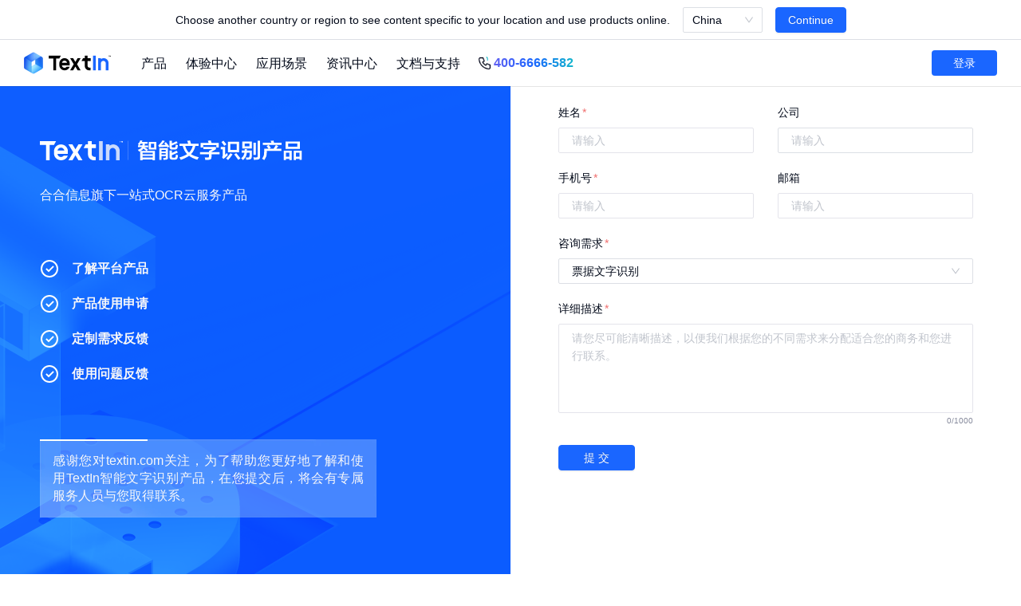

--- FILE ---
content_type: text/html; charset=utf-8
request_url: https://www.textin.com/contact?type=22
body_size: 6617
content:
<!DOCTYPE html><html lang="zh-CN"><head><meta charSet="utf-8"/><meta name="viewport" content="width=device-width"/><link rel="icon" href="/favicon.png"/><link rel="apple-touch-icon" href="/favicon.png"/><title>请留下信息，我们会尽快与您联系 | TextIn</title><meta name="description" content="联系TextIn团队"/><meta name="keywords" content="联系我们，咨询，客服，建议"/><meta http-equiv="Content-Security-Policy" content="default-src &#x27;self&#x27; &#x27;unsafe-inline&#x27; &#x27;unsafe-eval&#x27; data: mediastream: blob: filesystem: *.textin.com *.baidu.com *.intsig.net wss://*.intsig.net *.intsig.com *.qixin.com *.ccint.com *.sensorsdata.cn *.bcebos.com *.giocdn.com *.growingio.com *.geetest.com *.geevisit.com *.qbox.me *.bdimg.com *.bdstatic.com *.npsmeter.cn *.qpic.cn *.aliyuncs.com *.myqcloud.com *.alipay.com google.com *.google.com *.googleapis.com *.googletagmanager.com *.google-analytics.com *.gstatic.com *.googleadservices.com *.doubleclick.net *.googlesyndication.com; script-src &#x27;nonce-N1768421437164&#x27; &#x27;self&#x27; &#x27;unsafe-inline&#x27; &#x27;unsafe-eval&#x27; data: mediastream: blob: filesystem: *.textin.com *.baidu.com *.intsig.net wss://*.intsig.net *.intsig.com *.qixin.com *.ccint.com *.sensorsdata.cn *.bcebos.com *.giocdn.com *.growingio.com *.geetest.com *.geevisit.com *.qbox.me *.bdimg.com *.bdstatic.com *.npsmeter.cn *.qpic.cn *.aliyuncs.com *.myqcloud.com *.alipay.com google.com *.google.com *.googleapis.com *.googletagmanager.com *.google-analytics.com *.gstatic.com *.googleadservices.com *.doubleclick.net *.googlesyndication.com;"/><meta name="baidu-site-verification" content="code-oeJOzq8V4y"/><meta name="google-site-verification" content="xq-IDPeASKoX3OZEX4o757RJdzfvzCAFTjjVm4tSQo4"/><meta name="msvalidate.01" content="88EA150B65F23A9E74B3B796432AF511"/><meta name="color-scheme" content="only light"/><meta name="supported-color-schemes" content="only light"/><meta name="format-detection" content="telephone=no"/><link rel="canonical" href="https://www.textin.com/contact"/><meta name="next-head-count" content="15"/><link rel="preload" href="/images/banner/top_banner_bg.png" as="image"/><link rel="preload" href="/_next/static/css/f7f4ac3fe1213e00.css" as="style"/><link rel="stylesheet" href="/_next/static/css/f7f4ac3fe1213e00.css" data-n-g=""/><link rel="preload" href="/_next/static/css/d272b461db92f4d1.css" as="style"/><link rel="stylesheet" href="/_next/static/css/d272b461db92f4d1.css" data-n-p=""/><link rel="preload" href="/_next/static/css/0a73375c742b3d83.css" as="style"/><link rel="stylesheet" href="/_next/static/css/0a73375c742b3d83.css" data-n-p=""/><link rel="preload" href="/_next/static/css/846587f9ff1df1f5.css" as="style"/><link rel="stylesheet" href="/_next/static/css/846587f9ff1df1f5.css" data-n-p=""/><noscript data-n-css=""></noscript><script defer="" nomodule="" src="/_next/static/chunks/polyfills-c67a75d1b6f99dc8.js"></script><script src="/_next/static/chunks/webpack-d9209fecf73e47e4.js" defer=""></script><script src="/_next/static/chunks/framework-79bce4a3a540b080.js" defer=""></script><script src="/_next/static/chunks/main-7d22176dc39d18a3.js" defer=""></script><script src="/_next/static/chunks/pages/_app-25b6f6f456569799.js" defer=""></script><script src="/_next/static/chunks/6965-6b9e2c612f3df07f.js" defer=""></script><script src="/_next/static/chunks/2131-d653216d61360fe8.js" defer=""></script><script src="/_next/static/chunks/6318-ada0a833604895de.js" defer=""></script><script src="/_next/static/chunks/pages/contact-14a65693d1696b0e.js" defer=""></script><script src="/_next/static/S8lNzn3AORvLtBmeBaIcv/_buildManifest.js" defer=""></script><script src="/_next/static/S8lNzn3AORvLtBmeBaIcv/_ssgManifest.js" defer=""></script></head><body class=""><div id="__next" data-reactroot=""><div class="global-header FU05Gv1r sFH_vaOP fixed-mode" style="position:fixed;height:auto"><div class="H8Szzrzm"><div class="__1NKdKD9m"><div class="cdq4NkT6"></div></div><div class="bA2jaXau"><div><div class="ant-row" style="margin-left:-15px;margin-right:-15px;flex-wrap:nowrap;white-space:nowrap"><div data-key="product" style="padding-left:15px;padding-right:15px" class="ant-col Navigation_popover-container__sYpBH Navigation_link__jnXhY"><a href="https://www.textin.com/market/list" target="_blank" class="custom-link">产品</a></div><div data-key="experience" style="padding-left:15px;padding-right:15px" class="ant-col Navigation_popover-container__sYpBH Navigation_link__jnXhY"><a href="https://www.textin.com/experience/list" target="_blank" class="custom-link">体验中心</a></div><div data-key="solution" style="padding-left:15px;padding-right:15px" class="ant-col Navigation_popover-container__sYpBH Navigation_link__jnXhY"><a target="_blank" class="custom-link">应用场景</a></div><div data-key="news" style="padding-left:15px;padding-right:15px" class="ant-col Navigation_popover-container__sYpBH Navigation_link__jnXhY"><a href="https://www.textin.com/news/list" target="_blank" class="custom-link">资讯中心</a></div><div data-key="document" style="padding-left:15px;padding-right:15px" class="ant-col Navigation_popover-container__sYpBH Navigation_link__jnXhY"><a href="https://www.textin.com/document/list" target="_blank" class="custom-link">文档与支持</a></div><div class="Navigation_officialTel__EqfzD"><div class="headerPhoneIconDark"><span style="box-sizing:border-box;display:inline-block;overflow:hidden;width:initial;height:initial;background:none;opacity:1;border:0;margin:0;padding:0;position:relative;max-width:100%"><span style="box-sizing:border-box;display:block;width:initial;height:initial;background:none;opacity:1;border:0;margin:0;padding:0;max-width:100%"><img style="display:block;max-width:100%;width:initial;height:initial;background:none;opacity:1;border:0;margin:0;padding:0" alt="" aria-hidden="true" src="data:image/svg+xml,%3csvg%20xmlns=%27http://www.w3.org/2000/svg%27%20version=%271.1%27%20width=%2722%27%20height=%2722%27/%3e"/></span><img alt="" src="[data-uri]" decoding="async" data-nimg="intrinsic" style="position:absolute;top:0;left:0;bottom:0;right:0;box-sizing:border-box;padding:0;border:none;margin:auto;display:block;width:0;height:0;min-width:100%;max-width:100%;min-height:100%;max-height:100%"/><noscript><img alt="" srcSet="/_next/image?url=%2Ficons%2Ficon_head_phone_black.png&amp;w=32&amp;q=75 1x, /_next/image?url=%2Ficons%2Ficon_head_phone_black.png&amp;w=48&amp;q=75 2x" src="/_next/image?url=%2Ficons%2Ficon_head_phone_black.png&amp;w=48&amp;q=75" decoding="async" data-nimg="intrinsic" style="position:absolute;top:0;left:0;bottom:0;right:0;box-sizing:border-box;padding:0;border:none;margin:auto;display:block;width:0;height:0;min-width:100%;max-width:100%;min-height:100%;max-height:100%" loading="lazy"/></noscript></span></div><div class="headerPhoneIconLight"><span style="box-sizing:border-box;display:inline-block;overflow:hidden;width:initial;height:initial;background:none;opacity:1;border:0;margin:0;padding:0;position:relative;max-width:100%"><span style="box-sizing:border-box;display:block;width:initial;height:initial;background:none;opacity:1;border:0;margin:0;padding:0;max-width:100%"><img style="display:block;max-width:100%;width:initial;height:initial;background:none;opacity:1;border:0;margin:0;padding:0" alt="" aria-hidden="true" src="data:image/svg+xml,%3csvg%20xmlns=%27http://www.w3.org/2000/svg%27%20version=%271.1%27%20width=%2722%27%20height=%2722%27/%3e"/></span><img alt="" src="[data-uri]" decoding="async" data-nimg="intrinsic" style="position:absolute;top:0;left:0;bottom:0;right:0;box-sizing:border-box;padding:0;border:none;margin:auto;display:block;width:0;height:0;min-width:100%;max-width:100%;min-height:100%;max-height:100%"/><noscript><img alt="" srcSet="/icons/icon_head_phone_white.svg 1x, /icons/icon_head_phone_white.svg 2x" src="/icons/icon_head_phone_white.svg" decoding="async" data-nimg="intrinsic" style="position:absolute;top:0;left:0;bottom:0;right:0;box-sizing:border-box;padding:0;border:none;margin:auto;display:block;width:0;height:0;min-width:100%;max-width:100%;min-height:100%;max-height:100%" loading="lazy"/></noscript></span></div><a href="tel:400-6666-582" class="Navigation_phone__6jldB headerPhoneNumber">400-6666-582</a></div></div></div></div><div><div class="Index_loginContent__VguMN"><span class="Index_registerOrDashBoardBtn__x7sTK">登录</span></div></div></div></div><div class="HoverContent_container__d_DSX"><div class="HoverContent_leftContent__XmDLy"><div class="leftContact_content__fP_eR"><h1 class="SEOVisuallyHiddenH1_srOnly__wTY5K">请留下信息，我们会尽快与您联系 | TextIn</h1><span style="box-sizing:border-box;display:inline-block;overflow:hidden;width:initial;height:initial;background:none;opacity:1;border:0;margin:0;padding:0;position:relative;max-width:100%"><span style="box-sizing:border-box;display:block;width:initial;height:initial;background:none;opacity:1;border:0;margin:0;padding:0;max-width:100%"><img style="display:block;max-width:100%;width:initial;height:initial;background:none;opacity:1;border:0;margin:0;padding:0" alt="" aria-hidden="true" src="data:image/svg+xml,%3csvg%20xmlns=%27http://www.w3.org/2000/svg%27%20version=%271.1%27%20width=%27365%27%20height=%2725%27/%3e"/></span><img alt="logo" src="[data-uri]" decoding="async" data-nimg="intrinsic" style="position:absolute;top:0;left:0;bottom:0;right:0;box-sizing:border-box;padding:0;border:none;margin:auto;display:block;width:0;height:0;min-width:100%;max-width:100%;min-height:100%;max-height:100%"/><noscript><img alt="logo" srcSet="/images/logo/slogan_white.svg 1x, /images/logo/slogan_white.svg 2x" src="/images/logo/slogan_white.svg" decoding="async" data-nimg="intrinsic" style="position:absolute;top:0;left:0;bottom:0;right:0;box-sizing:border-box;padding:0;border:none;margin:auto;display:block;width:0;height:0;min-width:100%;max-width:100%;min-height:100%;max-height:100%" loading="lazy"/></noscript></span><p class="leftContact_Textlitile__fWkqa">合合信息旗下一站式OCR云服务产品</p><div class="leftContact_textList__ONS4m"><p class="leftContact_centerTitleFirst__HLVh6"><svg width="24" height="24" xmlns="http://www.w3.org/2000/svg"><g id="联系我们" stroke="none" stroke-width="1" fill="none" fill-rule="evenodd"><g id="联系我们-下拉样式" transform="translate(-369 -280)"><g id="pic" transform="translate(-1 62)"><g id="编组-3" transform="translate(370 72)"><g id="contact/icon_banner_correct" transform="translate(0 146)"><path id="矩形" fill-opacity=".01" fill="#FFF" fill-rule="nonzero" d="M0 0h24v24H0z"></path><path d="M12 22a9.969 9.969 0 0 0 7.071-2.929A9.969 9.969 0 0 0 22 12a9.969 9.969 0 0 0-2.929-7.071A9.969 9.969 0 0 0 12 2a9.969 9.969 0 0 0-7.071 2.929A9.969 9.969 0 0 0 2 12a9.969 9.969 0 0 0 2.929 7.071A9.969 9.969 0 0 0 12 22Z" id="路径" stroke="#FFF" stroke-width="2" stroke-linejoin="round"></path><path id="路径" stroke="#FFF" stroke-width="2" d="m8 12 3 3 6-6"></path></g></g></g></g></g></svg><span class="leftContact_text__nIS7e">了解平台产品</span></p><p class="leftContact_centerTitleOther__eqY6_"><svg width="24" height="24" xmlns="http://www.w3.org/2000/svg"><g id="联系我们" stroke="none" stroke-width="1" fill="none" fill-rule="evenodd"><g id="联系我们-下拉样式" transform="translate(-369 -280)"><g id="pic" transform="translate(-1 62)"><g id="编组-3" transform="translate(370 72)"><g id="contact/icon_banner_correct" transform="translate(0 146)"><path id="矩形" fill-opacity=".01" fill="#FFF" fill-rule="nonzero" d="M0 0h24v24H0z"></path><path d="M12 22a9.969 9.969 0 0 0 7.071-2.929A9.969 9.969 0 0 0 22 12a9.969 9.969 0 0 0-2.929-7.071A9.969 9.969 0 0 0 12 2a9.969 9.969 0 0 0-7.071 2.929A9.969 9.969 0 0 0 2 12a9.969 9.969 0 0 0 2.929 7.071A9.969 9.969 0 0 0 12 22Z" id="路径" stroke="#FFF" stroke-width="2" stroke-linejoin="round"></path><path id="路径" stroke="#FFF" stroke-width="2" d="m8 12 3 3 6-6"></path></g></g></g></g></g></svg><span class="leftContact_text__nIS7e">产品使用申请</span></p><p class="leftContact_centerTitleOther__eqY6_"><svg width="24" height="24" xmlns="http://www.w3.org/2000/svg"><g id="联系我们" stroke="none" stroke-width="1" fill="none" fill-rule="evenodd"><g id="联系我们-下拉样式" transform="translate(-369 -280)"><g id="pic" transform="translate(-1 62)"><g id="编组-3" transform="translate(370 72)"><g id="contact/icon_banner_correct" transform="translate(0 146)"><path id="矩形" fill-opacity=".01" fill="#FFF" fill-rule="nonzero" d="M0 0h24v24H0z"></path><path d="M12 22a9.969 9.969 0 0 0 7.071-2.929A9.969 9.969 0 0 0 22 12a9.969 9.969 0 0 0-2.929-7.071A9.969 9.969 0 0 0 12 2a9.969 9.969 0 0 0-7.071 2.929A9.969 9.969 0 0 0 2 12a9.969 9.969 0 0 0 2.929 7.071A9.969 9.969 0 0 0 12 22Z" id="路径" stroke="#FFF" stroke-width="2" stroke-linejoin="round"></path><path id="路径" stroke="#FFF" stroke-width="2" d="m8 12 3 3 6-6"></path></g></g></g></g></g></svg><span class="leftContact_text__nIS7e">定制需求反馈</span></p><p class="leftContact_centerTitleOther__eqY6_"><svg width="24" height="24" xmlns="http://www.w3.org/2000/svg"><g id="联系我们" stroke="none" stroke-width="1" fill="none" fill-rule="evenodd"><g id="联系我们-下拉样式" transform="translate(-369 -280)"><g id="pic" transform="translate(-1 62)"><g id="编组-3" transform="translate(370 72)"><g id="contact/icon_banner_correct" transform="translate(0 146)"><path id="矩形" fill-opacity=".01" fill="#FFF" fill-rule="nonzero" d="M0 0h24v24H0z"></path><path d="M12 22a9.969 9.969 0 0 0 7.071-2.929A9.969 9.969 0 0 0 22 12a9.969 9.969 0 0 0-2.929-7.071A9.969 9.969 0 0 0 12 2a9.969 9.969 0 0 0-7.071 2.929A9.969 9.969 0 0 0 2 12a9.969 9.969 0 0 0 2.929 7.071A9.969 9.969 0 0 0 12 22Z" id="路径" stroke="#FFF" stroke-width="2" stroke-linejoin="round"></path><path id="路径" stroke="#FFF" stroke-width="2" d="m8 12 3 3 6-6"></path></g></g></g></g></g></svg><span class="leftContact_text__nIS7e">使用问题反馈</span></p></div><div class="leftContact_mod3___Tg6F"><span style="box-sizing:border-box;display:block;overflow:hidden;width:initial;height:initial;background:none;opacity:1;border:0;margin:0;padding:0;position:absolute;top:0;left:0;bottom:0;right:0"><img alt="" src="[data-uri]" decoding="async" data-nimg="fill" style="position:absolute;top:0;left:0;bottom:0;right:0;box-sizing:border-box;padding:0;border:none;margin:auto;display:block;width:0;height:0;min-width:100%;max-width:100%;min-height:100%;max-height:100%"/><noscript><img alt="" sizes="100vw" srcSet="/_next/image?url=%2Fimages%2Fcontact%2Fbg%402x.png&amp;w=640&amp;q=75 640w, /_next/image?url=%2Fimages%2Fcontact%2Fbg%402x.png&amp;w=750&amp;q=75 750w, /_next/image?url=%2Fimages%2Fcontact%2Fbg%402x.png&amp;w=828&amp;q=75 828w, /_next/image?url=%2Fimages%2Fcontact%2Fbg%402x.png&amp;w=1080&amp;q=75 1080w, /_next/image?url=%2Fimages%2Fcontact%2Fbg%402x.png&amp;w=1200&amp;q=75 1200w, /_next/image?url=%2Fimages%2Fcontact%2Fbg%402x.png&amp;w=1920&amp;q=75 1920w, /_next/image?url=%2Fimages%2Fcontact%2Fbg%402x.png&amp;w=2048&amp;q=75 2048w, /_next/image?url=%2Fimages%2Fcontact%2Fbg%402x.png&amp;w=3840&amp;q=75 3840w" src="/_next/image?url=%2Fimages%2Fcontact%2Fbg%402x.png&amp;w=3840&amp;q=75" decoding="async" data-nimg="fill" style="position:absolute;top:0;left:0;bottom:0;right:0;box-sizing:border-box;padding:0;border:none;margin:auto;display:block;width:0;height:0;min-width:100%;max-width:100%;min-height:100%;max-height:100%" loading="lazy"/></noscript></span><span class="leftContact_word6__kM2ON">感谢您对textin.com关注，为了帮助您更好地了解和使用TextIn智能文字识别产品，在您提交后，将会有专属服务人员与您取得联系。</span></div></div></div><div class="HoverContent_rightContent__IPOyX"><div class="rigthContact_content__lT_IW"><form style="width:520px" class="ant-form ant-form-vertical"><div class="ant-row ant-form-item" style="margin-bottom:0px"><div class="ant-col ant-form-item-control"><div class="ant-form-item-control-input"><div class="ant-form-item-control-input-content"><div class="ant-row" style="margin-left:-15px;margin-right:-15px"><div style="padding-left:15px;padding-right:15px" class="ant-col ant-col-12"><div class="ant-row ant-form-item"><div class="ant-col ant-form-item-label"><label for="name" class="ant-form-item-required" title="姓名">姓名</label></div><div class="ant-col ant-form-item-control"><div class="ant-form-item-control-input"><div class="ant-form-item-control-input-content"><textarea rows="1" placeholder="请输入" id="name" class="ant-input" style="resize:none;overflow:hidden"></textarea></div></div></div></div></div><div style="padding-left:15px;padding-right:15px" class="ant-col ant-col-12"><div class="ant-row ant-form-item"><div class="ant-col ant-form-item-label"><label for="company" class="" title="公司">公司</label></div><div class="ant-col ant-form-item-control"><div class="ant-form-item-control-input"><div class="ant-form-item-control-input-content"><div class="ant-select J6Fl7xsr ant-select-single ant-select-allow-clear ant-select-show-search"><div class="ant-select-selector"><span class="ant-select-selection-search"><input type="search" id="company" autoComplete="off" class="ant-select-selection-search-input" role="combobox" aria-haspopup="listbox" aria-owns="company_list" aria-autocomplete="list" aria-controls="company_list" aria-activedescendant="company_list_0" value=""/></span><span class="ant-select-selection-placeholder">请输入</span></div></div></div></div></div></div></div></div></div></div></div></div><div class="ant-row ant-form-item" style="margin-bottom:0px"><div class="ant-col ant-form-item-control"><div class="ant-form-item-control-input"><div class="ant-form-item-control-input-content"><div class="ant-row" style="margin-left:-15px;margin-right:-15px"><div style="padding-left:15px;padding-right:15px" class="ant-col ant-col-12"><div class="ant-row ant-form-item"><div class="ant-col ant-form-item-label"><label for="phone" class="ant-form-item-required" title="手机号">手机号</label></div><div class="ant-col ant-form-item-control"><div class="ant-form-item-control-input"><div class="ant-form-item-control-input-content"><textarea rows="1" placeholder="请输入" id="phone" class="ant-input" style="resize:none;overflow:hidden"></textarea></div></div></div></div></div><div style="padding-left:15px;padding-right:15px" class="ant-col ant-col-12"><div class="ant-row ant-form-item"><div class="ant-col ant-form-item-label"><label for="mail" class="" title="邮箱">邮箱</label></div><div class="ant-col ant-form-item-control"><div class="ant-form-item-control-input"><div class="ant-form-item-control-input-content"><textarea rows="1" placeholder="请输入" id="mail" class="ant-input" style="resize:none;overflow:hidden"></textarea></div></div></div></div></div></div></div></div></div></div><div class="ant-row ant-form-item" style="margin-bottom:0px"><div class="ant-col ant-form-item-control"><div class="ant-form-item-control-input"><div class="ant-form-item-control-input-content"><div class="ant-row" style="margin-left:-15px;margin-right:-15px"><div style="padding-left:15px;padding-right:15px" class="ant-col ant-col-24"><div class="ant-row ant-form-item" style="cursor:pointer"><div class="ant-col ant-form-item-label"><label for="demand_options" class="ant-form-item-required" title="咨询需求">咨询需求</label></div><div class="ant-col ant-form-item-control"><div class="ant-form-item-control-input"><div class="ant-form-item-control-input-content"><div class="ant-select ant-cascader ant-select-single ant-select-allow-clear ant-select-show-arrow"><div class="ant-select-selector"><span class="ant-select-selection-search"><input type="search" id="demand_options" autoComplete="off" class="ant-select-selection-search-input" style="opacity:0" role="combobox" aria-haspopup="listbox" aria-owns="demand_options_list" aria-autocomplete="list" aria-controls="demand_options_list" aria-activedescendant="demand_options_list_0" value="" readonly="" unselectable="on"/></span><span class="ant-select-selection-placeholder">请选择</span></div><span class="ant-select-arrow" style="user-select:none;-webkit-user-select:none" unselectable="on" aria-hidden="true"><span role="img" aria-label="down" class="anticon anticon-down ant-select-suffix"><svg viewBox="64 64 896 896" focusable="false" data-icon="down" width="1em" height="1em" fill="currentColor" aria-hidden="true"><path d="M884 256h-75c-5.1 0-9.9 2.5-12.9 6.6L512 654.2 227.9 262.6c-3-4.1-7.8-6.6-12.9-6.6h-75c-6.5 0-10.3 7.4-6.5 12.7l352.6 486.1c12.8 17.6 39 17.6 51.7 0l352.6-486.1c3.9-5.3.1-12.7-6.4-12.7z"></path></svg></span></span></div></div></div></div></div></div></div></div></div></div></div><div class="rigthContact_TextAreaBox__QJl5A"><div class="ant-row ant-form-item"><div class="ant-col ant-form-item-label"><label for="demand_scenario" class="ant-form-item-required" title="详细描述">详细描述</label></div><div class="ant-col ant-form-item-control"><div class="ant-form-item-control-input"><div class="ant-form-item-control-input-content"><textarea placeholder="请您尽可能清晰描述，以便我们根据您的不同需求来分配适合您的商务和您进行联系。" id="demand_scenario" class="ant-input" style="height:112px;padding:6px 16px;resize:none" maxLength="1000"></textarea></div></div></div></div><span class="rigthContact_countSty__y3CAH">0<!-- -->/1000</span></div><div class="ant-row ant-form-item" style="margin-bottom:0;padding-top:20px"><div class="ant-col ant-form-item-control"><div class="ant-form-item-control-input"><div class="ant-form-item-control-input-content"><div class="rigthContact_submitBtnWrapper___l10Q"><button type="submit" class="ant-btn ant-btn-primary ant-btn-block rigthContact_submitBtn__H5RF_"><span>提 交</span></button></div></div></div></div></div></form></div></div></div><div class="Footer_footer_wrapper__MTyXg"><div class="Footer_footer_content__FO7Xx"><div class="Footer_footer_top__jcdNe"><div class="Footer_left__YZpiS"><a href="https://www.textin.com/" target="_self" class="custom-link"><span style="box-sizing:border-box;display:inline-block;overflow:hidden;width:initial;height:initial;background:none;opacity:1;border:0;margin:0;padding:0;position:relative;max-width:100%"><span style="box-sizing:border-box;display:block;width:initial;height:initial;background:none;opacity:1;border:0;margin:0;padding:0;max-width:100%"><img style="display:block;max-width:100%;width:initial;height:initial;background:none;opacity:1;border:0;margin:0;padding:0" alt="" aria-hidden="true" src="data:image/svg+xml,%3csvg%20xmlns=%27http://www.w3.org/2000/svg%27%20version=%271.1%27%20width=%27174%27%20height=%2744%27/%3e"/></span><img alt="textin logo" src="[data-uri]" decoding="async" data-nimg="intrinsic" style="position:absolute;top:0;left:0;bottom:0;right:0;box-sizing:border-box;padding:0;border:none;margin:auto;display:block;width:0;height:0;min-width:100%;max-width:100%;min-height:100%;max-height:100%"/><noscript><img alt="textin logo" srcSet="/_next/image?url=%2Fimages%2Flogo%2F1_black.png&amp;w=256&amp;q=75 1x, /_next/image?url=%2Fimages%2Flogo%2F1_black.png&amp;w=384&amp;q=75 2x" src="/_next/image?url=%2Fimages%2Flogo%2F1_black.png&amp;w=384&amp;q=75" decoding="async" data-nimg="intrinsic" style="position:absolute;top:0;left:0;bottom:0;right:0;box-sizing:border-box;padding:0;border:none;margin:auto;display:block;width:0;height:0;min-width:100%;max-width:100%;min-height:100%;max-height:100%" loading="lazy"/></noscript></span></a><div class="Footer_leftFontBox__7H_G1"></div><a href="https://www.textin.com/" target="_self" class="custom-link"><div class="Footer_leftBtm__wqjE8"><p class="Footer_leftTitle___Ayd8">合合信息旗下品牌</p><p class="Footer_leftContent__SkHru">专注智能文字识别<!-- -->18年</p></div></a></div><div class="Footer_right__Ufla3"><div class="ant-space ant-space-horizontal ant-space-align-start" style="display:flex;justify-content:flex-end;flex-wrap:nowrap"><div class="ant-space-item" style="margin-right:80px"><div><p class="Footer_desc_title__RCxIt">产品</p><div class="Footer_desc_container__VpxVS Footer_multi-col__0KqFT"><div class="Footer_multi-col-item__j1Unp"><div class="Footer_link_item__oWEm5" style="margin-bottom:15px"><a href="https://www.textin.com/market/detail/xparse" target="_blank" class="custom-link"><div>通用文档解析</div></a></div><div class="Footer_link_item__oWEm5" style="margin-bottom:15px"><a href="https://www.textin.com/product/textin_image" target="_blank" class="custom-link"><div>图像智能处理</div></a></div><div class="Footer_link_item__oWEm5" style="margin-bottom:15px"><a href="https://www.textin.com/product/textin_text" target="_blank" class="custom-link"><div>通用文字识别</div></a></div><div class="Footer_link_item__oWEm5" style="margin-bottom:15px"><a href="https://www.textin.com/product/textin_bill" target="_blank" class="custom-link"><div>票据识别</div></a></div><div class="Footer_link_item__oWEm5" style="margin-bottom:15px"><a href="https://www.textin.com/product/textin_card" target="_blank" class="custom-link"><div>卡证识别</div></a></div><div class="Footer_link_item__oWEm5" style="margin-bottom:15px"><a href="https://www.textin.com/product/textin_conversion" target="_blank" class="custom-link"><div>文档格式转换</div></a></div></div><div class="Footer_multi-col-item__j1Unp"><div class="Footer_link_item__oWEm5" style="margin-bottom:15px"><a href="https://www.textin.com/product/textin_contract" target="_blank" class="custom-link"><div>智能合同审查</div></a></div><div class="Footer_link_item__oWEm5" style="margin-bottom:15px"><a href="https://www.textin.com/product/textin_intfinq" target="_blank" class="custom-link"><div>知识管理及写作助手</div></a></div><div class="Footer_link_item__oWEm5" style="margin-bottom:15px"><a href="https://www.textin.com/product/textin_docflow" target="_blank" class="custom-link"><div>DocFlow 文档自动化</div></a></div><div class="Footer_link_item__oWEm5" style="margin-bottom:15px"><a href="https://www.textin.com/product/textin_claim_agent" target="_blank" class="custom-link"><div>ClaimAgent 保险理赔</div></a></div></div></div></div></div><div class="ant-space-item" style="margin-right:80px"><div><p class="Footer_desc_title__RCxIt">服务</p><div class="Footer_desc_container__VpxVS"><div style="margin-bottom:15px" class="Footer_link_item__oWEm5"><a href="https://www.textin.com/experience/list" target="_blank" class="custom-link"><div> <!-- -->产品体验中心</div></a></div><div style="margin-bottom:15px" class="Footer_link_item__oWEm5"><a href="https://www.textin.com/document/index" target="_blank" class="custom-link"><div> <!-- -->API文档中心</div></a></div><div style="margin-bottom:15px" class="Footer_link_item__oWEm5"><a href="https://www.textin.com/market/list" target="_blank" class="custom-link"><div> <!-- -->产品市场和价格</div></a></div></div></div></div><div class="ant-space-item"><div><p class="Footer_desc_title__RCxIt">关于TextIn</p><div class="Footer_desc_container__VpxVS"><div style="margin-bottom:15px" class="Footer_link_item__oWEm5"><a href="https://www.textin.com/about" target="_blank" class="custom-link"><div> <!-- -->关于我们</div></a></div><div style="margin-bottom:15px" class="Footer_link_item__oWEm5"><a href="https://www.textin.com/terms" target="_blank" class="custom-link"><div> <!-- -->用户协议</div></a></div><div style="margin-bottom:15px" class="Footer_link_item__oWEm5"><a href="https://www.textin.com/privacy" target="_blank" class="custom-link"><div> <!-- -->隐私协议</div></a></div><div style="margin-bottom:15px" class="Footer_link_item__oWEm5"><a href="https://www.textin.com/contact" target="_blank" class="custom-link"><div> <!-- -->联系我们</div></a></div></div></div></div></div></div></div><div class="ant-row Footer_foot_center__ZUXZ6"><div class="ant-col">友情链接：<div class="ant-space ant-space-horizontal ant-space-align-center"><div class="ant-space-item" style="margin-right:15px"><a rel="" href="https://www.intsig.com/" target="_blank"><span class="Footer_linkText__yG7R2">合合信息</span></a></div><div class="ant-space-item" style="margin-right:15px"><a rel="" href="https://www.camscanner.com/" target="_blank"><span class="Footer_linkText__yG7R2">扫描全能王</span></a></div><div class="ant-space-item" style="margin-right:15px"><a rel="" href="https://www.camcard.com/" target="_blank"><span class="Footer_linkText__yG7R2">名片全能王</span></a></div><div class="ant-space-item"><a rel="" href="https://www.qixin.com/" target="_blank"><span class="Footer_linkText__yG7R2">启信宝</span></a></div></div></div><div style="text-align:right;flex:1" class="ant-col"><div class="ant-row" style="justify-content:flex-end"><div class="ant-col Footer_iconphone__ngcDo"><span style="box-sizing:border-box;display:inline-block;overflow:hidden;width:initial;height:initial;background:none;opacity:1;border:0;margin:0;padding:0;position:relative;max-width:100%"><span style="box-sizing:border-box;display:block;width:initial;height:initial;background:none;opacity:1;border:0;margin:0;padding:0;max-width:100%"><img style="display:block;max-width:100%;width:initial;height:initial;background:none;opacity:1;border:0;margin:0;padding:0" alt="" aria-hidden="true" src="data:image/svg+xml,%3csvg%20xmlns=%27http://www.w3.org/2000/svg%27%20version=%271.1%27%20width=%2720%27%20height=%2720%27/%3e"/></span><img alt="" src="[data-uri]" decoding="async" data-nimg="intrinsic" style="position:absolute;top:0;left:0;bottom:0;right:0;box-sizing:border-box;padding:0;border:none;margin:auto;display:block;width:0;height:0;min-width:100%;max-width:100%;min-height:100%;max-height:100%"/><noscript><img alt="" srcSet="/icons/phone_black.svg 1x, /icons/phone_black.svg 2x" src="/icons/phone_black.svg" decoding="async" data-nimg="intrinsic" style="position:absolute;top:0;left:0;bottom:0;right:0;box-sizing:border-box;padding:0;border:none;margin:auto;display:block;width:0;height:0;min-width:100%;max-width:100%;min-height:100%;max-height:100%" loading="lazy"/></noscript></span></div><div class="ant-col Footer_phone__dd2qa">400-6666-582</div><div class="ant-col Footer_working-time__aQ3k3">周一至周日9:00-18:00 (法定假日除外)</div></div></div></div><div class="ant-divider ant-divider-horizontal" style="margin:16px 0" role="separator"></div><div class="Footer_footer_bottom__uJb9U"><div class="Footer_company-info__uFGdf"><div class="ant-space ant-space-vertical"><div class="ant-space-item" style="margin-bottom:0"><div class="ant-space ant-space-horizontal ant-space-align-center"><div class="ant-space-item" style="margin-right:8px"><a target="_blank" href="https://www.beian.gov.cn/portal/registerSystemInfo?recordcode=31010602005698" rel="">沪公网安备 31010602005698号</a></div><div class="ant-space-item" style="margin-right:8px"><span>Textin.com 版权所有@<!-- -->2026</span></div><div class="ant-space-item"><a href="https://beian.miit.gov.cn/#/Integrated/index" target="_blank" rel="">沪ICP备18014493号-7</a></div></div></div><div class="ant-space-item" style="margin-bottom:0"><div>公司地址：上海市静安区万荣路1268号云立方A座11层</div></div><div class="ant-space-item"><div class="ant-space ant-space-horizontal ant-space-align-center"><div class="ant-space-item" style="margin-right:8px"><span>不良信息举报电话：<!-- -->400-6666-582</span></div><div class="ant-space-item"><span>举报邮箱：support@textin.com</span></div></div></div></div></div><div class="Footer_company-certificate__Vysj_"><div class="ant-space ant-space-horizontal ant-space-align-center"><div class="ant-space-item" style="margin-right:8px"><div style="position:relative;width:137px;height:58px;cursor:pointer;margin-bottom:5px"><span style="box-sizing:border-box;display:block;overflow:hidden;width:initial;height:initial;background:none;opacity:1;border:0;margin:0;padding:0;position:absolute;top:0;left:0;bottom:0;right:0"><img alt="" src="[data-uri]" decoding="async" data-nimg="fill" style="position:absolute;top:0;left:0;bottom:0;right:0;box-sizing:border-box;padding:0;border:none;margin:auto;display:block;width:0;height:0;min-width:100%;max-width:100%;min-height:100%;max-height:100%"/><noscript><img alt="" sizes="100vw" srcSet="/_next/image?url=%2Fimages%2Fbusiness_license.png&amp;w=640&amp;q=75 640w, /_next/image?url=%2Fimages%2Fbusiness_license.png&amp;w=750&amp;q=75 750w, /_next/image?url=%2Fimages%2Fbusiness_license.png&amp;w=828&amp;q=75 828w, /_next/image?url=%2Fimages%2Fbusiness_license.png&amp;w=1080&amp;q=75 1080w, /_next/image?url=%2Fimages%2Fbusiness_license.png&amp;w=1200&amp;q=75 1200w, /_next/image?url=%2Fimages%2Fbusiness_license.png&amp;w=1920&amp;q=75 1920w, /_next/image?url=%2Fimages%2Fbusiness_license.png&amp;w=2048&amp;q=75 2048w, /_next/image?url=%2Fimages%2Fbusiness_license.png&amp;w=3840&amp;q=75 3840w" src="/_next/image?url=%2Fimages%2Fbusiness_license.png&amp;w=3840&amp;q=75" decoding="async" data-nimg="fill" style="position:absolute;top:0;left:0;bottom:0;right:0;box-sizing:border-box;padding:0;border:none;margin:auto;display:block;width:0;height:0;min-width:100%;max-width:100%;min-height:100%;max-height:100%" loading="lazy"/></noscript></span></div></div><div class="ant-space-item" style="margin-right:8px"><a href="https://www.beian.gov.cn/portal/registerSystemInfo?recordcode=31010602005698" target="_blank" rel=""><span style="box-sizing:border-box;display:inline-block;overflow:hidden;width:initial;height:initial;background:none;opacity:1;border:0;margin:0;padding:0;position:relative;max-width:100%"><span style="box-sizing:border-box;display:block;width:initial;height:initial;background:none;opacity:1;border:0;margin:0;padding:0;max-width:100%"><img style="display:block;max-width:100%;width:initial;height:initial;background:none;opacity:1;border:0;margin:0;padding:0" alt="" aria-hidden="true" src="data:image/svg+xml,%3csvg%20xmlns=%27http://www.w3.org/2000/svg%27%20version=%271.1%27%20width=%27141%27%20height=%2758%27/%3e"/></span><img alt="" src="[data-uri]" decoding="async" data-nimg="intrinsic" style="position:absolute;top:0;left:0;bottom:0;right:0;box-sizing:border-box;padding:0;border:none;margin:auto;display:block;width:0;height:0;min-width:100%;max-width:100%;min-height:100%;max-height:100%"/><noscript><img alt="" srcSet="/_next/image?url=%2Fimages%2Fnetwork_supervisor.png&amp;w=256&amp;q=75 1x, /_next/image?url=%2Fimages%2Fnetwork_supervisor.png&amp;w=384&amp;q=75 2x" src="/_next/image?url=%2Fimages%2Fnetwork_supervisor.png&amp;w=384&amp;q=75" decoding="async" data-nimg="intrinsic" style="position:absolute;top:0;left:0;bottom:0;right:0;box-sizing:border-box;padding:0;border:none;margin:auto;display:block;width:0;height:0;min-width:100%;max-width:100%;min-height:100%;max-height:100%" loading="lazy"/></noscript></span></a></div><div class="ant-space-item"><a href="https://www.shjbzx.cn/" target="_blank" rel=""><span style="box-sizing:border-box;display:inline-block;overflow:hidden;width:initial;height:initial;background:none;opacity:1;border:0;margin:0;padding:0;position:relative;max-width:100%"><span style="box-sizing:border-box;display:block;width:initial;height:initial;background:none;opacity:1;border:0;margin:0;padding:0;max-width:100%"><img style="display:block;max-width:100%;width:initial;height:initial;background:none;opacity:1;border:0;margin:0;padding:0" alt="" aria-hidden="true" src="data:image/svg+xml,%3csvg%20xmlns=%27http://www.w3.org/2000/svg%27%20version=%271.1%27%20width=%27182%27%20height=%2758%27/%3e"/></span><img alt="" src="[data-uri]" decoding="async" data-nimg="intrinsic" style="position:absolute;top:0;left:0;bottom:0;right:0;box-sizing:border-box;padding:0;border:none;margin:auto;display:block;width:0;height:0;min-width:100%;max-width:100%;min-height:100%;max-height:100%"/><noscript><img alt="" srcSet="/_next/image?url=%2Fimages%2Freport_center.png&amp;w=256&amp;q=75 1x, /_next/image?url=%2Fimages%2Freport_center.png&amp;w=384&amp;q=75 2x" src="/_next/image?url=%2Fimages%2Freport_center.png&amp;w=384&amp;q=75" decoding="async" data-nimg="intrinsic" style="position:absolute;top:0;left:0;bottom:0;right:0;box-sizing:border-box;padding:0;border:none;margin:auto;display:block;width:0;height:0;min-width:100%;max-width:100%;min-height:100%;max-height:100%" loading="lazy"/></noscript></span></a></div></div></div></div></div></div><div></div></div><script id="__NEXT_DATA__" type="application/json">{"props":{"pageProps":{"isMobile":false,"isMobileRoute":false,"AB_TEST_VALUE":"B","nonce":"N1768421437164","_sentryTraceData":"1af2461019424f078b029eb4a007f22b-9f20e4ca0de87eca-1","_sentryBaggage":"sentry-environment=production,sentry-release=S8lNzn3AORvLtBmeBaIcv,sentry-public_key=e8d200fd04e305c603e79d278ed2e18a,sentry-trace_id=1af2461019424f078b029eb4a007f22b,sentry-sample_rate=1,sentry-transaction=%2Fcontact,sentry-sampled=true"}},"page":"/contact","query":{"type":"22"},"buildId":"S8lNzn3AORvLtBmeBaIcv","isFallback":false,"appGip":true,"locale":"zh","locales":["zh","en"],"defaultLocale":"zh","scriptLoader":[]}</script></body></html>

--- FILE ---
content_type: text/css; charset=UTF-8
request_url: https://www.textin.com/_next/static/css/0a73375c742b3d83.css
body_size: 7948
content:
.ProductPopover_navBox__9ptOg .ProductPopover_navLeft__0REnp .ProductPopover_leftContent__SQYqQ .ProductPopover_product__dHQrO{display:flex;align-items:center;font-size:13px;line-height:18px;cursor:pointer;margin-bottom:12px}.ProductPopover_navBox__9ptOg .ProductPopover_navLeft__0REnp .ProductPopover_leftContent__SQYqQ .ProductPopover_product__dHQrO .ProductPopover_icon_arrow__hZ8St{background-image:url(/icons/navbar_arrow.svg);background-size:cover;background-repeat:no-repeat;width:16px;height:16px;transform:translateY(1px);margin-left:4px}.ProductPopover_navBox__9ptOg .ProductPopover_navLeft__0REnp .ProductPopover_leftContent__SQYqQ .ProductPopover_product__dHQrO span{color:#030a1a!important}.ProductPopover_navBox__9ptOg .ProductPopover_navLeft__0REnp .ProductPopover_leftContent__SQYqQ .ProductPopover_product__dHQrO:hover span{color:#1a66ff!important;font-weight:700}.ProductPopover_navBox__9ptOg .ProductPopover_navLeft__0REnp .ProductPopover_leftContent__SQYqQ .ProductPopover_product__dHQrO:hover .ProductPopover_icon_arrow__hZ8St{background-image:url(/icons/navbar_arrow_hover.svg)}.ProductPopover_navBox__9ptOg .ProductPopover_navContent__5OyhF{padding-bottom:30px!important}.ProductPopover_navBox__9ptOg .ProductPopover_navContent__5OyhF .ProductPopover_popoverTitle__XHQiQ{width:96px;height:16px;color:#858c99;font-weight:700;font-size:13px;line-height:16px}.ProductPopover_navBox__9ptOg .ProductPopover_navContent__5OyhF .ProductPopover_productRow__rNesF{justify-content:space-between;flex-wrap:nowrap;flex-direction:column;width:292px}.ProductPopover_navBox__9ptOg .ProductPopover_navContent__5OyhF .ProductPopover_productRow__rNesF>div{width:100%}.ProductPopover_navBox__9ptOg .ProductPopover_navContent__5OyhF .ProductPopover_productList1__lUM5_{flex-shrink:0}.ProductPopover_navBox__9ptOg .ProductPopover_navContent__5OyhF .ProductPopover_productList1__lUM5_ .ProductPopover_popoverLinkBox__iy5_I{margin-left:-18px}.ProductPopover_navBox__9ptOg .ProductPopover_navContent__5OyhF .ProductPopover_productList2__Xets_{flex-shrink:0}.ProductPopover_navBox__9ptOg .ProductPopover_navContent__5OyhF .ProductPopover_productList2__Xets_ .ProductPopover_popoverLinkBox__iy5_I{margin-left:-18px}.ProductPopover_navBox__9ptOg .ProductPopover_navContent__5OyhF .ProductPopover_productList3__TN8IO{width:292px;flex-shrink:0}.ProductPopover_navBox__9ptOg .ProductPopover_navContent__5OyhF .ProductPopover_productList3__TN8IO .ProductPopover_popoverLinkBox__iy5_I{margin-left:-18px}.ProductPopover_navBox__9ptOg .ProductPopover_navContent__5OyhF .ProductPopover_productList4__XFFtR{width:264px;height:32px;padding:8px;background:#e9f0ff;margin-top:8px}.ProductPopover_navBox__9ptOg .ProductPopover_navContent__5OyhF .ProductPopover_productList4__XFFtR .ProductPopover_productBox__M2_yX{width:264px}.ProductPopover_navBox__9ptOg .ProductPopover_navContent__5OyhF .ProductPopover_productList4__XFFtR .ProductPopover_productBox__M2_yX .ProductPopover_productText__3HgjB{width:200px;height:15px;font-size:12px;font-weight:400;color:#858c99;line-height:15px}.ProductPopover_navBox__9ptOg .ProductPopover_navContent__5OyhF .ProductPopover_productList4__XFFtR .ProductPopover_productBox__M2_yX .ProductPopover_productText__3HgjB .ProductPopover_hrefBtn__GTyzP{color:#1a66ff;padding:4px}.ProductPopover_navBox__9ptOg .ProductPopover_navContent__5OyhF .ProductPopover_productList4__XFFtR .ProductPopover_productBox__M2_yX .ProductPopover_productText__3HgjB .ProductPopover_hrefBtn__GTyzP:hover{color:#4287ff;cursor:pointer}.ProductPopover_navBox__9ptOg .ProductPopover_navContent__5OyhF .ProductPopover_popoverLinkBox__iy5_I{min-height:68px;padding:12px 10px 12px 13px;border-left:5px solid transparent;cursor:pointer}.ProductPopover_navBox__9ptOg .ProductPopover_navContent__5OyhF .ProductPopover_popoverLinkBox__iy5_I .ProductPopover_tagWrapperLine__P9WkS{display:flex;align-items:center}.ProductPopover_navBox__9ptOg .ProductPopover_navContent__5OyhF .ProductPopover_popoverLinkBox__iy5_I:hover{background:#f5f7ff;border-left:5px solid #1a66ff}.ProductPopover_navBox__9ptOg .ProductPopover_navContent__5OyhF .ProductPopover_popoverLinkText__JMIBq{height:24px;color:#030a1a;font-weight:700;font-size:15px;line-height:24px;white-space:pre;display:inline-block}.ProductPopover_navBox__9ptOg .ProductPopover_navContent__5OyhF .ProductPopover_popoverDesc__fIt4M{min-height:20px;color:#858c99;font-weight:400;font-size:12px;line-height:20px;white-space:pre;overflow:hidden;text-overflow:ellipsis}.ProductPopover_navBox__9ptOg .ProductPopover_navContent__5OyhF .ProductPopover_popoverDesc2__gDfbQ{display:-webkit-box;-webkit-box-orient:vertical;-webkit-line-clamp:2;overflow:hidden;text-overflow:ellipsis;line-clamp:2;min-height:20px;color:#858c99;font-weight:400;font-size:12px;line-height:20px;white-space:pre-wrap}.ProductPopover_navBox__9ptOg .ProductPopover_navContent__5OyhF .ant-divider{border-color:#dcdfe5}.ToolCrad_card__7MyOR{display:flex;align-items:center;width:360px;margin-bottom:12px;padding:8px 0 8px 8px;background:#fff;box-shadow:0 1px 4px 0 rgba(3,10,26,.1);cursor:pointer;transition:all .2s}.ToolCrad_card__7MyOR .ToolCrad_title__MYlvM{margin-left:16px;color:#030a1a;font-weight:700;font-size:15px;line-height:24px}.ToolCrad_card__7MyOR:hover{box-shadow:0 1px 4px 0 rgba(3,10,26,.2)}.ToolCrad_card__7MyOR:hover .ToolCrad_title__MYlvM{color:#1a66ff}.Tools_tools___l7eu .Tools_title__XxWLO{width:80px;font-size:13px;line-height:16px;font-weight:700;color:#858c99!important}.Tools_divider__Xqprs{margin:20px 0;height:1px;background-color:#dcdfe5}.Tools_tools___l7eu+.Tools_tools___l7eu{margin-left:40px}.DocumentPopover_document-popover-wrapper__hOyRe{display:flex;justify-content:center;min-width:1200px;background-color:#fff}.DocumentPopover_document-popover-wrapper__hOyRe .DocumentPopover_document-popover-content__NUQUl{display:flex;flex-direction:column;flex-wrap:nowrap;justify-content:center}.DocumentPopover_document-popover-wrapper__hOyRe .DocumentPopover_document-popover-content__NUQUl .DocumentPopover_tools__FglmF{position:relative;display:flex;background-color:#fff}.DocumentPopover_document-popover-wrapper__hOyRe .DocumentPopover_support__K913t .DocumentPopover_support_item__xElSa{display:flex;align-items:center}.DocumentPopover_document-popover-wrapper__hOyRe .DocumentPopover_support__K913t .DocumentPopover_support_item__xElSa:not(:last-child){margin-bottom:12px}.DocumentPopover_document-popover-wrapper__hOyRe .DocumentPopover_support__K913t .DocumentPopover_support_item__xElSa .DocumentPopover_desc__CdPNx{margin-left:8px;color:#030a1a;font-size:13px;line-height:20px}.DocumentPopover_document-popover-wrapper__hOyRe .DocumentPopover_navRight__VLs1N{display:flex;justify-content:flex-start!important}.DocumentPopover_document-popover-wrapper__hOyRe .DocumentPopover_navRight__VLs1N .DocumentPopover_qrcodeArea__DWXcg .DocumentPopover_qrcodeTitle__Xb5bq{margin-bottom:16px;color:#000;font-weight:600;font-size:13px;line-height:20px}.DocumentPopover_document-popover-wrapper__hOyRe .DocumentPopover_navRight__VLs1N .DocumentPopover_qrcodeArea__DWXcg .DocumentPopover_qrcodeWrapper__Qrf0x{width:240px;height:136px;padding:10px;background-image:url(/images/document/bg_qrcode.png);background-size:cover;border-radius:8px}.DocumentPopover_document-popover-wrapper__hOyRe .DocumentPopover_navRight__VLs1N .DocumentPopover_qrcodeArea__DWXcg .DocumentPopover_qrcodeWrapper__Qrf0x .DocumentPopover_qrcode__nUVT9{width:116px;height:116px}.DocumentPopover_document-popover-wrapper__hOyRe .DocumentPopover_officialTel__56Rj3{position:absolute;top:-40px;display:flex;flex-wrap:nowrap;align-items:center;margin-left:8px;-moz-column-gap:4px;column-gap:4px}.DocumentPopover_document-popover-wrapper__hOyRe .DocumentPopover_officialTel__56Rj3 .DocumentPopover_phone__hGOOL{color:transparent;font-weight:700;font-size:16px;line-height:22px;background:linear-gradient(270deg,#14b6cc,#1a66ff 50%,#6160f2);-webkit-background-clip:text;background-clip:text}@media(min-width:1920px){.DocumentPopover_document-popover-wrapper__hOyRe .DocumentPopover_navRight__VLs1N .DocumentPopover_qrcodeArea__DWXcg{padding-left:80px}}.fDV2rE_e{position:relative}.fDV2rE_e .Xp_97xGA{position:absolute;top:10px;left:0;z-index:99}.fDV2rE_e .ant-select{width:254px;border-bottom:1px solid #1a66ff!important}.fDV2rE_e .ant-select .ant-select-selector{padding-top:2px!important;padding-left:24px!important;border:none!important;outline:none!important;box-shadow:none!important}.fDV2rE_e .ant-select .ant-select-selector .ant-select-selection-search{left:24px}.fDV2rE_e .ant-select .ant-select-selector .ant-select-selection-placeholder{width:56px;height:24px;color:#c0c4cc;font-weight:400;font-size:14px}.fDV2rE_e .ant-select .ant-select-selector input{margin-top:2px;padding-left:10px;outline:none}.fDV2rE_e .ant-select .ant-select-selector:active,.fDV2rE_e .ant-select .ant-select-selector:focus,.fDV2rE_e .ant-select .ant-select-selector:hover{background:#e9f0ff}.fDV2rE_e .ant-select .ant-select-clear{background:transparent!important}.fDV2rE_e .jkyIs3kx .ant-select-selector{background:#e9f0ff!important}.fDV2rE_e .nlu6rk5p{position:absolute;top:32.4px;width:0;height:1px}.fDV2rE_e .DXnGKB8j:hover,.fDV2rE_e .jkyIs3kx{border-bottom:1px solid #fff!important}.fDV2rE_e .DXnGKB8j:hover+.nlu6rk5p,.fDV2rE_e .jkyIs3kx+.nlu6rk5p{width:254px;background-color:#1a66ff;transition:width .5s linear}._heZRa2t .ant-modal-content .ant-modal-close{top:14px;right:16px}._heZRa2t .ant-modal-content .ant-modal-close .ant-modal-close-x{width:16px;height:16px;line-height:16px}._heZRa2t .ant-modal-body{padding:30px}._heZRa2t .ant-modal-body .title{color:#3a415c;font-weight:700;font-size:20px;line-height:20px}._heZRa2t .ant-modal-body .desc{height:40px;margin-top:16px;color:#3a415c;font-weight:400;font-size:14px}._heZRa2t .ant-modal-body .imgWrapper{width:100%}._heZRa2t .ant-modal-body .btnWrapper,._heZRa2t .ant-modal-body .imgWrapper{display:flex;align-items:center;justify-content:center;margin-top:20px}._heZRa2t .ant-modal-body .btnWrapper .btn{display:flex;align-items:center;justify-content:center;width:120px;height:40px;color:#fff;font-weight:400;font-size:16px;line-height:24px;text-align:center;background:#1a66ff;border-radius:6px;cursor:pointer}.zeqVfbCp{display:inline-block;width:40px;height:18px;color:#fff!important;font-weight:400;font-size:10px;font-family:PingFangSC,PingFang SC,Microsoft YaHei;font-style:normal;line-height:18px;text-align:center;background:linear-gradient(184deg,#ff7865,#ff5151);border-radius:2px}.__6jYNbk0o{display:inline-flex;align-items:center;justify-content:center;width:42px;height:16px;color:#d94141!important;font-weight:500;font-size:12px;line-height:16px;text-align:center;background:linear-gradient(270deg,hsla(15,88%,74%,.2),rgba(217,65,65,.2));border-radius:10px}.__4gVpEXZv .__3IRNNnmL{display:flex;align-items:center;width:calc(100% - 2px);height:48px;margin-bottom:8px;padding:12px;color:#030a1a;font-weight:400;font-size:14px;line-height:20px;white-space:nowrap;-moz-column-gap:12px;column-gap:12px;background:#fff;border-radius:8px;box-shadow:0 1px 4px 0 rgba(3,10,26,.1);cursor:pointer}.__4gVpEXZv .__3IRNNnmL:hover{box-shadow:0 6px 18px 0 rgba(3,10,26,.12)}.__9Iv5R2RT{display:flex;align-items:center;height:20px;margin-bottom:12px;padding:0;color:#030a1a;font-weight:400;font-size:14px;line-height:20px;white-space:pre}.__9Iv5R2RT .mC0oqFkJ{margin-left:8px}.__9Iv5R2RT:hover{color:#1a66ff!important}.__6JPmG_xI{flex-wrap:nowrap}.__6JPmG_xI .__6WiRjdQf:not(:first-child){margin-top:30px}.__6JPmG_xI .WRa_45pe{display:flex;flex-wrap:nowrap;align-items:center;margin-bottom:14px;padding-bottom:8px;color:#030a1a!important;font-weight:600;font-size:14px;line-height:20px;white-space:nowrap;-moz-column-gap:8px;column-gap:8px;border-bottom:1px solid #e1e4eb}.__6JPmG_xI .bIOsV0lU{background:linear-gradient(90deg,#1a66ff 0,#3dc8db);-webkit-background-clip:text;background-clip:text;-webkit-text-fill-color:transparent}.__6JPmG_xI .ant-col-6{flex:0 0 auto;width:240px}.__3vlmH06u{width:264px;margin-right:60px}.__3vlmH06u .WRa_45pe{margin-bottom:12px;padding-bottom:12px;color:#858c99;font-weight:700;font-size:13px;line-height:16px}.__3vlmH06u .__9Iv5R2RT{height:24px;margin-bottom:12px;color:#030a1a;font-weight:700;font-size:15px;line-height:24px}.RVoEMzcm .ant-select-arrow{top:14px;width:16px;height:16px;vertical-align:baseline}.IsDYejbg{display:inline-flex;min-width:240px;height:32px;margin-right:12px;line-height:32px;border:1px solid #dcdfe5;border-radius:2px}.IsDYejbg .IQyBA705{height:30px;padding:0 12px;color:#666e80;line-height:30px;white-space:nowrap;background-color:#fbfcff;border-right:1px solid #dcdfe5;border-top-left-radius:inherit;border-bottom-left-radius:inherit}.IsDYejbg .hISOkeJh{flex:1 1;height:30px}.IsDYejbg .hISOkeJh .ant-select{width:100%}.IsDYejbg .hISOkeJh .ant-select-selector{height:30px;line-height:30px}.ExperiencePopover_experience-popover-wrapper__f6UBJ{display:flex;justify-content:space-between;width:100%;min-width:100%;margin:0 auto;background-color:#fff}.ExperiencePopover_experience-popover-wrapper__f6UBJ .ExperiencePopover_support_wrapper__HdLua{position:relative;flex:none!important;flex-direction:column;flex-grow:500!important;align-items:flex-end;justify-content:flex-start!important;min-width:210px;padding-bottom:40!important;background-origin:content-box}.ExperiencePopover_experience-popover-wrapper__f6UBJ .ExperiencePopover_moreProducts__xQ0DR{position:absolute;bottom:0;display:flex;align-items:center;justify-content:flex-end;width:100%;height:40px;margin-top:auto;background:linear-gradient(138deg,#e5eaf2,#f5f8fc);box-shadow:0 4px 12px 0 rgba(6,6,26,.1),0 0 20px -15px rgba(19,18,60,.14);cursor:pointer}.ExperiencePopover_experience-popover-wrapper__f6UBJ .ExperiencePopover_moreProducts__xQ0DR .ExperiencePopover_content__NiDY1{display:flex;align-items:center;width:210px;height:100%;margin:0 30px;-moz-column-gap:8px;column-gap:8px}.ExperiencePopover_experience-popover-wrapper__f6UBJ .ExperiencePopover_moreProducts__xQ0DR .ExperiencePopover_content__NiDY1 .ExperiencePopover_text__wjGBo{color:#1a66ff}.ExperiencePopover_experience-popover-wrapper__f6UBJ .ExperiencePopover_support__bsFVl .ExperiencePopover_serviceSelect__j4IU4{margin-top:8px;margin-bottom:40px}.ExperiencePopover_experience-popover-wrapper__f6UBJ .ExperiencePopover_support__bsFVl .ExperiencePopover_serviceSelect__j4IU4 .ExperiencePopover_bottomLine__fB9lF{max-width:100%}.ExperiencePopover_experience-popover-wrapper__f6UBJ .ExperiencePopover_support__bsFVl .ExperiencePopover_serviceSelect__j4IU4 .ant-select{width:100%}.ExperiencePopover_experience-popover-wrapper__f6UBJ .ExperiencePopover_support__bsFVl .ExperiencePopover_serviceSelect__j4IU4 .ant-select:not(.ant-select-customize-input) .ant-select-selector{background-color:transparent}.ExperiencePopover_experience-popover-wrapper__f6UBJ .ExperiencePopover_support__bsFVl .ExperiencePopover_support_item__rnWFs{display:flex;align-items:center;margin-bottom:12px}.ExperiencePopover_experience-popover-wrapper__f6UBJ .ExperiencePopover_support__bsFVl .ExperiencePopover_support_item__rnWFs .ExperiencePopover_desc__mmISz{margin-left:8px;color:#030a1a;font-size:13px;line-height:20px}.ExperiencePopover_experience-popover-wrapper__f6UBJ .ExperiencePopover_experience-popover-content__PhEtA{display:flex;flex-grow:1420!important;justify-content:center;padding-bottom:20px!important}.ExperiencePopover_experience-popover-wrapper__f6UBJ .ExperiencePopover_experience-popover-content__PhEtA .ExperiencePopover_tools__f5yvO{background-color:#fff}.ExperiencePopover_experience-popover-wrapper__f6UBJ .ExperiencePopover_experience-popover-content__PhEtA .ExperiencePopover_tools__f5yvO .ExperiencePopover_toolsBottom__82qwV::-webkit-scrollbar{display:none}.ExperiencePopover_experience-popover-wrapper__f6UBJ .ExperiencePopover_experience-popover-content__PhEtA .ExperiencePopover_tools__f5yvO .ExperiencePopover_toolsBottom__82qwV{position:relative;display:flex;height:560px;max-height:min(560px,100vh - 58px - 24px - 60px);overflow-y:auto;-ms-overflow-style:none;scrollbar-width:none}.ExperiencePopover_experience-popover-wrapper__f6UBJ .ExperiencePopover_experience-popover-content__PhEtA .ExperiencePopover_tools__f5yvO .ExperiencePopover_toolsBottom__82qwV .ExperiencePopover_tagBox__OudHb{display:none!important;width:58px!important;height:18px;margin-left:6px;padding:0 4px;color:#e55245;font-weight:600;font-size:12px;line-height:17px;text-align:center;background:rgba(229,82,69,.06);border:1px solid #e55245cc;border-radius:2px;transform:scale(.9)}.ExperiencePopover_experience-popover-wrapper__f6UBJ .ExperiencePopover_divider__NjMys{height:1px;margin:12px 0 8px;background-color:#dcdfe5}.ExperiencePopover_experience-popover-wrapper__f6UBJ .ExperiencePopover_tools__f5yvO+.ExperiencePopover_tools__f5yvO{margin-left:76px}@media only screen and (max-width:1300px){.ExperiencePopover_experience-popover-wrapper__f6UBJ .ExperiencePopover_experience-popover-content__PhEtA{width:auto!important}}.niCWNAcv{min-width:144px;background:#fff;border-radius:4px}.niCWNAcv:last-child{margin-right:0}.FAk6637V{min-width:1200px;background-color:#fff}.FAk6637V,.FAk6637V .yhxIkKwr{display:flex;justify-content:center}.FAk6637V .yhxIkKwr{flex-direction:column;flex-wrap:nowrap}.FAk6637V .yhxIkKwr .V1_wDc9Z:not(:last-child){margin-bottom:12px}.FAk6637V .yhxIkKwr .V1_wDc9Z a{display:block;margin-left:-17px;padding:8px 12px;color:#030a1a;color:inherit;font-weight:700;font-size:15px;line-height:24px;border-left:5px solid transparent;transition:all .3s}.FAk6637V .yhxIkKwr .V1_wDc9Z a:hover{color:#1a66ff;background-color:#f5f7ff;border-color:#1a66ff}.FAk6637V .G9Fg949T .JCijPmhk{display:flex;align-items:center}.FAk6637V .G9Fg949T .JCijPmhk:not(:last-child){margin-bottom:12px}.FAk6637V .G9Fg949T .JCijPmhk .rbPk2v2p{margin-left:8px;color:#030a1a;font-size:13px;line-height:20px}.FAk6637V .__7z9E3Go0{display:flex;justify-content:flex-start!important}.FAk6637V .__7z9E3Go0 .F03OirRH .x_HbbSiL{margin-bottom:16px;color:#000;font-weight:600;font-size:13px;line-height:20px}.FAk6637V .__7z9E3Go0 .F03OirRH .oTus24lQ{width:240px;height:136px;padding:10px;background-image:url(/images/document/bg_qrcode.png);background-size:cover;border-radius:8px}.FAk6637V .__7z9E3Go0 .F03OirRH .oTus24lQ .__38bpWMBA{width:116px;height:116px}@media (min-width:1920px){.FAk6637V .__7z9E3Go0 .F03OirRH{padding-left:80px}}.Navigation_link__jnXhY{display:flex;align-items:center;height:58px;color:#030a1a;font-size:16px;cursor:pointer}.Navigation_link__jnXhY>a{color:inherit;transition:none}.Navigation_nav-hover__60igs{color:#1a66ff!important;font-weight:700}.Navigation_nav-hover__60igs a{color:inherit!important}.Navigation_link__jnXhY:not(.Navigation_popover-container__sYpBH):hover div{color:#1a66ff!important;font-weight:700;transition:all 0s .15s}.Navigation_navTitle__EH51R{color:#030a1a;font-weight:400;font-size:16px;font-family:PingFangSC-Regular,PingFang SC;line-height:22px}.Navigation_navTitle__EH51R:hover{color:#1890ff;cursor:pointer}.Navigation_popup-wrapper__73oJS{position:absolute;top:57px;right:0;left:0;z-index:100}.Navigation_textin_admask__yuk0i{padding:0}.Navigation_textin_admask__yuk0i .Navigation_adtip__3Ye5d{width:233px;height:34px;background:linear-gradient(183deg,#fcb37e,#e55245);border-radius:6px;box-shadow:inset 0 1px 12px 0 #e55245;filter:"progid:DXImageTransform.Microsoft.gradient( startColorstr='#FCB37E', endColorstr='#E55245',GradientType=0 )"}.Navigation_textin_admask__yuk0i .Navigation_adtip__3Ye5d p{height:31px;margin:0;padding:0 16px;color:#fff;font-weight:400;font-size:12px;line-height:31px;white-space:nowrap;text-align:center;text-shadow:0 2px 4px #e55245}.Navigation_textin_admask__yuk0i .Navigation_adtip__3Ye5d p span{width:26px;height:34px;margin:0 4px;color:#fcd376;font-weight:700;font-size:16px;line-height:32px;text-shadow:0 1px 4px rgba(221,60,23,.5)}.Navigation_textin_admask__yuk0i .ant-popover-arrow{margin-top:-10px}.Navigation_textin_admask__yuk0i .ant-popover-arrow .ant-popover-arrow-content{background:linear-gradient(183deg,#fcb37e,#e55245)}.Navigation_textin_admask__yuk0i .ant-popover-inner{border-radius:6px}.Navigation_textin_admask__yuk0i .ant-popover-inner .ant-popover-inner-content{padding:0}.Navigation_textin_admask__yuk0i .ant-popover-placement-bottom .ant-popover-arrow{background:linear-gradient(183deg,#fcb37e,#e55245);box-shadow:inset 0 1px 12px 0 #e55245}.Navigation_popover-content__Z3kip{display:none;overflow:hidden;border-top:1px solid rgba(0,0,0,.1)}.Navigation_popover-content__Z3kip .Navigation_popover-close__OAkKU{position:absolute;top:40px;right:30px;z-index:2;cursor:pointer}.Navigation_popover-content__Z3kip .Navigation_popover-close__OAkKU:hover{opacity:.8}.Navigation_popover-content__Z3kip .navBox{display:flex;flex-wrap:nowrap;width:100%;min-width:1200px;background:#fff;row-gap:0}.Navigation_popover-content__Z3kip .navBox .navLeft{display:flex;flex:1 1 210px;justify-content:flex-end;padding:40px 0;background-color:#f2f5fa;background-image:url(/images/home/bg-navigation@2x.png);background-repeat:no-repeat;background-position:100% 100%;background-size:auto 372px}.Navigation_popover-content__Z3kip .navBox .navLeft .leftContent{width:210px;margin:0 30px}.Navigation_popover-content__Z3kip .navBox .navLeft .leftContent .navLeftTitle{color:#030a1a;font-weight:700;font-size:18px;line-height:25px}.Navigation_popover-content__Z3kip .navBox .navLeft .leftContent .navLeftDesc{margin:20px 0 30px;color:#858c99;font-size:13px;line-height:18px}.Navigation_popover-content__Z3kip .navBox .navContent{display:flex;flex-grow:0;flex-shrink:0;justify-content:space-between;width:840px;padding:40px;overflow:visible}.Navigation_popover-content__Z3kip .navBox .navRight{display:flex;flex:1 1 210px;justify-content:flex-end;padding:40px 0}.Navigation_popover-active__0YMER{display:block}.Navigation_popover-active__0YMER:after{position:absolute;right:0;bottom:0;left:0;z-index:-1;display:block;height:32px;box-shadow:0 2px 30px 0 rgba(0,0,0,.2);content:""}.Navigation_title__OjaFX{position:relative;white-space:nowrap}.Navigation_title__OjaFX:after{position:absolute;bottom:-29px;left:0;z-index:101;padding:6px 8px;color:#030a1a;font-weight:400;font-size:12px;line-height:12px;white-space:nowrap;background:linear-gradient(170deg,#e4eaf3,#e0e5ef);border:1px solid;border-radius:2px;-o-border-image:linear-gradient(180deg,rgba(224,230,240,.58),hsla(0,0%,100%,.9)) 1 1;border-image:linear-gradient(180deg,rgba(224,230,240,.58),hsla(0,0%,100%,.9)) 1 1;box-shadow:0 4px 8px 0 rgba(3,10,26,.1),inset 0 1px 3px 0 hsla(0,0%,100%,.76);transform:translateX(-15%);visibility:hidden;-webkit-backdrop-filter:blur(2px);backdrop-filter:blur(2px);content:attr(data-title)}.Navigation_title__OjaFX:hover:after{visibility:visible;transition:visibility 0s .2s}.Navigation_newTip__u0WFn{position:absolute;top:2px;right:0;color:#d13f3f!important;font-size:10px;transform:scale(.8)}.Navigation_officialTel__EqfzD{display:flex;flex-wrap:nowrap;align-items:center;margin-left:8px;-moz-column-gap:4px;column-gap:4px}.Navigation_officialTel__EqfzD .Navigation_phone__6jldB{color:transparent!important;font-weight:700;font-size:16px;line-height:22px;background:linear-gradient(270deg,#14b6cc,#1a66ff 50%,#6160f2);-webkit-background-clip:text;background-clip:text}.Navigation_officialTel__EqfzD .headerPhoneIconDark,.Navigation_officialTel__EqfzD .headerPhoneIconLight{display:flex;align-items:center}@media only screen and (max-width:1350px){.Navigation_link__jnXhY{padding-left:12px!important;padding-right:12px!important}}.r_fGsSMr{display:inline-flex;align-items:center;height:24px;overflow:hidden;line-height:24px;border-radius:6px;cursor:text}.r_fGsSMr:not(:first-child){margin-top:12px}.r_fGsSMr.rnXpDC9V .khTFiJ7c{background:linear-gradient(180deg,#cfd3d9,#a2a8b2)}.r_fGsSMr.rnXpDC9V .UCfXFoJD{color:#a2a8b2;background:linear-gradient(90deg,#edeff2,#dcdfe5)}.r_fGsSMr.EI2dYBQg .khTFiJ7c{background:linear-gradient(270deg,#80caff,#0a91f2)}.r_fGsSMr.EI2dYBQg .UCfXFoJD{color:#0b2d73;background:linear-gradient(90deg,#e9f2fb,#dfedfa)}.r_fGsSMr.xc492bc5 .khTFiJ7c{background:linear-gradient(270deg,#82e0b4,#04a3b8)}.r_fGsSMr.xc492bc5 .UCfXFoJD{color:#0b4d2e;background:linear-gradient(90deg,#e5f3f8,#deeff4)}.r_fGsSMr.x2TvE8FH .khTFiJ7c{background:linear-gradient(270deg,#f78181,#d94141)}.r_fGsSMr.x2TvE8FH .UCfXFoJD{color:#601c1c;background:linear-gradient(90deg,#f5e6e9,#f7ebee)}.r_fGsSMr.d52vR0rK{padding:0 8px}.r_fGsSMr.d52vR0rK .khTFiJ7c{width:auto;background:transparent}.r_fGsSMr.d52vR0rK .UCfXFoJD{padding:0 0 0 4px;color:#fff;background:transparent}.r_fGsSMr.d52vR0rK.rnXpDC9V{background:linear-gradient(180deg,#cfd3d9,#a2a8b2)}.r_fGsSMr.d52vR0rK.EI2dYBQg{background:linear-gradient(270deg,#80caff,#0a91f2)}.r_fGsSMr.d52vR0rK.xc492bc5{background:linear-gradient(270deg,#82e0b4,#04a3b8)}.r_fGsSMr.d52vR0rK.x2TvE8FH{background:linear-gradient(270deg,#f78181,#d94141)}.r_fGsSMr .khTFiJ7c{display:inline-flex;align-items:center;justify-content:center;width:24px;height:24px}.r_fGsSMr .UCfXFoJD{padding:0 12px}.r_fGsSMr .UCfXFoJD .eCFtXtfD{padding-left:8px;color:#1a66ff}.r_fGsSMr .UCfXFoJD .eCFtXtfD:before{display:none}.r_fGsSMr .UCfXFoJD .eCFtXtfD:hover{color:#4287ff}.Index_userInfoContainer__yLh_8{position:relative;float:right;cursor:pointer}.Index_userInfoContainer__yLh_8 .Index_userInfoName__BrTHj{display:flex;align-items:center;color:#3a415c;font-size:14px;text-align:right}.Index_userInfoContainer__yLh_8 .Index_userInfoName__BrTHj span{display:inline-block;font-size:14px}.Index_userInfoContainer__yLh_8 .Index_userInfoName__BrTHj:hover .headerUserAvatar{background-image:url(/icons/AvatarActive.png)}.Index_userInfoContainer__yLh_8 .Index_exit__gwJzJ{cursor:pointer}.Index_textin_user_info_popver__GVBXf .user-info-popver{width:240px}.Index_textin_user_info_popver__GVBXf .user-info-popver .ant-menu-inline,.Index_textin_user_info_popver__GVBXf .user-info-popver .ant-menu-vertical,.Index_textin_user_info_popver__GVBXf .user-info-popver .ant-menu-vertical-left{border:none}.Index_textin_user_info_popver__GVBXf .user-info-popver .user-info-finance{position:relative;height:80px;padding:16px;overflow:hidden;color:#fff;font-size:14px;background:#1a66ff}.Index_textin_user_info_popver__GVBXf .user-info-popver .user-info-finance:before{position:absolute;top:-8px;right:40px;width:280px;height:240px;background-color:hsla(0,0%,100%,.08);border-radius:50%;content:""}.Index_textin_user_info_popver__GVBXf .user-info-popver .user-info-finance .user-info-space{display:flex;align-items:center}.Index_textin_user_info_popver__GVBXf .user-info-popver .user-info-finance .user-info-amount{color:#fff;flex:1 1}.Index_textin_user_info_popver__GVBXf .user-info-popver .user-info-finance .charge{height:28px;font-size:14px;background:#fff;border:none;border-radius:2px;transition:all .3s}.Index_textin_user_info_popver__GVBXf .user-info-popver .user-info-finance .charge span{color:#1a66ff}.Index_textin_user_info_popver__GVBXf .user-info-popver .user-info-finance .charge:hover{opacity:.8}.Index_textin_user_info_popver__GVBXf .user-info-popver .user-info-finance .money{color:#fff;font-weight:700;font-size:18px;line-height:20px}.Index_textin_user_info_popver__GVBXf .user-info-popver .user-info-finance .money .unit{color:#fff;font-weight:400;font-size:14px;opacity:.4}.Index_textin_user_info_popver__GVBXf .user-info-popver .logout-item{display:flex;align-items:center;width:240px;height:44px;padding-left:12px;color:#858c99;font-size:12px;background:#fff;border-radius:0 0 4px 4px;cursor:pointer}.Index_textin_user_info_popver__GVBXf .user-info-popver .logout-item:hover{color:#1a66ff}.Index_textin_user_info_popver__GVBXf .user-info-popver .user-info-menu{position:relative;z-index:2;padding-top:8px;cursor:pointer}.Index_textin_user_info_popver__GVBXf .user-info-popver .user-info-menu .info-item{display:flex;align-items:flex-start;height:auto;margin-top:0;margin-bottom:0!important;padding:6px 12px;color:#030a1a;font-size:14px;line-height:20px;cursor:pointer}.Index_textin_user_info_popver__GVBXf .user-info-popver .user-info-menu .info-item:hover{background:#f2f5fa}.Index_textin_user_info_popver__GVBXf .user-info-popver .user-info-menu .info-item img{width:20px;height:20px}.Index_textin_user_info_popver__GVBXf .user-info-popver .user-info-menu .info-item .ant-menu-title-content{margin-left:8px;color:#030a1a}.Index_textin_user_info_popver__GVBXf .user-info-popver .user-info-menu .info-item-active{color:#1a66ff;background-color:#f6f8ff}.Index_textin_user_info_popver__GVBXf .textin-user-info-popver{width:240px;padding-top:0!important}.Index_textin_user_info_popver__GVBXf .ant-popover-arrow{display:none!important}.Index_textin_user_info_popver__GVBXf .ant-popover-inner-content{padding:0}.Index_loginContent__VguMN{display:flex;align-items:center;justify-content:center}.Index_loginContent__VguMN .oldVersion{width:80px;height:26px;margin-right:20px;font-weight:400;font-size:14px;font-family:PingFangSC-Regular\, PingFang SC;line-height:24px;text-align:center;border:1px solid #dcdfe5;border-radius:13px;cursor:pointer;-webkit-user-select:none;-moz-user-select:none;-ms-user-select:none;user-select:none}.Index_loginContent__VguMN .oldVersion:hover{color:#030a1a;background-color:#e4e4eb}.Index_login__FUbHI{width:28px;height:20px;margin:0 20px;font-weight:400;font-size:14px;font-family:PingFangSC-Regular,PingFang SC,Microsoft YaHei;line-height:20px;letter-spacing:0;cursor:pointer}.Index_login__FUbHI:hover{color:#4877ff!important}.Index_freeBtn___IvjZ{display:flex;align-items:center;justify-content:center;width:96px;height:32px;margin-left:30px;color:#fff;font-size:14px;background:#4877ff;border-radius:6px;cursor:pointer}.Index_freeBtn___IvjZ:hover{color:#4877ff}.Index_registerOrDashBoardBtn__x7sTK{min-width:82px;height:32px;padding:0 12px;color:#fff!important;font-weight:400;font-size:14px;line-height:32px;text-align:center;background:#1a66ff;border-radius:4px;cursor:pointer;-webkit-user-select:none;-moz-user-select:none;-ms-user-select:none;user-select:none;transition:.3s}.Index_registerOrDashBoardBtn__x7sTK:hover{opacity:.8}.Index_divider__hijyu{color:#dcdfe5!important}.AvOkpP_o{padding:60px 24px;background-color:#f2f5fa}.AvOkpP_o .Aev9JnrE .K14TuL_W{width:145px;margin-top:12px;padding:10px;background-color:#dcdfe5;border-radius:4px}.AvOkpP_o .Aev9JnrE .K14TuL_W .DCZM1_HW{height:18px;color:#030a1a;font-size:13px;line-height:18px}.AvOkpP_o .Aev9JnrE .K14TuL_W .g3_6vblB{height:15px;margin-top:4px;color:#858c99;font-size:11px;line-height:15px}.AvOkpP_o .Aev9JnrE .K14TuL_W .fdwbwlnT{text-align:justify}.AvOkpP_o .Aev9JnrE .K14TuL_W .fdwbwlnT:after{display:inline-block;padding-left:99%;content:""}.AvOkpP_o .IEZd5HAu{display:flex;margin-top:40px}.AvOkpP_o .IEZd5HAu .W9e2_PKd{flex:0 0 50%}.AvOkpP_o .IEZd5HAu .W9e2_PKd .z3uY34F_{margin-bottom:20px;font-weight:700;font-size:13px;line-height:18px}.AvOkpP_o .IEZd5HAu .W9e2_PKd .z3uY34F_:not(:first-child){margin-top:32px}.AvOkpP_o .IEZd5HAu .W9e2_PKd .ffs2yl_w{font-size:11px;line-height:20px}.AvOkpP_o .IEZd5HAu .W9e2_PKd .ffs2yl_w:not(:last-child){margin-bottom:10px}.AvOkpP_o .IEZd5HAu .W9e2_PKd .ffs2yl_w a{color:#858c99}.AvOkpP_o .lXqEGDik{margin-top:60px}.AvOkpP_o .lXqEGDik .TgoK3B3w{display:flex;gap:8px;align-items:center;font-weight:700;font-size:15px}.AvOkpP_o .lXqEGDik .TgoK3B3w .ellEwC_8{color:#030a1a}.AvOkpP_o .lXqEGDik .qE6Cs9Dd{margin-top:7px;color:#858c99;font-size:11px;line-height:20px}.AvOkpP_o .RuCsSFAx{margin-top:40px;color:#858c99;font-size:11px;line-height:20px}.AvOkpP_o .RuCsSFAx a{color:inherit}.AvOkpP_o .Sg_kwFzs{margin-top:12px;padding-top:12px;color:#858c99;font-size:11px;line-height:20px;border-top:.5px solid #dcdfe5}.AvOkpP_o .Sg_kwFzs a{color:inherit}.AvOkpP_o .Sg_kwFzs a,.AvOkpP_o .Sg_kwFzs span{white-space:nowrap}.AvOkpP_o .Sg_kwFzs a:not(:last-child),.AvOkpP_o .Sg_kwFzs span:not(:last-child){padding-right:15px}.__9SwzIokS{position:fixed;top:0;right:0;left:0;z-index:100;display:flex;align-items:center;justify-content:space-between;height:56px;padding:0 16px;color:#fff;background-color:transparent}.__9SwzIokS.CoM0Dge8{color:#000}.__9SwzIokS.CoM0Dge8.EzPSyyyu{background-color:#fff}.__9SwzIokS.CoM0Dge8.EzPSyyyu:not(.F14_NIo7){box-shadow:0 1px 0 0 #f2f4f7}.__9SwzIokS.CoM0Dge8 .xZJiPh41{background-color:#f2f4f7}.__9SwzIokS.F14_NIo7{background-color:#fff}.__9SwzIokS .vHx31EQ_{display:flex;align-items:center;justify-content:center;width:30px;height:30px;cursor:pointer}.__9SwzIokS .xZJiPh41{position:fixed;top:56px;right:0;bottom:0;left:0;overflow:hidden;transition:all .15s}.__9SwzIokS .xZJiPh41.Le1h9AqP{bottom:calc(100vh - 56px)}.__9SwzIokS .xZJiPh41 .cft7KCUO{max-height:calc(100% - 98px);margin-top:16px;padding:0 16px;overflow-x:hidden;overflow-y:auto;background-color:transparent;border-right:0}.__9SwzIokS .xZJiPh41 .cft7KCUO .EVM1yWIV{overflow:hidden;font-weight:700;font-size:17px;background-color:transparent;background-color:#fff;border-radius:10px}.__9SwzIokS .xZJiPh41 .cft7KCUO .EVM1yWIV:not(:first-child){margin-top:8px}.__9SwzIokS .xZJiPh41 .cft7KCUO .EVM1yWIV .bvzBnc18{margin-right:7px;transform:scale(1.15)}.__9SwzIokS .xZJiPh41 .cft7KCUO .EVM1yWIV .ant-menu-title-content{padding-left:16px;color:#000}.__9SwzIokS .xZJiPh41 .cft7KCUO .EVM1yWIV .ant-menu-title-content a{display:flex;align-items:center;justify-content:space-between;color:inherit}.__9SwzIokS .xZJiPh41 .cft7KCUO .EVM1yWIV .ant-menu-submenu-title{margin-top:5px;margin-bottom:5px;background-color:transparent}.__9SwzIokS .xZJiPh41 .cft7KCUO .EVM1yWIV .ant-menu-submenu-title .ant-menu-submenu-expand-icon{right:23px;width:7px}.__9SwzIokS .xZJiPh41 .cft7KCUO .EVM1yWIV .ant-menu-inline{background-color:#fff}.__9SwzIokS .xZJiPh41 .cft7KCUO .EVM1yWIV .ant-menu-inline .ant-menu-item{height:50px;margin-top:0;margin-bottom:0;font-weight:400;font-size:15px;line-height:50px}.__9SwzIokS .xZJiPh41 .cft7KCUO .EVM1yWIV .ant-menu-inline .ant-menu-item:not(:last-child){border-bottom:1px solid rgba(84,84,86,.1)}.__9SwzIokS .xZJiPh41 .cft7KCUO .EVM1yWIV.ant-menu-item-only-child{height:50px;line-height:50px}.__9SwzIokS .xZJiPh41 .cft7KCUO .EVM1yWIV.ant-menu-submenu-open .ant-menu-submenu-expand-icon{transform:rotate(90deg) translateX(-5px)}.__9SwzIokS .xZJiPh41 .ak4L1pDr{position:absolute;right:16px;bottom:16px;left:16px;justify-content:center;height:50px;color:#fff;font-size:17px;background-color:#1a66ff;border-radius:30px}.__9SwzIokS .xZJiPh41 .ak4L1pDr,.louqI3W5{display:flex;align-items:center;font-weight:700}.louqI3W5{position:fixed;top:0;left:0;z-index:100;justify-content:flex-start;width:100%;padding:12px 16px;font-size:16px;background-color:#fff}.louqI3W5>*{flex-shrink:0}.louqI3W5 .rjDJrJ1p{margin-top:4px;margin-left:12px}.Footer_footer_wrapper__MTyXg{display:flex;justify-content:center;padding:72px 30px 30px;background:#f2f5fa}.Footer_footer_wrapper__MTyXg .Footer_footer_content__FO7Xx{align-items:center;justify-content:space-between;width:1180px;min-width:1180px}.Footer_footer_wrapper__MTyXg .Footer_footer_content__FO7Xx .Footer_footer_bottom__uJb9U,.Footer_footer_wrapper__MTyXg .Footer_footer_content__FO7Xx .Footer_footer_center__sVwts,.Footer_footer_wrapper__MTyXg .Footer_footer_content__FO7Xx .Footer_footer_top__jcdNe{position:relative;display:flex}.Footer_footer_wrapper__MTyXg .Footer_footer_content__FO7Xx .Footer_footer_top__jcdNe{margin-bottom:60px}.Footer_footer_wrapper__MTyXg .Footer_footer_content__FO7Xx .Footer_footer_top__jcdNe .Footer_desc_title__RCxIt{margin-bottom:30px;color:#030a1a;font-weight:700}.Footer_footer_wrapper__MTyXg .Footer_footer_content__FO7Xx .Footer_footer_top__jcdNe .Footer_desc_container__VpxVS{color:#858c99;font-size:12px;cursor:pointer}.Footer_footer_wrapper__MTyXg .Footer_footer_content__FO7Xx .Footer_footer_top__jcdNe .Footer_desc_container__VpxVS.Footer_multi-col__0KqFT{display:flex}.Footer_footer_wrapper__MTyXg .Footer_footer_content__FO7Xx .Footer_footer_top__jcdNe .Footer_desc_container__VpxVS.Footer_multi-col__0KqFT .Footer_multi-col-item__j1Unp:not(:first-child){margin-left:80px}.Footer_footer_wrapper__MTyXg .Footer_footer_content__FO7Xx .Footer_footer_top__jcdNe .Footer_desc_container__VpxVS .Footer_link_item__oWEm5{margin-bottom:15px;white-space:nowrap}.Footer_footer_wrapper__MTyXg .Footer_footer_content__FO7Xx .Footer_footer_top__jcdNe .Footer_desc_container__VpxVS .Footer_link_item__oWEm5 a{display:block;color:#858c99}.Footer_footer_wrapper__MTyXg .Footer_footer_content__FO7Xx .Footer_footer_top__jcdNe .Footer_desc_container__VpxVS .Footer_link_item__oWEm5:hover a{color:#1a66ff}.Footer_footer_wrapper__MTyXg .Footer_footer_content__FO7Xx .Footer_foot_center__ZUXZ6{color:#858c99;font-size:12px}.Footer_footer_wrapper__MTyXg .Footer_footer_content__FO7Xx .Footer_foot_center__ZUXZ6 .Footer_iconphone__ngcDo{width:20px;height:20px;margin-right:10px}.Footer_footer_wrapper__MTyXg .Footer_footer_content__FO7Xx .Footer_foot_center__ZUXZ6 .Footer_phone__dd2qa{color:#030a1a;font-size:14px;line-height:22px}.Footer_footer_wrapper__MTyXg .Footer_footer_content__FO7Xx .Footer_foot_center__ZUXZ6 .Footer_working-time__aQ3k3{margin-left:20px;line-height:22px}.Footer_footer_wrapper__MTyXg .Footer_footer_content__FO7Xx .Footer_left__YZpiS{position:relative;width:570px}.Footer_footer_wrapper__MTyXg .Footer_footer_content__FO7Xx .Footer_left__YZpiS img{cursor:pointer}.Footer_footer_wrapper__MTyXg .Footer_footer_content__FO7Xx .Footer_right__Ufla3{display:flex;flex:1 1;justify-content:flex-end}.Footer_footer_wrapper__MTyXg .Footer_footer_content__FO7Xx .Footer_footer_logo__dbrhP{width:186px;height:100px}.Footer_footer_wrapper__MTyXg .Footer_company-info__uFGdf{color:#858c99;font-weight:400;font-size:12px}.Footer_footer_wrapper__MTyXg .Footer_company-info__uFGdf a{color:#858c99}.Footer_footer_wrapper__MTyXg .Footer_company-info__uFGdf a:hover{text-decoration:underline;cursor:pointer}.Footer_footer_wrapper__MTyXg .Footer_company-certificate__Vysj_{position:absolute;right:0;bottom:-10px}.Footer_footer_wrapper__MTyXg .Footer_leftFontBox__7H_G1{width:182px;height:70px;margin-top:13px;padding:12px 20px;background:#dcdfe5;border-radius:4px;cursor:pointer;opacity:.7}.Footer_footer_wrapper__MTyXg .Footer_leftBtm__wqjE8{position:absolute;top:77px;left:20px;cursor:pointer}.Footer_footer_wrapper__MTyXg .Footer_leftBtm__wqjE8 p{margin:0}.Footer_footer_wrapper__MTyXg .Footer_leftTitle___Ayd8{width:142px;height:22px;margin-bottom:4px;color:#030a1a;font-weight:700;font-size:16px;line-height:22px;text-align:justify;opacity:1!important}.Footer_footer_wrapper__MTyXg .Footer_leftTitle___Ayd8:after{display:inline-block;padding-left:99%;content:""}.Footer_footer_wrapper__MTyXg .Footer_leftContent__SkHru{width:142px;height:20px;color:#858c99;font-weight:400;font-size:14px;line-height:20px;text-align:justify}.Footer_footer_wrapper__MTyXg .Footer_leftContent__SkHru:after{display:inline-block;padding-left:99%;content:""}.Footer_footer_wrapper__MTyXg .Footer_linkText__yG7R2{height:20px;color:#858c99;font-weight:400;font-size:12px;line-height:20px}.Footer_footer_wrapper__MTyXg .Footer_linkText__yG7R2:hover{color:#1a66ff}.Footer_footerToolTip__59Gx_{max-width:100%!important}.Footer_footerToolTip__59Gx_ .ant-tooltip-arrow-content{background-color:#fff}.Footer_footer-dark__WSkfW{background:#030a1a}.Footer_footer-dark__WSkfW .Footer_desc_title__RCxIt,.Footer_footer-dark__WSkfW .Footer_leftTitle___Ayd8,.Footer_footer-dark__WSkfW .Footer_phone__dd2qa{color:#fff!important}.Footer_footer-dark__WSkfW .Footer_leftFontBox__7H_G1{opacity:.2!important}.Footer_footer-dark__WSkfW .ant-divider{opacity:.3}.FU05Gv1r{position:fixed;top:0;left:0;z-index:500;display:flex;align-self:center;justify-content:center;min-width:1250px;height:58px;padding:0;background:#fff;box-shadow:0 1px 0 0 rgba(0,0,0,.1);transition:all .2s ease}.FU05Gv1r,.FU05Gv1r .__7cRsOiDZ{flex-direction:column;flex-wrap:wrap;width:100%}.FU05Gv1r .__7cRsOiDZ{height:60px}.FU05Gv1r .__7cRsOiDZ .en1bRV0r{position:absolute;top:8px;right:8px;cursor:pointer}.FU05Gv1r .__7cRsOiDZ .en1bRV0r:hover{opacity:.8}.FU05Gv1r .__7cRsOiDZ .ant-carousel-vertical .slick-dots-left{position:absolute;top:47px;display:block!important;width:100%;text-align:center}.FU05Gv1r .__7cRsOiDZ .ant-carousel-vertical .slick-dots li,.FU05Gv1r .__7cRsOiDZ .ant-carousel-vertical .slick-dots li button{width:12px;height:4px;background:hsla(0,0%,100%,.2);border-radius:2px}.FU05Gv1r .__7cRsOiDZ .ant-carousel-vertical .slick-dots li.slick-active button{width:12px;height:4px;background:#fff;border-radius:2px}.FU05Gv1r .__7cRsOiDZ .ant-carousel .slick-initialized .slick-slide{display:flex;flex-direction:column;align-items:center;width:100%;height:59px;outline:none}.FU05Gv1r .__7cRsOiDZ .ant-carousel .slick-initialized .slick-slide div{width:100%}.FU05Gv1r .H8Szzrzm{display:flex;flex-direction:row;align-items:center;justify-content:space-between;width:100%;height:58px;padding:0 30px}.FU05Gv1r .H8Szzrzm .bA2jaXau{display:flex;flex:1 1;align-items:center;padding-left:60px}.FU05Gv1r .H8Szzrzm .__1NKdKD9m .cdq4NkT6{width:120px;height:28px;background-repeat:no-repeat;background-size:contain;cursor:pointer}.FU05Gv1r .headerUserAvatar{width:30px;height:30px;background-repeat:no-repeat;background-size:contain;cursor:pointer}.wrD9ABXW{width:100%;height:60px;background:#f2f5fa}.f3KCR82U{background-color:transparent}.f3KCR82U .cdq4NkT6{background-image:url(/images/logo/1_white.png)}.f3KCR82U .headerUserAvatar{background-image:url(/icons/Avatar@2x.png)}.f3KCR82U .oldVersion{border:1px solid hsla(0,0%,100%,.2)!important}.f3KCR82U .divider{color:hsla(0,0%,100%,.2)}.f3KCR82U .headerPhoneIconLight{display:flex!important}.f3KCR82U .headerPhoneIconDark{display:none!important}.f3KCR82U .headerPhoneNumber{color:#fff!important;font-weight:400!important;background:none}.f3KCR82U *{color:#fff}.f3KCR82U.qS2R63He{background-color:#fff}.f3KCR82U.qS2R63He .cdq4NkT6{background-image:url(/images/logo/1_black.png)}.f3KCR82U.qS2R63He *{color:#030a1a}.f3KCR82U.qS2R63He * .oldVersion{border:1px solid #dcdfe5!important}.f3KCR82U.qS2R63He * .divider{color:#e4e4eb}.f3KCR82U.qS2R63He * .hover-register-btn{color:#fff}.f3KCR82U.qS2R63He * .headerPhoneIconDark{display:flex!important}.f3KCR82U.qS2R63He * .headerPhoneIconLight{display:none!important}.f3KCR82U.qS2R63He * .headerPhoneNumber{color:transparent!important;font-weight:700!important;background:linear-gradient(270deg,#14b6cc,#1a66ff 50%,#6160f2);-webkit-background-clip:text;background-clip:text}.f3KCR82U.qS2R63He .Fh9UeEyO{color:#fff!important}.sFH_vaOP{background-color:#fff}.sFH_vaOP .cdq4NkT6{background-image:url(/images/logo/1_black.png)}.sFH_vaOP .headerUserAvatar{background-image:url(/icons/Avatar@2x.png)}.sFH_vaOP .divider{color:#e4e4eb}.sFH_vaOP .oldVersion{border:1px solid #dcdfe5!important}.sFH_vaOP .headerPhoneIconDark{display:flex!important}.sFH_vaOP .headerPhoneIconLight{display:none!important}@media only screen and (max-width:768px){.h5 .global-header{display:none}}@media only screen and (max-width:1350px){.FU05Gv1r .H8Szzrzm .bA2jaXau{padding-left:30px}}

--- FILE ---
content_type: text/css; charset=UTF-8
request_url: https://www.textin.com/_next/static/css/846587f9ff1df1f5.css
body_size: 2721
content:
.SEOVisuallyHiddenH1_srOnly__wTY5K{position:absolute!important;width:1px!important;height:1px!important;margin:-1px!important;padding:0!important;overflow:hidden!important;white-space:nowrap!important;border:0!important;clip:rect(0,0,0,0)!important}.leftContact_content__fP_eR{position:absolute;top:118px;right:168px}.leftContact_content__fP_eR .leftContact_Textlitile__fWkqa{font-size:16px;font-weight:400;color:#f7f7f9;line-height:16px;margin:30px 0 0}.leftContact_content__fP_eR .leftContact_centerTitleFirst__HLVh6{margin-top:72px;position:relative}.leftContact_content__fP_eR .leftContact_centerTitleFirst__HLVh6 .leftContact_text__nIS7e{font-size:16px;font-weight:700;color:#f7f7f9;line-height:24px;position:absolute;margin-left:16px}.leftContact_content__fP_eR .leftContact_centerTitleOther__eqY6_{position:relative}.leftContact_content__fP_eR .leftContact_centerTitleOther__eqY6_ .leftContact_text__nIS7e{font-size:16px;font-weight:700;color:#f7f7f9;line-height:24px;margin-left:16px;position:absolute}.leftContact_content__fP_eR .leftContact_mod3___Tg6F{z-index:96;height:98px;background-color:hsla(0,0%,100%,.1);align-self:flex-start;margin-top:64px;width:422px;justify-content:flex-start;align-items:flex-start;position:relative}.leftContact_content__fP_eR .leftContact_mod3___Tg6F img{box-shadow:0 4px 30px 0 #003aaf}.leftContact_content__fP_eR .leftContact_mod3___Tg6F span{position:absolute;top:16px;left:16px}.leftContact_content__fP_eR .leftContact_block1__IJfq0{z-index:auto;height:98px;padding:16px;box-shadow:0 1px 3px 0 hsla(0,0%,100%,.5)}.leftContact_content__fP_eR .leftContact_box4__OY9j_{z-index:97;width:135px;height:2px;background-color:#fff;align-self:flex-start}.leftContact_content__fP_eR .leftContact_word6__kM2ON{z-index:98;width:390px;height:66px;display:block;overflow-wrap:break-word;color:#f7f7f9;font-size:16px;line-height:22px;text-align:justify;align-self:flex-end;overflow:hidden;text-overflow:ellipsis}.leftContact_content__fP_eR.leftContact_h5__4q__o{position:relative;top:0;right:0;padding:50px 0 0}.leftContact_content__fP_eR.leftContact_h5__4q__o .leftContact_Textlitile__fWkqa{font-size:24px;line-height:32px;margin:0 24px;font-weight:700}.leftContact_content__fP_eR.leftContact_h5__4q__o .leftContact_textList__ONS4m{display:flex;flex-wrap:wrap;gap:24px 0;padding:0 24px;margin-top:24px}.leftContact_content__fP_eR.leftContact_h5__4q__o .leftContact_textList__ONS4m p{flex:0 1 50%;height:24px;margin:0;line-height:24px}.leftContact_content__fP_eR.leftContact_h5__4q__o .leftContact_mod3___Tg6F{margin:60px 0 0;width:100%;height:auto;-webkit-backdrop-filter:blur(8px);backdrop-filter:blur(8px);background:rgba(224,235,255,.1)}.leftContact_content__fP_eR.leftContact_h5__4q__o .leftContact_mod3___Tg6F .leftContact_word6__kM2ON{position:static;padding:12px 24px;width:100%;height:auto;font-size:11px}.s5uSk4_B{position:relative;display:flex;flex-direction:column;align-items:center;width:260px;padding:22px 35px 10px 0;white-space:nowrap;text-align:center}.s5uSk4_B .EQCO_TuV{position:absolute;top:-16px;right:30px;width:6px;height:6px;cursor:pointer;transition:.3s}.s5uSk4_B .EQCO_TuV:hover{opacity:.8}.s5uSk4_B .__8DPJtRFp{margin-bottom:10px;color:#030a1a;font-weight:700;font-size:16px}.s5uSk4_B .iLW2okZ5{color:#030a1a;font-size:12px}.s5uSk4_B .F_m8JX6s{display:flex;align-items:center;justify-content:center;width:136px;height:136px;margin-top:10px;margin-bottom:10px;background-color:rgba(242,245,250,.5);border-radius:8px}.s5uSk4_B .F_m8JX6s>span{box-shadow:0 0 20px 0 rgba(19,18,60,.14)}.s5uSk4_B .WbQfhsgp{width:112px;height:112px;margin:12px 0 0 12px}.s5uSk4_B .dHgu4UYv{margin:10px 0 0;color:#030a1a;font-weight:500;font-size:12px}.s5uSk4_B .yF8agiw8{display:flex;flex-wrap:wrap;-moz-column-gap:8px;column-gap:8px;row-gap:8px}.s5uSk4_B .C263HH6Q{display:flex;align-items:center;justify-content:center;width:106px;height:40px;color:#030a1a;font-weight:500;font-size:14px;line-height:20px;background-size:100%}.s5uSk4_B .C263HH6Q div{flex:1 1 auto;line-height:20px;text-align:center;background:#e9f0ff;border-radius:3px}.s5uSk4_B .C263HH6Q div span{transform:scale(.93)}.s5uSk4_B .C263HH6Q div:last-child{margin-left:12px}.s5uSk4_B .qg82b4SY{color:#030a1a;font-weight:500;font-size:12px}.__3v6gdD_L{position:relative;width:610px;margin-top:56px;padding:40px 60px;border-radius:8px;box-shadow:0 44px 88px 0 #030a1a33}.__3v6gdD_L .MDr2w_ti{position:absolute;top:8px;right:16px;color:#999;font-size:12px;cursor:pointer}.__3v6gdD_L .NrQUBBwb{font-weight:700;font-size:28px;white-space:nowrap}.__3v6gdD_L .GEwBBi64{margin:0 4px;color:#1a66ff}.__3v6gdD_L .__7Qqwp3_r{margin:0 0 28px;color:#757a85;font-weight:400;font-size:14px}.__3v6gdD_L .qFzCZRi8{width:100%;height:40px;margin-top:8px}.__3v6gdD_L .ant-form-item{margin-bottom:20px}.es0jZVX2 .ant-modal-confirm-btns{display:none!important}.es0jZVX2 .ant-modal-body{padding:0!important}.es0jZVX2 .ant-modal-body .ant-modal-confirm-content{margin-top:0!important;color:#030a1a!important}.es0jZVX2 #container{margin-top:0}.es0jZVX2 #desc,.es0jZVX2 #title{text-align:center}.rigthContact_content__lT_IW{display:inline-block;position:absolute;top:72px;left:60px}.rigthContact_content__lT_IW .rigthContact_submitBtn__H5RF_{width:96px}.rigthContact_content__lT_IW .ant-form-item:not(.ant-form-item-with-help){margin-bottom:20px}.rigthContact_content__lT_IW .ant-form-item-label>label{color:#030a1a}.rigthContact_content__lT_IW .ant-form-item-label>label.ant-form-item-required:not(.ant-form-item-required-mark-optional):before{display:none}.rigthContact_content__lT_IW .ant-form-item-label>label.ant-form-item-required:not(.ant-form-item-required-mark-optional):after{display:inline-block;margin-right:4px;color:#f06e6d;font-size:14px;font-family:SimSun,sans-serif;line-height:1;content:"*"}.rigthContact_content__lT_IW .ant-input{color:#030a1a;border:1px solid #e4e4eb;font-weight:400;font-size:14px;padding:4px 16px}.rigthContact_content__lT_IW .ant-input:focus,.rigthContact_content__lT_IW .ant-input:hover{border-color:#1a66ff;border-right-width:1px!important}.rigthContact_content__lT_IW .ant-form-item-explain-error{font-size:12px;line-height:12px;padding:8px 0 20px;color:#f06e6d;font-weight:400}.rigthContact_content__lT_IW :-ms-input-placeholder.ant-input{color:#bfbfbf}.rigthContact_content__lT_IW .ant-select:not(.ant-select-disabled):hover .ant-select-selector{border-color:#1a66ff}.rigthContact_content__lT_IW .ant-select{border-color:#e4e4eb;color:#030a1a;font-weight:400;font-size:14px}.rigthContact_content__lT_IW .ant-select .ant-select-selector{padding:0 16px}.rigthContact_content__lT_IW .ant-select .ant-select-arrow{right:16px}.rigthContact_content__lT_IW .ant-select .ant-select-item{padding:5px 16px}.rigthContact_content__lT_IW .ant-select .ant-select-item-option-selected:not(.ant-select-item-option-disabled){background-color:rgba(72,118,255,.1)}.rigthContact_content__lT_IW .ant-select .ant-select-item-option-active:not(.ant-select-item-option-disabled){background-color:#f7f7fb}.rigthContact_messageBox__5wng7{display:flex;flex-direction:column;align-items:center;justify-content:center;text-align:center;padding:0 34px;height:100%}.rigthContact_messageBox__5wng7 .rigthContact_success__JjBsR{margin:16px 0 0;color:#030a1a;font-weight:700;font-size:24px;line-height:32px}.rigthContact_messageBox__5wng7 .rigthContact_desText__lsiDg{margin-top:12px;color:#030a1a;font-weight:400;font-size:14px;line-height:22px;text-align:center}.rigthContact_messageBox__5wng7 .rigthContact_countText__2hXT0{margin-top:50px;color:#858c99;font-weight:400;font-size:12px;line-height:20px;text-align:center}.rigthContact_messageBox__5wng7 .rigthContact_countText__2hXT0 span{margin-right:5px;color:#1a66ff}.rigthContact_TextAreaBox__QJl5A{position:relative}.rigthContact_TextAreaBox__QJl5A .rigthContact_countSty__y3CAH{position:absolute;right:0;top:144px;display:block;background:#fff;text-align:right;color:#868a9c;font-weight:400;font-size:10px;-webkit-user-select:none;-moz-user-select:none;-ms-user-select:none;user-select:none}.rigthContact_pop-wrapper__EqaMK .ant-cascader-menu{height:256px;min-width:200px}.rigthContact_pop-wrapper__EqaMK .ant-cascader-menu .ant-cascader-menu-item-expand .ant-cascader-menu-item-content{padding-right:12px}.rigthContact_content__lT_IW.rigthContact_h5__KNOvA{position:relative;top:0;left:0;padding:24px 24px 60px}.rigthContact_content__lT_IW.rigthContact_h5__KNOvA .rigthContact_submitBtnWrapper___l10Q{margin-top:20px;height:40px}.rigthContact_content__lT_IW.rigthContact_h5__KNOvA .rigthContact_submitBtn__H5RF_{position:absolute;left:50%;bottom:0;display:flex;align-items:center;justify-content:center;height:40px;width:282px;max-width:100%;margin:0 auto;transform:translateX(-50%);border-radius:30px;font-size:15px;font-weight:700;transition:background-color .3s ease-in-out}.rigthContact_content__lT_IW.rigthContact_h5__KNOvA .rigthContact_submitBtn__H5RF_.rigthContact_fixed__zZkYn{position:fixed;bottom:30px}.rigthContact_content__lT_IW.rigthContact_h5__KNOvA .ant-col-12{flex:0 0 100%;max-width:100%}.rigthContact_content__lT_IW.rigthContact_h5__KNOvA .ant-form-item-label>label{font-size:15px}.rigthContact_content__lT_IW.rigthContact_h5__KNOvA textarea.ant-input{padding:7px 16px;font-size:15px;line-height:24px}.rigthContact_content__lT_IW.rigthContact_h5__KNOvA .ant-select .ant-select-selector{height:40px}.rigthContact_content__lT_IW.rigthContact_h5__KNOvA .ant-select .ant-select-selection-item,.rigthContact_content__lT_IW.rigthContact_h5__KNOvA .ant-select .ant-select-selection-placeholder{line-height:38px;font-size:15px}.rigthContact_content__lT_IW.rigthContact_h5__KNOvA input{height:40px!important;font-size:15px}.HoverContent_container__d_DSX{display:flex;width:100%;min-width:1180px;height:896px;padding-top:58px;box-shadow:0 1px 0 0 rgba(0,0,0,.1)}.HoverContent_container__d_DSX .HoverContent_leftContent__XmDLy{position:relative;display:inline-block;width:50%;height:838px;background:#fff;background-image:url(/images/contact/pic_bg@2x.png);background-repeat:no-repeat;background-position:50%;background-size:cover;animation:HoverContent_imgin__0AN0S .5s cubic-bezier(.215,.61,.355,1)}.HoverContent_container__d_DSX .HoverContent_rightContent__IPOyX{position:relative;display:flex;display:inline-block;align-items:left;justify-content:space-between;width:50%;height:838px;background:#fff}.HoverContent_container__d_DSX.HoverContent_h5__PIsDx{flex-direction:column;min-width:auto;height:auto}.HoverContent_container__d_DSX.HoverContent_h5__PIsDx .HoverContent_leftContent__XmDLy,.HoverContent_container__d_DSX.HoverContent_h5__PIsDx .HoverContent_rightContent__IPOyX{height:auto;width:100%}.HoverContent_container__d_DSX.HoverContent_h5__PIsDx .HoverContent_leftContent__XmDLy{background:none}.HoverContent_container__d_DSX.HoverContent_h5__PIsDx .HoverContent_leftContent__XmDLy:before{position:absolute;left:0;top:0;width:100%;height:100%;background-image:url(/images/contact/pic_bg@2x.png);background-size:cover;content:"";transform:scaleX(-1)}

--- FILE ---
content_type: text/css; charset=UTF-8
request_url: https://www.textin.com/_next/static/css/2526ec8d5173ab66.css
body_size: 305
content:
.eI8frz9D{position:fixed;top:0;right:0;left:0;z-index:510;display:flex;align-items:center;justify-content:center;min-width:1180px;height:50px;color:#030a1a;background-color:#fff;border-bottom:1px solid #dcdfe5}.eI8frz9D+div[class*=global-header]{top:50px}.eI8frz9D .e9tiVoWW{min-width:100px;margin:0 16px}

--- FILE ---
content_type: application/javascript; charset=UTF-8
request_url: https://www.textin.com/js/zhugeIO.js
body_size: 1320
content:
(function() {
    if (window.zhuge) return;
    var addListener = Element.prototype.addEventListener;
    window.zgclickhook = true;

    function zgListener() {
        if (window.zhuge && window.zhuge.trackClick) window.zhuge.trackClick(arguments[0]);
    }
    Element.prototype.addEventListener = function() {
        var etype = arguments[0];
        var listener = arguments[1];
        if (etype === 'click' && listener) {
            this.setAttribute('zgclickable', true);
            this.setAttribute('zghook', parseInt(this.getAttribute('zghook') || 0) + 1);
            if (parseInt(this.getAttribute('zghook')) === 1) addListener.call(this, 'click', zgListener);
        }
        return addListener.apply(this, arguments);
    };
    var removeListener = Element.prototype.removeEventListener;
    Element.prototype.removeEventListener = function() {
        var etype = arguments[0];
        this.setAttribute('zghook', parseInt(this.getAttribute('zghook') || 0) - 1);
        if (etype === 'click' && parseInt(this.getAttribute('zghook')) <= 0) {
            this.removeAttribute('zgclickable');
            removeListener.call(this, etype, zgListener);
        }
        removeListener.apply(this, arguments);
    };
    window.zhuge = [];
    window.zhuge.methods =
        '_init identify track trackRevenue getDid getSid getKey setSuperProperty setUserProperties setWxProperties setPlatform'.split(
            ' '
        );
    window.zhuge.factory = function(b) {
        return function() {
            var a = Array.prototype.slice.call(arguments);
            a.unshift(b);
            window.zhuge.push(a);
            return window.zhuge;
        };
    };
    for (var i = 0; i < window.zhuge.methods.length; i++) {
        var key = window.zhuge.methods[i];
        window.zhuge[key] = window.zhuge.factory(key);
    }
    window.zhuge.load = function(b, x) {
        if (!document.getElementById('zhuge-js')) {
            var a = document.createElement('script');
            var verDate = new Date();
            var verStr =
                verDate.getFullYear().toString() +
                verDate.getMonth().toString() +
                verDate.getDate().toString();

            a.type = 'text/javascript';
            a.id = 'zhuge-js';
            a.async = !0;
            a.src = 'https://zhugeio-sdk.intsig.net/zhuge.js?v=' + verStr;
            a.onerror = function() {
                window.zhuge.identify = window.zhuge.track = function(ename, props, callback) {
                    if (callback && Object.prototype.toString.call(callback) === '[object Function]') {
                        callback();
                    } else if (Object.prototype.toString.call(props) === '[object Function]') {
                        props();
                    }
                };
            };
            var c = document.getElementsByTagName('script')[0];
            c.parentNode.insertBefore(a, c);
            window.zhuge._init(b, x);
        }
    };
    window.zhuge.load('e7eab9a642b84d71a2479a437f1096fe', {
        //配置应用的AppKey
        superProperty: {
            //全局的事件属性(选填)
            appName: 'Textin_web_source_next',
            title: window.title,
            path: window.location.pathname,
        },
        autoTrack: true, //启用全埋点采集（选填，默认false）
        singlePage: false, //是否是单页面应用（SPA），启用autoTrack后生效（选填，默认false）
        visualizer: true, //可视化埋点开关
        openLanding: true, // 落地页事件采集
    });
    window.zhuge.setSuperProperty({
        appName: 'Textin_web_source_next',
        path: window.location.pathname,
        title: window.title,
    });

})();

--- FILE ---
content_type: application/javascript; charset=UTF-8
request_url: https://www.textin.com/_next/static/chunks/pages/contact-14a65693d1696b0e.js
body_size: 9852
content:
(self.webpackChunk_N_E=self.webpackChunk_N_E||[]).push([[9335],{36225:function(e,t,n){"use strict";var r=n(16835),s=n(67294),i=n(23674),a=n(88201),o=n(22821),c=n(40183),l=n(18749),u=n(43111),d=n(85893);t.Z=function(e){var t=e.children,n=l.r.useContainer(),p=n.userInfo,f=n.saveUserInfo,m=n.clearUserInfo,h=(0,a.Z)(),v=(0,o.Z)(!1),x=(0,r.Z)(v,2),_=x[0],g=x[1];return(0,s.useEffect)((function(){if("visible"===h){var e=(0,c.LP)(),t=(0,c.Kc)();if(window.location.pathname.includes("/user/login"))return;e&&t&&p.account&&p.account!==t.account&&g.setTrue(),!e&&p.account&&m(),e&&!p.account&&(0,u.bG)().then((function(e){if(200===e.code){var t=(0,c.nj)(e.data);(0,c.Iq)(t),f(t)}else m()})).catch((function(){m()}))}}),[h,p]),(0,d.jsxs)(d.Fragment,{children:[t,(0,d.jsx)(i.Z,{visible:_,title:"\u767b\u5f55\u8d26\u53f7\u53d1\u751f\u53d8\u66f4",desc:"\u5f53\u524d\u9875\u9762\u4e0b\u6709\u5176\u4ed6\u8d26\u53f7\u5728\u4e0d\u540c\u6d4f\u89c8\u5668\u6216\u9009\u9879\u5361\u53d1\u751f\u4e86\u767b\u5f55\u64cd\u4f5c\uff0c\u8bf7\u5237\u65b0\u4ee5\u540c\u6b65\u81f3\u6700\u65b0\u767b\u5f55\u8d26\u53f7\u3002",onClick:function(){window.location.reload()}})]})}},40324:function(e,t,n){"use strict";n.d(t,{Z:function(){return c}});var r=n(94184),s=n.n(r),i=(n(67294),n(73219)),a=n.n(i),o=n(85893);function c(e){var t=e.className,n=e.style,r=e.children;return(0,o.jsx)("h1",{className:s()(a().srOnly,t),style:n,children:r})}},2064:function(e,t,n){"use strict";var r=n(59499),s=(n(67294),n(25675)),i=n.n(s),a=n(94184),o=n.n(a),c=n(39825),l=n(40324),u=n(17576),d=n.n(u),p=n(85893);function f(e,t){var n=Object.keys(e);if(Object.getOwnPropertySymbols){var r=Object.getOwnPropertySymbols(e);t&&(r=r.filter((function(t){return Object.getOwnPropertyDescriptor(e,t).enumerable}))),n.push.apply(n,r)}return n}function m(e){for(var t=1;t<arguments.length;t++){var n=null!=arguments[t]?arguments[t]:{};t%2?f(Object(n),!0).forEach((function(t){(0,r.Z)(e,t,n[t])})):Object.getOwnPropertyDescriptors?Object.defineProperties(e,Object.getOwnPropertyDescriptors(n)):f(Object(n)).forEach((function(t){Object.defineProperty(e,t,Object.getOwnPropertyDescriptor(n,t))}))}return e}var h=function(e){return(0,p.jsx)("svg",m(m({},e),{},{children:(0,p.jsx)("g",{id:"\u8054\u7cfb\u6211\u4eec",stroke:"none",strokeWidth:"1",fill:"none",fillRule:"evenodd",children:(0,p.jsx)("g",{id:"\u8054\u7cfb\u6211\u4eec-\u4e0b\u62c9\u6837\u5f0f",transform:"translate(-369 -280)",children:(0,p.jsx)("g",{id:"pic",transform:"translate(-1 62)",children:(0,p.jsx)("g",{id:"\u7f16\u7ec4-3",transform:"translate(370 72)",children:(0,p.jsxs)("g",{id:"contact/icon_banner_correct",transform:"translate(0 146)",children:[(0,p.jsx)("path",{id:"\u77e9\u5f62",fillOpacity:".01",fill:"#FFF",fillRule:"nonzero",d:"M0 0h24v24H0z"}),(0,p.jsx)("path",{d:"M12 22a9.969 9.969 0 0 0 7.071-2.929A9.969 9.969 0 0 0 22 12a9.969 9.969 0 0 0-2.929-7.071A9.969 9.969 0 0 0 12 2a9.969 9.969 0 0 0-7.071 2.929A9.969 9.969 0 0 0 2 12a9.969 9.969 0 0 0 2.929 7.071A9.969 9.969 0 0 0 12 22Z",id:"\u8def\u5f84",stroke:"#FFF",strokeWidth:"2",strokeLinejoin:"round"}),(0,p.jsx)("path",{id:"\u8def\u5f84",stroke:"#FFF",strokeWidth:"2",d:"m8 12 3 3 6-6"})]})})})})})}))};h.defaultProps={width:"24",height:"24",xmlns:"http://www.w3.org/2000/svg"};t.Z=function(){var e=c.Ac.useContainer().isH5;return(0,p.jsxs)("div",{className:o()(d().content,(0,r.Z)({},d().h5,e)),children:[(0,p.jsx)(l.Z,{children:"\u8bf7\u7559\u4e0b\u4fe1\u606f\uff0c\u6211\u4eec\u4f1a\u5c3d\u5feb\u4e0e\u60a8\u8054\u7cfb | TextIn"}),e?(0,p.jsx)("p",{className:d().Textlitile,children:"\u8054\u7cfb\u6211\u4eec"}):(0,p.jsxs)(p.Fragment,{children:[(0,p.jsx)(i(),{src:"/images/logo/slogan_white.svg",height:25,width:365,alt:"logo"}),(0,p.jsx)("p",{className:d().Textlitile,children:"\u5408\u5408\u4fe1\u606f\u65d7\u4e0b\u4e00\u7ad9\u5f0fOCR\u4e91\u670d\u52a1\u4ea7\u54c1"})]}),(0,p.jsxs)("div",{className:d().textList,children:[(0,p.jsxs)("p",{className:d().centerTitleFirst,children:[(0,p.jsx)(h,{}),(0,p.jsx)("span",{className:d().text,children:"\u4e86\u89e3\u5e73\u53f0\u4ea7\u54c1"})]}),(0,p.jsxs)("p",{className:d().centerTitleOther,children:[(0,p.jsx)(h,{}),(0,p.jsx)("span",{className:d().text,children:"\u4ea7\u54c1\u4f7f\u7528\u7533\u8bf7"})]}),(0,p.jsxs)("p",{className:d().centerTitleOther,children:[(0,p.jsx)(h,{}),(0,p.jsx)("span",{className:d().text,children:"\u5b9a\u5236\u9700\u6c42\u53cd\u9988"})]}),(0,p.jsxs)("p",{className:d().centerTitleOther,children:[(0,p.jsx)(h,{}),(0,p.jsx)("span",{className:d().text,children:"\u4f7f\u7528\u95ee\u9898\u53cd\u9988"})]})]}),(0,p.jsxs)("div",{className:d().mod3,children:[!e&&(0,p.jsx)(i(),{src:"/images/contact/bg@2x.png",alt:"",layout:"fill"}),(0,p.jsx)("span",{className:d().word6,children:"\u611f\u8c22\u60a8\u5bf9textin.com\u5173\u6ce8\uff0c\u4e3a\u4e86\u5e2e\u52a9\u60a8\u66f4\u597d\u5730\u4e86\u89e3\u548c\u4f7f\u7528TextIn\u667a\u80fd\u6587\u5b57\u8bc6\u522b\u4ea7\u54c1\uff0c\u5728\u60a8\u63d0\u4ea4\u540e\uff0c\u5c06\u4f1a\u6709\u4e13\u5c5e\u670d\u52a1\u4eba\u5458\u4e0e\u60a8\u53d6\u5f97\u8054\u7cfb\u3002"})]})]})}},48510:function(e,t,n){"use strict";n.d(t,{I6:function(){return o},rC:function(){return r},rW:function(){return a}});var r,s=n(59499),i=n(40183);!function(e){e[e.TEXTIN_CONSULT=1]="TEXTIN_CONSULT",e[e.TEXTIN_MOBILE_SDK=2]="TEXTIN_MOBILE_SDK",e[e.TEXTIN_DEPLOY=3]="TEXTIN_DEPLOY",e[e.TEXTIN_FUNCTION=4]="TEXTIN_FUNCTION"}(r||(r={}));var a=function(e){var t;return(t={},(0,s.Z)(t,i.eV.TEXTIN_CONSULT,r.TEXTIN_CONSULT),(0,s.Z)(t,i.eV.TEXTIN_MOBILE_SDK,r.TEXTIN_MOBILE_SDK),(0,s.Z)(t,i.eV.TEXTIN_DEPLOY,r.TEXTIN_DEPLOY),t)[e]},o=function(e){if(!e)return i.eV.TEXTIN_OTHERS;var t={2:i.eV.TEXTIN_TEXT,3:i.eV.TEXTIN_IMAGE,4:i.eV.TEXTIN_BILL,5:i.eV.TEXTIN_CONVERSION,6:30,7:i.eV.TEXTIN_CARD};return{pdf_to_markdown:28,acge_text_embedding:31,open_kie_vlm_engine:25,docflow:27,doc_compare:7,doc_extraction:29}[e.service]||t[e.display_type]||e.name||i.eV.TEXTIN_TEXT}},71942:function(e,t,n){"use strict";n.d(t,{R1:function(){return d},hW:function(){return l},zV:function(){return o}});var r=n(50029),s=n(87794),i=n.n(s),a=n(424);function o(e){return c.apply(this,arguments)}function c(){return(c=(0,r.Z)(i().mark((function e(t){return i().wrap((function(e){for(;;)switch(e.prev=e.next){case 0:return e.abrupt("return",(0,a.WY)("/forms",{method:"POST",data:t}));case 1:case"end":return e.stop()}}),e)})))).apply(this,arguments)}function l(){return u.apply(this,arguments)}function u(){return(u=(0,r.Z)(i().mark((function e(){return i().wrap((function(e){for(;;)switch(e.prev=e.next){case 0:return e.abrupt("return",a.WY.get("/service/consult/types"));case 1:case"end":return e.stop()}}),e)})))).apply(this,arguments)}function d(){return p.apply(this,arguments)}function p(){return(p=(0,r.Z)(i().mark((function e(){return i().wrap((function(e){for(;;)switch(e.prev=e.next){case 0:return e.abrupt("return",a.WY.get("/setting/get?key=textin_contact"));case 1:case"end":return e.stop()}}),e)})))).apply(this,arguments)}},1290:function(e,t,n){"use strict";n(53294);var r=n(56697),s=(n(61105),n(71535)),i=(n(89858),n(51024)),a=n(59499),o=n(50029),c=(n(29809),n(97538)),l=n(16835),u=n(87794),d=n.n(u),p=n(67294),f=n(27484),m=n.n(f),h=n(43111),v=n(54242),x=n(56760),_=n(23720),g=n.n(_),j=n(40183),y=n(50638),b=n(72752),T=n(89908),w=n(5328),N=n(96616),O=n(59323),C=n(85893);function I(e,t){var n=Object.keys(e);if(Object.getOwnPropertySymbols){var r=Object.getOwnPropertySymbols(e);t&&(r=r.filter((function(t){return Object.getOwnPropertyDescriptor(e,t).enumerable}))),n.push.apply(n,r)}return n}function Z(e){for(var t=1;t<arguments.length;t++){var n=null!=arguments[t]?arguments[t]:{};t%2?I(Object(n),!0).forEach((function(t){(0,a.Z)(e,t,n[t])})):Object.getOwnPropertyDescriptors?Object.defineProperties(e,Object.getOwnPropertyDescriptors(n)):I(Object(n)).forEach((function(t){Object.defineProperty(e,t,Object.getOwnPropertyDescriptor(n,t))}))}return e}var S=["company","department","email","amount"],E=function(e){var t,n,r={},s=(null===e||void 0===e||null===(t=e.amount)||void 0===t?void 0:t.length)-1>-1?(null===e||void 0===e||null===(n=e.amount)||void 0===n?void 0:n.length)-1:0;r.amount=e.amount[s];var i={};return i.company=e.company,i.email=e.email,i.department=e.department,{demands:r,profile:i}};t.Z=function(e){var t,n=e.modalVisible,a=void 0!==n&&n,u=e.onSubmit,f=void 0===u?function(){}:u,_=(0,w.ZP)(h.bG).data,I=null===_||void 0===_?void 0:_.data,k=(0,j.Kc)(),P=I||k,L=(0,p.useState)(a),F=L[0],X=L[1];(0,p.useEffect)((function(){a&&(localStorage.setItem("contractLastClosePopver",m()().toJSON()),X(a))}),[a]);var B=c.Z.useForm(),D=(0,l.Z)(B,1)[0],V=(0,p.useState)({}),A=V[0],R=V[1],q=(0,p.useState)(),H=(q[0],q[1]),W=(null===P||void 0===P?void 0:P.company)||void 0,z=(null!==(t=null===P||void 0===P?void 0:P.enterprise_auth_status)&&void 0!==t?t:null===P||void 0===P?void 0:P.enterpriseAuthStatus)===N.Nq.success,M=(0,p.useMemo)((function(){return S.some((function(e){return!(null!==A&&void 0!==A&&A[e])}))}),[A]),U=function(e,t){(0,h.gS)({user_prefered_activity:(0,x.oq)().value,user_prefered:JSON.stringify(e)}).then((function(){(0,y.j)({keyword:"\u7ebf\u7d22\u7559\u5b58\u3010\u7ebf\u7d22\u6210\u529f\u63d0\u4ea4\u3011",url:window.location.href,"\u63d0\u4ea4\u7ebf\u7d22\u677f\u5757":"\u4fe1\u606f1",device:"pc"})})),null===f||void 0===f||f({userPrefered:e});var n=null===t||void 0===t?void 0:t.clue_ids;(0,b.yM)(n,e)};return(0,C.jsx)(r.Z,{className:g().modal,visible:F,footer:null,centered:!0,width:610,mask:!0,onCancel:function(){X(!1),localStorage.setItem("contractLastClosePopver",m()().toJSON())},maskStyle:{backdropFilter:"blur(5px)",WebkitBackdropFilter:"blur(5px)",backgroundColor:"#141f334d"},children:(0,C.jsxs)("div",{className:g().container,id:"container",children:[(0,C.jsx)("div",{className:g().title,id:"title",children:"\u6b22\u8fce\u6765\u5230 TextIn \u667a\u80fd\u5408\u540c\u5ba1\u67e5"}),(0,C.jsx)("div",{id:"desc",className:g().desc,children:"\u8bf7\u63d0\u4ea4\u4ee5\u4e0b\u4fe1\u606f\uff0c\u7a0d\u665a\u6211\u4eec\u5c06\u5b89\u6392\u798f\u5229\u5b98\u8054\u7cfb\u60a8"}),(0,C.jsxs)(c.Z,{form:D,layout:"vertical",onValuesChange:function(e,t){R(t)},children:[(0,C.jsx)(c.Z.Item,{name:"company",label:"\u60a8\u6240\u5728\u4f01\u4e1a\u6216\u7ec4\u7ec7\u540d\u79f0",required:S.includes("company"),rules:[{required:S.includes("company"),message:"\u8bf7\u8f93\u5165\u60a8\u7684\u4f01\u4e1a\u6216\u7ec4\u7ec7\u540d\u79f0"}],children:(0,C.jsx)(T.Z,{disabled:W&&z,onSelected:function(e){H(e)},placeholder:"\u8bf7\u8f93\u5165\u60a8\u7684\u4f01\u4e1a\u6216\u7ec4\u7ec7\u540d\u79f0"})}),(0,C.jsx)(c.Z.Item,{name:"department",label:"\u60a8\u7684\u90e8\u95e8\u6216\u804c\u4f4d",required:S.includes("department"),rules:[{required:S.includes("department"),message:"\u8bf7\u8f93\u5165\u60a8\u7684\u90e8\u95e8\u6216\u804c\u4f4d"}],children:(0,C.jsx)(i.default,{placeholder:"\u8bf7\u8f93\u5165\u60a8\u7684\u90e8\u95e8\u6216\u804c\u4f4d",maxLength:100})}),(0,C.jsx)(c.Z.Item,{name:"email",label:"\u60a8\u7684\u90ae\u7bb1",required:S.includes("email"),rules:[{validator:function(e,t){return t?O.Z.isValidEmail(t)?Promise.resolve():Promise.reject("\u8bf7\u8f93\u5165\u6709\u6548\u90ae\u7bb1\u53f7"):Promise.reject("\u8bf7\u8f93\u5165\u60a8\u7684\u90ae\u7bb1")}}],children:(0,C.jsx)(i.default,{placeholder:"\u8bf7\u8f93\u5165\u60a8\u7684\u5e38\u7528\u90ae\u7bb1\uff0c\u6211\u4eec\u5c06\u4e3a\u60a8\u5145\u503c\u5230\u8d26\uff01",maxLength:100})}),(0,C.jsx)(c.Z.Item,{name:"amount",label:"\u60a8\u7684\u9884\u4f30\u4e1a\u52a1\u91cf",required:S.includes("amount"),rules:[{required:S.includes("amount"),message:"\u8bf7\u9009\u62e9\u60a8\u6bcf\u6708\u7684\u9884\u4f30\u8c03\u7528\u91cf"}],children:(0,C.jsx)(s.Z,{placeholder:"\u8bf7\u9009\u62e9\u60a8\u6bcf\u6708\u7684\u9884\u4f30\u8c03\u7528\u91cf",options:x.tc,expandTrigger:"hover",displayRender:function(e){return e[e.length-1]}})})]}),(0,C.jsx)(v.Z,{className:g().btn,active:!M,style:{width:"100%"},onClick:function(){D.validateFields().then(function(){var e=(0,o.Z)(d().mark((function e(t){var n;return d().wrap((function(e){for(;;)switch(e.prev=e.next){case 0:try{n=E(t),(0,h.bG)().then((function(e){var t=Z(Z({},e.data.user_prefered||{}),n);U(t,e.data)})).catch((function(){U({demands:n})}))}catch(r){console.error(r)}finally{X(!1)}case 1:case"end":return e.stop()}}),e)})));return function(t){return e.apply(this,arguments)}}())},children:"\u63d0\u4ea4"})]})})}},55881:function(e,t,n){"use strict";n.r(t),n.d(t,{default:function(){return oe}});var r=n(67294),s=n(78870),i=n(86811),a=n(59499),o=n(94184),c=n.n(o),l=n(39825),u=n(2064),d=(n(1025),n(65400)),p=(n(35797),n(64749)),f=(n(61105),n(71535)),m=(n(30467),n(55673)),h=(n(58136),n(5789)),v=(n(89858),n(51024)),x=(n(53294),n(56697)),_=(n(75314),n(11187)),g=n(50029),j=n(4730),y=(n(29809),n(97538)),b=n(16835),T=n(87794),w=n.n(T),N=n(6839),O=n(11163),C=n(5328),I=n(89908),Z=n(48510),S=n(63613),E=n.n(S),k=n(25675),P=n.n(k),L=n(71942),F=n(48179),X=n(50638),B=n(40183),D=n(18749),V=n(1413),A={icon:function(e,t){return{tag:"svg",attrs:{viewBox:"64 64 896 896",focusable:"false"},children:[{tag:"path",attrs:{d:"M512 64C264.6 64 64 264.6 64 512s200.6 448 448 448 448-200.6 448-448S759.4 64 512 64zm0 820c-205.4 0-372-166.6-372-372s166.6-372 372-372 372 166.6 372 372-166.6 372-372 372z",fill:e}},{tag:"path",attrs:{d:"M512 140c-205.4 0-372 166.6-372 372s166.6 372 372 372 372-166.6 372-372-166.6-372-372-372zm193.4 225.7l-210.6 292a31.8 31.8 0 01-51.7 0L318.5 484.9c-3.8-5.3 0-12.7 6.5-12.7h46.9c10.3 0 19.9 5 25.9 13.3l71.2 98.8 157.2-218c6-8.4 15.7-13.3 25.9-13.3H699c6.5 0 10.3 7.4 6.4 12.7z",fill:t}},{tag:"path",attrs:{d:"M699 353h-46.9c-10.2 0-19.9 4.9-25.9 13.3L469 584.3l-71.2-98.8c-6-8.3-15.6-13.3-25.9-13.3H325c-6.5 0-10.3 7.4-6.5 12.7l124.6 172.8a31.8 31.8 0 0051.7 0l210.6-292c3.9-5.3.1-12.7-6.4-12.7z",fill:e}}]}},name:"check-circle",theme:"twotone"},R=n(84089),q=function(e,t){return r.createElement(R.Z,(0,V.Z)((0,V.Z)({},e),{},{ref:t,icon:A}))};var H=r.forwardRef(q),W=n(72074),z=n.n(W),M=n(85893),U=function(e){var t,n=e.modelType,s=void 0===n?"":n,i=(0,O.useRouter)(),a=null===(t=i.asPath)||void 0===t?void 0:t.split("?")[0],o=(0,r.useState)(15),c=o[0],l=o[1],u=(0,r.useMemo)((function(){return{title:"\u63d0\u4ea4\u6210\u529f",tips:"\u626b\u7801\u6dfb\u52a01v1\u552e\u524d\uff0c\u52a0\u901f\u5bf9\u63a5\u6d4b\u8bd5",code:"/images/qrcode/contract.png",desc:(0,M.jsx)("div",{children:(0,M.jsx)("div",{style:{marginBottom:"10px"},children:"\u4fdd\u6301\u7535\u8bdd\u7545\u901a, \u5de5\u4f5c\u4eba\u5458\u5c06\u5c3d\u5feb\u8054\u7cfb\u60a8"})}),defaultVisible:!!s}}),[a]),d=(0,r.useState)(!!s),p=d[0],f=d[1];(0,r.useEffect)((function(){"contract"===s&&(f(!0),m())}),[s]);var m=function(){var e=arguments.length>0&&void 0!==arguments[0]?arguments[0]:"/",t=15,n=setInterval((function(){l(t-=1)}),1e3);setTimeout((function(){clearInterval(n),f(!1),x.Z.destroyAll(),i.push(e),l(15)}),15e3)};return(0,M.jsx)(x.Z,{visible:p,footer:null,centered:!0,width:270,mask:!1,onCancel:function(){f(!1)},children:(0,M.jsxs)("div",{className:z().wechatCode,children:[(0,M.jsxs)("div",{className:z().wechatCodeTitle,children:[(0,M.jsx)(H,{twoToneColor:"#52c41a"}),(0,M.jsx)("span",{style:{marginLeft:"6px"},children:u.title})]}),(0,M.jsx)("div",{className:z().infodesc,children:u.tips}),(0,M.jsx)("div",{className:z().wechatCodeImgWrapper,children:(0,M.jsx)(P(),{style:{boxShadow:"0px 0px 20px 0px rgba(19, 18, 60, 0.14)"},src:u.code,width:122,height:122,alt:""})}),(0,M.jsx)("div",{className:z().wechatCodeDesc,children:u.desc}),(0,M.jsxs)("div",{className:z().countText,children:[(0,M.jsxs)("span",{children:[c," "]}),(0,M.jsxs)("span",{children:["\u79d2\u540e\u81ea\u52a8"," ",(0,M.jsx)("span",{onClick:function(){return function(){var e=arguments.length>0&&void 0!==arguments[0]?arguments[0]:"/";x.Z.destroyAll(),i.push(e)}()},style:{color:"#1A66FF",cursor:"pointer"},children:"\u8fd4\u56de\u9996\u9875"})]})]})]})},u.title)},Y=n(1290),J=n(27484),K=n.n(J),Q=["query"];function G(e,t){var n=Object.keys(e);if(Object.getOwnPropertySymbols){var r=Object.getOwnPropertySymbols(e);t&&(r=r.filter((function(t){return Object.getOwnPropertyDescriptor(e,t).enumerable}))),n.push.apply(n,r)}return n}function $(e){for(var t=1;t<arguments.length;t++){var n=null!=arguments[t]?arguments[t]:{};t%2?G(Object(n),!0).forEach((function(t){(0,a.Z)(e,t,n[t])})):Object.getOwnPropertyDescriptors?Object.defineProperties(e,Object.getOwnPropertyDescriptors(n)):G(Object(n)).forEach((function(t){Object.defineProperty(e,t,Object.getOwnPropertyDescriptor(n,t))}))}return e}var ee=[],te=function(){var e=y.Z.useForm(),t=(0,b.Z)(e,1)[0],n=(0,O.useRouter)(),s=n.query,i=(0,j.Z)(n,Q),o=null===s||void 0===s?void 0:s.trigger,u=(0,r.useState)(""),T=u[0],S=u[1],k=(0,r.useState)(!1),V=k[0],A=k[1],R=(0,r.useState)(0),q=R[0],H=R[1],W=(0,r.useState)({tips:"",targetUrl:"",targetName:""}),z=W[0],J=W[1],G=(0,r.useState)(!1),te=G[0],ne=G[1],re=(0,r.useState)(""),se=re[0],ie=re[1],ae=(0,r.useState)(!1),oe=ae[0],ce=ae[1],le=(0,r.useState)(!1),ue=le[0],de=le[1],pe=l.Ac.useContainer().isH5,fe=D.r.useContainer(),me=fe.userInfo,he=fe.saveUserInfo,ve=(0,r.useRef)(!1),xe=(0,r.useRef)(null),_e=s.type,ge=_e===B.eV.TEXTIN_DOCFLOW.toString(),je=_e===B.eV.TEXTIN_BILL.toString(),ye=(0,C.ZP)(L.R1,{formatResult:function(e){try{var t=JSON.parse(e.data.value),n=(t.consult_types||[]).filter((function(e){return!ee.includes(e.key)})).sort((function(e,t){return e.order_by-t.order_by})).map((function(e){return{id:e.key,label:e.value,value:e.value,children:e.children&&e.children.filter((function(e){return 0!==e.visible})).map((function(e){return{id:e.key,label:e.value,value:e.value}})),visible:e.visible}}));return{typeList:n,visibleTypes:n.filter((function(e){return e.visible&&29!==e.key})),countList:(t.use_counts||[]).map((function(e){return{label:e,value:e}})),docTypeList:(t.doc_types||[]).map((function(e){return{label:e,value:e}})),markdownRow:n.find((function(e){return 28===e.key}))}}catch(r){}return{typeList:[],visibleTypes:[],countList:[],docTypeList:[]}}}).data,be=void 0===ye?{typeList:[],visibleTypes:[],countList:[],docTypeList:[]}:ye;(0,r.useEffect)((function(){var e,t;if(localStorage.getItem("contractFirstLogin"))return ce(!0),void localStorage.removeItem("contractFirstLogin");var n=location.search.includes("type=7");if((0,B.LP)()&&n&&(null===me||void 0===me||null===(e=me.userPrefered)||void 0===e||!e.demands)&&(null===me||void 0===me||null===(t=me.userPrefered)||void 0===t||!t.profile)){var r=localStorage.getItem("contractLastClosePopver");if(K()().diff(K()(r),"day")<1)return;oe||se||ce(!0)}}),[]),(0,r.useEffect)((function(){if(pe){var e=function(){if(xe.current){var e=xe.current.getBoundingClientRect().top,t=window.innerHeight;de(e>t-30-40)}};return window.addEventListener("scroll",e),function(){window.removeEventListener("scroll",e)}}}),[pe]),(0,r.useEffect)((function(){var e=localStorage.getItem("__user_info__"),n=JSON.parse(e);n&&!ve.current&&(ve.current=!0,t.setFieldsValue({company:n.company,phone:n.mobile,mail:n.email}))}),[me.account]),(0,r.useEffect)((function(){if(s.type&&!ee.includes(Number(s.type))){var e=s.type,n=s.sub_type,r=s.product,i=e,a=n;if(r&&e&&(i=r,a=(0,Z.rW)(e)),i){var o=be.typeList.find((function(e){return e.id===Number(i)||e.value===i})),c=null!==o&&void 0!==o&&o.children&&a?o.children.find((function(e){return e.id===Number(a)})):"";t.setFieldsValue({demand_options:o?[o.value].concat(c?[c.value]:[]):[i].concat(a?[a]:[])})}}else t.setFieldsValue({demand_options:void 0})}),[s,be]);var Te=function(){var e=(0,g.Z)(w().mark((function e(t){var n,r,i,a,c,l,u;return w().wrap((function(e){for(;;)switch(e.prev=e.next){case 0:"\u5148\u751f"===(n=$({company:""},t)).sex&&(n.sex=0),"\u5973\u58eb"===n.sex&&(n.sex=1),Array.isArray(n.demand_options)&&(n.demand_options=n.demand_options.join("/")),n.sex=0,n.name=n.name.replace(/\s*/g,"");try{o&&(n.demand_scenario=n.demand_scenario+"\n"+decodeURIComponent(o))}catch(d){}return ne(!0),e.prev=8,e.next=11,(0,L.zV)(n);case 11:if(200===(r=e.sent).code){e.next=17;break}return _.default.error(r.msg),e.abrupt("return",r.msg);case 17:i=z,r.data.give_free_package?((0,X.j)({name:"\u6309\u94ae\u70b9\u51fb",keyword:"\u514d\u8d392000\u9875\u6d3b\u52a8_\u6210\u529f\u53c2\u4e0e",success_type:"\u8c03\u7814\u586b\u5199\u6210\u529f"}),i={tips:"\u5df2\u5b8c\u6210\u8c03\u7814\u95ee\u5377\uff0c\u514d\u8d39\u8d60\u9001\u76841000\u9875\u6587\u6863\u89e3\u6790\u989d\u5ea6\u5df2\u53d1\u653e\u5230\u60a8\u7684\u8d26\u6237\uff01",targetUrl:"".concat(B.K2,"/recognition/robot_markdown?service=pdf_to_markdown"),targetName:"\u5de5\u4f5c\u53f0\u4f7f\u7528\u9875\u9762"}):i={tips:"\u8bf7\u4fdd\u6301\u7535\u8bdd\u7545\u901a\uff0c\u5de5\u4f5c\u4eba\u5458\u5c06\u5728\u6536\u5230\u53cd\u9988\u540e\u8054\u7cfb\u60a8\u8bf7\u8010\u5fc3\u7b49\u5f85",targetUrl:"/",targetName:"\u9996\u9875"},J(i),a=localStorage.getItem("__user_info__"),c=JSON.parse(a),l=n.demand_options.includes("\u5408\u540c\u6bd4\u5bf9"),u=ge?F.vE.docflowContact:l?F.vE.contractComparePrivatization:je?F.vE.billRecognizeContact:F.vE.contact,s.source&&(u=s.source),(0,F.ZP)({name:t.name,phone:t.phone,company:t.company||(null===c||void 0===c?void 0:c.company),email:t.mail||(null===c||void 0===c?void 0:c.email),classification:"OCR\u5927\u7c7b",source:u,remark:"\u8d26\u53f7\u540d\u79f0: ".concat((null===c||void 0===c?void 0:c.account)||"","\n\u9700\u6c42\u63cf\u8ff0: ").concat(t.demand_scenario)}),n.demand_options.toLowerCase().includes("docflow")?(_.default.success({content:"\u63d0\u4ea4\u6210\u529f",duration:5}),Ie()):l?ie("contract"):Ce(i.targetUrl);case 28:e.next=33;break;case 30:e.prev=30,e.t0=e.catch(8),console.log("submit error",e.t0);case 33:ne(!1);case 34:case"end":return e.stop()}}),e,null,[[8,30]])})));return function(t){return e.apply(this,arguments)}}(),we=(0,r.useState)(5),Ne=we[0],Oe=we[1],Ce=function(){var e=arguments.length>0&&void 0!==arguments[0]?arguments[0]:"/";A(!0);var n=5,r=setInterval((function(){Oe(n-=1)}),1e3);setTimeout((function(){clearInterval(r),A(!1),x.Z.destroyAll(),t.resetFields(),i.push(e),Oe(5)}),1e3*n)},Ie=function(){i.replace("/contact_success")},Ze=(0,r.useState)(),Se=Ze[0],Ee=Ze[1];return(0,M.jsxs)("div",{className:c()(E().content,(0,a.Z)({},E().h5,pe)),children:[(0,M.jsxs)(y.Z,{layout:"vertical",form:t,onFinish:Te,onValuesChange:function(e,t){},style:{width:pe?"100%":"520px"},children:[(0,M.jsx)(y.Z.Item,{style:{marginBottom:"0px"},children:(0,M.jsxs)(m.default,{gutter:30,children:[(0,M.jsx)(h.default,{span:12,children:(0,M.jsx)(y.Z.Item,{label:"\u59d3\u540d",name:"name",rules:[{required:!0,message:"\u8bf7\u8f93\u5165\u59d3\u540d"}],children:(0,M.jsx)(v.default.TextArea,{rows:1,style:{resize:"none",overflow:"hidden"},placeholder:"\u8bf7\u8f93\u5165"})})}),(0,M.jsx)(h.default,{span:12,children:(0,M.jsx)(y.Z.Item,{label:"\u516c\u53f8",name:"company",children:(0,M.jsx)(I.Z,{value:T,placeholder:"\u8bf7\u8f93\u5165",onChange:function(e){S(e)},notFoundContent:null})})})]})}),(0,M.jsx)(y.Z.Item,{style:{marginBottom:"0px"},children:(0,M.jsxs)(m.default,{gutter:30,children:[(0,M.jsx)(h.default,{span:12,children:(0,M.jsx)(y.Z.Item,{label:"\u624b\u673a\u53f7",name:"phone",rules:[{required:!0,message:"\u8bf7\u8f93\u5165\u624b\u673a\u53f7"},{pattern:new RegExp(N.S6),message:"\u8bf7\u8f93\u5165\u6b63\u786e\u7684\u624b\u673a\u53f7"}],children:(0,M.jsx)(v.default.TextArea,{rows:1,style:{resize:"none",overflow:"hidden"},placeholder:"\u8bf7\u8f93\u5165"})})}),(0,M.jsx)(h.default,{span:12,children:(0,M.jsx)(y.Z.Item,{label:"\u90ae\u7bb1",name:"mail",rules:[{pattern:new RegExp(N.TH),message:"\u8bf7\u8f93\u5165\u6b63\u786e\u7684\u90ae\u7bb1"}],children:(0,M.jsx)(v.default.TextArea,{rows:1,style:{resize:"none",overflow:"hidden"},placeholder:"\u8bf7\u8f93\u5165"})})})]})}),(0,M.jsxs)(y.Z.Item,{style:{marginBottom:"0px"},children:[(0,M.jsx)(m.default,{gutter:30,children:(0,M.jsx)(h.default,{span:24,children:(0,M.jsx)(y.Z.Item,{label:"\u54a8\u8be2\u9700\u6c42",style:{cursor:"pointer"},name:"demand_options",rules:[{required:!0,message:"\u8bf7\u9009\u62e9\u54a8\u8be2\u9700\u6c42"}],children:(0,M.jsx)(f.Z,{placeholder:"\u8bf7\u9009\u62e9",options:be.visibleTypes,popupClassName:E()["pop-wrapper"],expandTrigger:"hover"})})})}),(0,M.jsx)(y.Z.Item,{shouldUpdate:function(e,t){return e.demand_options!==t.demand_options},noStyle:!0,children:function(){var e,n=t.getFieldsValue();return Array.isArray(n.demand_options)&&n.demand_options.includes(null===(e=be.markdownRow)||void 0===e?void 0:e.value)?(0,M.jsxs)(m.default,{gutter:30,children:[(0,M.jsx)(h.default,{span:12,children:(0,M.jsx)(y.Z.Item,{name:"use_count",label:"\u9884\u4f30\u8c03\u7528\u91cf\uff08\u9875/\u6708\uff09",rules:[{required:!0,message:"\u8bf7\u9009\u62e9"}],children:(0,M.jsx)(p.default,{placeholder:"\u8bf7\u9009\u62e9",options:be.countList})})}),(0,M.jsx)(h.default,{span:12,children:(0,M.jsx)(y.Z.Item,{name:"doc_type",label:"\u6587\u6863\u7c7b\u578b",rules:[{required:!0,message:"\u8bf7\u9009\u62e9"}],children:(0,M.jsx)(p.default,{placeholder:"\u8bf7\u9009\u62e9",options:be.docTypeList,dropdownMatchSelectWidth:!1})})})]}):null}})]}),(0,M.jsxs)("div",{className:E().TextAreaBox,children:[(0,M.jsx)(y.Z.Item,{label:"\u8be6\u7ec6\u63cf\u8ff0",name:"demand_scenario",rules:[{required:!0,message:"\u8bf7\u8f93\u5165\u8be6\u7ec6\u63cf\u8ff0"}],children:(0,M.jsx)(v.default.TextArea,{onChange:function(e){return function(e){var n=Se;if(H(e.target.value.length),1e3===(null===Se||void 0===Se?void 0:Se.length)&&e.target.value.length>=1e3)return e.stopPropagation(),t.setFieldsValue({demand_scenario:n}),!1;Ee(e.target.value)}(e)},style:{height:"112px",padding:"6px 16px",resize:"none"},maxLength:1e3,value:Se,placeholder:"\u8bf7\u60a8\u5c3d\u53ef\u80fd\u6e05\u6670\u63cf\u8ff0\uff0c\u4ee5\u4fbf\u6211\u4eec\u6839\u636e\u60a8\u7684\u4e0d\u540c\u9700\u6c42\u6765\u5206\u914d\u9002\u5408\u60a8\u7684\u5546\u52a1\u548c\u60a8\u8fdb\u884c\u8054\u7cfb\u3002"})}),(0,M.jsxs)("span",{className:E().countSty,children:[q,"/1000"]})]}),(0,M.jsx)(y.Z.Item,{style:{marginBottom:"0",paddingTop:20},children:(0,M.jsx)("div",{ref:xe,className:E().submitBtnWrapper,children:(0,M.jsx)(d.default,{className:c()(E().submitBtn,(0,a.Z)({},E().fixed,pe&&ue)),type:"primary",block:!0,htmlType:"submit",loading:te,children:pe?"\u7acb\u5373\u63d0\u4ea4":"\u63d0\u4ea4"})})})]}),(0,M.jsx)(x.Z,{visible:V,footer:null,width:pe?"calc(100% - 48px)":420,closable:!1,centered:!0,bodyStyle:{height:"400px",padding:"0",position:"relative"},children:(0,M.jsxs)("div",{className:E().messageBox,children:[(0,M.jsx)("div",{className:E().images,children:(0,M.jsx)(P(),{src:"/images/contact/pic_non_textin.png",alt:"",width:88,height:92})}),(0,M.jsx)("p",{className:E().success,children:"\u63d0\u4ea4\u6210\u529f"}),(0,M.jsx)("span",{className:E().desText,children:z.tips}),(0,M.jsxs)("p",{className:E().countText,children:[(0,M.jsx)("span",{children:Ne}),"\u540e\u81ea\u52a8\u8fd4\u56de",z.targetName]})]})}),(0,M.jsx)(U,{modelType:se}),(0,M.jsx)(Y.Z,{modalVisible:oe,onSubmit:function(e){try{he(e)}catch(t){}}})]})},ne=n(47214),re=n.n(ne),se=function(){var e=l.Ac.useContainer().isH5;return(0,M.jsxs)("div",{className:c()(re().container,(0,a.Z)({},re().h5,e)),children:[(0,M.jsx)("div",{className:re().leftContent,children:(0,M.jsx)(u.Z,{})}),(0,M.jsx)("div",{className:re().rightContent,children:(0,M.jsx)(te,{})})]})},ie=function(){return(0,M.jsx)(se,{})},ae=n(36225),oe=function(){return(0,M.jsxs)(ae.Z,{children:[(0,M.jsx)(s.Z,{h5Props:{background:!0}}),(0,M.jsx)(ie,{}),(0,M.jsx)(i.Z,{})]})}},81382:function(e,t,n){(window.__NEXT_P=window.__NEXT_P||[]).push(["/contact",function(){return n(55881)}])},73219:function(e){e.exports={srOnly:"SEOVisuallyHiddenH1_srOnly__wTY5K"}},72074:function(e){e.exports={wechatCode:"s5uSk4_B",close:"EQCO_TuV",wechatCodeTitle:"__8DPJtRFp",infodesc:"iLW2okZ5",wechatCodeImgWrapper:"F_m8JX6s",wechatCodeImg:"WbQfhsgp",wechatCodeDesc:"dHgu4UYv",wechatCodeTags:"yF8agiw8",wechatCodeTag:"C263HH6Q",countText:"qg82b4SY"}},23720:function(e){e.exports={container:"__3v6gdD_L",close:"MDr2w_ti",title:"NrQUBBwb",titleStrong:"GEwBBi64",desc:"__7Qqwp3_r",btn:"qFzCZRi8",modal:"es0jZVX2"}},47214:function(e){e.exports={container:"HoverContent_container__d_DSX",leftContent:"HoverContent_leftContent__XmDLy",imgin:"HoverContent_imgin__0AN0S",rightContent:"HoverContent_rightContent__IPOyX",h5:"HoverContent_h5__PIsDx"}},17576:function(e){e.exports={content:"leftContact_content__fP_eR",Textlitile:"leftContact_Textlitile__fWkqa",centerTitleFirst:"leftContact_centerTitleFirst__HLVh6",text:"leftContact_text__nIS7e",centerTitleOther:"leftContact_centerTitleOther__eqY6_",mod3:"leftContact_mod3___Tg6F",block1:"leftContact_block1__IJfq0",box4:"leftContact_box4__OY9j_",word6:"leftContact_word6__kM2ON",h5:"leftContact_h5__4q__o",textList:"leftContact_textList__ONS4m"}},63613:function(e){e.exports={content:"rigthContact_content__lT_IW",submitBtn:"rigthContact_submitBtn__H5RF_",messageBox:"rigthContact_messageBox__5wng7",success:"rigthContact_success__JjBsR",desText:"rigthContact_desText__lsiDg",countText:"rigthContact_countText__2hXT0",TextAreaBox:"rigthContact_TextAreaBox__QJl5A",countSty:"rigthContact_countSty__y3CAH","pop-wrapper":"rigthContact_pop-wrapper__EqaMK",h5:"rigthContact_h5__KNOvA",submitBtnWrapper:"rigthContact_submitBtnWrapper___l10Q",fixed:"rigthContact_fixed__zZkYn"}}},function(e){e.O(0,[6965,2131,6318,9774,2888,179],(function(){return t=81382,e(e.s=t);var t}));var t=e.O();_N_E=t}]);

--- FILE ---
content_type: application/javascript; charset=UTF-8
request_url: https://www.textin.com/_next/static/S8lNzn3AORvLtBmeBaIcv/_buildManifest.js
body_size: 4641
content:
self.__BUILD_MANIFEST=function(s,c,t,a,e,i,n,d,r,u,o,f,b,p,k,_,g,h,j,v,l,y,m,x,V,w,S,P,R,L,C,F,A,D,I,B,q,z,E,M,N,T,U,G,H,J,K,O,Q,W,X,Y,Z,$,ss,cs,ts,as,es,is,ns,ds,rs,us,os,fs,bs,ps){return{__rewrites:{beforeFiles:[],afterFiles:[],fallback:[]},"/":[s,c,t,i,b,k,_,j,x,a,e,n,d,"static/css/63b713ae5da47fee.css","static/chunks/pages/index-076fb7f8d79e10d5.js"],"/404":[s,c,t,i,a,e,n,d,"static/css/8e266b053a35c089.css","static/chunks/pages/404-d7c85d032db9c0af.js"],"/_error":["static/chunks/pages/_error-c56c0806d41f1cfe.js"],"/about":[s,c,t,i,V,a,e,n,d,"static/css/69164b37808ff4f7.css","static/chunks/pages/about-bc3bf3db47c10bb6.js"],"/activate/contract":["static/chunks/pages/activate/contract-e5de22c26072129b.js"],"/activate/docflow":["static/chunks/pages/activate/docflow-01b4f6dfc3142773.js"],"/activate/[code]":[s,c,t,a,e,"static/css/5dc6b3ebdf33e867.css","static/chunks/pages/activate/[code]-b1242dcd3c8a78e6.js"],"/activity":[u,A,"static/css/2c979764134f7112.css","static/chunks/pages/activity-67f59cb98d58f5a8.js"],"/activity/_containers/Layout":["static/css/66779e1361d11c4c.css","static/chunks/pages/activity/_containers/Layout-337af8717926fd1e.js"],"/activity/_containers/LayoutV2":["static/css/d22c2fdf11b1a044.css","static/chunks/pages/activity/_containers/LayoutV2-54420a1a70af558e.js"],"/activity/_containers/RegisterForm":[u,A,H,"static/chunks/pages/activity/_containers/RegisterForm-67d279ae009d4edf.js"],"/activity/_containers/RegisterFormV2":[u,J,"static/chunks/pages/activity/_containers/RegisterFormV2-0ce5e287705a31bb.js"],"/activity/_containers/RigisterPage":[u,A,H,"static/chunks/pages/activity/_containers/RigisterPage-a4de5ae7bfa21d0e.js"],"/activity/_containers/RigisterPageV2":[u,J,"static/chunks/pages/activity/_containers/RigisterPageV2-82fa761a610e911e.js"],"/activity/_containers/SuccessCard":["static/css/2c5e8821b6430863.css","static/chunks/pages/activity/_containers/SuccessCard-b90d5fa550b7664c.js"],"/activity/_containers/SuccessCardV2":["static/css/aac654c3497bd317.css","static/chunks/pages/activity/_containers/SuccessCardV2-e411b5b537f3252f.js"],"/activity/_containers/SuccessPage":["static/css/1b4c96de905b3ef8.css","static/chunks/pages/activity/_containers/SuccessPage-c4d389659f56075d.js"],"/activity/_containers/SuccessPageV2":["static/css/b73dee5bea79ae37.css","static/chunks/pages/activity/_containers/SuccessPageV2-c1125e6301365691.js"],"/activity/_containers/_pc/LayoutV2":["static/css/092c475e61bab93a.css","static/chunks/pages/activity/_containers/_pc/LayoutV2-041f499bbd43a2b3.js"],"/activity/_containers/_pc/RegisterFormV2":[u,K,"static/chunks/pages/activity/_containers/_pc/RegisterFormV2-60893509130a7254.js"],"/activity/_containers/_pc/RigisterPageV2":[u,K,"static/chunks/pages/activity/_containers/_pc/RigisterPageV2-c432c4496dea6a8a.js"],"/activity/_containers/_pc/SuccessCardV2":["static/css/fed6ce56b08bcfce.css","static/chunks/pages/activity/_containers/_pc/SuccessCardV2-746f608caf328b74.js"],"/activity/_containers/_pc/SuccessPageV2":["static/css/1118f3fe2e9afb73.css","static/chunks/pages/activity/_containers/_pc/SuccessPageV2-ebb50c222c7031e8.js"],"/activity/_hooks/useActivityConfig":["static/chunks/pages/activity/_hooks/useActivityConfig-dd4f2b34c47e9f9d.js"],"/activity/success":["static/css/8be62700a40c2910.css","static/chunks/pages/activity/success-53f1561eea0e716f.js"],"/contact":[s,c,t,a,e,"static/css/846587f9ff1df1f5.css","static/chunks/pages/contact-14a65693d1696b0e.js"],"/contact_success":[s,c,t,a,e,"static/css/13cfadb841bcdd44.css","static/chunks/pages/contact_success-77852ab9122dd922.js"],"/doc/searchList":[s,c,t,i,r,v,O,Q,W,a,e,n,d,"static/css/c58bd3a11a415b04.css","static/chunks/pages/doc/searchList-11f83f4ba3e637f7.js"],"/doc/[...path]":[s,c,t,i,V,X,O,Q,"static/css/ba2f0f8eed941069.css","static/chunks/5396-128f8f98e7374129.js",a,e,n,d,"static/css/d7d3b34a085d1aa6.css","static/chunks/pages/doc/[...path]-8380b965c311d26a.js"],"/document/legacy/[id]":[s,c,t,i,r,o,g,h,D,I,a,e,n,d,Y,Z,"static/chunks/pages/document/legacy/[id]-93ad9d3f15654a1d.js"],"/document/list":[s,c,t,i,a,e,n,d,"static/css/457f3a75ba9c7f15.css","static/chunks/pages/document/list-1f8412c6b7576afd.js"],"/document/[id]":[s,c,t,i,r,o,g,h,D,I,a,e,n,d,Y,Z,"static/chunks/pages/document/[id]-403e0382d508ab2e.js"],"/experience/list":[s,c,t,i,a,e,n,d,"static/css/1f6f2b6b5115afaf.css","static/chunks/pages/experience/list-6e945e099cb674a7.js"],"/experience/[service]":[s,c,t,i,r,o,g,h,v,B,D,I,X,$,"static/chunks/4182-07dc13e8dc9f37e0.js",a,e,n,d,ss,"static/css/f77926efc6f79926.css","static/chunks/pages/experience/[service]-b3f349a6ed0408bc.js"],"/guide":[s,c,t,i,a,e,n,d,"static/css/ff4d5c43211e1133.css","static/chunks/pages/guide-492bd4b5e6a2a508.js"],"/laboratory":[s,c,t,i,o,g,h,a,e,n,d,ss,"static/css/0e9d86de9e1f3d49.css","static/chunks/pages/laboratory-f5c6d61808f4e382.js"],"/market/chager/[service]":[s,c,t,i,v,y,B,cs,ts,q,$,"static/css/8e34ae87b408c858.css","static/chunks/3834-6e4d3edd41c236c0.js",a,e,n,d,z,"static/css/62d646c15ff8d645.css","static/chunks/pages/market/chager/[service]-e131962a9a380a6b.js"],"/market/demand/customization":[s,c,t,i,o,g,h,w,"static/chunks/4866-72f79b5bdfb84e6e.js",a,e,n,d,"static/css/b5b326633149ed19.css","static/chunks/pages/market/demand/customization-88c93f3d40af9f8f.js"],"/market/demand/guide":[s,c,t,i,a,e,n,d,"static/css/edd8a43a478b6a94.css","static/chunks/pages/market/demand/guide-a677e1de7c854721.js"],"/market/detail/[service]":[s,c,t,i,r,o,f,p,k,_,g,h,j,y,V,a,e,n,d,R,L,E,M,as,es,"static/chunks/pages/market/detail/[service]-4fa6de7902dd5497.js"],"/market/list":[s,c,t,i,v,y,W,"static/chunks/8595-43b47947e7a86e68.js",a,e,n,d,"static/css/5c9f433724ff5de9.css","static/chunks/pages/market/list-d1b5ca43ebbb0788.js"],"/market/mobileSdkDetail/[service]":[s,c,t,i,V,a,e,n,d,"static/css/6c108e3e06288c6b.css","static/chunks/pages/market/mobileSdkDetail/[service]-4bda698bf540892c.js"],"/market/mobile_sdk_applylist":[s,c,t,i,v,B,cs,ts,"static/css/ded183f0dd58a481.css",a,e,n,d,"static/css/3794265868498778.css","static/chunks/pages/market/mobile_sdk_applylist-e786ab793d4f6c92.js"],"/news/list":[s,c,t,i,r,k,_,j,v,N,"static/css/f6c90bbc6d38d342.css",a,e,n,d,T,"static/css/47a16d938e40b7af.css","static/chunks/pages/news/list-23f20493f9409a29.js"],"/news/tag/[tag]":[s,c,t,i,r,k,_,j,v,N,a,e,n,d,T,"static/css/f8e0a093970b3a2a.css","static/chunks/pages/news/tag/[tag]-9c862e920f2e09b7.js"],"/news/[id]":[s,c,t,i,r,k,_,j,N,a,e,n,d,T,"static/css/89e47992a67947d0.css","static/chunks/pages/news/[id]-3dc2f03f0727355b.js"],"/privacy":[C,"static/css/7895e8c02b7ba821.css","static/chunks/pages/privacy-aa51ffdbceae93fe.js"],"/product/list":[s,c,t,i,r,f,b,x,a,e,n,d,"static/css/85bc8e93546e1f35.css","static/chunks/pages/product/list-669ffb865739184d.js"],"/product/textin_bill":[s,c,t,i,r,f,p,b,a,e,n,d,l,S,F,U,G,"static/css/bdb2494800cce8dd.css","static/chunks/pages/product/textin_bill-7790fbd8f5a52eb7.js"],"/product/textin_card":[s,c,t,i,r,f,p,b,a,e,n,d,l,S,F,U,G,"static/css/26476ac899c290a6.css","static/chunks/pages/product/textin_card-aa6dcd3bb3822018.js"],"/product/textin_claim_agent":[s,c,t,i,a,e,n,d,"static/css/6cf27bda31975d70.css","static/chunks/pages/product/textin_claim_agent-cd53766620b511e8.js"],"/product/textin_contract":[s,c,t,i,r,f,p,b,y,a,e,n,d,l,S,R,"static/css/adb939ba99e13e57.css","static/chunks/pages/product/textin_contract-3fc68d05d93ae18f.js"],"/product/textin_contract_extraction":[s,c,t,i,r,f,p,b,y,a,e,n,d,l,S,R,"static/css/c0f4df2a8720d996.css","static/chunks/pages/product/textin_contract_extraction-5fb1be8b381df689.js"],"/product/textin_conversion":[s,c,t,i,r,o,f,p,b,k,_,g,h,j,y,x,V,a,e,n,d,R,L,E,M,as,es,"static/css/afe88f70e335e50f.css","static/chunks/pages/product/textin_conversion-368e7b019c599782.js"],"/product/textin_docflow":["static/chunks/d6e1aeb5-0ced45d0cd8c98b7.js",s,c,t,i,"static/css/96ef227e93349e40.css","static/chunks/7654-0d7d98c0c05c9965.js",a,e,n,d,"static/css/285687bf24cd383e.css","static/chunks/pages/product/textin_docflow-dd4628c5ec34ee1c.js"],"/product/textin_docflow_price":[s,c,t,i,a,e,n,d,"static/css/f5154a6a5e0c43cd.css","static/chunks/pages/product/textin_docflow_price-fc6da88257c6640b.js"],"/product/textin_extract":[s,c,t,i,a,e,n,d,L,M,"static/css/252ee93c996b043e.css","static/chunks/pages/product/textin_extract-44944aa0a58abfcd.js"],"/product/textin_financial":[s,c,t,i,r,f,p,b,x,a,e,n,d,l,"static/css/84510a70642bfeaf.css","static/chunks/pages/product/textin_financial-2025d514ffd38cc5.js"],"/product/textin_image":[s,c,t,i,r,o,f,p,k,_,g,h,a,e,n,d,l,F,E,"static/css/5b62e3d1b03e62c6.css","static/chunks/pages/product/textin_image-f5d36b7609fab9b2.js"],"/product/textin_intfinq":[s,c,t,i,b,x,a,e,n,d,"static/css/faf9ac782d6c5e76.css","static/chunks/pages/product/textin_intfinq-506e137f40f14097.js"],"/product/textin_mobile_sdk":[s,c,t,i,r,f,"static/chunks/9875-58fcb555c7144e13.js",a,e,n,d,"static/css/b07078b0d169807f.css","static/chunks/pages/product/textin_mobile_sdk-0bd7a63a52ac2d10.js"],"/product/textin_studio":[s,c,t,i,a,e,n,d,"static/css/32d8b43145edb0ed.css","static/chunks/pages/product/textin_studio-7caee01c47c5ebe9.js"],"/product/textin_text":[s,c,t,i,r,f,p,b,a,e,n,d,l,S,F,U,G,"static/chunks/pages/product/textin_text-d774f0b24df54344.js"],"/register/code/[code]":[P,u,C,"static/css/78a1c02e704d7797.css","static/chunks/pages/register/code/[code]-2c8f7982521af620.js"],"/register_tip":[s,c,t,i,a,e,n,d,"static/css/a2fca5a04043003f.css","static/chunks/pages/register_tip-e6ae906107d2d522.js"],"/scenario/education":[s,c,t,i,a,e,n,d,"static/css/75774610aa18faad.css","static/chunks/pages/scenario/education-58439f97bf1bbdef.js"],"/sdk_instructions":["static/css/733958eb6a49f069.css","static/chunks/pages/sdk_instructions-2b4e5223149966c9.js"],"/server-sitemap.xml":["static/chunks/pages/server-sitemap.xml-c844e66cb4d0ee19.js"],"/solutions/[path]":[s,c,t,i,k,_,j,a,e,n,d,L,"static/css/011e0fb698b30ffe.css","static/chunks/pages/solutions/[path]-9710c53227c3b356.js"],"/terms":["static/css/c4a545f4367b0f46.css","static/chunks/pages/terms-017326383f298dbb.js"],"/textin_for_invoice_desktop/feedback/[code]":[o,w,q,is,z,ns,"static/css/9c289f574961d972.css","static/chunks/pages/textin_for_invoice_desktop/feedback/[code]-1ab58224df2ceb6c.js"],"/textin_for_invoice_desktop/[code]":[o,w,q,is,z,ns,"static/css/e8894c1a6a3dd444.css","static/chunks/pages/textin_for_invoice_desktop/[code]-412ef60eebe8905c.js"],"/user/forget_pwd":[o,w,ds,u,m,rs,us,"static/chunks/pages/user/forget_pwd-712a88e5051ecb81.js"],"/user/login":[s,r,P,os,u,m,C,fs,bs,"static/chunks/pages/user/login-00b3595a2e7731b3.js"],"/user/portraits/demands":["static/chunks/pages/user/portraits/demands-c0b781e368e3430f.js"],"/user/portraits/wechat":["static/chunks/pages/user/portraits/wechat-6f9be4b9bec63493.js"],"/user/register":[P,u,m,ps,"static/chunks/pages/user/register-47655544153319c5.js"],"/user/reset_success":["static/css/df2335f1784ec5ce.css","static/chunks/pages/user/reset_success-3ec215bf0752036b.js"],"/user/ssoAuth":["static/chunks/pages/user/ssoAuth-e75a9ed946341794.js"],"/[channel]/user/forget_pwd":[o,w,ds,u,m,rs,us,"static/chunks/pages/[channel]/user/forget_pwd-f7de20d119cc73d9.js"],"/[channel]/user/login":[s,r,P,os,u,m,C,fs,bs,"static/chunks/pages/[channel]/user/login-f63afc64741126ff.js"],"/[channel]/user/register":[P,u,m,ps,"static/chunks/pages/[channel]/user/register-328c73c2cbbd3fa7.js"],sortedPages:["/","/404","/_app","/_error","/about","/activate/contract","/activate/docflow","/activate/[code]","/activity","/activity/_containers/Layout","/activity/_containers/LayoutV2","/activity/_containers/RegisterForm","/activity/_containers/RegisterFormV2","/activity/_containers/RigisterPage","/activity/_containers/RigisterPageV2","/activity/_containers/SuccessCard","/activity/_containers/SuccessCardV2","/activity/_containers/SuccessPage","/activity/_containers/SuccessPageV2","/activity/_containers/_pc/LayoutV2","/activity/_containers/_pc/RegisterFormV2","/activity/_containers/_pc/RigisterPageV2","/activity/_containers/_pc/SuccessCardV2","/activity/_containers/_pc/SuccessPageV2","/activity/_hooks/useActivityConfig","/activity/success","/contact","/contact_success","/doc/searchList","/doc/[...path]","/document/legacy/[id]","/document/list","/document/[id]","/experience/list","/experience/[service]","/guide","/laboratory","/market/chager/[service]","/market/demand/customization","/market/demand/guide","/market/detail/[service]","/market/list","/market/mobileSdkDetail/[service]","/market/mobile_sdk_applylist","/news/list","/news/tag/[tag]","/news/[id]","/privacy","/product/list","/product/textin_bill","/product/textin_card","/product/textin_claim_agent","/product/textin_contract","/product/textin_contract_extraction","/product/textin_conversion","/product/textin_docflow","/product/textin_docflow_price","/product/textin_extract","/product/textin_financial","/product/textin_image","/product/textin_intfinq","/product/textin_mobile_sdk","/product/textin_studio","/product/textin_text","/register/code/[code]","/register_tip","/scenario/education","/sdk_instructions","/server-sitemap.xml","/solutions/[path]","/terms","/textin_for_invoice_desktop/feedback/[code]","/textin_for_invoice_desktop/[code]","/user/forget_pwd","/user/login","/user/portraits/demands","/user/portraits/wechat","/user/register","/user/reset_success","/user/ssoAuth","/[channel]/user/forget_pwd","/[channel]/user/login","/[channel]/user/register"]}}("static/chunks/6965-6b9e2c612f3df07f.js","static/css/d272b461db92f4d1.css","static/chunks/2131-d653216d61360fe8.js","static/css/0a73375c742b3d83.css","static/chunks/6318-ada0a833604895de.js","static/chunks/1797-b42a3faed51fc79d.js","static/css/22fa740705a211c1.css","static/chunks/966-a31003b2874f8e43.js","static/chunks/2879-5e5b35737ff80105.js","static/chunks/2195-dbc3e826c641f607.js","static/chunks/501-9322d3bed9607336.js","static/css/553e71dffb36c30c.css","static/chunks/3254-8211e0ad57f14ac8.js","static/chunks/2532-0de8037682b26108.js","static/css/ff845ac59589470a.css","static/chunks/8411-5fd9b48a3c9dd2c6.js","static/css/8e5d8642a0605d24.css","static/chunks/9633-d425cfb124297caa.js","static/chunks/9771-4264016a944f9b3c.js","static/chunks/519-fe5bd910dfa16771.js","static/chunks/1620-94dbfaacbaaa8f1a.js","static/chunks/5189-3b899dd6ec776b59.js","static/chunks/295-8047e480c6c5604f.js","static/chunks/3600-e787182e137f977a.js","static/chunks/9374-51c2d5c129b00b4d.js","static/css/6b12e12404e11263.css","static/chunks/121-501a23bb587ae03a.js","static/chunks/3640-7c4272a7649c8422.js","static/chunks/5638-51e6626dc07d5a74.js","static/chunks/1556-d4bc66aa1e5b1da3.js","static/chunks/229-09d37b234ab5c4b4.js","static/chunks/2099-e5ce416e7325aa7a.js","static/chunks/4586-5710080a72a8fbd7.js","static/css/623c6ef35ac0766d.css","static/chunks/5649-5b8b691994c92f12.js","static/chunks/7218-074dac8e9b30d0be.js","static/chunks/2592-ca03f47bd2c7db91.js","static/chunks/6368-4ca7562b8f7420ef.js","static/chunks/4022-0654981dc1c5cc5e.js","static/css/c9b8b2c1c73bbcdd.css","static/css/3492e5f7ec340f2d.css","static/chunks/6802-dd438306d4ddfc35.js","static/css/c792b9b81516adc9.css","static/chunks/4808-22a1d0279cd697a5.js","static/css/0fd5e9d98e6c35a5.css","static/css/39efbb2b38889dbe.css","static/css/2cf33ff7ba4e8100.css","static/css/ed597d8cdd5e10ac.css","static/chunks/9909-d5b53dd251d57595.js","static/css/6a6edb0d817ade47.css","static/chunks/67-5086f306967e1ca5.js","static/css/7b17734908216adb.css","static/chunks/6078-1981d3cba6f96eb7.js","static/css/e120b03b3a3b25cd.css","static/chunks/2730-7c32c231565297ca.js","static/css/29afc5effa31776a.css","static/chunks/528-00c010bce7defa38.js","static/css/3e23c7b36f89abad.css","static/chunks/2601-1ad1e7403523017e.js","static/chunks/4171-0ca9275b287ccc00.js","static/chunks/2507-11c80d835e70a0bb.js","static/chunks/6871-57d30663c7d81562.js","static/css/7e0396fce224a79d.css","static/chunks/178-4e96e7f7b52131ba.js","static/css/1405251bf1f06e86.css","static/chunks/5041-5f63b7c77879e18a.js","static/css/37edfbf8e49327db.css","static/css/4243cf3c44e3b973.css"),self.__BUILD_MANIFEST_CB&&self.__BUILD_MANIFEST_CB();

--- FILE ---
content_type: application/javascript; charset=UTF-8
request_url: https://www.textin.com/_next/static/chunks/2702.992de9c6e997bd50.js
body_size: 1342
content:
(self.webpackChunk_N_E=self.webpackChunk_N_E||[]).push([[2702],{65885:function(e,t,n){"use strict";n.d(t,{Z:function(){return u}});var r=n(67294),o=n(42170),i=function(e,t){var n="function"===typeof Symbol&&e[Symbol.iterator];if(!n)return e;var r,o,i=n.call(e),a=[];try{for(;(void 0===t||t-- >0)&&!(r=i.next()).done;)a.push(r.value)}catch(c){o={error:c}}finally{try{r&&!r.done&&(n=i.return)&&n.call(i)}finally{if(o)throw o.error}}return a};function a(e){return"function"===typeof e}var c,u=(c="object"===typeof window?window.localStorage:null)?function(e,t){var n=c,u=i((0,r.useState)((function(){return f()})),2),s=u[0],l=u[1];function f(){try{var r=n.getItem(e);if(r)return JSON.parse(r)}catch(o){console.error(o)}return a(t)?t():t}return(0,o.Z)((function(){l(f())}),[e]),[s,(0,r.useCallback)((function(t){if("undefined"===typeof t)n.removeItem(e),l(void 0);else if(a(t)){var r=t(f());try{n.setItem(e,JSON.stringify(r)),l(r)}catch(o){console.error(o)}}else try{n.setItem(e,JSON.stringify(t)),l(t)}catch(o){console.error(o)}}),[e])]}:function(e,t){return[a(t)?t():t,function(){}]}},42170:function(e,t,n){"use strict";var r=n(67294);t.Z=function(e,t){var n=(0,r.useRef)(!1);(0,r.useEffect)((function(){if(n.current)return e();n.current=!0}),t)}},52702:function(e,t,n){"use strict";n.r(t);n(1025);var r=n(65400),o=(n(35797),n(64749)),i=n(16835),a=n(67294),c=n(11163),u=n(65885),s=n(40183),l=n(44792),f=n.n(l),d=n(85893);t.default=function(){var e=location.host.includes("textin.ai")?"en":"zh",t=(0,a.useState)(!1),n=t[0],l=t[1],h=(0,a.useState)(e),y=h[0],v=h[1],p=(0,u.Z)("textin_site_select"),m=(0,i.Z)(p,2),S=m[0],b=m[1],C=(0,c.useRouter)();(0,a.useEffect)((function(){var e=C.isReady&&!C.query.fromSite,t=y,n=(0,s.LP)();!e||n||S&&S.site===t||fetch("/api/ipsearch").then((function(e){return e.json()})).then((function(e){e.data&&"\u4fdd\u7559IP"!==e.data.continent&&(("CN"===e.data.code?"zh":"en")!==t&&l(!0))}))}),[S,C.isReady]);var N=function(e){b({date:(new Date).toJSON(),site:e});var t="";t="en"==e?location.origin.replace(".com",".ai"):location.origin.replace(".ai",".com"),location.href=t};return n?(0,d.jsxs)("div",{className:f()["site-header"],children:[(0,d.jsx)("span",{children:"Choose another country or region to see content specific to your location and use products online."}),(0,d.jsx)(o.default,{defaultValue:y,className:f()["site-select"],options:[{value:"en",label:"Global"},{value:"zh",label:"China"}],onChange:v}),(0,d.jsx)(r.default,{type:"primary",onClick:function(){l(!1),y&&N(y)},children:"Continue"})]}):null}},44792:function(e){e.exports={"site-header":"eI8frz9D","site-select":"e9tiVoWW"}}}]);

--- FILE ---
content_type: application/javascript; charset=UTF-8
request_url: https://www.textin.com/_next/static/S8lNzn3AORvLtBmeBaIcv/_ssgManifest.js
body_size: 234
content:
self.__SSG_MANIFEST=new Set(["\u002F[channel]\u002Fuser\u002Fforget_pwd","\u002F[channel]\u002Fuser\u002Flogin","\u002F[channel]\u002Fuser\u002Fregister","\u002Fsolutions\u002F[path]"]);self.__SSG_MANIFEST_CB&&self.__SSG_MANIFEST_CB()

--- FILE ---
content_type: application/javascript; charset=UTF-8
request_url: https://www.textin.com/_next/static/chunks/2131-d653216d61360fe8.js
body_size: 43991
content:
(self.webpackChunk_N_E=self.webpackChunk_N_E||[]).push([[2131],{25413:function(e,t){"use strict";Object.defineProperty(t,"__esModule",{value:!0});t.default={icon:{tag:"svg",attrs:{viewBox:"0 0 1024 1024",focusable:"false"},children:[{tag:"path",attrs:{d:"M912 192H328c-4.4 0-8 3.6-8 8v56c0 4.4 3.6 8 8 8h584c4.4 0 8-3.6 8-8v-56c0-4.4-3.6-8-8-8zm0 284H328c-4.4 0-8 3.6-8 8v56c0 4.4 3.6 8 8 8h584c4.4 0 8-3.6 8-8v-56c0-4.4-3.6-8-8-8zm0 284H328c-4.4 0-8 3.6-8 8v56c0 4.4 3.6 8 8 8h584c4.4 0 8-3.6 8-8v-56c0-4.4-3.6-8-8-8zM104 228a56 56 0 10112 0 56 56 0 10-112 0zm0 284a56 56 0 10112 0 56 56 0 10-112 0zm0 284a56 56 0 10112 0 56 56 0 10-112 0z"}}]},name:"bars",theme:"outlined"}},54067:function(e,t,n){"use strict";var r;Object.defineProperty(t,"__esModule",{value:!0}),t.default=void 0;var a=(r=n(45799))&&r.__esModule?r:{default:r};t.default=a,e.exports=a},84089:function(e,t,n){"use strict";n.d(t,{Z:function(){return w}});var r=n(1413),a=n(97685),i=n(4942),o=n(91),l=n(67294),u=n(94184),c=n.n(u),s=n(63017),d=n(15104),f=["icon","className","onClick","style","primaryColor","secondaryColor"],p={primaryColor:"#333",secondaryColor:"#E6E6E6",calculated:!1};var v=function(e){var t=e.icon,n=e.className,a=e.onClick,i=e.style,l=e.primaryColor,u=e.secondaryColor,c=(0,o.Z)(e,f),s=p;if(l&&(s={primaryColor:l,secondaryColor:u||(0,d.pw)(l)}),(0,d.C3)(),(0,d.Kp)((0,d.r)(t),"icon should be icon definiton, but got ".concat(t)),!(0,d.r)(t))return null;var v=t;return v&&"function"===typeof v.icon&&(v=(0,r.Z)((0,r.Z)({},v),{},{icon:v.icon(s.primaryColor,s.secondaryColor)})),(0,d.R_)(v.icon,"svg-".concat(v.name),(0,r.Z)({className:n,onClick:a,style:i,"data-icon":v.name,width:"1em",height:"1em",fill:"currentColor","aria-hidden":"true"},c))};v.displayName="IconReact",v.getTwoToneColors=function(){return(0,r.Z)({},p)},v.setTwoToneColors=function(e){var t=e.primaryColor,n=e.secondaryColor;p.primaryColor=t,p.secondaryColor=n||(0,d.pw)(t),p.calculated=!!n};var h=v;function y(e){var t=(0,d.H9)(e),n=(0,a.Z)(t,2),r=n[0],i=n[1];return h.setTwoToneColors({primaryColor:r,secondaryColor:i})}var g=["className","icon","spin","rotate","tabIndex","onClick","twoToneColor"];y("#1890ff");var m=l.forwardRef((function(e,t){var n=e.className,u=e.icon,f=e.spin,p=e.rotate,v=e.tabIndex,y=e.onClick,m=e.twoToneColor,w=(0,o.Z)(e,g),b=l.useContext(s.Z),k=b.prefixCls,S=void 0===k?"anticon":k,C=b.rootClassName,O=c()(C,S,(0,i.Z)((0,i.Z)({},"".concat(S,"-").concat(u.name),!!u.name),"".concat(S,"-spin"),!!f||"loading"===u.name),n),x=v;void 0===x&&y&&(x=-1);var Z=p?{msTransform:"rotate(".concat(p,"deg)"),transform:"rotate(".concat(p,"deg)")}:void 0,P=(0,d.H9)(m),M=(0,a.Z)(P,2),E=M[0],j=M[1];return l.createElement("span",(0,r.Z)((0,r.Z)({role:"img","aria-label":u.name},w),{},{ref:t,tabIndex:x,onClick:y,className:O}),l.createElement(h,{icon:u,primaryColor:E,secondaryColor:j,style:Z}))}));m.displayName="AntdIcon",m.getTwoToneColor=function(){var e=h.getTwoToneColors();return e.calculated?[e.primaryColor,e.secondaryColor]:e.primaryColor},m.setTwoToneColor=y;var w=m},63017:function(e,t,n){"use strict";var r=(0,n(67294).createContext)({});t.Z=r},16165:function(e,t,n){"use strict";var r=n(1413),a=n(4942),i=n(91),o=n(67294),l=n(94184),u=n.n(l),c=n(63017),s=n(15104),d=["className","component","viewBox","spin","rotate","tabIndex","onClick","children"],f=o.forwardRef((function(e,t){var n=e.className,l=e.component,f=e.viewBox,p=e.spin,v=e.rotate,h=e.tabIndex,y=e.onClick,g=e.children,m=(0,i.Z)(e,d);(0,s.Kp)(Boolean(l||g),"Should have `component` prop or `children`."),(0,s.C3)();var w=o.useContext(c.Z),b=w.prefixCls,k=void 0===b?"anticon":b,S=w.rootClassName,C=u()(S,k,n),O=u()((0,a.Z)({},"".concat(k,"-spin"),!!p)),x=v?{msTransform:"rotate(".concat(v,"deg)"),transform:"rotate(".concat(v,"deg)")}:void 0,Z=(0,r.Z)((0,r.Z)({},s.vD),{},{className:O,style:x,viewBox:f});f||delete Z.viewBox;var P=h;return void 0===P&&y&&(P=-1),o.createElement("span",(0,r.Z)((0,r.Z)({role:"img"},m),{},{ref:t,tabIndex:P,onClick:y,className:C}),l?o.createElement(l,(0,r.Z)({},Z),g):g?((0,s.Kp)(Boolean(f)||1===o.Children.count(g)&&o.isValidElement(g)&&"use"===o.Children.only(g).type,"Make sure that you provide correct `viewBox` prop (default `0 0 1024 1024`) to the icon."),o.createElement("svg",(0,r.Z)((0,r.Z)({},Z),{},{viewBox:f}),g)):null)}));f.displayName="AntdIcon",t.Z=f},63606:function(e,t,n){"use strict";n.d(t,{Z:function(){return u}});var r=n(1413),a=n(67294),i={icon:{tag:"svg",attrs:{viewBox:"64 64 896 896",focusable:"false"},children:[{tag:"path",attrs:{d:"M912 190h-69.9c-9.8 0-19.1 4.5-25.1 12.2L404.7 724.5 207 474a32 32 0 00-25.1-12.2H112c-6.7 0-10.4 7.7-6.3 12.9l273.9 347c12.8 16.2 37.4 16.2 50.3 0l488.4-618.9c4.1-5.1.4-12.8-6.3-12.8z"}}]},name:"check",theme:"outlined"},o=n(84089),l=function(e,t){return a.createElement(o.Z,(0,r.Z)((0,r.Z)({},e),{},{ref:t,icon:i}))};var u=a.forwardRef(l)},15104:function(e,t,n){"use strict";n.d(t,{R_:function(){return b},pw:function(){return k},r:function(){return m},H9:function(){return S},vD:function(){return C},C3:function(){return x},Kp:function(){return g}});var r=n(1413),a=n(71002),i=n(92138),o=n(67294),l=n(80334),u=n(98924),c="rc-util-key";function s(e){return e.attachTo?e.attachTo:document.querySelector("head")||document.body}function d(e){var t,n=arguments.length>1&&void 0!==arguments[1]?arguments[1]:{};if(!(0,u.Z)())return null;var r,a=document.createElement("style");(null===(t=n.csp)||void 0===t?void 0:t.nonce)&&(a.nonce=null===(r=n.csp)||void 0===r?void 0:r.nonce);a.innerHTML=e;var i=s(n),o=i.firstChild;return n.prepend&&i.prepend?i.prepend(a):n.prepend&&o?i.insertBefore(a,o):i.appendChild(a),a}var f=new Map;function p(e,t){var n=arguments.length>2&&void 0!==arguments[2]?arguments[2]:{},r=s(n);if(!f.has(r)){var a=d("",n),i=a.parentNode;f.set(r,i),i.removeChild(a)}var o=Array.from(f.get(r).children).find((function(e){return"STYLE"===e.tagName&&e[c]===t}));if(o){var l,u,p;if((null===(l=n.csp)||void 0===l?void 0:l.nonce)&&o.nonce!==(null===(u=n.csp)||void 0===u?void 0:u.nonce))o.nonce=null===(p=n.csp)||void 0===p?void 0:p.nonce;return o.innerHTML!==e&&(o.innerHTML=e),o}var v=d(e,n);return v[c]=t,v}var v=n(63017),h=n(68929),y=n.n(h);function g(e,t){(0,l.ZP)(e,"[@ant-design/icons] ".concat(t))}function m(e){return"object"===(0,a.Z)(e)&&"string"===typeof e.name&&"string"===typeof e.theme&&("object"===(0,a.Z)(e.icon)||"function"===typeof e.icon)}function w(){var e=arguments.length>0&&void 0!==arguments[0]?arguments[0]:{};return Object.keys(e).reduce((function(t,n){var r=e[n];if("class"===n)t.className=r,delete t.class;else delete t[n],t[y()(n)]=r;return t}),{})}function b(e,t,n){return n?o.createElement(e.tag,(0,r.Z)((0,r.Z)({key:t},w(e.attrs)),n),(e.children||[]).map((function(n,r){return b(n,"".concat(t,"-").concat(e.tag,"-").concat(r))}))):o.createElement(e.tag,(0,r.Z)({key:t},w(e.attrs)),(e.children||[]).map((function(n,r){return b(n,"".concat(t,"-").concat(e.tag,"-").concat(r))})))}function k(e){return(0,i.generate)(e)[0]}function S(e){return e?Array.isArray(e)?e:[e]:[]}var C={width:"1em",height:"1em",fill:"currentColor","aria-hidden":"true",focusable:"false"},O="\n.anticon {\n  display: inline-flex;\n  alignItems: center;\n  color: inherit;\n  font-style: normal;\n  line-height: 0;\n  text-align: center;\n  text-transform: none;\n  vertical-align: -0.125em;\n  text-rendering: optimizeLegibility;\n  -webkit-font-smoothing: antialiased;\n  -moz-osx-font-smoothing: grayscale;\n}\n\n.anticon > * {\n  line-height: 1;\n}\n\n.anticon svg {\n  display: inline-block;\n}\n\n.anticon::before {\n  display: none;\n}\n\n.anticon .anticon-icon {\n  display: block;\n}\n\n.anticon[tabindex] {\n  cursor: pointer;\n}\n\n.anticon-spin::before,\n.anticon-spin {\n  display: inline-block;\n  -webkit-animation: loadingCircle 1s infinite linear;\n  animation: loadingCircle 1s infinite linear;\n}\n\n@-webkit-keyframes loadingCircle {\n  100% {\n    -webkit-transform: rotate(360deg);\n    transform: rotate(360deg);\n  }\n}\n\n@keyframes loadingCircle {\n  100% {\n    -webkit-transform: rotate(360deg);\n    transform: rotate(360deg);\n  }\n}\n",x=function(){var e=arguments.length>0&&void 0!==arguments[0]?arguments[0]:O,t=(0,o.useContext)(v.Z),n=t.csp;(0,o.useEffect)((function(){p(e,"@ant-design-icons",{prepend:!0,csp:n})}),[])}},45799:function(e,t,n){"use strict";var r=n(95318),a=n(50008);Object.defineProperty(t,"__esModule",{value:!0}),t.default=void 0;var i=r(n(81109)),o=function(e,t){if(!t&&e&&e.__esModule)return e;if(null===e||"object"!=a(e)&&"function"!=typeof e)return{default:e};var n=c(t);if(n&&n.has(e))return n.get(e);var r={__proto__:null},i=Object.defineProperty&&Object.getOwnPropertyDescriptor;for(var o in e)if("default"!==o&&{}.hasOwnProperty.call(e,o)){var l=i?Object.getOwnPropertyDescriptor(e,o):null;l&&(l.get||l.set)?Object.defineProperty(r,o,l):r[o]=e[o]}return r.default=e,n&&n.set(e,r),r}(n(67294)),l=r(n(25413)),u=r(n(92074));function c(e){if("function"!=typeof WeakMap)return null;var t=new WeakMap,n=new WeakMap;return(c=function(e){return e?n:t})(e)}var s=function(e,t){return o.createElement(u.default,(0,i.default)((0,i.default)({},e),{},{ref:t,icon:l.default}))},d=o.forwardRef(s);t.default=d},77602:function(e,t,n){"use strict";n.r(t),n.d(t,{default:function(){return ie}});var r=n(87462),a=n(1413),i=n(15671),o=n(43144),l=n(97326),u=n(32531),c=n(73568),s=n(4942),d=n(67294),f=n(71002),p=n(91),v={animating:!1,autoplaying:null,currentDirection:0,currentLeft:null,currentSlide:0,direction:1,dragging:!1,edgeDragged:!1,initialized:!1,lazyLoadedList:[],listHeight:null,listWidth:null,scrolling:!1,slideCount:null,slideHeight:null,slideWidth:null,swipeLeft:null,swiped:!1,swiping:!1,touchObject:{startX:0,startY:0,curX:0,curY:0},trackStyle:{},trackWidth:0,targetSlide:0},h=n(23279),y=n.n(h),g=n(94184),m=n.n(g);function w(e,t,n){return Math.max(t,Math.min(e,n))}var b=function(e){["onTouchStart","onTouchMove","onWheel"].includes(e._reactName)||e.preventDefault()},k=function(e){for(var t=[],n=S(e),r=C(e),a=n;a<r;a++)e.lazyLoadedList.indexOf(a)<0&&t.push(a);return t},S=function(e){return e.currentSlide-O(e)},C=function(e){return e.currentSlide+x(e)},O=function(e){return e.centerMode?Math.floor(e.slidesToShow/2)+(parseInt(e.centerPadding)>0?1:0):0},x=function(e){return e.centerMode?Math.floor((e.slidesToShow-1)/2)+1+(parseInt(e.centerPadding)>0?1:0):e.slidesToShow},Z=function(e){return e&&e.offsetWidth||0},P=function(e){return e&&e.offsetHeight||0},M=function(e){var t,n,r,a,i=arguments.length>1&&void 0!==arguments[1]&&arguments[1];return t=e.startX-e.curX,n=e.startY-e.curY,r=Math.atan2(n,t),(a=Math.round(180*r/Math.PI))<0&&(a=360-Math.abs(a)),a<=45&&a>=0||a<=360&&a>=315?"left":a>=135&&a<=225?"right":!0===i?a>=35&&a<=135?"up":"down":"vertical"},E=function(e){var t=!0;return e.infinite||(e.centerMode&&e.currentSlide>=e.slideCount-1||e.slideCount<=e.slidesToShow||e.currentSlide>=e.slideCount-e.slidesToShow)&&(t=!1),t},j=function(e,t){var n={};return t.forEach((function(t){return n[t]=e[t]})),n},T=function(e){var t=e.waitForAnimate,n=e.animating,r=e.fade,i=e.infinite,o=e.index,l=e.slideCount,u=e.lazyLoad,c=e.currentSlide,s=e.centerMode,d=e.slidesToScroll,f=e.slidesToShow,p=e.useCSS,v=e.lazyLoadedList;if(t&&n)return{};var h,y,g,m=o,b={},S={},C=i?o:w(o,0,l-1);if(r){if(!i&&(o<0||o>=l))return{};o<0?m=o+l:o>=l&&(m=o-l),u&&v.indexOf(m)<0&&(v=v.concat(m)),b={animating:!0,currentSlide:m,lazyLoadedList:v,targetSlide:m},S={animating:!1,targetSlide:m}}else h=m,m<0?(h=m+l,i?l%d!==0&&(h=l-l%d):h=0):!E(e)&&m>c?m=h=c:s&&m>=l?(m=i?l:l-1,h=i?0:l-1):m>=l&&(h=m-l,i?l%d!==0&&(h=0):h=l-f),!i&&m+f>=l&&(h=l-f),y=H((0,a.Z)((0,a.Z)({},e),{},{slideIndex:m})),g=H((0,a.Z)((0,a.Z)({},e),{},{slideIndex:h})),i||(y===g&&(m=h),y=g),u&&(v=v.concat(k((0,a.Z)((0,a.Z)({},e),{},{currentSlide:m})))),p?(b={animating:!0,currentSlide:h,trackStyle:I((0,a.Z)((0,a.Z)({},e),{},{left:y})),lazyLoadedList:v,targetSlide:C},S={animating:!1,currentSlide:h,trackStyle:_((0,a.Z)((0,a.Z)({},e),{},{left:g})),swipeLeft:null,targetSlide:C}):b={currentSlide:h,trackStyle:_((0,a.Z)((0,a.Z)({},e),{},{left:g})),lazyLoadedList:v,targetSlide:C};return{state:b,nextState:S}},N=function(e,t){var n,r,i,o,l=e.slidesToScroll,u=e.slidesToShow,c=e.slideCount,s=e.currentSlide,d=e.targetSlide,f=e.lazyLoad,p=e.infinite;if(n=c%l!==0?0:(c-s)%l,"previous"===t.message)o=s-(i=0===n?l:u-n),f&&!p&&(o=-1===(r=s-i)?c-1:r),p||(o=d-l);else if("next"===t.message)o=s+(i=0===n?l:n),f&&!p&&(o=(s+l)%c+n),p||(o=d+l);else if("dots"===t.message)o=t.index*t.slidesToScroll;else if("children"===t.message){if(o=t.index,p){var v=q((0,a.Z)((0,a.Z)({},e),{},{targetSlide:o}));o>t.currentSlide&&"left"===v?o-=c:o<t.currentSlide&&"right"===v&&(o+=c)}}else"index"===t.message&&(o=Number(t.index));return o},z=function(e,t){var n=function(e){for(var t=e.infinite?2*e.slideCount:e.slideCount,n=e.infinite?-1*e.slidesToShow:0,r=e.infinite?-1*e.slidesToShow:0,a=[];n<t;)a.push(n),n=r+e.slidesToScroll,r+=Math.min(e.slidesToScroll,e.slidesToShow);return a}(e),r=0;if(t>n[n.length-1])t=n[n.length-1];else for(var a in n){if(t<n[a]){t=r;break}r=n[a]}return t},L=function(e){var t=e.centerMode?e.slideWidth*Math.floor(e.slidesToShow/2):0;if(e.swipeToSlide){var n,r=e.listRef,a=r.querySelectorAll&&r.querySelectorAll(".slick-slide")||[];if(Array.from(a).every((function(r){if(e.vertical){if(r.offsetTop+P(r)/2>-1*e.swipeLeft)return n=r,!1}else if(r.offsetLeft-t+Z(r)/2>-1*e.swipeLeft)return n=r,!1;return!0})),!n)return 0;var i=!0===e.rtl?e.slideCount-e.currentSlide:e.currentSlide;return Math.abs(n.dataset.index-i)||1}return e.slidesToScroll},W=function(e,t){return t.reduce((function(t,n){return t&&e.hasOwnProperty(n)}),!0)?null:console.error("Keys Missing:",e)},_=function(e){var t,n;W(e,["left","variableWidth","slideCount","slidesToShow","slideWidth"]);var r=e.slideCount+2*e.slidesToShow;e.vertical?n=r*e.slideHeight:t=A(e)*e.slideWidth;var i={opacity:1,transition:"",WebkitTransition:""};if(e.useTransform){var o=e.vertical?"translate3d(0px, "+e.left+"px, 0px)":"translate3d("+e.left+"px, 0px, 0px)",l=e.vertical?"translate3d(0px, "+e.left+"px, 0px)":"translate3d("+e.left+"px, 0px, 0px)",u=e.vertical?"translateY("+e.left+"px)":"translateX("+e.left+"px)";i=(0,a.Z)((0,a.Z)({},i),{},{WebkitTransform:o,transform:l,msTransform:u})}else e.vertical?i.top=e.left:i.left=e.left;return e.fade&&(i={opacity:1}),t&&(i.width=t),n&&(i.height=n),window&&!window.addEventListener&&window.attachEvent&&(e.vertical?i.marginTop=e.left+"px":i.marginLeft=e.left+"px"),i},I=function(e){W(e,["left","variableWidth","slideCount","slidesToShow","slideWidth","speed","cssEase"]);var t=_(e);return e.useTransform?(t.WebkitTransition="-webkit-transform "+e.speed+"ms "+e.cssEase,t.transition="transform "+e.speed+"ms "+e.cssEase):e.vertical?t.transition="top "+e.speed+"ms "+e.cssEase:t.transition="left "+e.speed+"ms "+e.cssEase,t},H=function(e){if(e.unslick)return 0;W(e,["slideIndex","trackRef","infinite","centerMode","slideCount","slidesToShow","slidesToScroll","slideWidth","listWidth","variableWidth","slideHeight"]);var t,n,r=e.slideIndex,a=e.trackRef,i=e.infinite,o=e.centerMode,l=e.slideCount,u=e.slidesToShow,c=e.slidesToScroll,s=e.slideWidth,d=e.listWidth,f=e.variableWidth,p=e.slideHeight,v=e.fade,h=e.vertical;if(v||1===e.slideCount)return 0;var y=0;if(i?(y=-D(e),l%c!==0&&r+c>l&&(y=-(r>l?u-(r-l):l%c)),o&&(y+=parseInt(u/2))):(l%c!==0&&r+c>l&&(y=u-l%c),o&&(y=parseInt(u/2))),t=h?r*p*-1+y*p:r*s*-1+y*s,!0===f){var g,m=a&&a.node;if(g=r+D(e),t=(n=m&&m.childNodes[g])?-1*n.offsetLeft:0,!0===o){g=i?r+D(e):r,n=m&&m.children[g],t=0;for(var w=0;w<g;w++)t-=m&&m.children[w]&&m.children[w].offsetWidth;t-=parseInt(e.centerPadding),t+=n&&(d-n.offsetWidth)/2}}return t},D=function(e){return e.unslick||!e.infinite?0:e.variableWidth?e.slideCount:e.slidesToShow+(e.centerMode?1:0)},R=function(e){return e.unslick||!e.infinite?0:e.slideCount},A=function(e){return 1===e.slideCount?1:D(e)+e.slideCount+R(e)},q=function(e){return e.targetSlide>e.currentSlide?e.targetSlide>e.currentSlide+F(e)?"left":"right":e.targetSlide<e.currentSlide-B(e)?"right":"left"},F=function(e){var t=e.slidesToShow,n=e.centerMode,r=e.rtl,a=e.centerPadding;if(n){var i=(t-1)/2+1;return parseInt(a)>0&&(i+=1),r&&t%2===0&&(i+=1),i}return r?0:t-1},B=function(e){var t=e.slidesToShow,n=e.centerMode,r=e.rtl,a=e.centerPadding;if(n){var i=(t-1)/2+1;return parseInt(a)>0&&(i+=1),r||t%2!==0||(i+=1),i}return r?t-1:0},X=function(){return!("undefined"===typeof window||!window.document||!window.document.createElement)},Y=function(e){var t,n,r,a,i;return r=(i=e.rtl?e.slideCount-1-e.index:e.index)<0||i>=e.slideCount,e.centerMode?(a=Math.floor(e.slidesToShow/2),n=(i-e.currentSlide)%e.slideCount===0,i>e.currentSlide-a-1&&i<=e.currentSlide+a&&(t=!0)):t=e.currentSlide<=i&&i<e.currentSlide+e.slidesToShow,{"slick-slide":!0,"slick-active":t,"slick-center":n,"slick-cloned":r,"slick-current":i===(e.targetSlide<0?e.targetSlide+e.slideCount:e.targetSlide>=e.slideCount?e.targetSlide-e.slideCount:e.targetSlide)}},G=function(e,t){return e.key+"-"+t},V=function(e){var t,n=[],r=[],i=[],o=d.Children.count(e.children),l=S(e),u=C(e);return d.Children.forEach(e.children,(function(c,s){var f,p={message:"children",index:s,slidesToScroll:e.slidesToScroll,currentSlide:e.currentSlide};f=!e.lazyLoad||e.lazyLoad&&e.lazyLoadedList.indexOf(s)>=0?c:d.createElement("div",null);var v=function(e){var t={};return void 0!==e.variableWidth&&!1!==e.variableWidth||(t.width=e.slideWidth),e.fade&&(t.position="relative",e.vertical?t.top=-e.index*parseInt(e.slideHeight):t.left=-e.index*parseInt(e.slideWidth),t.opacity=e.currentSlide===e.index?1:0,e.useCSS&&(t.transition="opacity "+e.speed+"ms "+e.cssEase+", visibility "+e.speed+"ms "+e.cssEase)),t}((0,a.Z)((0,a.Z)({},e),{},{index:s})),h=f.props.className||"",y=Y((0,a.Z)((0,a.Z)({},e),{},{index:s}));if(n.push(d.cloneElement(f,{key:"original"+G(f,s),"data-index":s,className:m()(y,h),tabIndex:"-1","aria-hidden":!y["slick-active"],style:(0,a.Z)((0,a.Z)({outline:"none"},f.props.style||{}),v),onClick:function(t){f.props&&f.props.onClick&&f.props.onClick(t),e.focusOnSelect&&e.focusOnSelect(p)}})),e.infinite&&!1===e.fade){var g=o-s;g<=D(e)&&o!==e.slidesToShow&&((t=-g)>=l&&(f=c),y=Y((0,a.Z)((0,a.Z)({},e),{},{index:t})),r.push(d.cloneElement(f,{key:"precloned"+G(f,t),"data-index":t,tabIndex:"-1",className:m()(y,h),"aria-hidden":!y["slick-active"],style:(0,a.Z)((0,a.Z)({},f.props.style||{}),v),onClick:function(t){f.props&&f.props.onClick&&f.props.onClick(t),e.focusOnSelect&&e.focusOnSelect(p)}}))),o!==e.slidesToShow&&((t=o+s)<u&&(f=c),y=Y((0,a.Z)((0,a.Z)({},e),{},{index:t})),i.push(d.cloneElement(f,{key:"postcloned"+G(f,t),"data-index":t,tabIndex:"-1",className:m()(y,h),"aria-hidden":!y["slick-active"],style:(0,a.Z)((0,a.Z)({},f.props.style||{}),v),onClick:function(t){f.props&&f.props.onClick&&f.props.onClick(t),e.focusOnSelect&&e.focusOnSelect(p)}})))}})),e.rtl?r.concat(n,i).reverse():r.concat(n,i)},K=function(e){(0,u.Z)(n,e);var t=(0,c.Z)(n);function n(){var e;(0,i.Z)(this,n);for(var r=arguments.length,a=new Array(r),o=0;o<r;o++)a[o]=arguments[o];return e=t.call.apply(t,[this].concat(a)),(0,s.Z)((0,l.Z)(e),"node",null),(0,s.Z)((0,l.Z)(e),"handleRef",(function(t){e.node=t})),e}return(0,o.Z)(n,[{key:"render",value:function(){var e=V(this.props),t=this.props,n={onMouseEnter:t.onMouseEnter,onMouseOver:t.onMouseOver,onMouseLeave:t.onMouseLeave};return d.createElement("div",(0,r.Z)({ref:this.handleRef,className:"slick-track",style:this.props.trackStyle},n),e)}}]),n}(d.PureComponent),U=function(e){(0,u.Z)(n,e);var t=(0,c.Z)(n);function n(){return(0,i.Z)(this,n),t.apply(this,arguments)}return(0,o.Z)(n,[{key:"clickHandler",value:function(e,t){t.preventDefault(),this.props.clickHandler(e)}},{key:"render",value:function(){for(var e,t=this.props,n=t.onMouseEnter,r=t.onMouseOver,i=t.onMouseLeave,o=t.infinite,l=t.slidesToScroll,u=t.slidesToShow,c=t.slideCount,s=t.currentSlide,f=(e={slideCount:c,slidesToScroll:l,slidesToShow:u,infinite:o}).infinite?Math.ceil(e.slideCount/e.slidesToScroll):Math.ceil((e.slideCount-e.slidesToShow)/e.slidesToScroll)+1,p={onMouseEnter:n,onMouseOver:r,onMouseLeave:i},v=[],h=0;h<f;h++){var y=(h+1)*l-1,g=o?y:w(y,0,c-1),b=g-(l-1),k=o?b:w(b,0,c-1),S=m()({"slick-active":o?s>=k&&s<=g:s===k}),C={message:"dots",index:h,slidesToScroll:l,currentSlide:s},O=this.clickHandler.bind(this,C);v=v.concat(d.createElement("li",{key:h,className:S},d.cloneElement(this.props.customPaging(h),{onClick:O})))}return d.cloneElement(this.props.appendDots(v),(0,a.Z)({className:this.props.dotsClass},p))}}]),n}(d.PureComponent),J=function(e){(0,u.Z)(n,e);var t=(0,c.Z)(n);function n(){return(0,i.Z)(this,n),t.apply(this,arguments)}return(0,o.Z)(n,[{key:"clickHandler",value:function(e,t){t&&t.preventDefault(),this.props.clickHandler(e,t)}},{key:"render",value:function(){var e={"slick-arrow":!0,"slick-prev":!0},t=this.clickHandler.bind(this,{message:"previous"});!this.props.infinite&&(0===this.props.currentSlide||this.props.slideCount<=this.props.slidesToShow)&&(e["slick-disabled"]=!0,t=null);var n={key:"0","data-role":"none",className:m()(e),style:{display:"block"},onClick:t},i={currentSlide:this.props.currentSlide,slideCount:this.props.slideCount};return this.props.prevArrow?d.cloneElement(this.props.prevArrow,(0,a.Z)((0,a.Z)({},n),i)):d.createElement("button",(0,r.Z)({key:"0",type:"button"},n)," ","Previous")}}]),n}(d.PureComponent),$=function(e){(0,u.Z)(n,e);var t=(0,c.Z)(n);function n(){return(0,i.Z)(this,n),t.apply(this,arguments)}return(0,o.Z)(n,[{key:"clickHandler",value:function(e,t){t&&t.preventDefault(),this.props.clickHandler(e,t)}},{key:"render",value:function(){var e={"slick-arrow":!0,"slick-next":!0},t=this.clickHandler.bind(this,{message:"next"});E(this.props)||(e["slick-disabled"]=!0,t=null);var n={key:"1","data-role":"none",className:m()(e),style:{display:"block"},onClick:t},i={currentSlide:this.props.currentSlide,slideCount:this.props.slideCount};return this.props.nextArrow?d.cloneElement(this.props.nextArrow,(0,a.Z)((0,a.Z)({},n),i)):d.createElement("button",(0,r.Z)({key:"1",type:"button"},n)," ","Next")}}]),n}(d.PureComponent),Q=n(91033),ee=function(e){(0,u.Z)(n,e);var t=(0,c.Z)(n);function n(e){var o;(0,i.Z)(this,n),o=t.call(this,e),(0,s.Z)((0,l.Z)(o),"listRefHandler",(function(e){return o.list=e})),(0,s.Z)((0,l.Z)(o),"trackRefHandler",(function(e){return o.track=e})),(0,s.Z)((0,l.Z)(o),"adaptHeight",(function(){if(o.props.adaptiveHeight&&o.list){var e=o.list.querySelector('[data-index="'.concat(o.state.currentSlide,'"]'));o.list.style.height=P(e)+"px"}})),(0,s.Z)((0,l.Z)(o),"componentDidMount",(function(){if(o.props.onInit&&o.props.onInit(),o.props.lazyLoad){var e=k((0,a.Z)((0,a.Z)({},o.props),o.state));e.length>0&&(o.setState((function(t){return{lazyLoadedList:t.lazyLoadedList.concat(e)}})),o.props.onLazyLoad&&o.props.onLazyLoad(e))}var t=(0,a.Z)({listRef:o.list,trackRef:o.track},o.props);o.updateState(t,!0,(function(){o.adaptHeight(),o.props.autoplay&&o.autoPlay("playing")})),"progressive"===o.props.lazyLoad&&(o.lazyLoadTimer=setInterval(o.progressiveLazyLoad,1e3)),o.ro=new Q.Z((function(){o.state.animating?(o.onWindowResized(!1),o.callbackTimers.push(setTimeout((function(){return o.onWindowResized()}),o.props.speed))):o.onWindowResized()})),o.ro.observe(o.list),document.querySelectorAll&&Array.prototype.forEach.call(document.querySelectorAll(".slick-slide"),(function(e){e.onfocus=o.props.pauseOnFocus?o.onSlideFocus:null,e.onblur=o.props.pauseOnFocus?o.onSlideBlur:null})),window.addEventListener?window.addEventListener("resize",o.onWindowResized):window.attachEvent("onresize",o.onWindowResized)})),(0,s.Z)((0,l.Z)(o),"componentWillUnmount",(function(){o.animationEndCallback&&clearTimeout(o.animationEndCallback),o.lazyLoadTimer&&clearInterval(o.lazyLoadTimer),o.callbackTimers.length&&(o.callbackTimers.forEach((function(e){return clearTimeout(e)})),o.callbackTimers=[]),window.addEventListener?window.removeEventListener("resize",o.onWindowResized):window.detachEvent("onresize",o.onWindowResized),o.autoplayTimer&&clearInterval(o.autoplayTimer),o.ro.disconnect()})),(0,s.Z)((0,l.Z)(o),"componentDidUpdate",(function(e){if(o.checkImagesLoad(),o.props.onReInit&&o.props.onReInit(),o.props.lazyLoad){var t=k((0,a.Z)((0,a.Z)({},o.props),o.state));t.length>0&&(o.setState((function(e){return{lazyLoadedList:e.lazyLoadedList.concat(t)}})),o.props.onLazyLoad&&o.props.onLazyLoad(t))}o.adaptHeight();var n=(0,a.Z)((0,a.Z)({listRef:o.list,trackRef:o.track},o.props),o.state),r=o.didPropsChange(e);r&&o.updateState(n,r,(function(){o.state.currentSlide>=d.Children.count(o.props.children)&&o.changeSlide({message:"index",index:d.Children.count(o.props.children)-o.props.slidesToShow,currentSlide:o.state.currentSlide}),e.autoplay===o.props.autoplay&&e.autoplaySpeed===o.props.autoplaySpeed||(!e.autoplay&&o.props.autoplay?o.autoPlay("playing"):o.props.autoplay?o.autoPlay("update"):o.pause("paused"))}))})),(0,s.Z)((0,l.Z)(o),"onWindowResized",(function(e){o.debouncedResize&&o.debouncedResize.cancel(),o.debouncedResize=y()((function(){return o.resizeWindow(e)}),50),o.debouncedResize()})),(0,s.Z)((0,l.Z)(o),"resizeWindow",(function(){var e=!(arguments.length>0&&void 0!==arguments[0])||arguments[0],t=Boolean(o.track&&o.track.node);if(t){var n=(0,a.Z)((0,a.Z)({listRef:o.list,trackRef:o.track},o.props),o.state);o.updateState(n,e,(function(){o.props.autoplay?o.autoPlay("update"):o.pause("paused")})),o.setState({animating:!1}),clearTimeout(o.animationEndCallback),delete o.animationEndCallback}})),(0,s.Z)((0,l.Z)(o),"updateState",(function(e,t,n){var r=function(e){var t,n=d.Children.count(e.children),r=e.listRef,i=Math.ceil(Z(r)),o=e.trackRef&&e.trackRef.node,l=Math.ceil(Z(o));if(e.vertical)t=i;else{var u=e.centerMode&&2*parseInt(e.centerPadding);"string"===typeof e.centerPadding&&"%"===e.centerPadding.slice(-1)&&(u*=i/100),t=Math.ceil((i-u)/e.slidesToShow)}var c=r&&P(r.querySelector('[data-index="0"]')),s=c*e.slidesToShow,f=void 0===e.currentSlide?e.initialSlide:e.currentSlide;e.rtl&&void 0===e.currentSlide&&(f=n-1-e.initialSlide);var p=e.lazyLoadedList||[],v=k((0,a.Z)((0,a.Z)({},e),{},{currentSlide:f,lazyLoadedList:p})),h={slideCount:n,slideWidth:t,listWidth:i,trackWidth:l,currentSlide:f,slideHeight:c,listHeight:s,lazyLoadedList:p=p.concat(v)};return null===e.autoplaying&&e.autoplay&&(h.autoplaying="playing"),h}(e);e=(0,a.Z)((0,a.Z)((0,a.Z)({},e),r),{},{slideIndex:r.currentSlide});var i=H(e);e=(0,a.Z)((0,a.Z)({},e),{},{left:i});var l=_(e);(t||d.Children.count(o.props.children)!==d.Children.count(e.children))&&(r.trackStyle=l),o.setState(r,n)})),(0,s.Z)((0,l.Z)(o),"ssrInit",(function(){if(o.props.variableWidth){var e=0,t=0,n=[],r=D((0,a.Z)((0,a.Z)((0,a.Z)({},o.props),o.state),{},{slideCount:o.props.children.length})),i=R((0,a.Z)((0,a.Z)((0,a.Z)({},o.props),o.state),{},{slideCount:o.props.children.length}));o.props.children.forEach((function(t){n.push(t.props.style.width),e+=t.props.style.width}));for(var l=0;l<r;l++)t+=n[n.length-1-l],e+=n[n.length-1-l];for(var u=0;u<i;u++)e+=n[u];for(var c=0;c<o.state.currentSlide;c++)t+=n[c];var s={width:e+"px",left:-t+"px"};if(o.props.centerMode){var f="".concat(n[o.state.currentSlide],"px");s.left="calc(".concat(s.left," + (100% - ").concat(f,") / 2 ) ")}return{trackStyle:s}}var p=d.Children.count(o.props.children),v=(0,a.Z)((0,a.Z)((0,a.Z)({},o.props),o.state),{},{slideCount:p}),h=D(v)+R(v)+p,y=100/o.props.slidesToShow*h,g=100/h,m=-g*(D(v)+o.state.currentSlide)*y/100;return o.props.centerMode&&(m+=(100-g*y/100)/2),{slideWidth:g+"%",trackStyle:{width:y+"%",left:m+"%"}}})),(0,s.Z)((0,l.Z)(o),"checkImagesLoad",(function(){var e=o.list&&o.list.querySelectorAll&&o.list.querySelectorAll(".slick-slide img")||[],t=e.length,n=0;Array.prototype.forEach.call(e,(function(e){var r=function(){return++n&&n>=t&&o.onWindowResized()};if(e.onclick){var a=e.onclick;e.onclick=function(){a(),e.parentNode.focus()}}else e.onclick=function(){return e.parentNode.focus()};e.onload||(o.props.lazyLoad?e.onload=function(){o.adaptHeight(),o.callbackTimers.push(setTimeout(o.onWindowResized,o.props.speed))}:(e.onload=r,e.onerror=function(){r(),o.props.onLazyLoadError&&o.props.onLazyLoadError()}))}))})),(0,s.Z)((0,l.Z)(o),"progressiveLazyLoad",(function(){for(var e=[],t=(0,a.Z)((0,a.Z)({},o.props),o.state),n=o.state.currentSlide;n<o.state.slideCount+R(t);n++)if(o.state.lazyLoadedList.indexOf(n)<0){e.push(n);break}for(var r=o.state.currentSlide-1;r>=-D(t);r--)if(o.state.lazyLoadedList.indexOf(r)<0){e.push(r);break}e.length>0?(o.setState((function(t){return{lazyLoadedList:t.lazyLoadedList.concat(e)}})),o.props.onLazyLoad&&o.props.onLazyLoad(e)):o.lazyLoadTimer&&(clearInterval(o.lazyLoadTimer),delete o.lazyLoadTimer)})),(0,s.Z)((0,l.Z)(o),"slideHandler",(function(e){var t=arguments.length>1&&void 0!==arguments[1]&&arguments[1],n=o.props,r=n.asNavFor,i=n.beforeChange,l=n.onLazyLoad,u=n.speed,c=n.afterChange,s=o.state.currentSlide,d=T((0,a.Z)((0,a.Z)((0,a.Z)({index:e},o.props),o.state),{},{trackRef:o.track,useCSS:o.props.useCSS&&!t})),f=d.state,v=d.nextState;if(f){i&&i(s,f.currentSlide);var h=f.lazyLoadedList.filter((function(e){return o.state.lazyLoadedList.indexOf(e)<0}));l&&h.length>0&&l(h),!o.props.waitForAnimate&&o.animationEndCallback&&(clearTimeout(o.animationEndCallback),c&&c(s),delete o.animationEndCallback),o.setState(f,(function(){r&&o.asNavForIndex!==e&&(o.asNavForIndex=e,r.innerSlider.slideHandler(e)),v&&(o.animationEndCallback=setTimeout((function(){var e=v.animating,t=(0,p.Z)(v,["animating"]);o.setState(t,(function(){o.callbackTimers.push(setTimeout((function(){return o.setState({animating:e})}),10)),c&&c(f.currentSlide),delete o.animationEndCallback}))}),u))}))}})),(0,s.Z)((0,l.Z)(o),"changeSlide",(function(e){var t=arguments.length>1&&void 0!==arguments[1]&&arguments[1],n=(0,a.Z)((0,a.Z)({},o.props),o.state),r=N(n,e);if((0===r||r)&&(!0===t?o.slideHandler(r,t):o.slideHandler(r),o.props.autoplay&&o.autoPlay("update"),o.props.focusOnSelect)){var i=o.list.querySelectorAll(".slick-current");i[0]&&i[0].focus()}})),(0,s.Z)((0,l.Z)(o),"clickHandler",(function(e){!1===o.clickable&&(e.stopPropagation(),e.preventDefault()),o.clickable=!0})),(0,s.Z)((0,l.Z)(o),"keyHandler",(function(e){var t=function(e,t,n){return e.target.tagName.match("TEXTAREA|INPUT|SELECT")||!t?"":37===e.keyCode?n?"next":"previous":39===e.keyCode?n?"previous":"next":""}(e,o.props.accessibility,o.props.rtl);""!==t&&o.changeSlide({message:t})})),(0,s.Z)((0,l.Z)(o),"selectHandler",(function(e){o.changeSlide(e)})),(0,s.Z)((0,l.Z)(o),"disableBodyScroll",(function(){window.ontouchmove=function(e){(e=e||window.event).preventDefault&&e.preventDefault(),e.returnValue=!1}})),(0,s.Z)((0,l.Z)(o),"enableBodyScroll",(function(){window.ontouchmove=null})),(0,s.Z)((0,l.Z)(o),"swipeStart",(function(e){o.props.verticalSwiping&&o.disableBodyScroll();var t=function(e,t,n){return"IMG"===e.target.tagName&&b(e),!t||!n&&-1!==e.type.indexOf("mouse")?"":{dragging:!0,touchObject:{startX:e.touches?e.touches[0].pageX:e.clientX,startY:e.touches?e.touches[0].pageY:e.clientY,curX:e.touches?e.touches[0].pageX:e.clientX,curY:e.touches?e.touches[0].pageY:e.clientY}}}(e,o.props.swipe,o.props.draggable);""!==t&&o.setState(t)})),(0,s.Z)((0,l.Z)(o),"swipeMove",(function(e){var t=function(e,t){var n=t.scrolling,r=t.animating,i=t.vertical,o=t.swipeToSlide,l=t.verticalSwiping,u=t.rtl,c=t.currentSlide,s=t.edgeFriction,d=t.edgeDragged,f=t.onEdge,p=t.swiped,v=t.swiping,h=t.slideCount,y=t.slidesToScroll,g=t.infinite,m=t.touchObject,w=t.swipeEvent,k=t.listHeight,S=t.listWidth;if(!n){if(r)return b(e);i&&o&&l&&b(e);var C,O={},x=H(t);m.curX=e.touches?e.touches[0].pageX:e.clientX,m.curY=e.touches?e.touches[0].pageY:e.clientY,m.swipeLength=Math.round(Math.sqrt(Math.pow(m.curX-m.startX,2)));var Z=Math.round(Math.sqrt(Math.pow(m.curY-m.startY,2)));if(!l&&!v&&Z>10)return{scrolling:!0};l&&(m.swipeLength=Z);var P=(u?-1:1)*(m.curX>m.startX?1:-1);l&&(P=m.curY>m.startY?1:-1);var j=Math.ceil(h/y),T=M(t.touchObject,l),N=m.swipeLength;return g||(0===c&&("right"===T||"down"===T)||c+1>=j&&("left"===T||"up"===T)||!E(t)&&("left"===T||"up"===T))&&(N=m.swipeLength*s,!1===d&&f&&(f(T),O.edgeDragged=!0)),!p&&w&&(w(T),O.swiped=!0),C=i?x+N*(k/S)*P:u?x-N*P:x+N*P,l&&(C=x+N*P),O=(0,a.Z)((0,a.Z)({},O),{},{touchObject:m,swipeLeft:C,trackStyle:_((0,a.Z)((0,a.Z)({},t),{},{left:C}))}),Math.abs(m.curX-m.startX)<.8*Math.abs(m.curY-m.startY)||m.swipeLength>10&&(O.swiping=!0,b(e)),O}}(e,(0,a.Z)((0,a.Z)((0,a.Z)({},o.props),o.state),{},{trackRef:o.track,listRef:o.list,slideIndex:o.state.currentSlide}));t&&(t.swiping&&(o.clickable=!1),o.setState(t))})),(0,s.Z)((0,l.Z)(o),"swipeEnd",(function(e){var t=function(e,t){var n=t.dragging,r=t.swipe,i=t.touchObject,o=t.listWidth,l=t.touchThreshold,u=t.verticalSwiping,c=t.listHeight,s=t.swipeToSlide,d=t.scrolling,f=t.onSwipe,p=t.targetSlide,v=t.currentSlide,h=t.infinite;if(!n)return r&&b(e),{};var y=u?c/l:o/l,g=M(i,u),m={dragging:!1,edgeDragged:!1,scrolling:!1,swiping:!1,swiped:!1,swipeLeft:null,touchObject:{}};if(d)return m;if(!i.swipeLength)return m;if(i.swipeLength>y){var w,k;b(e),f&&f(g);var S=h?v:p;switch(g){case"left":case"up":k=S+L(t),w=s?z(t,k):k,m.currentDirection=0;break;case"right":case"down":k=S-L(t),w=s?z(t,k):k,m.currentDirection=1;break;default:w=S}m.triggerSlideHandler=w}else{var C=H(t);m.trackStyle=I((0,a.Z)((0,a.Z)({},t),{},{left:C}))}return m}(e,(0,a.Z)((0,a.Z)((0,a.Z)({},o.props),o.state),{},{trackRef:o.track,listRef:o.list,slideIndex:o.state.currentSlide}));if(t){var n=t.triggerSlideHandler;delete t.triggerSlideHandler,o.setState(t),void 0!==n&&(o.slideHandler(n),o.props.verticalSwiping&&o.enableBodyScroll())}})),(0,s.Z)((0,l.Z)(o),"touchEnd",(function(e){o.swipeEnd(e),o.clickable=!0})),(0,s.Z)((0,l.Z)(o),"slickPrev",(function(){o.callbackTimers.push(setTimeout((function(){return o.changeSlide({message:"previous"})}),0))})),(0,s.Z)((0,l.Z)(o),"slickNext",(function(){o.callbackTimers.push(setTimeout((function(){return o.changeSlide({message:"next"})}),0))})),(0,s.Z)((0,l.Z)(o),"slickGoTo",(function(e){var t=arguments.length>1&&void 0!==arguments[1]&&arguments[1];if(e=Number(e),isNaN(e))return"";o.callbackTimers.push(setTimeout((function(){return o.changeSlide({message:"index",index:e,currentSlide:o.state.currentSlide},t)}),0))})),(0,s.Z)((0,l.Z)(o),"play",(function(){var e;if(o.props.rtl)e=o.state.currentSlide-o.props.slidesToScroll;else{if(!E((0,a.Z)((0,a.Z)({},o.props),o.state)))return!1;e=o.state.currentSlide+o.props.slidesToScroll}o.slideHandler(e)})),(0,s.Z)((0,l.Z)(o),"autoPlay",(function(e){o.autoplayTimer&&clearInterval(o.autoplayTimer);var t=o.state.autoplaying;if("update"===e){if("hovered"===t||"focused"===t||"paused"===t)return}else if("leave"===e){if("paused"===t||"focused"===t)return}else if("blur"===e&&("paused"===t||"hovered"===t))return;o.autoplayTimer=setInterval(o.play,o.props.autoplaySpeed+50),o.setState({autoplaying:"playing"})})),(0,s.Z)((0,l.Z)(o),"pause",(function(e){o.autoplayTimer&&(clearInterval(o.autoplayTimer),o.autoplayTimer=null);var t=o.state.autoplaying;"paused"===e?o.setState({autoplaying:"paused"}):"focused"===e?"hovered"!==t&&"playing"!==t||o.setState({autoplaying:"focused"}):"playing"===t&&o.setState({autoplaying:"hovered"})})),(0,s.Z)((0,l.Z)(o),"onDotsOver",(function(){return o.props.autoplay&&o.pause("hovered")})),(0,s.Z)((0,l.Z)(o),"onDotsLeave",(function(){return o.props.autoplay&&"hovered"===o.state.autoplaying&&o.autoPlay("leave")})),(0,s.Z)((0,l.Z)(o),"onTrackOver",(function(){return o.props.autoplay&&o.pause("hovered")})),(0,s.Z)((0,l.Z)(o),"onTrackLeave",(function(){return o.props.autoplay&&"hovered"===o.state.autoplaying&&o.autoPlay("leave")})),(0,s.Z)((0,l.Z)(o),"onSlideFocus",(function(){return o.props.autoplay&&o.pause("focused")})),(0,s.Z)((0,l.Z)(o),"onSlideBlur",(function(){return o.props.autoplay&&"focused"===o.state.autoplaying&&o.autoPlay("blur")})),(0,s.Z)((0,l.Z)(o),"render",(function(){var e,t,n,i=m()("slick-slider",o.props.className,{"slick-vertical":o.props.vertical,"slick-initialized":!0}),l=(0,a.Z)((0,a.Z)({},o.props),o.state),u=j(l,["fade","cssEase","speed","infinite","centerMode","focusOnSelect","currentSlide","lazyLoad","lazyLoadedList","rtl","slideWidth","slideHeight","listHeight","vertical","slidesToShow","slidesToScroll","slideCount","trackStyle","variableWidth","unslick","centerPadding","targetSlide","useCSS"]),c=o.props.pauseOnHover;if(u=(0,a.Z)((0,a.Z)({},u),{},{onMouseEnter:c?o.onTrackOver:null,onMouseLeave:c?o.onTrackLeave:null,onMouseOver:c?o.onTrackOver:null,focusOnSelect:o.props.focusOnSelect&&o.clickable?o.selectHandler:null}),!0===o.props.dots&&o.state.slideCount>=o.props.slidesToShow){var s=j(l,["dotsClass","slideCount","slidesToShow","currentSlide","slidesToScroll","clickHandler","children","customPaging","infinite","appendDots"]),f=o.props.pauseOnDotsHover;s=(0,a.Z)((0,a.Z)({},s),{},{clickHandler:o.changeSlide,onMouseEnter:f?o.onDotsLeave:null,onMouseOver:f?o.onDotsOver:null,onMouseLeave:f?o.onDotsLeave:null}),e=d.createElement(U,s)}var p=j(l,["infinite","centerMode","currentSlide","slideCount","slidesToShow","prevArrow","nextArrow"]);p.clickHandler=o.changeSlide,o.props.arrows&&(t=d.createElement(J,p),n=d.createElement($,p));var v=null;o.props.vertical&&(v={height:o.state.listHeight});var h=null;!1===o.props.vertical?!0===o.props.centerMode&&(h={padding:"0px "+o.props.centerPadding}):!0===o.props.centerMode&&(h={padding:o.props.centerPadding+" 0px"});var y=(0,a.Z)((0,a.Z)({},v),h),g=o.props.touchMove,w={className:"slick-list",style:y,onClick:o.clickHandler,onMouseDown:g?o.swipeStart:null,onMouseMove:o.state.dragging&&g?o.swipeMove:null,onMouseUp:g?o.swipeEnd:null,onMouseLeave:o.state.dragging&&g?o.swipeEnd:null,onTouchStart:g?o.swipeStart:null,onTouchMove:o.state.dragging&&g?o.swipeMove:null,onTouchEnd:g?o.touchEnd:null,onTouchCancel:o.state.dragging&&g?o.swipeEnd:null,onKeyDown:o.props.accessibility?o.keyHandler:null},b={className:i,dir:"ltr",style:o.props.style};return o.props.unslick&&(w={className:"slick-list"},b={className:i}),d.createElement("div",b,o.props.unslick?"":t,d.createElement("div",(0,r.Z)({ref:o.listRefHandler},w),d.createElement(K,(0,r.Z)({ref:o.trackRefHandler},u),o.props.children)),o.props.unslick?"":n,o.props.unslick?"":e)})),o.list=null,o.track=null,o.state=(0,a.Z)((0,a.Z)({},v),{},{currentSlide:o.props.initialSlide,slideCount:d.Children.count(o.props.children)}),o.callbackTimers=[],o.clickable=!0,o.debouncedResize=null;var u=o.ssrInit();return o.state=(0,a.Z)((0,a.Z)({},o.state),u),o}return(0,o.Z)(n,[{key:"didPropsChange",value:function(e){for(var t=!1,n=0,r=Object.keys(this.props);n<r.length;n++){var a=r[n];if(!e.hasOwnProperty(a)){t=!0;break}if("object"!==(0,f.Z)(e[a])&&"function"!==typeof e[a]&&e[a]!==this.props[a]){t=!0;break}}return t||d.Children.count(this.props.children)!==d.Children.count(e.children)}}]),n}(d.Component),te=n(80973),ne=n.n(te),re={accessibility:!0,adaptiveHeight:!1,afterChange:null,appendDots:function(e){return d.createElement("ul",{style:{display:"block"}},e)},arrows:!0,autoplay:!1,autoplaySpeed:3e3,beforeChange:null,centerMode:!1,centerPadding:"50px",className:"",cssEase:"ease",customPaging:function(e){return d.createElement("button",null,e+1)},dots:!1,dotsClass:"slick-dots",draggable:!0,easing:"linear",edgeFriction:.35,fade:!1,focusOnSelect:!1,infinite:!0,initialSlide:0,lazyLoad:null,nextArrow:null,onEdge:null,onInit:null,onLazyLoadError:null,onReInit:null,pauseOnDotsHover:!1,pauseOnFocus:!1,pauseOnHover:!0,prevArrow:null,responsive:null,rows:1,rtl:!1,slide:"div",slidesPerRow:1,slidesToScroll:1,slidesToShow:1,speed:500,swipe:!0,swipeEvent:null,swipeToSlide:!1,touchMove:!0,touchThreshold:5,useCSS:!0,useTransform:!0,variableWidth:!1,vertical:!1,waitForAnimate:!0},ae=function(e){(0,u.Z)(n,e);var t=(0,c.Z)(n);function n(e){var r;return(0,i.Z)(this,n),r=t.call(this,e),(0,s.Z)((0,l.Z)(r),"innerSliderRefHandler",(function(e){return r.innerSlider=e})),(0,s.Z)((0,l.Z)(r),"slickPrev",(function(){return r.innerSlider.slickPrev()})),(0,s.Z)((0,l.Z)(r),"slickNext",(function(){return r.innerSlider.slickNext()})),(0,s.Z)((0,l.Z)(r),"slickGoTo",(function(e){var t=arguments.length>1&&void 0!==arguments[1]&&arguments[1];return r.innerSlider.slickGoTo(e,t)})),(0,s.Z)((0,l.Z)(r),"slickPause",(function(){return r.innerSlider.pause("paused")})),(0,s.Z)((0,l.Z)(r),"slickPlay",(function(){return r.innerSlider.autoPlay("play")})),r.state={breakpoint:null},r._responsiveMediaHandlers=[],r}return(0,o.Z)(n,[{key:"media",value:function(e,t){var n=window.matchMedia(e),r=function(e){e.matches&&t()};n.addListener(r),r(n),this._responsiveMediaHandlers.push({mql:n,query:e,listener:r})}},{key:"componentDidMount",value:function(){var e=this;if(this.props.responsive){var t=this.props.responsive.map((function(e){return e.breakpoint}));t.sort((function(e,t){return e-t})),t.forEach((function(n,r){var a;a=0===r?ne()({minWidth:0,maxWidth:n}):ne()({minWidth:t[r-1]+1,maxWidth:n}),X()&&e.media(a,(function(){e.setState({breakpoint:n})}))}));var n=ne()({minWidth:t.slice(-1)[0]});X()&&this.media(n,(function(){e.setState({breakpoint:null})}))}}},{key:"componentWillUnmount",value:function(){this._responsiveMediaHandlers.forEach((function(e){e.mql.removeListener(e.listener)}))}},{key:"render",value:function(){var e,t,n=this;(e=this.state.breakpoint?"unslick"===(t=this.props.responsive.filter((function(e){return e.breakpoint===n.state.breakpoint})))[0].settings?"unslick":(0,a.Z)((0,a.Z)((0,a.Z)({},re),this.props),t[0].settings):(0,a.Z)((0,a.Z)({},re),this.props)).centerMode&&(e.slidesToScroll,e.slidesToScroll=1),e.fade&&(e.slidesToShow,e.slidesToScroll,e.slidesToShow=1,e.slidesToScroll=1);var i=d.Children.toArray(this.props.children);i=i.filter((function(e){return"string"===typeof e?!!e.trim():!!e})),e.variableWidth&&(e.rows>1||e.slidesPerRow>1)&&(console.warn("variableWidth is not supported in case of rows > 1 or slidesPerRow > 1"),e.variableWidth=!1);for(var o=[],l=null,u=0;u<i.length;u+=e.rows*e.slidesPerRow){for(var c=[],s=u;s<u+e.rows*e.slidesPerRow;s+=e.slidesPerRow){for(var f=[],p=s;p<s+e.slidesPerRow&&(e.variableWidth&&i[p].props.style&&(l=i[p].props.style.width),!(p>=i.length));p+=1)f.push(d.cloneElement(i[p],{key:100*u+10*s+p,tabIndex:-1,style:{width:"".concat(100/e.slidesPerRow,"%"),display:"inline-block"}}));c.push(d.createElement("div",{key:10*u+s},f))}e.variableWidth?o.push(d.createElement("div",{key:u,style:{width:l}},c)):o.push(d.createElement("div",{key:u},c))}if("unslick"===e){var v="regular slider "+(this.props.className||"");return d.createElement("div",{className:v},i)}return o.length<=e.slidesToShow&&(e.unslick=!0),d.createElement(ee,(0,r.Z)({style:this.props.style,ref:this.innerSliderRefHandler},e),o)}}]),n}(d.Component),ie=ae},22821:function(e,t,n){"use strict";n.d(t,{Z:function(){return l}});var r=n(67294),a=function(e,t){var n="function"===typeof Symbol&&e[Symbol.iterator];if(!n)return e;var r,a,i=n.call(e),o=[];try{for(;(void 0===t||t-- >0)&&!(r=i.next()).done;)o.push(r.value)}catch(l){a={error:l}}finally{try{r&&!r.done&&(n=i.return)&&n.call(i)}finally{if(a)throw a.error}}return o};var i=function(e,t){void 0===e&&(e=!1);var n=a((0,r.useState)(e),2),i=n[0],o=n[1];return[i,(0,r.useMemo)((function(){var n=void 0===t?!e:t;return{toggle:function(t){o(void 0===t?function(t){return t===e?n:e}:t)},setLeft:function(){return o(e)},setRight:function(){return o(n)}}}),[e,t])]},o=function(e,t){var n="function"===typeof Symbol&&e[Symbol.iterator];if(!n)return e;var r,a,i=n.call(e),o=[];try{for(;(void 0===t||t-- >0)&&!(r=i.next()).done;)o.push(r.value)}catch(l){a={error:l}}finally{try{r&&!r.done&&(n=i.return)&&n.call(i)}finally{if(a)throw a.error}}return o};function l(e){void 0===e&&(e=!1);var t=o(i(e),2),n=t[0],a=t[1].toggle;return[n,(0,r.useMemo)((function(){return{toggle:a,setTrue:function(){return a(!0)},setFalse:function(){return a(!1)}}}),[a])]}},88201:function(e,t,n){"use strict";n.d(t,{Z:function(){return l}});var r=n(67294),a=n(83204);var i=function(e,t){var n="function"===typeof Symbol&&e[Symbol.iterator];if(!n)return e;var r,a,i=n.call(e),o=[];try{for(;(void 0===t||t-- >0)&&!(r=i.next()).done;)o.push(r.value)}catch(l){a={error:l}}finally{try{r&&!r.done&&(n=i.return)&&n.call(i)}finally{if(a)throw a.error}}return o},o=function(){return"undefined"!==typeof window&&window.document&&window.document.createElement?document.visibilityState:"visible"};var l=function(){var e=i((0,r.useState)((function(){return o()})),2),t=e[0],n=e[1];return(0,a.Z)("visibilitychange",(function(){n(o())}),{target:function(){return document}}),t}},83204:function(e,t,n){"use strict";var r=n(67294),a=n(96942);t.Z=function(e,t,n){void 0===n&&(n={});var i=(0,r.useRef)();i.current=t,(0,r.useEffect)((function(){var t=(0,a.n)(n.target,window);if(t.addEventListener){var r=function(e){return i.current&&i.current(e)};return t.addEventListener(e,r,{capture:n.capture,once:n.once,passive:n.passive}),function(){t.removeEventListener(e,r,{capture:n.capture})}}}),[e,n.target,n.capture,n.once,n.passive])}},24355:function(e,t,n){"use strict";n.d(t,{Z:function(){return s}});var r=n(67294),a=n(91033),i=n(96942),o=n(45210),l=function(e,t){var n="function"===typeof Symbol&&e[Symbol.iterator];if(!n)return e;var r,a,i=n.call(e),o=[];try{for(;(void 0===t||t-- >0)&&!(r=i.next()).done;)o.push(r.value)}catch(l){a={error:l}}finally{try{r&&!r.done&&(n=i.return)&&n.call(i)}finally{if(a)throw a.error}}return o},u=function(e){var t=(0,r.useRef)(0),n=l((0,r.useState)(e),2),a=n[0],i=n[1],u=(0,r.useCallback)((function(e){cancelAnimationFrame(t.current),t.current=requestAnimationFrame((function(){i(e)}))}),[]);return(0,o.Z)((function(){cancelAnimationFrame(t.current)})),[a,u]},c=function(e,t){var n="function"===typeof Symbol&&e[Symbol.iterator];if(!n)return e;var r,a,i=n.call(e),o=[];try{for(;(void 0===t||t-- >0)&&!(r=i.next()).done;)o.push(r.value)}catch(l){a={error:l}}finally{try{r&&!r.done&&(n=i.return)&&n.call(i)}finally{if(a)throw a.error}}return o};var s=function(e){var t=c(u((function(){var t=(0,i.n)(e);return{width:(t||{}).clientWidth,height:(t||{}).clientHeight}})),2),n=t[0],o=t[1];return(0,r.useLayoutEffect)((function(){var t=(0,i.n)(e);if(!t)return function(){};var n=new a.Z((function(e){e.forEach((function(e){o({width:e.target.clientWidth,height:e.target.clientHeight})}))}));return n.observe(t),function(){n.disconnect()}}),[e]),n}},21455:function(e,t,n){"use strict";var r=n(93096),a=n.n(r),i=n(67294),o=n(85292),l=n(45210),u=function(e,t){var n="function"===typeof Symbol&&e[Symbol.iterator];if(!n)return e;var r,a,i=n.call(e),o=[];try{for(;(void 0===t||t-- >0)&&!(r=i.next()).done;)o.push(r.value)}catch(l){a={error:l}}finally{try{r&&!r.done&&(n=i.return)&&n.call(i)}finally{if(a)throw a.error}}return o},c=function(){for(var e=[],t=0;t<arguments.length;t++)e=e.concat(u(arguments[t]));return e};t.Z=function(e,t){var n,r=(0,i.useRef)(e);r.current=e;var u=null!==(n=null===t||void 0===t?void 0:t.wait)&&void 0!==n?n:1e3,s=(0,o.Z)((function(){return a()((function(){for(var e=[],t=0;t<arguments.length;t++)e[t]=arguments[t];return r.current.apply(r,c(e))}),u,t)}),[]);return(0,l.Z)((function(){s.cancel()})),{run:s,cancel:s.cancel,flush:s.flush}}},96942:function(e,t,n){"use strict";function r(e,t){return e?"function"===typeof e?e():"current"in e?e.current:e:t}n.d(t,{n:function(){return r}})},70502:function(e,t){"use strict";Object.defineProperty(t,"__esModule",{value:!0}),t.getRenderPropValue=void 0;t.getRenderPropValue=function(e){return e?"function"===typeof e?e():e:null}},63406:function(e,t){"use strict";Object.defineProperty(t,"__esModule",{value:!0}),t.default=void 0;var n=function(e){return!isNaN(parseFloat(e))&&isFinite(e)};t.default=n},60713:function(e,t,n){"use strict";var r=n(95318),a=n(50008);t.Z=void 0;var i=r(n(59713)),o=r(n(67154)),l=function(e,t){if(!t&&e&&e.__esModule)return e;if(null===e||"object"!==a(e)&&"function"!==typeof e)return{default:e};var n=d(t);if(n&&n.has(e))return n.get(e);var r={},i=Object.defineProperty&&Object.getOwnPropertyDescriptor;for(var o in e)if("default"!==o&&Object.prototype.hasOwnProperty.call(e,o)){var l=i?Object.getOwnPropertyDescriptor(e,o):null;l&&(l.get||l.set)?Object.defineProperty(r,o,l):r[o]=e[o]}r.default=e,n&&n.set(e,r);return r}(n(67294)),u=r(n(77602)),c=r(n(94184)),s=n(31929);function d(e){if("function"!==typeof WeakMap)return null;var t=new WeakMap,n=new WeakMap;return(d=function(e){return e?n:t})(e)}var f=function(e,t){var n={};for(var r in e)Object.prototype.hasOwnProperty.call(e,r)&&t.indexOf(r)<0&&(n[r]=e[r]);if(null!=e&&"function"===typeof Object.getOwnPropertySymbols){var a=0;for(r=Object.getOwnPropertySymbols(e);a<r.length;a++)t.indexOf(r[a])<0&&Object.prototype.propertyIsEnumerable.call(e,r[a])&&(n[r[a]]=e[r[a]])}return n},p=l.forwardRef((function(e,t){var n,r=e.dots,a=void 0===r||r,d=e.arrows,p=void 0!==d&&d,v=e.draggable,h=void 0!==v&&v,y=e.dotPosition,g=void 0===y?"bottom":y,m=f(e,["dots","arrows","draggable","dotPosition"]),w=l.useContext(s.ConfigContext),b=w.getPrefixCls,k=w.direction,S=l.useRef(),C=function(e){var t=arguments.length>1&&void 0!==arguments[1]&&arguments[1];S.current.slickGoTo(e,t)};l.useImperativeHandle(t,(function(){return{goTo:C,autoPlay:S.current.innerSlider.autoPlay,innerSlider:S.current.innerSlider,prev:S.current.slickPrev,next:S.current.slickNext}}),[S.current]);var O=l.useRef(l.Children.count(m.children));l.useEffect((function(){O.current!==l.Children.count(m.children)&&(C(m.initialSlide||0,!1),O.current=l.Children.count(m.children))}),[m.children]);var x=(0,o.default)({},m);"fade"===x.effect&&(x.fade=!0);var Z=b("carousel",x.prefixCls),P="slick-dots";x.vertical="left"===g||"right"===g;var M=!!a,E=(0,c.default)(P,"".concat(P,"-").concat(g),"boolean"!==typeof a&&(null===a||void 0===a?void 0:a.className)),j=(0,c.default)(Z,(n={},(0,i.default)(n,"".concat(Z,"-rtl"),"rtl"===k),(0,i.default)(n,"".concat(Z,"-vertical"),x.vertical),n));return l.createElement("div",{className:j},l.createElement(u.default,(0,o.default)({ref:S},x,{dots:M,dotsClass:E,arrows:p,draggable:h})))})),v=p;t.Z=v},23221:function(e,t,n){"use strict";n(17108),n(57923)},5789:function(e,t,n){"use strict";Object.defineProperty(t,"__esModule",{value:!0}),t.default=void 0;var r=n(38614).Col;t.default=r},58136:function(e,t,n){"use strict";n(17108),n(27124)},74253:function(e,t,n){"use strict";var r=n(95318),a=n(50008);t.Z=void 0;var i=r(n(67154)),o=r(n(59713)),l=function(e,t){if(!t&&e&&e.__esModule)return e;if(null===e||"object"!==a(e)&&"function"!==typeof e)return{default:e};var n=s(t);if(n&&n.has(e))return n.get(e);var r={},i=Object.defineProperty&&Object.getOwnPropertyDescriptor;for(var o in e)if("default"!==o&&Object.prototype.hasOwnProperty.call(e,o)){var l=i?Object.getOwnPropertyDescriptor(e,o):null;l&&(l.get||l.set)?Object.defineProperty(r,o,l):r[o]=e[o]}r.default=e,n&&n.set(e,r);return r}(n(67294)),u=r(n(94184)),c=n(31929);function s(e){if("function"!==typeof WeakMap)return null;var t=new WeakMap,n=new WeakMap;return(s=function(e){return e?n:t})(e)}var d=function(e,t){var n={};for(var r in e)Object.prototype.hasOwnProperty.call(e,r)&&t.indexOf(r)<0&&(n[r]=e[r]);if(null!=e&&"function"===typeof Object.getOwnPropertySymbols){var a=0;for(r=Object.getOwnPropertySymbols(e);a<r.length;a++)t.indexOf(r[a])<0&&Object.prototype.propertyIsEnumerable.call(e,r[a])&&(n[r[a]]=e[r[a]])}return n},f=function(e){return l.createElement(c.ConfigConsumer,null,(function(t){var n,r=t.getPrefixCls,a=t.direction,c=e.prefixCls,s=e.type,f=void 0===s?"horizontal":s,p=e.orientation,v=void 0===p?"center":p,h=e.className,y=e.children,g=e.dashed,m=e.plain,w=d(e,["prefixCls","type","orientation","className","children","dashed","plain"]),b=r("divider",c),k=v.length>0?"-".concat(v):v,S=!!y,C=(0,u.default)(b,"".concat(b,"-").concat(f),(n={},(0,o.default)(n,"".concat(b,"-with-text"),S),(0,o.default)(n,"".concat(b,"-with-text").concat(k),S),(0,o.default)(n,"".concat(b,"-dashed"),!!g),(0,o.default)(n,"".concat(b,"-plain"),!!m),(0,o.default)(n,"".concat(b,"-rtl"),"rtl"===a),n),h);return l.createElement("div",(0,i.default)({className:C},w,{role:"separator"}),y&&l.createElement("span",{className:"".concat(b,"-inner-text")},y))}))};t.Z=f},56120:function(e,t,n){"use strict";n(17108),n(35912)},87412:function(e,t,n){"use strict";var r=n(95318),a=n(50008);Object.defineProperty(t,"__esModule",{value:!0}),t.default=t.SiderContext=void 0;var i=r(n(59713)),o=r(n(67154)),l=r(n(63038)),u=function(e,t){if(!t&&e&&e.__esModule)return e;if(null===e||"object"!==a(e)&&"function"!==typeof e)return{default:e};var n=g(t);if(n&&n.has(e))return n.get(e);var r={},i=Object.defineProperty&&Object.getOwnPropertyDescriptor;for(var o in e)if("default"!==o&&Object.prototype.hasOwnProperty.call(e,o)){var l=i?Object.getOwnPropertyDescriptor(e,o):null;l&&(l.get||l.set)?Object.defineProperty(r,o,l):r[o]=e[o]}r.default=e,n&&n.set(e,r);return r}(n(67294)),c=r(n(94184)),s=r(n(54406)),d=r(n(54067)),f=r(n(67638)),p=r(n(68229)),v=n(62704),h=n(31929),y=r(n(63406));function g(e){if("function"!==typeof WeakMap)return null;var t=new WeakMap,n=new WeakMap;return(g=function(e){return e?n:t})(e)}var m=function(e,t){var n={};for(var r in e)Object.prototype.hasOwnProperty.call(e,r)&&t.indexOf(r)<0&&(n[r]=e[r]);if(null!=e&&"function"===typeof Object.getOwnPropertySymbols){var a=0;for(r=Object.getOwnPropertySymbols(e);a<r.length;a++)t.indexOf(r[a])<0&&Object.prototype.propertyIsEnumerable.call(e,r[a])&&(n[r[a]]=e[r[a]])}return n},w={xs:"479.98px",sm:"575.98px",md:"767.98px",lg:"991.98px",xl:"1199.98px",xxl:"1599.98px"},b=u.createContext({});t.SiderContext=b;var k=function(){var e=0;return function(){var t=arguments.length>0&&void 0!==arguments[0]?arguments[0]:"";return e+=1,"".concat(t).concat(e)}}(),S=u.forwardRef((function(e,t){var n=e.prefixCls,r=e.className,a=e.trigger,g=e.children,S=e.defaultCollapsed,C=void 0!==S&&S,O=e.theme,x=void 0===O?"dark":O,Z=e.style,P=void 0===Z?{}:Z,M=e.collapsible,E=void 0!==M&&M,j=e.reverseArrow,T=void 0!==j&&j,N=e.width,z=void 0===N?200:N,L=e.collapsedWidth,W=void 0===L?80:L,_=e.zeroWidthTriggerStyle,I=e.breakpoint,H=e.onCollapse,D=e.onBreakpoint,R=m(e,["prefixCls","className","trigger","children","defaultCollapsed","theme","style","collapsible","reverseArrow","width","collapsedWidth","zeroWidthTriggerStyle","breakpoint","onCollapse","onBreakpoint"]),A=(0,u.useContext)(v.LayoutContext).siderHook,q=(0,u.useState)("collapsed"in R?R.collapsed:C),F=(0,l.default)(q,2),B=F[0],X=F[1],Y=(0,u.useState)(!1),G=(0,l.default)(Y,2),V=G[0],K=G[1];(0,u.useEffect)((function(){"collapsed"in R&&X(R.collapsed)}),[R.collapsed]);var U=function(e,t){"collapsed"in R||X(e),null===H||void 0===H||H(e,t)},J=(0,u.useRef)();J.current=function(e){K(e.matches),null===D||void 0===D||D(e.matches),B!==e.matches&&U(e.matches,"responsive")},(0,u.useEffect)((function(){function e(e){return J.current(e)}var t;if("undefined"!==typeof window){var n=window.matchMedia;if(n&&I&&I in w){t=n("(max-width: ".concat(w[I],")"));try{t.addEventListener("change",e)}catch(r){t.addListener(e)}e(t)}}return function(){try{null===t||void 0===t||t.removeEventListener("change",e)}catch(r){null===t||void 0===t||t.removeListener(e)}}}),[]),(0,u.useEffect)((function(){var e=k("ant-sider-");return A.addSider(e),function(){return A.removeSider(e)}}),[]);var $=function(){U(!B,"clickTrigger")},Q=(0,u.useContext)(h.ConfigContext).getPrefixCls;return u.createElement(b.Provider,{value:{siderCollapsed:B}},function(){var e,l=Q("layout-sider",n),v=(0,s.default)(R,["collapsed"]),h=B?W:z,m=(0,y.default)(h)?"".concat(h,"px"):String(h),w=0===parseFloat(String(W||0))?u.createElement("span",{onClick:$,className:(0,c.default)("".concat(l,"-zero-width-trigger"),"".concat(l,"-zero-width-trigger-").concat(T?"right":"left")),style:_},a||u.createElement(d.default,null)):null,b={expanded:T?u.createElement(f.default,null):u.createElement(p.default,null),collapsed:T?u.createElement(p.default,null):u.createElement(f.default,null)}[B?"collapsed":"expanded"],k=null!==a?w||u.createElement("div",{className:"".concat(l,"-trigger"),onClick:$,style:{width:m}},a||b):null,S=(0,o.default)((0,o.default)({},P),{flex:"0 0 ".concat(m),maxWidth:m,minWidth:m,width:m}),C=(0,c.default)(l,"".concat(l,"-").concat(x),(e={},(0,i.default)(e,"".concat(l,"-collapsed"),!!B),(0,i.default)(e,"".concat(l,"-has-trigger"),E&&null!==a&&!w),(0,i.default)(e,"".concat(l,"-below"),!!V),(0,i.default)(e,"".concat(l,"-zero-width"),0===parseFloat(m)),e),r);return u.createElement("aside",(0,o.default)({className:C},v,{style:S,ref:t}),u.createElement("div",{className:"".concat(l,"-children")},g),E||V&&w?k:null)}())}));S.displayName="Sider";var C=S;t.default=C},62704:function(e,t,n){"use strict";var r=n(95318),a=n(50008);Object.defineProperty(t,"__esModule",{value:!0}),t.default=t.LayoutContext=t.Header=t.Footer=t.Content=void 0;var i=r(n(319)),o=r(n(59713)),l=r(n(63038)),u=r(n(67154)),c=function(e,t){if(!t&&e&&e.__esModule)return e;if(null===e||"object"!==a(e)&&"function"!==typeof e)return{default:e};var n=f(t);if(n&&n.has(e))return n.get(e);var r={},i=Object.defineProperty&&Object.getOwnPropertyDescriptor;for(var o in e)if("default"!==o&&Object.prototype.hasOwnProperty.call(e,o)){var l=i?Object.getOwnPropertyDescriptor(e,o):null;l&&(l.get||l.set)?Object.defineProperty(r,o,l):r[o]=e[o]}r.default=e,n&&n.set(e,r);return r}(n(67294)),s=r(n(94184)),d=n(31929);function f(e){if("function"!==typeof WeakMap)return null;var t=new WeakMap,n=new WeakMap;return(f=function(e){return e?n:t})(e)}var p=function(e,t){var n={};for(var r in e)Object.prototype.hasOwnProperty.call(e,r)&&t.indexOf(r)<0&&(n[r]=e[r]);if(null!=e&&"function"===typeof Object.getOwnPropertySymbols){var a=0;for(r=Object.getOwnPropertySymbols(e);a<r.length;a++)t.indexOf(r[a])<0&&Object.prototype.propertyIsEnumerable.call(e,r[a])&&(n[r[a]]=e[r[a]])}return n},v=c.createContext({siderHook:{addSider:function(){return null},removeSider:function(){return null}}});function h(e){var t=e.suffixCls,n=e.tagName,r=e.displayName;return function(e){var a=function(r){var a=c.useContext(d.ConfigContext).getPrefixCls,i=r.prefixCls,o=a(t,i);return c.createElement(e,(0,u.default)({prefixCls:o,tagName:n},r))};return a.displayName=r,a}}t.LayoutContext=v;var y=function(e){var t=e.prefixCls,n=e.className,r=e.children,a=e.tagName,i=p(e,["prefixCls","className","children","tagName"]),o=(0,s.default)(t,n);return c.createElement(a,(0,u.default)({className:o},i),r)},g=h({suffixCls:"layout",tagName:"section",displayName:"Layout"})((function(e){var t,n=c.useContext(d.ConfigContext).direction,r=c.useState([]),a=(0,l.default)(r,2),f=a[0],h=a[1],y=e.prefixCls,g=e.className,m=e.children,w=e.hasSider,b=e.tagName,k=p(e,["prefixCls","className","children","hasSider","tagName"]),S=(0,s.default)(y,(t={},(0,o.default)(t,"".concat(y,"-has-sider"),"boolean"===typeof w?w:f.length>0),(0,o.default)(t,"".concat(y,"-rtl"),"rtl"===n),t),g);return c.createElement(v.Provider,{value:{siderHook:{addSider:function(e){h((function(t){return[].concat((0,i.default)(t),[e])}))},removeSider:function(e){h((function(t){return t.filter((function(t){return t!==e}))}))}}}},c.createElement(b,(0,u.default)({className:S},k),m))})),m=h({suffixCls:"layout-header",tagName:"header",displayName:"Header"})(y);t.Header=m;var w=h({suffixCls:"layout-footer",tagName:"footer",displayName:"Footer"})(y);t.Footer=w;var b=h({suffixCls:"layout-content",tagName:"main",displayName:"Content"})(y);t.Content=b;var k=g;t.default=k},22493:function(e,t,n){"use strict";Object.defineProperty(t,"__esModule",{value:!0}),t.default=void 0;var r=(0,n(67294).createContext)({prefixCls:"",firstLevel:!0,inlineCollapsed:!1});t.default=r},24421:function(e,t,n){"use strict";var r=n(95318),a=n(50008);Object.defineProperty(t,"__esModule",{value:!0}),t.default=void 0;var i=r(n(67154)),o=r(n(59713)),l=function(e,t){if(!t&&e&&e.__esModule)return e;if(null===e||"object"!==a(e)&&"function"!==typeof e)return{default:e};var n=d(t);if(n&&n.has(e))return n.get(e);var r={},i=Object.defineProperty&&Object.getOwnPropertyDescriptor;for(var o in e)if("default"!==o&&Object.prototype.hasOwnProperty.call(e,o)){var l=i?Object.getOwnPropertyDescriptor(e,o):null;l&&(l.get||l.set)?Object.defineProperty(r,o,l):r[o]=e[o]}r.default=e,n&&n.set(e,r);return r}(n(67294)),u=r(n(94184)),c=n(30605),s=n(31929);function d(e){if("function"!==typeof WeakMap)return null;var t=new WeakMap,n=new WeakMap;return(d=function(e){return e?n:t})(e)}var f=function(e,t){var n={};for(var r in e)Object.prototype.hasOwnProperty.call(e,r)&&t.indexOf(r)<0&&(n[r]=e[r]);if(null!=e&&"function"===typeof Object.getOwnPropertySymbols){var a=0;for(r=Object.getOwnPropertySymbols(e);a<r.length;a++)t.indexOf(r[a])<0&&Object.prototype.propertyIsEnumerable.call(e,r[a])&&(n[r[a]]=e[r[a]])}return n},p=function(e){var t=e.prefixCls,n=e.className,r=e.dashed,a=f(e,["prefixCls","className","dashed"]),d=(0,l.useContext(s.ConfigContext).getPrefixCls)("menu",t),p=(0,u.default)((0,o.default)({},"".concat(d,"-item-divider-dashed"),!!r),n);return l.createElement(c.Divider,(0,i.default)({className:p},a))};t.default=p},51005:function(e,t,n){"use strict";var r=n(95318),a=n(50008);Object.defineProperty(t,"__esModule",{value:!0}),t.default=void 0;var i=r(n(67154)),o=r(n(59713)),l=r(n(34575)),u=r(n(93913)),c=r(n(2205)),s=r(n(99842)),d=function(e,t){if(!t&&e&&e.__esModule)return e;if(null===e||"object"!==a(e)&&"function"!==typeof e)return{default:e};var n=w(t);if(n&&n.has(e))return n.get(e);var r={},i=Object.defineProperty&&Object.getOwnPropertyDescriptor;for(var o in e)if("default"!==o&&Object.prototype.hasOwnProperty.call(e,o)){var l=i?Object.getOwnPropertyDescriptor(e,o):null;l&&(l.get||l.set)?Object.defineProperty(r,o,l):r[o]=e[o]}r.default=e,n&&n.set(e,r);return r}(n(67294)),f=n(30605),p=r(n(98959)),v=r(n(94184)),h=r(n(22493)),y=r(n(94055)),g=n(87412),m=n(47419);function w(e){if("function"!==typeof WeakMap)return null;var t=new WeakMap,n=new WeakMap;return(w=function(e){return e?n:t})(e)}var b=function(e,t){var n={};for(var r in e)Object.prototype.hasOwnProperty.call(e,r)&&t.indexOf(r)<0&&(n[r]=e[r]);if(null!=e&&"function"===typeof Object.getOwnPropertySymbols){var a=0;for(r=Object.getOwnPropertySymbols(e);a<r.length;a++)t.indexOf(r[a])<0&&Object.prototype.propertyIsEnumerable.call(e,r[a])&&(n[r[a]]=e[r[a]])}return n},k=function(e){(0,c.default)(n,e);var t=(0,s.default)(n);function n(){var e;return(0,l.default)(this,n),(e=t.apply(this,arguments)).renderItem=function(t){var n,r,a=t.siderCollapsed,l=e.context,u=l.prefixCls,c=l.firstLevel,s=l.inlineCollapsed,h=l.direction,g=e.props,w=g.className,k=g.children,S=e.props,C=S.title,O=S.icon,x=S.danger,Z=b(S,["title","icon","danger"]),P=C;"undefined"===typeof C?P=c?k:"":!1===C&&(P="");var M={title:P};a||s||(M.title=null,M.visible=!1);var E=(0,p.default)(k).length;return d.createElement(y.default,(0,i.default)({},M,{placement:"rtl"===h?"left":"right",overlayClassName:"".concat(u,"-inline-collapsed-tooltip")}),d.createElement(f.Item,(0,i.default)({},Z,{className:(0,v.default)((n={},(0,o.default)(n,"".concat(u,"-item-danger"),x),(0,o.default)(n,"".concat(u,"-item-only-child"),1===(O?E+1:E)),n),w),title:"string"===typeof C?C:void 0}),(0,m.cloneElement)(O,{className:(0,v.default)((0,m.isValidElement)(O)?null===(r=O.props)||void 0===r?void 0:r.className:"","".concat(u,"-item-icon"))}),e.renderItemChildren(s)))},e}return(0,u.default)(n,[{key:"renderItemChildren",value:function(e){var t=this.context,n=t.prefixCls,r=t.firstLevel,a=this.props,i=a.icon,o=a.children,l=d.createElement("span",{className:"".concat(n,"-title-content")},o);return(!i||(0,m.isValidElement)(o)&&"span"===o.type)&&o&&e&&r&&"string"===typeof o?d.createElement("div",{className:"".concat(n,"-inline-collapsed-noicon")},o.charAt(0)):l}},{key:"render",value:function(){return d.createElement(g.SiderContext.Consumer,null,this.renderItem)}}]),n}(d.Component);t.default=k,k.contextType=h.default},78966:function(e,t,n){"use strict";var r=n(95318),a=n(50008);Object.defineProperty(t,"__esModule",{value:!0}),t.default=void 0;var i=r(n(67154)),o=function(e,t){if(!t&&e&&e.__esModule)return e;if(null===e||"object"!==a(e)&&"function"!==typeof e)return{default:e};var n=f(t);if(n&&n.has(e))return n.get(e);var r={},i=Object.defineProperty&&Object.getOwnPropertyDescriptor;for(var o in e)if("default"!==o&&Object.prototype.hasOwnProperty.call(e,o)){var l=i?Object.getOwnPropertyDescriptor(e,o):null;l&&(l.get||l.set)?Object.defineProperty(r,o,l):r[o]=e[o]}r.default=e,n&&n.set(e,r);return r}(n(67294)),l=n(30605),u=r(n(94184)),c=r(n(54406)),s=r(n(22493)),d=n(47419);function f(e){if("function"!==typeof WeakMap)return null;var t=new WeakMap,n=new WeakMap;return(f=function(e){return e?n:t})(e)}var p=function(e){var t,n,r=e.popupClassName,a=e.icon,f=e.title,p=o.useContext(s.default),v=p.prefixCls,h=p.inlineCollapsed,y=p.antdMenuTheme,g=(0,l.useFullPath)();if(a){var m=(0,d.isValidElement)(f)&&"span"===f.type;n=o.createElement(o.Fragment,null,(0,d.cloneElement)(a,{className:(0,u.default)((0,d.isValidElement)(a)?null===(t=a.props)||void 0===t?void 0:t.className:"","".concat(v,"-item-icon"))}),m?f:o.createElement("span",{className:"".concat(v,"-title-content")},f))}else n=h&&!g.length&&f&&"string"===typeof f?o.createElement("div",{className:"".concat(v,"-inline-collapsed-noicon")},f.charAt(0)):o.createElement("span",{className:"".concat(v,"-title-content")},f);return o.createElement(s.default.Provider,{value:(0,i.default)((0,i.default)({},p),{firstLevel:!1})},o.createElement(l.SubMenu,(0,i.default)({},(0,c.default)(e,["icon"]),{title:n,popupClassName:(0,u.default)(v,"".concat(v,"-").concat(y),r)})))};t.default=p},12386:function(e,t,n){"use strict";var r=n(95318),a=n(50008);Object.defineProperty(t,"__esModule",{value:!0}),t.default=void 0;var i=r(n(67154)),o=r(n(34575)),l=r(n(93913)),u=r(n(2205)),c=r(n(99842)),s=x(n(67294)),d=x(n(30605)),f=r(n(94184)),p=r(n(54406)),v=r(n(26937)),h=r(n(78966)),y=r(n(51005)),g=n(31929),m=r(n(72454)),w=n(87412),b=r(n(53683)),k=n(47419),S=r(n(22493)),C=r(n(24421));function O(e){if("function"!==typeof WeakMap)return null;var t=new WeakMap,n=new WeakMap;return(O=function(e){return e?n:t})(e)}function x(e,t){if(!t&&e&&e.__esModule)return e;if(null===e||"object"!==a(e)&&"function"!==typeof e)return{default:e};var n=O(t);if(n&&n.has(e))return n.get(e);var r={},i=Object.defineProperty&&Object.getOwnPropertyDescriptor;for(var o in e)if("default"!==o&&Object.prototype.hasOwnProperty.call(e,o)){var l=i?Object.getOwnPropertyDescriptor(e,o):null;l&&(l.get||l.set)?Object.defineProperty(r,o,l):r[o]=e[o]}return r.default=e,n&&n.set(e,r),r}var Z=function(e,t){var n={};for(var r in e)Object.prototype.hasOwnProperty.call(e,r)&&t.indexOf(r)<0&&(n[r]=e[r]);if(null!=e&&"function"===typeof Object.getOwnPropertySymbols){var a=0;for(r=Object.getOwnPropertySymbols(e);a<r.length;a++)t.indexOf(r[a])<0&&Object.prototype.propertyIsEnumerable.call(e,r[a])&&(n[r[a]]=e[r[a]])}return n},P=function(e){(0,u.default)(n,e);var t=(0,c.default)(n);function n(e){var r;return(0,o.default)(this,n),(r=t.call(this,e)).renderMenu=function(e){var t=e.getPopupContainer,n=e.getPrefixCls,a=e.direction,o=n(),l=r.props,u=l.prefixCls,c=l.className,h=l.theme,y=l.expandIcon,g=Z(l,["prefixCls","className","theme","expandIcon"]),m=(0,p.default)(g,["siderCollapsed","collapsedWidth"]),w=r.getInlineCollapsed(),C={horizontal:{motionName:"".concat(o,"-slide-up")},inline:b.default,other:{motionName:"".concat(o,"-zoom-big")}},O=n("menu",u),x=(0,f.default)("".concat(O,"-").concat(h),c);return s.createElement(S.default.Provider,{value:{prefixCls:O,inlineCollapsed:w||!1,antdMenuTheme:h,direction:a,firstLevel:!0}},s.createElement(d.default,(0,i.default)({getPopupContainer:t,overflowedIndicator:s.createElement(v.default,null),overflowedIndicatorPopupClassName:"".concat(O,"-").concat(h)},m,{inlineCollapsed:w,className:x,prefixCls:O,direction:a,defaultMotions:C,expandIcon:(0,k.cloneElement)(y,{className:"".concat(O,"-submenu-expand-icon")})})))},(0,m.default)(!("inlineCollapsed"in e&&"inline"!==e.mode),"Menu","`inlineCollapsed` should only be used when `mode` is inline."),(0,m.default)(!(void 0!==e.siderCollapsed&&"inlineCollapsed"in e),"Menu","`inlineCollapsed` not control Menu under Sider. Should set `collapsed` on Sider instead."),r}return(0,l.default)(n,[{key:"getInlineCollapsed",value:function(){var e=this.props,t=e.inlineCollapsed,n=e.siderCollapsed;return void 0!==n?n:t}},{key:"render",value:function(){return s.createElement(g.ConfigConsumer,null,this.renderMenu)}}]),n}(s.Component);P.defaultProps={theme:"light"};var M=function(e){(0,u.default)(n,e);var t=(0,c.default)(n);function n(){return(0,o.default)(this,n),t.apply(this,arguments)}return(0,l.default)(n,[{key:"render",value:function(){var e=this;return s.createElement(w.SiderContext.Consumer,null,(function(t){return s.createElement(P,(0,i.default)({},e.props,t))}))}}]),n}(s.Component);M.Divider=C.default,M.Item=y.default,M.SubMenu=h.default,M.ItemGroup=d.ItemGroup;var E=M;t.default=E},54214:function(e,t,n){"use strict";n(17108),n(71906),n(15086)},62443:function(e,t,n){"use strict";var r=n(95318),a=n(50008);t.Z=void 0;var i=r(n(67154)),o=function(e,t){if(!t&&e&&e.__esModule)return e;if(null===e||"object"!==a(e)&&"function"!==typeof e)return{default:e};var n=d(t);if(n&&n.has(e))return n.get(e);var r={},i=Object.defineProperty&&Object.getOwnPropertyDescriptor;for(var o in e)if("default"!==o&&Object.prototype.hasOwnProperty.call(e,o)){var l=i?Object.getOwnPropertyDescriptor(e,o):null;l&&(l.get||l.set)?Object.defineProperty(r,o,l):r[o]=e[o]}r.default=e,n&&n.set(e,r);return r}(n(67294)),l=r(n(94055)),u=n(31929),c=n(70502),s=n(53683);function d(e){if("function"!==typeof WeakMap)return null;var t=new WeakMap,n=new WeakMap;return(d=function(e){return e?n:t})(e)}var f=function(e,t){var n={};for(var r in e)Object.prototype.hasOwnProperty.call(e,r)&&t.indexOf(r)<0&&(n[r]=e[r]);if(null!=e&&"function"===typeof Object.getOwnPropertySymbols){var a=0;for(r=Object.getOwnPropertySymbols(e);a<r.length;a++)t.indexOf(r[a])<0&&Object.prototype.propertyIsEnumerable.call(e,r[a])&&(n[r[a]]=e[r[a]])}return n},p=o.forwardRef((function(e,t){var n=e.prefixCls,r=e.title,a=e.content,d=f(e,["prefixCls","title","content"]),p=o.useContext(u.ConfigContext).getPrefixCls,v=p("popover",n),h=p();return o.createElement(l.default,(0,i.default)({},d,{prefixCls:v,ref:t,overlay:function(e){return o.createElement(o.Fragment,null,r&&o.createElement("div",{className:"".concat(e,"-title")},(0,c.getRenderPropValue)(r)),o.createElement("div",{className:"".concat(e,"-inner-content")},(0,c.getRenderPropValue)(a)))}(v),transitionName:(0,s.getTransitionName)(h,"zoom-big",d.transitionName)}))}));p.displayName="Popover",p.defaultProps={placement:"top",trigger:"hover",mouseEnterDelay:.1,mouseLeaveDelay:.1,overlayStyle:{}};var v=p;t.Z=v},43378:function(e,t,n){"use strict";n(17108),n(17544)},434:function(e,t,n){"use strict";var r=n(95318),a=n(50008);Object.defineProperty(t,"__esModule",{value:!0}),t.default=void 0;var i=r(n(67154)),o=r(n(59713)),l=function(e,t){if(!t&&e&&e.__esModule)return e;if(null===e||"object"!==a(e)&&"function"!==typeof e)return{default:e};var n=f(t);if(n&&n.has(e))return n.get(e);var r={},i=Object.defineProperty&&Object.getOwnPropertyDescriptor;for(var o in e)if("default"!==o&&Object.prototype.hasOwnProperty.call(e,o)){var l=i?Object.getOwnPropertyDescriptor(e,o):null;l&&(l.get||l.set)?Object.defineProperty(r,o,l):r[o]=e[o]}r.default=e,n&&n.set(e,r);return r}(n(67294)),u=r(n(54406)),c=r(n(94184)),s=n(31929),d=r(n(21546));function f(e){if("function"!==typeof WeakMap)return null;var t=new WeakMap,n=new WeakMap;return(f=function(e){return e?n:t})(e)}var p=function(e){var t=function(t){var n=t.getPrefixCls,r=e.prefixCls,a=e.className,s=e.active,f=n("skeleton",r),p=(0,u.default)(e,["prefixCls","className"]),v=(0,c.default)(f,"".concat(f,"-element"),(0,o.default)({},"".concat(f,"-active"),s),a);return l.createElement("div",{className:v},l.createElement(d.default,(0,i.default)({prefixCls:"".concat(f,"-avatar")},p)))};return l.createElement(s.ConfigConsumer,null,t)};p.defaultProps={size:"default",shape:"circle"};var v=p;t.default=v},20774:function(e,t,n){"use strict";var r=n(95318),a=n(50008);Object.defineProperty(t,"__esModule",{value:!0}),t.default=void 0;var i=r(n(67154)),o=r(n(59713)),l=function(e,t){if(!t&&e&&e.__esModule)return e;if(null===e||"object"!==a(e)&&"function"!==typeof e)return{default:e};var n=f(t);if(n&&n.has(e))return n.get(e);var r={},i=Object.defineProperty&&Object.getOwnPropertyDescriptor;for(var o in e)if("default"!==o&&Object.prototype.hasOwnProperty.call(e,o)){var l=i?Object.getOwnPropertyDescriptor(e,o):null;l&&(l.get||l.set)?Object.defineProperty(r,o,l):r[o]=e[o]}r.default=e,n&&n.set(e,r);return r}(n(67294)),u=r(n(54406)),c=r(n(94184)),s=r(n(21546)),d=n(31929);function f(e){if("function"!==typeof WeakMap)return null;var t=new WeakMap,n=new WeakMap;return(f=function(e){return e?n:t})(e)}var p=function(e){var t=function(t){var n,r=t.getPrefixCls,a=e.prefixCls,d=e.className,f=e.active,p=e.block,v=void 0!==p&&p,h=r("skeleton",a),y=(0,u.default)(e,["prefixCls"]),g=(0,c.default)(h,"".concat(h,"-element"),(n={},(0,o.default)(n,"".concat(h,"-active"),f),(0,o.default)(n,"".concat(h,"-block"),v),n),d);return l.createElement("div",{className:g},l.createElement(s.default,(0,i.default)({prefixCls:"".concat(h,"-button")},y)))};return l.createElement(d.ConfigConsumer,null,t)};p.defaultProps={size:"default"};var v=p;t.default=v},21546:function(e,t,n){"use strict";var r=n(95318),a=n(50008);Object.defineProperty(t,"__esModule",{value:!0}),t.default=void 0;var i=r(n(67154)),o=r(n(59713)),l=function(e,t){if(!t&&e&&e.__esModule)return e;if(null===e||"object"!==a(e)&&"function"!==typeof e)return{default:e};var n=c(t);if(n&&n.has(e))return n.get(e);var r={},i=Object.defineProperty&&Object.getOwnPropertyDescriptor;for(var o in e)if("default"!==o&&Object.prototype.hasOwnProperty.call(e,o)){var l=i?Object.getOwnPropertyDescriptor(e,o):null;l&&(l.get||l.set)?Object.defineProperty(r,o,l):r[o]=e[o]}r.default=e,n&&n.set(e,r);return r}(n(67294)),u=r(n(94184));function c(e){if("function"!==typeof WeakMap)return null;var t=new WeakMap,n=new WeakMap;return(c=function(e){return e?n:t})(e)}var s=function(e){var t,n,r=e.prefixCls,a=e.className,c=e.style,s=e.size,d=e.shape,f=(0,u.default)((t={},(0,o.default)(t,"".concat(r,"-lg"),"large"===s),(0,o.default)(t,"".concat(r,"-sm"),"small"===s),t)),p=(0,u.default)((n={},(0,o.default)(n,"".concat(r,"-circle"),"circle"===d),(0,o.default)(n,"".concat(r,"-square"),"square"===d),(0,o.default)(n,"".concat(r,"-round"),"round"===d),n)),v="number"===typeof s?{width:s,height:s,lineHeight:"".concat(s,"px")}:{};return l.createElement("span",{className:(0,u.default)(r,f,p,a),style:(0,i.default)((0,i.default)({},v),c)})};t.default=s},93767:function(e,t,n){"use strict";var r=n(95318),a=n(50008);Object.defineProperty(t,"__esModule",{value:!0}),t.default=void 0;var i=function(e,t){if(!t&&e&&e.__esModule)return e;if(null===e||"object"!==a(e)&&"function"!==typeof e)return{default:e};var n=u(t);if(n&&n.has(e))return n.get(e);var r={},i=Object.defineProperty&&Object.getOwnPropertyDescriptor;for(var o in e)if("default"!==o&&Object.prototype.hasOwnProperty.call(e,o)){var l=i?Object.getOwnPropertyDescriptor(e,o):null;l&&(l.get||l.set)?Object.defineProperty(r,o,l):r[o]=e[o]}r.default=e,n&&n.set(e,r);return r}(n(67294)),o=r(n(94184)),l=n(31929);function u(e){if("function"!==typeof WeakMap)return null;var t=new WeakMap,n=new WeakMap;return(u=function(e){return e?n:t})(e)}var c=function(e){var t=function(t){var n=t.getPrefixCls,r=e.prefixCls,a=e.className,l=e.style,u=n("skeleton",r),c=(0,o.default)(u,"".concat(u,"-element"),a);return i.createElement("div",{className:c},i.createElement("div",{className:(0,o.default)("".concat(u,"-image"),a),style:l},i.createElement("svg",{viewBox:"0 0 1098 1024",xmlns:"http://www.w3.org/2000/svg",className:"".concat(u,"-image-svg")},i.createElement("path",{d:"M365.714286 329.142857q0 45.714286-32.036571 77.677714t-77.677714 32.036571-77.677714-32.036571-32.036571-77.677714 32.036571-77.677714 77.677714-32.036571 77.677714 32.036571 32.036571 77.677714zM950.857143 548.571429l0 256-804.571429 0 0-109.714286 182.857143-182.857143 91.428571 91.428571 292.571429-292.571429zM1005.714286 146.285714l-914.285714 0q-7.460571 0-12.873143 5.412571t-5.412571 12.873143l0 694.857143q0 7.460571 5.412571 12.873143t12.873143 5.412571l914.285714 0q7.460571 0 12.873143-5.412571t5.412571-12.873143l0-694.857143q0-7.460571-5.412571-12.873143t-12.873143-5.412571zM1097.142857 164.571429l0 694.857143q0 37.741714-26.843429 64.585143t-64.585143 26.843429l-914.285714 0q-37.741714 0-64.585143-26.843429t-26.843429-64.585143l0-694.857143q0-37.741714 26.843429-64.585143t64.585143-26.843429l914.285714 0q37.741714 0 64.585143 26.843429t26.843429 64.585143z",className:"".concat(u,"-image-path")}))))};return i.createElement(l.ConfigConsumer,null,t)};t.default=c},44399:function(e,t,n){"use strict";var r=n(95318),a=n(50008);Object.defineProperty(t,"__esModule",{value:!0}),t.default=void 0;var i=r(n(67154)),o=r(n(59713)),l=function(e,t){if(!t&&e&&e.__esModule)return e;if(null===e||"object"!==a(e)&&"function"!==typeof e)return{default:e};var n=f(t);if(n&&n.has(e))return n.get(e);var r={},i=Object.defineProperty&&Object.getOwnPropertyDescriptor;for(var o in e)if("default"!==o&&Object.prototype.hasOwnProperty.call(e,o)){var l=i?Object.getOwnPropertyDescriptor(e,o):null;l&&(l.get||l.set)?Object.defineProperty(r,o,l):r[o]=e[o]}r.default=e,n&&n.set(e,r);return r}(n(67294)),u=r(n(54406)),c=r(n(94184)),s=r(n(21546)),d=n(31929);function f(e){if("function"!==typeof WeakMap)return null;var t=new WeakMap,n=new WeakMap;return(f=function(e){return e?n:t})(e)}var p=function(e){var t=function(t){var n=t.getPrefixCls,r=e.prefixCls,a=e.className,d=e.active,f=n("skeleton",r),p=(0,u.default)(e,["prefixCls"]),v=(0,c.default)(f,"".concat(f,"-element"),(0,o.default)({},"".concat(f,"-active"),d),a);return l.createElement("div",{className:v},l.createElement(s.default,(0,i.default)({prefixCls:"".concat(f,"-input")},p)))};return l.createElement(d.ConfigConsumer,null,t)};p.defaultProps={size:"default"};var v=p;t.default=v},44741:function(e,t,n){"use strict";var r=n(95318),a=n(50008);Object.defineProperty(t,"__esModule",{value:!0}),t.default=void 0;var i=r(n(319)),o=function(e,t){if(!t&&e&&e.__esModule)return e;if(null===e||"object"!==a(e)&&"function"!==typeof e)return{default:e};var n=u(t);if(n&&n.has(e))return n.get(e);var r={},i=Object.defineProperty&&Object.getOwnPropertyDescriptor;for(var o in e)if("default"!==o&&Object.prototype.hasOwnProperty.call(e,o)){var l=i?Object.getOwnPropertyDescriptor(e,o):null;l&&(l.get||l.set)?Object.defineProperty(r,o,l):r[o]=e[o]}r.default=e,n&&n.set(e,r);return r}(n(67294)),l=r(n(94184));function u(e){if("function"!==typeof WeakMap)return null;var t=new WeakMap,n=new WeakMap;return(u=function(e){return e?n:t})(e)}var c=function(e){var t=function(t){var n=e.width,r=e.rows,a=void 0===r?2:r;return Array.isArray(n)?n[t]:a-1===t?n:void 0},n=e.prefixCls,r=e.className,a=e.style,u=e.rows,c=(0,i.default)(Array(u)).map((function(e,n){return o.createElement("li",{key:n,style:{width:t(n)}})}));return o.createElement("ul",{className:(0,l.default)(n,r),style:a},c)};t.default=c},70203:function(e,t,n){"use strict";var r=n(95318),a=n(50008);Object.defineProperty(t,"__esModule",{value:!0}),t.default=void 0;var i=r(n(59713)),o=r(n(67154)),l=r(n(50008)),u=function(e,t){if(!t&&e&&e.__esModule)return e;if(null===e||"object"!==a(e)&&"function"!==typeof e)return{default:e};var n=m(t);if(n&&n.has(e))return n.get(e);var r={},i=Object.defineProperty&&Object.getOwnPropertyDescriptor;for(var o in e)if("default"!==o&&Object.prototype.hasOwnProperty.call(e,o)){var l=i?Object.getOwnPropertyDescriptor(e,o):null;l&&(l.get||l.set)?Object.defineProperty(r,o,l):r[o]=e[o]}r.default=e,n&&n.set(e,r);return r}(n(67294)),c=r(n(94184)),s=r(n(39099)),d=r(n(44741)),f=n(31929),p=r(n(21546)),v=r(n(434)),h=r(n(20774)),y=r(n(44399)),g=r(n(93767));function m(e){if("function"!==typeof WeakMap)return null;var t=new WeakMap,n=new WeakMap;return(m=function(e){return e?n:t})(e)}function w(e){return e&&"object"===(0,l.default)(e)?e:{}}var b=function(e){var t=function(t){var n=t.getPrefixCls,r=t.direction,a=e.prefixCls,l=e.loading,f=e.className,v=e.children,h=e.avatar,y=e.title,g=e.paragraph,m=e.active,b=e.round,k=n("skeleton",a);if(l||!("loading"in e)){var S,C,O,x=!!h,Z=!!y,P=!!g;if(x){var M=(0,o.default)((0,o.default)({prefixCls:"".concat(k,"-avatar")},function(e,t){return e&&!t?{size:"large",shape:"square"}:{size:"large",shape:"circle"}}(Z,P)),w(h));C=u.createElement("div",{className:"".concat(k,"-header")},u.createElement(p.default,M))}if(Z||P){var E,j;if(Z){var T=(0,o.default)((0,o.default)({prefixCls:"".concat(k,"-title")},function(e,t){return!e&&t?{width:"38%"}:e&&t?{width:"50%"}:{}}(x,P)),w(y));E=u.createElement(s.default,T)}if(P){var N=(0,o.default)((0,o.default)({prefixCls:"".concat(k,"-paragraph")},function(e,t){var n={};return e&&t||(n.width="61%"),n.rows=!e&&t?3:2,n}(x,Z)),w(g));j=u.createElement(d.default,N)}O=u.createElement("div",{className:"".concat(k,"-content")},E,j)}var z=(0,c.default)(k,(S={},(0,i.default)(S,"".concat(k,"-with-avatar"),x),(0,i.default)(S,"".concat(k,"-active"),m),(0,i.default)(S,"".concat(k,"-rtl"),"rtl"===r),(0,i.default)(S,"".concat(k,"-round"),b),S),f);return u.createElement("div",{className:z},C,O)}return v};return u.createElement(f.ConfigConsumer,null,t)};b.defaultProps={avatar:!1,title:!0,paragraph:!0},b.Button=h.default,b.Avatar=v.default,b.Input=y.default,b.Image=g.default;var k=b;t.default=k},39099:function(e,t,n){"use strict";var r=n(95318),a=n(50008);Object.defineProperty(t,"__esModule",{value:!0}),t.default=void 0;var i=r(n(67154)),o=function(e,t){if(!t&&e&&e.__esModule)return e;if(null===e||"object"!==a(e)&&"function"!==typeof e)return{default:e};var n=u(t);if(n&&n.has(e))return n.get(e);var r={},i=Object.defineProperty&&Object.getOwnPropertyDescriptor;for(var o in e)if("default"!==o&&Object.prototype.hasOwnProperty.call(e,o)){var l=i?Object.getOwnPropertyDescriptor(e,o):null;l&&(l.get||l.set)?Object.defineProperty(r,o,l):r[o]=e[o]}r.default=e,n&&n.set(e,r);return r}(n(67294)),l=r(n(94184));function u(e){if("function"!==typeof WeakMap)return null;var t=new WeakMap,n=new WeakMap;return(u=function(e){return e?n:t})(e)}var c=function(e){var t=e.prefixCls,n=e.className,r=e.width,a=e.style;return o.createElement("h3",{className:(0,l.default)(t,n),style:(0,i.default)({width:r},a)})};t.default=c},10149:function(e,t,n){"use strict";var r=n(95318);t.Z=void 0;var a=r(n(70203)).default;t.Z=a},98620:function(e,t,n){"use strict";n(17108),n(26469)},98919:function(e,t,n){"use strict";var r=n(95318),a=n(50008);Object.defineProperty(t,"__esModule",{value:!0}),t.default=function(e){var t=e.className,n=e.direction,r=e.index,a=e.marginDirection,c=e.children,s=e.split,d=e.wrap,f=l.useContext(u.SpaceContext),p=f.horizontalSize,v=f.verticalSize,h=f.latestIndex,y=f.supportFlexGap,g={};y||("vertical"===n?r<h&&(g={marginBottom:p/(s?2:1)}):g=(0,o.default)((0,o.default)({},r<h&&(0,i.default)({},a,p/(s?2:1))),d&&{paddingBottom:v}));if(null===c||void 0===c)return null;return l.createElement(l.Fragment,null,l.createElement("div",{className:t,style:g},c),r<h&&s&&l.createElement("span",{className:"".concat(t,"-split"),style:g},s))};var i=r(n(59713)),o=r(n(67154)),l=function(e,t){if(!t&&e&&e.__esModule)return e;if(null===e||"object"!==a(e)&&"function"!==typeof e)return{default:e};var n=c(t);if(n&&n.has(e))return n.get(e);var r={},i=Object.defineProperty&&Object.getOwnPropertyDescriptor;for(var o in e)if("default"!==o&&Object.prototype.hasOwnProperty.call(e,o)){var l=i?Object.getOwnPropertyDescriptor(e,o):null;l&&(l.get||l.set)?Object.defineProperty(r,o,l):r[o]=e[o]}r.default=e,n&&n.set(e,r);return r}(n(67294)),u=n(74048);function c(e){if("function"!==typeof WeakMap)return null;var t=new WeakMap,n=new WeakMap;return(c=function(e){return e?n:t})(e)}},74048:function(e,t,n){"use strict";var r=n(95318),a=n(50008);Object.defineProperty(t,"__esModule",{value:!0}),t.default=t.SpaceContext=void 0;var i=r(n(67154)),o=r(n(59713)),l=r(n(63038)),u=function(e,t){if(!t&&e&&e.__esModule)return e;if(null===e||"object"!==a(e)&&"function"!==typeof e)return{default:e};var n=v(t);if(n&&n.has(e))return n.get(e);var r={},i=Object.defineProperty&&Object.getOwnPropertyDescriptor;for(var o in e)if("default"!==o&&Object.prototype.hasOwnProperty.call(e,o)){var l=i?Object.getOwnPropertyDescriptor(e,o):null;l&&(l.get||l.set)?Object.defineProperty(r,o,l):r[o]=e[o]}r.default=e,n&&n.set(e,r);return r}(n(67294)),c=r(n(94184)),s=r(n(98959)),d=n(31929),f=r(n(98919)),p=r(n(87855));function v(e){if("function"!==typeof WeakMap)return null;var t=new WeakMap,n=new WeakMap;return(v=function(e){return e?n:t})(e)}var h=function(e,t){var n={};for(var r in e)Object.prototype.hasOwnProperty.call(e,r)&&t.indexOf(r)<0&&(n[r]=e[r]);if(null!=e&&"function"===typeof Object.getOwnPropertySymbols){var a=0;for(r=Object.getOwnPropertySymbols(e);a<r.length;a++)t.indexOf(r[a])<0&&Object.prototype.propertyIsEnumerable.call(e,r[a])&&(n[r[a]]=e[r[a]])}return n},y=u.createContext({latestIndex:0,horizontalSize:0,verticalSize:0,supportFlexGap:!1});t.SpaceContext=y;var g={small:8,middle:16,large:24};var m=function(e){var t,n=u.useContext(d.ConfigContext),r=n.getPrefixCls,a=n.space,v=n.direction,m=e.size,w=void 0===m?(null===a||void 0===a?void 0:a.size)||"small":m,b=e.align,k=e.className,S=e.children,C=e.direction,O=void 0===C?"horizontal":C,x=e.prefixCls,Z=e.split,P=e.style,M=e.wrap,E=void 0!==M&&M,j=h(e,["size","align","className","children","direction","prefixCls","split","style","wrap"]),T=(0,p.default)(),N=u.useMemo((function(){return(Array.isArray(w)?w:[w,w]).map((function(e){return function(e){return"string"===typeof e?g[e]:e||0}(e)}))}),[w]),z=(0,l.default)(N,2),L=z[0],W=z[1],_=(0,s.default)(S,{keepEmpty:!0}),I=void 0===b&&"horizontal"===O?"center":b,H=r("space",x),D=(0,c.default)(H,"".concat(H,"-").concat(O),(t={},(0,o.default)(t,"".concat(H,"-rtl"),"rtl"===v),(0,o.default)(t,"".concat(H,"-align-").concat(I),I),t),k),R="".concat(H,"-item"),A="rtl"===v?"marginLeft":"marginRight",q=0,F=_.map((function(e,t){return null!==e&&void 0!==e&&(q=t),u.createElement(f.default,{className:R,key:"".concat(R,"-").concat(t),direction:O,index:t,marginDirection:A,split:Z,wrap:E},e)})),B=u.useMemo((function(){return{horizontalSize:L,verticalSize:W,latestIndex:q,supportFlexGap:T}}),[L,W,q,T]);if(0===_.length)return null;var X={};return E&&(X.flexWrap="wrap",T||(X.marginBottom=-W)),T&&(X.columnGap=L,X.rowGap=W),u.createElement("div",(0,i.default)({className:D,style:(0,i.default)((0,i.default)({},X),P)},j),u.createElement(y.Provider,{value:B},F))};t.default=m},54277:function(e,t,n){"use strict";n(17108),n(62865)},98959:function(e,t,n){"use strict";var r=n(76318).default;Object.defineProperty(t,"__esModule",{value:!0}),t.default=function e(t){var n=arguments.length>1&&void 0!==arguments[1]?arguments[1]:{},r=[];return i.default.Children.forEach(t,(function(t){(void 0!==t&&null!==t||n.keepEmpty)&&(Array.isArray(t)?r=r.concat(e(t)):(0,a.default)(t)&&t.props?r=r.concat(e(t.props.children,n)):r.push(t))})),r};var a=r(n(32746)),i=r(n(67294))},80973:function(e,t,n){var r=n(71169),a=function(e){var t="",n=Object.keys(e);return n.forEach((function(a,i){var o=e[a];(function(e){return/[height|width]$/.test(e)})(a=r(a))&&"number"===typeof o&&(o+="px"),t+=!0===o?a:!1===o?"not "+a:"("+a+": "+o+")",i<n.length-1&&(t+=" and ")})),t};e.exports=function(e){var t="";return"string"===typeof e?e:e instanceof Array?(e.forEach((function(n,r){t+=a(n),r<e.length-1&&(t+=", ")})),t):a(e)}},57923:function(){},35912:function(){},71906:function(){},17544:function(){},26469:function(){},62865:function(){},30815:function(e,t){"use strict";var n=[],r={},a={};function i(e,t,r,a,o){if(e!==t.length)for(var l=function(l){var u=t.substring(e,l+1),c=!1;if(n.some((function(e){return 0===e.indexOf(u)}))&&!t[l+1]&&o[l+1]){if(1===u.length)r.push(u);else{var s=[];n.forEach((function(e){0===e.indexOf(u)&&s.push(e)})),r.push(s)}c=!0}else-1!==n.indexOf(u)&&o[l+1]&&(r.push(u),c=!0);if(c){var d=a.length;i(l+1,t,r,a,o),a.length===d&&(o[l+1]=!1),r.pop()}},u=e;t.length>u;u++)l(u);else a.push(r.join(" "))}function o(e){var t=[];return function(e){for(var t=[],n=[],r=0;e.length>=r;r++)n.push(!0);return i(0,e,[],t,n),t}(e).forEach((function(e){var n=e.split(" "),r=n.length-1;n[r].indexOf(",")?n[r].split(",").forEach((function(e){n.splice(r,1,e),t.push(JSON.parse(JSON.stringify(n)))})):t.push(n)})),0!==t.length&&t[0].length===e.length||t.push(e.split("")),a=function(e,t,n){return t in e?Object.defineProperty(e,t,{value:n,enumerable:!0,configurable:!0,writable:!0}):e[t]=n,e}({},e,t),t}function l(e,t,n,r){if(!e)return!1;var a=e.split(" ");return a.forEach((function(e){e.length>0&&r&&a.push(e.charAt(0))})),n?a.some((function(e){return 0===e.indexOf(t)})):-1!==a.indexOf(t)}function u(e,t){if(!e||!t)return!1;e=e.toLowerCase(),t=t.replace(/\s+/g,"").toLowerCase();var n=e.indexOf(t);return-1!==n?[n,n+t.length-1]:c(e.split(""),[t.split("")],t)||c(function(e){for(var t=[],n=0,a=e.length;a>n;n++){var i=e.charAt(n);t.push(r[i]||i)}return t}(e),a[t]||o(t),t)}function c(e,t,n){for(var r=0;e.length>r;r++)for(var a=0;t.length>a;a++){var i=t[a],o=i.length,u=o===n.length,c=!0,s=0,d=0,f=0;if(e.length>=o){for(;i.length>s;s++)if(0===s&&" "===e[r+s+d])d+=1,s-=1;else if(" "===e[r+s+f])f+=1,s-=1;else if(!l(e[r+s+f],i[s],!e[r+s+1]||!i[s+1],u)){c=!1;break}if(c)return[r+d,f+r+s-1]}}return!1}var s={match:function(e){return n=Object.keys(e),r=function(e){var t={};for(var n in e)for(var r=e[n],a=0,i=r.length;i>a;a++)t[r[a]]=t[r[a]]?t[r[a]]+" "+n:n;return t}(e),u}({a:"\u963f\u554a\u5475\u814c\u55c4\u5416\u9515",e:"\u989d\u963f\u4fc4\u6076\u9e45\u904f\u9102\u5384\u997f\u5ce8\u627c\u5a25\u9cc4\u54e6\u86fe\u5669\u6115\u8bb9\u9537\u57a9\u5a40\u9e57\u843c\u8c14\u83aa\u816d\u9507\u989a\u5443\u960f\u5c59\u82ca\u8f6d",ai:"\u7231\u57c3\u827e\u788d\u764c\u54c0\u6328\u77ee\u9698\u853c\u5509\u7691\u54ce\u972d\u6371\u66a7\u5ad2\u55f3\u7477\u55cc\u953f\u7839",ei:"\u8bf6",xi:"\u7cfb\u897f\u5e2d\u606f\u5e0c\u4e60\u5438\u559c\u7ec6\u6790\u620f\u6d17\u6089\u9521\u6eaa\u60dc\u7a00\u88ad\u5915\u6d12\u6670\u6614\u727a\u814a\u70ef\u7199\u5ab3\u6816\u819d\u9699\u7280\u8e4a\u7852\u516e\u7184\u66e6\u79a7\u5b09\u73ba\u595a\u6c50\u5f99\u7fb2\u94e3\u6dc5\u563b\u6b59\u71b9\u77fd\u87cb\u90d7\u550f\u7699\u96b0\u6a28\u6d60\u5ffe\u8725\u6a84\u90c4\u7fd5\u960b\u9cc3\u823e\u5c63\u8478\u8785\u54ad\u7c9e\u89cb\u6b37\u50d6\u91af\u9f37\u88fc\u7a78\u9969\u8204\u798a\u8bf6\u83e5\u84f0",yi:"\u4e00\u4ee5\u5df2\u610f\u8bae\u4e49\u76ca\u4ebf\u6613\u533b\u827a\u98df\u4f9d\u79fb\u8863\u5f02\u4f0a\u4eea\u5b9c\u5c04\u9057\u7591\u6bc5\u8c0a\u4ea6\u75ab\u5f79\u5fc6\u6291\u5c3e\u4e59\u8bd1\u7ffc\u86c7\u6ea2\u6905\u6c82\u6cc4\u9038\u8681\u5937\u9091\u6021\u7ece\u5f5d\u88d4\u59e8\u71a0\u8d3b\u77e3\u5c79\u9890\u501a\u8be3\u80f0\u5955\u7fcc\u7599\u5f08\u8f76\u86fe\u9a7f\u58f9\u7317\u81c6\u5f0b\u94f1\u65d6\u6f2a\u8fe4\u4f5a\u7fca\u8bd2\u603f\u75cd\u61ff\u9974\u5cc4\u63d6\u7719\u9552\u4ee1\u9edf\u8084\u54bf\u7ff3\u6339\u7f22\u5453\u5208\u54a6\u5db7\u7fbf\u9487\u6baa\u8351\u858f\u8734\u9571\u566b\u7654\u82e1\u6092\u55cc\u7617\u8864\u4f7e\u57f8\u572f\u8223\u914f\u5293",an:"\u5b89\u6848\u6309\u5cb8\u6697\u978d\u6c28\u4ffa\u80fa\u94f5\u8c19\u5eb5\u9eef\u9e4c\u6849\u57ef\u72b4\u63de\u5382\u5e7f",han:"\u5382\u6c49\u97e9\u542b\u65f1\u5bd2\u6c57\u6db5\u51fd\u558a\u61be\u7f55\u710a\u7ff0\u90af\u64bc\u701a\u61a8\u634d\u9163\u608d\u9f3e\u9097\u9894\u86b6\u6657\u83e1\u65f0\u9878\u72b4\u7113\u6496",ang:"\u6602\u4ef0\u76ce\u80ae",ao:"\u5965\u6fb3\u50b2\u71ac\u51f9\u9ccc\u6556\u9068\u93d6\u8884\u5773\u7ff1\u55f7\u62d7\u61ca\u5c99\u87af\u9a9c\u7352\u93ca\u8279\u5aaa\u5ed2\u8071",wa:"\u74e6\u6316\u5a03\u6d3c\u889c\u86d9\u51f9\u54c7\u4f64\u5a32\u5459\u817d",yu:"\u4e8e\u4e0e\u80b2\u4f59\u9884\u57df\u4e88\u9047\u5965\u8bed\u8a89\u7389\u9c7c\u96e8\u6e14\u88d5\u6108\u5a31\u6b32\u5401\u8206\u5b87\u7fbd\u903e\u8c6b\u90c1\u5bd3\u543e\u72f1\u55bb\u5fa1\u6d74\u6109\u79b9\u4fde\u90aa\u6986\u611a\u6e1d\u5c09\u6de4\u865e\u5c7f\u5cea\u7ca5\u9a6d\u745c\u79ba\u6bd3\u94b0\u9685\u828b\u71a8\u7600\u8fc2\u715c\u6631\u6c69\u65bc\u81fe\u76c2\u807f\u7afd\u8438\u59aa\u8174\u5704\u8c15\u89ce\u63c4\u9f89\u8c00\u4fe3\u9980\u5ebe\u59a4\u7610\u9b3b\u6b24\u9e6c\u9608\u5d5b\u96e9\u9e46\u5709\u872e\u4f1b\u7ea1\u7aac\u7ab3\u996b\u84e3\u72f3\u8080\u8201\u8753\u71e0",niu:"\u725b\u7ebd\u626d\u94ae\u62d7\u599e\u5ff8\u72c3",o:"\u54e6\u5662\u5594",ba:"\u628a\u516b\u5df4\u62d4\u4f2f\u5427\u575d\u7238\u9738\u7f62\u82ad\u8dcb\u6252\u53ed\u9776\u75a4\u7b06\u8019\u9c85\u7c91\u5c9c\u705e\u94af\u634c\u83dd\u9b43\u8307",pa:"\u6015\u5e15\u722c\u6252\u8db4\u7436\u556a\u8469\u8019\u6777\u94af\u7b62",pi:"\u88ab\u6279\u526f\u5426\u76ae\u574f\u8f9f\u5564\u5339\u62ab\u75b2\u7f62\u50fb\u6bd7\u576f\u813e\u8b6c\u5288\u5ab2\u5c41\u7435\u90b3\u88e8\u75de\u7656\u9642\u4e15\u6787\u567c\u9739\u5421\u7eb0\u7812\u94cd\u6de0\u90eb\u57e4\u6fde\u7765\u8298\u868d\u572e\u9f19\u7f74\u8731\u758b\u8c94\u4ef3\u5e80\u64d7\u7513\u9674",bi:"\u6bd4\u5fc5\u5e01\u7b14\u6bd5\u79d8\u907f\u95ed\u4f5b\u8f9f\u58c1\u5f0a\u5f7c\u903c\u78a7\u9f3b\u81c2\u853d\u62c2\u6ccc\u74a7\u5e87\u75f9\u6bd9\u5f3c\u5315\u9119\u965b\u88e8\u8d32\u655d\u84d6\u5421\u7be6\u7eb0\u4ffe\u94cb\u6bd6\u7b5a\u8378\u859c\u5a62\u54d4\u8df8\u6fde\u79d5\u835c\u610e\u7765\u59a3\u8298\u7b85\u9ac0\u7540\u6ed7\u72f4\u8406\u5b16\u895e\u822d",bai:"\u767e\u767d\u8d25\u6446\u4f2f\u62dc\u67cf\u4f70\u63b0\u5457\u64d8\u636d\u7a17",bo:"\u6ce2\u535a\u64ad\u52c3\u62e8\u8584\u4f5b\u4f2f\u73bb\u640f\u67cf\u6cca\u8236\u5265\u6e24\u535c\u9a73\u7c3f\u8116\u818a\u7c38\u83e0\u7934\u7b94\u94c2\u4eb3\u94b5\u5e1b\u64d8\u997d\u8ddb\u94b9\u8db5\u6a97\u5575\u9e41\u64d7\u8e23",bei:"\u5317\u88ab\u5907\u500d\u80cc\u676f\u52c3\u8d1d\u8f88\u60b2\u7891\u81c2\u5351\u6096\u60eb\u84d3\u9642\u94a1\u72c8\u5457\u7119\u789a\u8919\u5eb3\u97b4\u5b5b\u9e4e\u90b6\u943e",ban:"\u529e\u7248\u534a\u73ed\u822c\u677f\u9881\u4f34\u642c\u6591\u626e\u62cc\u6273\u74e3\u5742\u962a\u7eca\u94a3\u7622\u8228\u764d",pan:"\u5224\u76d8\u756a\u6f58\u6500\u76fc\u62da\u7554\u80d6\u53db\u62cc\u8e52\u78d0\u723f\u87e0\u6cee\u88a2\u897b\u4e2c",bin:"\u4efd\u5bbe\u9891\u6ee8\u658c\u5f6c\u6fd2\u6ba1\u7f24\u9b13\u69df\u6448\u8191\u73a2\u9554\u8c73\u9acc\u50a7",bang:"\u5e2e\u90a6\u5f6d\u65c1\u699c\u68d2\u8180\u9551\u7ed1\u508d\u78c5\u868c\u8c24\u6886\u6d5c\u84a1",pang:"\u65c1\u5e9e\u4e53\u78c5\u8783\u5f77\u6ec2\u9004\u802a",beng:"\u6cf5\u5d29\u868c\u8e66\u8ff8\u7ef7\u752d\u5623\u750f\u580b",bao:"\u62a5\u4fdd\u5305\u5b9d\u66b4\u80de\u8584\u7206\u70ae\u9971\u62b1\u5821\u5265\u9c8d\u66dd\u8446\u7011\u8c79\u5228\u8912\u96f9\u5b62\u82de\u7172\u8913\u8db5\u9e28\u9f85\u52f9",bu:"\u4e0d\u90e8\u6b65\u5e03\u8865\u6355\u5821\u57d4\u535c\u57e0\u7c3f\u54fa\u6016\u949a\u535f\u74ff\u900b\u6661\u91ad\u94b8",pu:"\u666e\u66b4\u94fa\u6d66\u6734\u5821\u8461\u8c31\u57d4\u6251\u4ec6\u84b2\u66dd\u7011\u6ea5\u8386\u5703\u749e\u6fee\u83e9\u8e7c\u530d\u5657\u6c06\u6535\u9568\u6534\u9564",mian:"\u9762\u68c9\u514d\u7ef5\u7f05\u52c9\u7720\u5195\u5a29\u817c\u6e11\u6e4e\u6c94\u9efe\u5b80\u7704",po:"\u7834\u7e41\u5761\u8feb\u9887\u6734\u6cca\u5a46\u6cfc\u9b44\u7c95\u9131\u73c0\u9642\u53f5\u7b38\u6cfa\u76a4\u948b\u94b7",fan:"\u53cd\u8303\u72af\u7e41\u996d\u6cdb\u7ffb\u51e1\u8fd4\u756a\u8d29\u70e6\u62da\u5e06\u6a0a\u85e9\u77fe\u68b5\u8543\u9492\u5e61\u7548\u8629\u8e6f\u71d4",fu:"\u5e9c\u670d\u526f\u8d1f\u5bcc\u590d\u798f\u592b\u5987\u5e45\u4ed8\u6276\u7236\u7b26\u9644\u8150\u8d74\u4f5b\u6d6e\u8986\u8f85\u5085\u4f0f\u629a\u8d4b\u8f90\u8179\u5f17\u80a4\u961c\u88b1\u7f1a\u752b\u6c1f\u65a7\u5b5a\u6577\u4fef\u62c2\u4fd8\u5490\u8151\u5b75\u8299\u6daa\u91dc\u812f\u832f\u99a5\u5b93\u7ec2\u8ba3\u544b\u7f58\u9eb8\u8760\u5310\u82be\u8709\u8dd7\u51eb\u6ecf\u876e\u9a78\u7ecb\u86a8\u7829\u6874\u8d59\u83d4\u5452\u8dba\u82fb\u62ca\u961d\u9c8b\u602b\u7a03\u90db\u83a9\u5e5e\u7953\u8274\u9efb\u9efc\u9cc6",ben:"\u672c\u4f53\u5954\u82ef\u7b28\u592f\u8d32\u951b\u755a\u574c",feng:"\u98ce\u4e30\u5c01\u5cf0\u5949\u51e4\u950b\u51af\u9022\u7f1d\u8702\u67ab\u75af\u8bbd\u70fd\u4ff8\u6ca3\u9146\u781c\u8451\u552a",bian:"\u53d8\u4fbf\u8fb9\u7f16\u904d\u8fa9\u97ad\u8fa8\u8d2c\u533e\u6241\u535e\u6c74\u8fab\u782d\u82c4\u8759\u9cca\u5f01\u7a86\u7b3e\u7178\u890a\u78a5\u5fed\u7f0f",pian:"\u4fbf\u7247\u7bc7\u504f\u9a97\u7fe9\u6241\u9a88\u80fc\u8e41\u8c1d\u728f\u7f0f",zhen:"\u9547\u771f\u9488\u5733\u632f\u9707\u73cd\u9635\u8bca\u586b\u4fa6\u81fb\u8d1e\u6795\u6862\u8d48\u796f\u5e27\u7504\u659f\u7f1c\u7bb4\u75b9\u7827\u699b\u9e29\u8f78\u7a39\u6eb1\u84c1\u80d7\u6939\u6715\u755b\u6d48",biao:"\u8868\u6807\u5f6a\u9556\u88f1\u98da\u8198\u98d9\u9573\u5a4a\u9aa0\u98d1\u6753\u9adf\u9cd4\u706c\u762d",piao:"\u7968\u6734\u6f02\u98d8\u5ad6\u74e2\u527d\u7f25\u6b8d\u779f\u9aa0\u560c\u83a9\u87b5",huo:"\u548c\u6d3b\u6216\u8d27\u83b7\u706b\u4f19\u60d1\u970d\u7978\u8c41\u56af\u85ff\u952a\u8816\u94ac\u8020\u956c\u5925\u706c\u5290\u6509",bie:"\u522b\u9cd6\u618b\u762a\u8e69",min:"\u6c11\u654f\u95fd\u95f5\u76bf\u6cef\u5cb7\u60af\u73c9\u62bf\u9efe\u7f17\u739f\u610d\u82e0\u9cd8",fen:"\u5206\u4efd\u7eb7\u594b\u7c89\u6c1b\u82ac\u6124\u7caa\u575f\u6c7e\u711a\u915a\u5429\u5fff\u68fc\u73a2\u9f22\u7035\u507e\u9cbc",bing:"\u5e76\u75c5\u5175\u51b0\u5c4f\u997c\u70b3\u79c9\u4e19\u6452\u67c4\u69df\u7980\u678b\u90b4\u51ab",geng:"\u66f4\u8015\u9888\u5e9a\u803f\u6897\u57c2\u7fb9\u54fd\u8d53\u7ee0\u9ca0",fang:"\u65b9\u653e\u623f\u9632\u8bbf\u7eba\u82b3\u4eff\u574a\u59a8\u80aa\u90a1\u822b\u5f77\u678b\u9c82\u531a\u94ab",xian:"\u73b0\u5148\u53bf\u89c1\u7ebf\u9650\u663e\u9669\u732e\u9c9c\u6d17\u5baa\u7ea4\u9677\u95f2\u8d24\u4ed9\u8854\u6380\u54b8\u5acc\u63ba\u7fa1\u5f26\u817a\u75eb\u5a34\u8237\u9985\u9170\u94e3\u51bc\u6d8e\u66b9\u7c7c\u9528\u82cb\u86ac\u8df9\u5c98\u85d3\u71f9\u9e47\u6c19\u83b6\u9730\u8de3\u7303\u5f61\u7946\u7b45",fou:"\u4e0d\u5426\u7f36",ca:"\u62c6\u64e6\u5693\u7924",cha:"\u67e5\u5bdf\u5dee\u8336\u63d2\u53c9\u5239\u832c\u6942\u5c94\u8be7\u78b4\u5693\u55b3\u59f9\u6748\u6c4a\u8869\u643d\u69ce\u9572\u82f4\u6aab\u9987\u9538\u7339",cai:"\u624d\u91c7\u8d22\u6750\u83dc\u5f69\u88c1\u8521\u731c\u8e29\u776c",can:"\u53c2\u6b8b\u9910\u707f\u60e8\u8695\u63ba\u74a8\u60ed\u7cb2\u5b71\u9a96\u9eea",shen:"\u4fe1\u6df1\u53c2\u8eab\u795e\u4ec0\u5ba1\u7533\u751a\u6c88\u4f38\u614e\u6e17\u80be\u7ec5\u8398\u547b\u5a76\u5a20\u7837\u8703\u54c2\u6939\u845a\u5432\u7cc1\u6e16\u8bdc\u8c02\u77e7\u80c2",cen:"\u53c2\u5c91\u6d94",san:"\u4e09\u53c2\u6563\u4f1e\u53c1\u7cc1\u9993\u6bf5",cang:"\u85cf\u4ed3\u82cd\u6ca7\u8231\u81e7\u4f27",zang:"\u85cf\u810f\u846c\u8d43\u81e7\u5958\u9a75",chen:"\u79f0\u9648\u6c88\u6c89\u6668\u741b\u81e3\u5c18\u8fb0\u886c\u8d81\u5ff1\u90f4\u5bb8\u8c0c\u789c\u55d4\u62bb\u6987\u4f27\u8c36\u9f80\u809c",cao:"\u8349\u64cd\u66f9\u69fd\u7cd9\u5608\u6f15\u87ac\u825a\u5c6e",ce:"\u7b56\u6d4b\u518c\u4fa7\u5395\u6805\u607b",ze:"\u8d23\u5219\u6cfd\u62e9\u4fa7\u548b\u5567\u4ec4\u7ba6\u8d5c\u7b2e\u8234\u6603\u8fee\u5e3b",zhai:"\u503a\u62e9\u9f50\u5b85\u5be8\u4fa7\u6458\u7a84\u658b\u796d\u7fdf\u7826\u7635\u54dc",dao:"\u5230\u9053\u5bfc\u5c9b\u5012\u5200\u76d7\u7a3b\u8e48\u60bc\u6363\u53e8\u7977\u7118\u6c18\u7e9b\u5202\u5e31\u5fc9",ceng:"\u5c42\u66fe\u8e6d\u564c",zha:"\u67e5\u624e\u70b8\u8bc8\u95f8\u6e23\u548b\u4e4d\u69a8\u6942\u672d\u6805\u7728\u54a4\u67de\u55b3\u558b\u94e1\u86b1\u5412\u600d\u781f\u63f8\u75c4\u54f3\u9f44",chai:"\u5dee\u62c6\u67f4\u9497\u8c7a\u4faa\u867f\u7625",ci:"\u6b21\u6b64\u5dee\u8bcd\u8f9e\u523a\u74f7\u78c1\u5179\u6148\u8328\u8d50\u7960\u4f3a\u96cc\u75b5\u9e5a\u7ccd\u5472\u7ca2",zi:"\u8d44\u81ea\u5b50\u5b57\u9f50\u54a8\u6ecb\u4ed4\u59ff\u7d2b\u5179\u5b5c\u6dc4\u7c7d\u6893\u9cbb\u6e0d\u59ca\u5431\u79ed\u6063\u753e\u5b73\u8a3e\u6ed3\u9531\u8f8e\u8d91\u9f87\u8d40\u7726\u7f01\u5472\u7b2b\u8c18\u5d6b\u9aed\u8308\u7ca2\u89dc\u8014",cuo:"\u63aa\u9519\u78cb\u632b\u6413\u64ae\u8e49\u9509\u539d\u5d6f\u75e4\u77ec\u7625\u811e\u9e7e",chan:"\u4ea7\u5355\u9610\u5d2d\u7f20\u63ba\u7985\u98a4\u94f2\u8749\u6400\u6f7a\u87fe\u998b\u5fcf\u5a75\u5b71\u89c7\u5edb\u8c04\u8c17\u6fb6\u9aa3\u7fbc\u8e94\u8487\u5181",shan:"\u5c71\u5355\u5584\u9655\u95ea\u886b\u64c5\u6c55\u6247\u63ba\u73ca\u7985\u5220\u81b3\u7f2e\u8d61\u912f\u6805\u717d\u59d7\u8dda\u9cdd\u5b17\u6f78\u8baa\u8222\u82eb\u759d\u63b8\u81bb\u9490\u5261\u87ee\u829f\u57cf\u5f61\u9a9f",zhan:"\u5c55\u6218\u5360\u7ad9\u5d2d\u7c98\u6e5b\u6cbe\u77bb\u98a4\u8a79\u65a9\u76cf\u8f97\u7efd\u6be1\u6808\u8638\u65c3\u8c35\u640c",xin:"\u65b0\u5fc3\u4fe1\u8f9b\u6b23\u85aa\u99a8\u946b\u82af\u950c\u5ffb\u8398\u6615\u8845\u6b46\u56df\u5fc4\u9561",lian:"\u8054\u8fde\u7ec3\u5ec9\u70bc\u8138\u83b2\u604b\u94fe\u5e18\u601c\u6d9f\u655b\u740f\u9570\u6fc2\u695d\u9ca2\u6b93\u6f4b\u88e2\u88e3\u81c1\u5941\u83b6\u880a\u8539",chang:"\u573a\u957f\u5382\u5e38\u507f\u660c\u5531\u7545\u5021\u5c1d\u80a0\u655e\u5018\u7316\u5a3c\u6dcc\u88f3\u5f9c\u6636\u6005\u5ae6\u83d6\u9cb3\u960a\u4f25\u82cc\u6c05\u60dd\u9b2f",zhang:"\u957f\u5f20\u7ae0\u969c\u6da8\u638c\u5e10\u80c0\u5f70\u4e08\u4ed7\u6f33\u6a1f\u8d26\u6756\u748b\u5d82\u4ec9\u7634\u87d1\u7350\u5e5b\u9123\u5adc",chao:"\u8d85\u671d\u6f6e\u7092\u949e\u6284\u5de2\u5435\u527f\u7ef0\u5632\u6641\u712f\u8016\u600a",zhao:"\u7740\u7167\u62db\u627e\u53ec\u671d\u8d75\u5146\u662d\u8087\u7f69\u948a\u6cbc\u5632\u722a\u8bcf\u6fef\u5541\u68f9\u7b0a",zhou:"\u8c03\u5dde\u5468\u6d32\u821f\u9aa4\u8f74\u663c\u5b99\u7ca5\u76b1\u8098\u5492\u5e1a\u80c4\u7ec9\u7ea3\u59af\u5541\u8bcc\u7e47\u78a1\u7c40\u914e\u836e",che:"\u8f66\u5f7b\u64a4\u5c3a\u626f\u6f88\u63a3\u577c\u7817\u5c6e",ju:"\u8f66\u5c40\u636e\u5177\u4e3e\u4e14\u5c45\u5267\u5de8\u805a\u6e20\u8ddd\u53e5\u62d2\u4ff1\u67dc\u83ca\u62d8\u70ac\u6854\u60e7\u77e9\u97a0\u9a79\u952f\u8e1e\u5480\u77bf\u67b8\u63ac\u6cae\u8392\u6a58\u98d3\u75bd\u949c\u8d84\u8e3d\u907d\u741a\u9f83\u6910\u82e3\u88fe\u6998\u72d9\u5028\u6989\u82f4\u8bb5\u96ce\u9514\u7aad\u97ab\u728b\u5c66\u91b5",cheng:"\u6210\u7a0b\u57ce\u627f\u79f0\u76db\u62a2\u4e58\u8bda\u5448\u51c0\u60e9\u6491\u6f84\u79e4\u6a59\u9a8b\u901e\u77a0\u4e1e\u665f\u94db\u57d5\u584d\u86cf\u67fd\u94d6\u9172\u88ce\u67a8",rong:"\u5bb9\u8363\u878d\u7ed2\u6eb6\u84c9\u7194\u620e\u6995\u8338\u5197\u5d58\u809c\u72e8\u877e",sheng:"\u751f\u58f0\u5347\u80dc\u76db\u4e58\u5723\u5269\u7272\u7538\u7701\u7ef3\u7b19\u7525\u5d4a\u665f\u6e11\u771a",deng:"\u7b49\u767b\u9093\u706f\u6f84\u51f3\u77aa\u8e6c\u5654\u78f4\u5d9d\u956b\u7c26\u6225",zhi:"\u5236\u4e4b\u6cbb\u8d28\u804c\u53ea\u5fd7\u81f3\u6307\u7ec7\u652f\u503c\u77e5\u8bc6\u76f4\u81f4\u6267\u7f6e\u6b62\u690d\u7eb8\u62d3\u667a\u6b96\u79e9\u65e8\u5740\u6ede\u6c0f\u679d\u829d\u8102\u5e1c\u6c41\u80a2\u631a\u7a1a\u916f\u63b7\u5cd9\u7099\u6809\u4f84\u82b7\u7a92\u54ab\u5431\u8dbe\u75d4\u8718\u90c5\u684e\u96c9\u7949\u90e6\u965f\u75e3\u86ed\u5e19\u67b3\u8e2f\u5fb5\u80dd\u6800\u8d3d\u7957\u8c78\u9e37\u646d\u8f75\u536e\u8f7e\u5f58\u89ef\u7d77\u8dd6\u57f4\u5902\u9ef9\u5fee\u9a98\u81a3\u8e2c",zheng:"\u653f\u6b63\u8bc1\u4e89\u6574\u5f81\u90d1\u4e01\u75c7\u6323\u84b8\u7741\u94ee\u7b5d\u62ef\u5ce5\u6014\u8be4\u72f0\u5fb5\u94b2",tang:"\u5802\u5510\u7cd6\u6c64\u5858\u8eba\u8d9f\u5018\u68e0\u70eb\u6dcc\u819b\u642a\u9557\u50a5\u87b3\u6e8f\u5e11\u7fb0\u6a18\u91a3\u8797\u8025\u94f4\u746d",chi:"\u6301\u5403\u6c60\u8fdf\u8d64\u9a70\u5c3a\u65a5\u9f7f\u7fc5\u5319\u75f4\u803b\u70bd\u4f88\u5f1b\u53f1\u557b\u577b\u7719\u55e4\u5880\u54e7\u830c\u8c49\u6555\u7b1e\u996c\u8e1f\u86a9\u67e2\u5ab8\u9b51\u7bea\u892b\u5f73\u9e31\u87ad\u761b\u7735\u50ba",shi:"\u662f\u65f6\u5b9e\u4e8b\u5e02\u5341\u4f7f\u4e16\u65bd\u5f0f\u52bf\u89c6\u8bc6\u5e08\u53f2\u793a\u77f3\u98df\u59cb\u58eb\u5931\u9002\u8bd5\u4ec0\u6cfd\u5ba4\u4f3c\u8bd7\u9970\u6b96\u91ca\u9a76\u6c0f\u7855\u901d\u6e7f\u8680\u72ee\u8a93\u62fe\u5c38\u5319\u4ed5\u67ff\u77e2\u5cd9\u4f8d\u566c\u55dc\u6805\u62ed\u5618\u5c4e\u6043\u8f7c\u8671\u8006\u8210\u83b3\u94c8\u8c25\u70bb\u8c55\u9ca5\u9963\u87ab\u917e\u7b6e\u57d8\u5f11\u793b\u84cd\u9cba\u8d33",qi:"\u4f01\u5176\u8d77\u671f\u6c14\u4e03\u5668\u6c7d\u5947\u9f50\u542f\u65d7\u68cb\u59bb\u5f03\u63ed\u679d\u6b67\u6b3a\u9a91\u5951\u8fc4\u4e9f\u6f06\u621a\u5c82\u7a3d\u5c90\u7426\u6816\u7f09\u742a\u6ce3\u4e5e\u780c\u7941\u5d0e\u7eee\u797a\u7948\u51c4\u6dc7\u675e\u8110\u9e92\u573b\u61a9\u82aa\u4f0e\u4fdf\u7566\u8006\u847a\u6c8f\u840b\u9a90\u9ccd\u7da6\u8bab\u8572\u5c7a\u9880\u4e93\u789b\u67d2\u5550\u6c54\u7dae\u8401\u5601\u86f4\u69ed\u6b39\u8291\u6864\u4e0c\u871e",chuai:"\u63e3\u8e39\u555c\u640b\u81aa",tuo:"\u6258\u8131\u62d3\u62d6\u59a5\u9a7c\u9640\u6cb1\u9e35\u9a6e\u553e\u692d\u5768\u4f57\u7823\u8dce\u5eb9\u67c1\u6a50\u4e47\u94ca\u6cb2\u9161\u9f0d\u7ba8\u67dd",duo:"\u591a\u5ea6\u593a\u6735\u8eb2\u94ce\u968b\u5484\u5815\u8235\u579b\u60f0\u54c6\u8e31\u8dfa\u6387\u5241\u67c1\u7f0d\u6cb2\u88f0\u54da\u96b3",xue:"\u5b66\u8840\u96ea\u524a\u859b\u7a74\u9774\u8c11\u5671\u9cd5\u8e05\u6cf6\u5f50",chong:"\u91cd\u79cd\u5145\u51b2\u6d8c\u5d07\u866b\u5ba0\u5fe1\u61a7\u8202\u833a\u94f3\u825f",chou:"\u7b79\u62bd\u7ef8\u916c\u6101\u4e11\u81ed\u4ec7\u7574\u7a20\u7785\u8e0c\u60c6\u4fe6\u7633\u96e0\u5e31",qiu:"\u6c42\u7403\u79cb\u4e18\u90b1\u4ec7\u914b\u88d8\u9f9f\u56da\u9052\u9cc5\u866c\u86af\u6cc5\u6978\u6e6b\u72b0\u9011\u5def\u827d\u4fc5\u8764\u8d47\u9f3d\u7cd7",xiu:"\u4fee\u79c0\u4f11\u5bbf\u8896\u7ee3\u81ed\u673d\u9508\u7f9e\u55c5\u5cab\u6eb4\u5ea5\u9990\u54bb\u9af9\u9e3a\u8c85",chu:"\u51fa\u5904\u7840\u521d\u52a9\u9664\u50a8\u755c\u89e6\u695a\u53a8\u96cf\u77d7\u6a71\u9504\u6ec1\u8e87\u6035\u7ecc\u6410\u520d\u870d\u9edc\u6775\u8e70\u4e8d\u6a17\u61b7\u696e",tuan:"\u56e2\u63e3\u6e4d\u7583\u629f\u5f56",zhui:"\u8ffd\u5760\u7f00\u63e3\u690e\u9525\u8d58\u60f4\u96b9\u9a93\u7f12",chuan:"\u4f20\u5ddd\u8239\u7a7f\u4e32\u5598\u693d\u821b\u948f\u9044\u6c1a\u5ddb\u8221",zhuan:"\u4e13\u8f6c\u4f20\u8d5a\u7816\u64b0\u7bc6\u9994\u556d\u989b",yuan:"\u5143\u5458\u9662\u539f\u6e90\u8fdc\u613f\u56ed\u63f4\u5706\u7f18\u8881\u6028\u6e0a\u82d1\u5b9b\u51a4\u5a9b\u733f\u57a3\u6c85\u586c\u57b8\u9e33\u8f95\u9e22\u7457\u571c\u7230\u82ab\u9f0b\u6a7c\u8788\u7722\u7ba2\u63be",cuan:"\u7a9c\u6512\u7be1\u8e7f\u64ba\u7228\u6c46\u9569",chuang:"\u521b\u5e8a\u7a97\u95ef\u5e62\u75ae\u6006",zhuang:"\u88c5\u72b6\u5e84\u58ee\u649e\u5986\u5e62\u6869\u5958\u50ee\u6206",chui:"\u5439\u5782\u9524\u708a\u690e\u9672\u69cc\u6376\u68f0",chun:"\u6625\u7eaf\u9187\u6df3\u5507\u693f\u8822\u9e51\u6710\u83bc\u80ab\u877d",zhun:"\u51c6\u5c6f\u6df3\u8c06\u80ab\u7a80",cu:"\u4fc3\u8d8b\u8da3\u7c97\u7c07\u918b\u5352\u8e74\u731d\u8e59\u851f\u6b82\u5f82",dun:"\u5428\u987f\u76fe\u6566\u8e72\u58a9\u56e4\u6c8c\u949d\u7096\u76f9\u9041\u8db8\u7818\u7905",qu:"\u533a\u53bb\u53d6\u66f2\u8d8b\u6e20\u8da3\u9a71\u5c48\u8eaf\u8862\u5a36\u795b\u77bf\u5c96\u9f8b\u89d1\u6710\u86d0\u766f\u86c6\u82e3\u9612\u8bce\u52ac\u8556\u8627\u6c0d\u9ee2\u883c\u74a9\u9eb4\u9e32\u78f2",xu:"\u9700\u8bb8\u7eed\u987b\u5e8f\u5f90\u4f11\u84c4\u755c\u865a\u5401\u7eea\u53d9\u65ed\u90aa\u6064\u589f\u6829\u7d6e\u5729\u5a7f\u620c\u80e5\u5618\u6d52\u7166\u9157\u8be9\u6710\u76f1\u84ff\u6e86\u6d2b\u987c\u52d6\u7cc8\u7809\u9191",chuo:"\u8f8d\u7ef0\u6233\u6dd6\u555c\u9f8a\u8e14\u8fb6",zu:"\u7ec4\u65cf\u8db3\u7956\u79df\u963b\u5352\u4fce\u8bc5\u955e\u83f9",ji:"\u6d4e\u673a\u5176\u6280\u57fa\u8bb0\u8ba1\u7cfb\u671f\u9645\u53ca\u96c6\u7ea7\u51e0\u7ed9\u79ef\u6781\u5df1\u7eaa\u5373\u7ee7\u51fb\u65e2\u6fc0\u7ee9\u6025\u5947\u5409\u5b63\u9f50\u75be\u8ff9\u9e21\u5242\u8f91\u7c4d\u5bc4\u6324\u573e\u5180\u4e9f\u5bc2\u66a8\u810a\u8dfb\u808c\u7a3d\u5fcc\u9965\u796d\u7f09\u68d8\u77f6\u6c72\u7578\u59ec\u85c9\u7620\u9aa5\u7f81\u5993\u8ba5\u7a37\u84df\u60b8\u5ac9\u5c8c\u53fd\u4f0e\u9cab\u8bd8\u696b\u8360\u621f\u7b95\u9701\u5d47\u89ca\u9e82\u757f\u7391\u7b08\u7284\u82a8\u5527\u5c50\u9afb\u6222\u4f76\u5048\u7b04\u8dfd\u84ba\u4e69\u54ad\u8d4d\u5d74\u866e\u638e\u9f51\u6b9b\u9c9a\u525e\u6d0e\u4e0c\u58bc\u857a\u5f50\u82b0\u54dc",cong:"\u4ece\u4e1b\u5306\u806a\u8471\u56f1\u742e\u6dd9\u679e\u9aa2\u82c1\u7481",zong:"\u603b\u4ece\u7efc\u5b97\u7eb5\u8e2a\u68d5\u7cbd\u9b03\u506c\u679e\u8159",cou:"\u51d1\u8f8f\u8160\u6971",cui:"\u8870\u50ac\u5d14\u8106\u7fe0\u8403\u7cb9\u6467\u7480\u7601\u60b4\u6dec\u5550\u96b9\u6bf3\u69b1",wei:"\u4e3a\u4f4d\u59d4\u672a\u7ef4\u536b\u56f4\u8fdd\u5a01\u4f1f\u5371\u5473\u5fae\u552f\u8c13\u4f2a\u6170\u5c3e\u9b4f\u97e6\u80c3\u754f\u5e37\u5582\u5dcd\u840e\u851a\u7eac\u6f4d\u5c09\u6e2d\u60df\u8587\u82c7\u709c\u5729\u5a13\u8bff\u73ae\u5d34\u6845\u504e\u9036\u502d\u7325\u56d7\u8473\u9697\u75ff\u732c\u6da0\u5d6c\u97ea\u7168\u8249\u96b9\u5e0f\u95f1\u6d27\u6ca9\u9688\u9c94\u8ece",cun:"\u6751\u5b58\u5bf8\u5fd6\u76b4",zuo:"\u4f5c\u505a\u5ea7\u5de6\u5750\u6628\u4f50\u7422\u64ae\u795a\u67de\u5511\u562c\u9162\u600d\u7b2e\u963c\u80d9",zuan:"\u94bb\u7e82\u6525\u7f35\u8e9c",da:"\u5927\u8fbe\u6253\u7b54\u642d\u6c93\u7629\u60ee\u55d2\u54d2\u8037\u9791\u977c\u8921\u7b2a\u601b\u59b2",dai:"\u5927\u4ee3\u5e26\u5f85\u8d37\u6bd2\u6234\u888b\u6b79\u5446\u96b6\u902e\u5cb1\u50a3\u68e3\u6020\u6b86\u9edb\u7519\u57ed\u8bd2\u7ed0\u73b3\u5454\u8fe8",tai:"\u53f0\u592a\u6001\u6cf0\u62ac\u80ce\u6c70\u949b\u82d4\u85b9\u80bd\u8dc6\u90b0\u9c90\u915e\u9a80\u70b1",ta:"\u4ed6\u5b83\u5979\u62d3\u5854\u8e0f\u584c\u69bb\u6c93\u6f2f\u736d\u55d2\u631e\u8e4b\u8dbf\u9062\u94ca\u9cce\u6ebb\u95fc",dan:"\u4f46\u5355\u77f3\u62c5\u4e39\u80c6\u65e6\u5f39\u86cb\u6de1\u8bde\u6c2e\u90f8\u803d\u6b9a\u60ee\u510b\u7708\u75b8\u6fb9\u63b8\u81bb\u5556\u7baa\u8043\u840f\u7605\u8d55",lu:"\u8def\u516d\u9646\u5f55\u7eff\u9732\u9c81\u5362\u7089\u9e7f\u7984\u8d42\u82a6\u5e90\u788c\u9e93\u9885\u6cf8\u5364\u6f5e\u9e6d\u8f98\u864f\u7490\u6f09\u565c\u622e\u9c88\u63b3\u6a79\u8f73\u902f\u6e0c\u84fc\u64b8\u9e2c\u680c\u6c07\u80ea\u9565\u7c0f\u823b\u8f82\u5786",tan:"\u8c08\u63a2\u5766\u644a\u5f39\u70ad\u575b\u6ee9\u8d2a\u53f9\u8c2d\u6f6d\u78b3\u6bef\u762b\u6a80\u75f0\u8892\u574d\u8983\u5fd0\u6619\u90ef\u6fb9\u94bd\u952c",ren:"\u4eba\u4efb\u8ba4\u4ec1\u5fcd\u97e7\u5203\u7eab\u996a\u598a\u834f\u7a14\u58ec\u4ede\u8f6b\u4ebb\u887d",jie:"\u5bb6\u7ed3\u89e3\u4ef7\u754c\u63a5\u8282\u5979\u5c4a\u4ecb\u9636\u8857\u501f\u6770\u6d01\u622a\u59d0\u63ed\u6377\u52ab\u6212\u7686\u7aed\u6854\u8beb\u6977\u79f8\u776b\u85c9\u62ee\u82a5\u8bd8\u78a3\u55df\u9889\u86a7\u5b51\u5a55\u7596\u6840\u8ba6\u75a5\u5048\u7faf\u88b7\u54dc\u5588\u5369\u9c92\u9ab1",yan:"\u7814\u4e25\u9a8c\u6f14\u8a00\u773c\u70df\u6cbf\u5ef6\u76d0\u708e\u71d5\u5ca9\u5bb4\u8273\u989c\u6bb7\u5f66\u63a9\u6df9\u960e\u884d\u94c5\u96c1\u54bd\u538c\u7130\u5830\u781a\u5501\u7109\u664f\u6a90\u8712\u5944\u4fe8\u814c\u598d\u8c1a\u5156\u7b75\u7131\u5043\u95eb\u5ae3\u9122\u6e6e\u8d5d\u80ed\u7430\u6edf\u9609\u9b47\u917d\u90fe\u6079\u5d26\u82ab\u5261\u9f39\u83f8\u990d\u57cf\u8c33\u8ba0\u53a3\u7f68",dang:"\u5f53\u515a\u6863\u8361\u6321\u5b95\u7800\u94db\u88c6\u51fc\u83ea\u8c20",tao:"\u5957\u8ba8\u8df3\u9676\u6d9b\u9003\u6843\u8404\u6dd8\u638f\u6ed4\u97ec\u53e8\u6d2e\u5555\u7ee6\u9955\u9f17",tiao:"\u6761\u8c03\u6311\u8df3\u8fe2\u773a\u82d5\u7a95\u7b24\u4f7b\u5541\u7c9c\u9aeb\u94eb\u7967\u9f86\u8729\u9ca6",te:"\u7279\u5fd1\u5fd2\u94fd\u615d",de:"\u7684\u5730\u5f97\u5fb7\u5e95\u951d",dei:"\u5f97",di:"\u7684\u5730\u7b2c\u63d0\u4f4e\u5e95\u62b5\u5f1f\u8fea\u9012\u5e1d\u654c\u5824\u8482\u7f14\u6ef4\u6da4\u7fdf\u5a23\u7b1b\u68e3\u837b\u8c1b\u72c4\u90b8\u5600\u7825\u577b\u8bcb\u5ae1\u955d\u78b2\u9ab6\u6c10\u67e2\u7c74\u7f9d\u7747\u89cc",ti:"\u4f53\u63d0\u9898\u5f1f\u66ff\u68af\u8e22\u60d5\u5254\u8e44\u68e3\u557c\u5c49\u5243\u6d95\u9511\u501c\u608c\u9016\u568f\u8351\u918d\u7ee8\u9e48\u7f07\u88fc",tui:"\u63a8\u9000\u5f1f\u817f\u892a\u9893\u8715\u5fd2\u717a",you:"\u6709\u7531\u53c8\u4f18\u6e38\u6cb9\u53cb\u53f3\u90ae\u5c24\u5fe7\u5e7c\u72b9\u8bf1\u60a0\u5e7d\u4f51\u91c9\u67da\u94c0\u9c7f\u56ff\u9149\u6538\u9edd\u83a0\u7337\u8763\u75a3\u5466\u86b4\u83b8\u839c\u94d5\u5ba5\u7e47\u5363\u7256\u9f2c\u5c22\u86b0\u4f91",dian:"\u7535\u70b9\u5e97\u5178\u5960\u7538\u7898\u6dc0\u6bbf\u57ab\u98a0\u6ec7\u766b\u5dc5\u60e6\u6382\u765c\u73b7\u4f43\u8e2e\u975b\u94bf\u7c1f\u576b\u963d",tian:"\u5929\u7530\u6dfb\u586b\u751c\u7538\u606c\u8146\u4f43\u8214\u94bf\u9617\u5fdd\u6b84\u754b\u681d\u63ad",zhu:"\u4e3b\u672f\u4f4f\u6ce8\u52a9\u5c5e\u9010\u5b81\u8457\u7b51\u9a7b\u6731\u73e0\u795d\u732a\u8bf8\u67f1\u7af9\u94f8\u682a\u77a9\u5631\u8d2e\u716e\u70db\u82ce\u891a\u86db\u62c4\u94e2\u6d19\u7afa\u86c0\u6e1a\u4f2b\u677c\u4f8f\u6f8d\u8bdb\u8331\u7bb8\u70b7\u8e85\u7fe5\u6f74\u90be\u69e0\u8233\u6a65\u4e36\u7603\u9e88\u75b0",nian:"\u5e74\u5ff5\u917f\u8f97\u78be\u5eff\u637b\u64b5\u62c8\u852b\u9cb6\u57dd\u9c87\u8f87\u9ecf",diao:"\u8c03\u6389\u96d5\u540a\u9493\u5201\u8c82\u51cb\u7889\u9cb7\u53fc\u94eb\u94de",yao:"\u8981\u4e48\u7ea6\u836f\u9080\u6447\u8000\u8170\u9065\u59da\u7a91\u7476\u54ac\u5c27\u94a5\u8c23\u80b4\u592d\u4fa5\u5406\u759f\u5996\u5e7a\u6773\u8200\u7a95\u7a88\u66dc\u9e5e\u723b\u7e47\u5fad\u8f7a\u94eb\u9cd0\u5d3e\u73e7",die:"\u8dcc\u53e0\u8776\u8fed\u789f\u7239\u8c0d\u7252\u800b\u4f5a\u558b\u581e\u74de\u9cbd\u57a4\u63f2\u8e40",she:"\u8bbe\u793e\u6444\u6d89\u5c04\u6298\u820d\u86c7\u62fe\u820c\u5962\u6151\u8d66\u8d4a\u4f58\u9e9d\u6b59\u7572\u538d\u731e\u63f2\u6ee0",ye:"\u4e1a\u4e5f\u591c\u53f6\u5c04\u91ce\u6db2\u51b6\u559d\u9875\u7237\u8036\u90aa\u54bd\u6930\u70e8\u6396\u62fd\u66f3\u6654\u8c12\u814b\u564e\u63f6\u9765\u90ba\u94d8\u63f2",xie:"\u4e9b\u89e3\u534f\u5199\u8840\u53f6\u8c22\u68b0\u978b\u80c1\u659c\u643a\u61c8\u5951\u5378\u8c10\u6cc4\u87f9\u90aa\u6b47\u6cfb\u5c51\u631f\u71ee\u69ad\u874e\u64b7\u5055\u4eb5\u6954\u9889\u7f2c\u9082\u9c91\u7023\u52f0\u698d\u85a4\u7ec1\u6e2b\u5ee8\u736c\u8e9e",zhe:"\u8fd9\u8005\u7740\u8457\u6d59\u6298\u54f2\u8517\u906e\u8f99\u8f84\u67d8\u9517\u8936\u8707\u86f0\u9e67\u8c2a\u8d6d\u647a\u4e47\u78d4\u87ab",ding:"\u5b9a\u8ba2\u9876\u4e01\u9f0e\u76ef\u9489\u952d\u53ee\u4ec3\u94e4\u753a\u914a\u5576\u7887\u815a\u7594\u738e\u8035",diu:"\u4e22\u94e5",ting:"\u542c\u5ead\u505c\u5385\u5ef7\u633a\u4ead\u8247\u5a77\u6c40\u94e4\u70c3\u9706\u753a\u8713\u8476\u6883\u839b",dong:"\u52a8\u4e1c\u8463\u51ac\u6d1e\u61c2\u51bb\u680b\u4f97\u549a\u5cd2\u6c21\u606b\u80f4\u7850\u578c\u9e2b\u5cbd\u80e8",tong:"\u540c\u901a\u7edf\u7ae5\u75db\u94dc\u6876\u6850\u7b52\u5f64\u4f97\u4f5f\u6f7c\u6345\u916e\u783c\u77b3\u6078\u5cd2\u4edd\u55f5\u50ee\u578c\u833c",zhong:"\u4e2d\u91cd\u79cd\u4f17\u7ec8\u949f\u5fe0\u4ef2\u8877\u80bf\u8e35\u51a2\u76c5\u86a3\u5fea\u953a\u822f\u87bd\u5902",dou:"\u90fd\u6597\u8bfb\u8c46\u6296\u515c\u9661\u9017\u7aa6\u6e0e\u86aa\u75d8\u8538\u94ad\u7bfc",du:"\u5ea6\u90fd\u72ec\u7763\u8bfb\u6bd2\u6e21\u675c\u5835\u8d4c\u7779\u809a\u9540\u6e0e\u7b03\u7afa\u561f\u728a\u5992\u724d\u8839\u691f\u9ee9\u828f\u9ad1",duan:"\u65ad\u6bb5\u77ed\u7aef\u953b\u7f0e\u7145\u6934\u7c16",dui:"\u5bf9\u961f\u8ffd\u6566\u5151\u5806\u7893\u9566\u603c\u619d",rui:"\u745e\u5151\u9510\u777f\u82ae\u854a\u8564\u868b\u6798",yue:"\u6708\u8bf4\u7ea6\u8d8a\u4e50\u8dc3\u5151\u9605\u5cb3\u7ca4\u60a6\u66f0\u94a5\u680e\u94ba\u6a3e\u7039\u9fa0\u54d5\u5216",tun:"\u541e\u5c6f\u56e4\u892a\u8c5a\u81c0\u9968\u66be\u6c3d",hui:"\u4f1a\u56de\u6325\u6c47\u60e0\u8f89\u6062\u5fbd\u7ed8\u6bc1\u6167\u7070\u8d3f\u5349\u6094\u79fd\u6e83\u835f\u6656\u5f57\u8bb3\u8bf2\u73f2\u5815\u8bd9\u8559\u6666\u7762\u9ebe\u70e9\u8334\u5599\u6867\u86d4\u6d04\u6d4d\u867a\u605a\u87ea\u54b4\u96b3\u7f0b\u54d5",wu:"\u52a1\u7269\u65e0\u4e94\u6b66\u5348\u5434\u821e\u4f0d\u6c61\u4e4c\u8bef\u4ea1\u6076\u5c4b\u6664\u609f\u543e\u96fe\u829c\u68a7\u52ff\u5deb\u4fae\u575e\u6bcb\u8bec\u545c\u94a8\u90ac\u6342\u9e5c\u5140\u5a7a\u59a9\u65bc\u620a\u9e49\u6d6f\u8708\u5514\u9a9b\u4ef5\u7110\u82b4\u92c8\u5e91\u9f2f\u727e\u6003\u572c\u5fe4\u75e6\u8fd5\u674c\u5be4\u9622",ya:"\u4e9a\u538b\u96c5\u7259\u62bc\u9e2d\u5440\u8f67\u6daf\u5d16\u90aa\u82bd\u54d1\u8bb6\u9e26\u5a05\u8859\u4e2b\u869c\u78a3\u57ad\u4f22\u6c29\u6860\u740a\u63e0\u5416\u775a\u75d6\u758b\u8fd3\u5c88\u7811",he:"\u548c\u5408\u6cb3\u4f55\u6838\u76d6\u8d3a\u559d\u8d6b\u8377\u76d2\u9e64\u5413\u5475\u82db\u79be\u83cf\u58d1\u8910\u6db8\u9602\u9616\u52be\u8bc3\u988c\u55ec\u8c89\u66f7\u7fee\u7ea5\u76cd",wo:"\u6211\u63e1\u7a9d\u6c83\u5367\u631d\u6da1\u65a1\u6e25\u5e44\u8717\u5594\u502d\u83b4\u9f8c\u809f\u786a",en:"\u6069\u6441\u84bd",n:"\u55ef\u5514",er:"\u800c\u4e8c\u5c14\u513f\u8033\u8fe9\u9975\u6d31\u8d30\u94d2\u73e5\u4f74\u9e38\u9c95",fa:"\u53d1\u6cd5\u7f5a\u4e4f\u4f10\u9600\u7b4f\u781d\u57a1\u73d0",quan:"\u5168\u6743\u5238\u6cc9\u5708\u62f3\u529d\u72ac\u94e8\u75ca\u8be0\u8343\u919b\u8737\u98a7\u7efb\u72ad\u7b4c\u9b08\u609b\u8f81\u754e",fei:"\u8d39\u975e\u98de\u80a5\u5e9f\u83f2\u80ba\u5561\u6cb8\u532a\u6590\u871a\u5983\u8bfd\u6249\u7fe1\u970f\u5420\u7eef\u8153\u75f1\u82be\u6ddd\u60b1\u72d2\u69a7\u7829\u9cb1\u7bda\u9544",pei:"\u914d\u57f9\u574f\u8d54\u4f69\u966a\u6c9b\u88f4\u80da\u5983\u9708\u6de0\u65c6\u5e14\u5478\u9185\u8f94\u952b",ping:"\u5e73\u8bc4\u51ed\u74f6\u51af\u5c4f\u840d\u82f9\u4e52\u576a\u67b0\u5a09\u4fdc\u9c86",fo:"\u4f5b",hu:"\u548c\u62a4\u6237\u6838\u6e56\u4e92\u4e4e\u547c\u80e1\u620f\u5ffd\u864e\u6caa\u7cca\u58f6\u846b\u72d0\u8774\u5f27\u745a\u6d52\u9e44\u7425\u6248\u552c\u6ef9\u60da\u795c\u56eb\u659b\u7b0f\u82b4\u9190\u7322\u6019\u553f\u623d\u69f2\u89f3\u7173\u9e55\u51b1\u74e0\u864d\u5cb5\u9e71\u70c0\u8f77",ga:"\u5939\u5496\u560e\u5c2c\u5676\u65ee\u4f3d\u5c15\u9486\u5c1c",ge:"\u4e2a\u5408\u5404\u9769\u683c\u6b4c\u54e5\u76d6\u9694\u5272\u9601\u6208\u845b\u9e3d\u6401\u80f3\u8238\u7599\u94ec\u9abc\u86e4\u54af\u572a\u9549\u988c\u4ee1\u784c\u55dd\u9b32\u8188\u7ea5\u88bc\u643f\u5865\u54ff\u867c",ha:"\u54c8\u86e4\u94ea",xia:"\u4e0b\u590f\u5ce1\u53a6\u8f96\u971e\u5939\u867e\u72ed\u5413\u4fa0\u6687\u9050\u778e\u5323\u7455\u552c\u5477\u9ee0\u7856\u7f45\u72ce\u7615\u67d9",gai:"\u6539\u8be5\u76d6\u6982\u6e89\u9499\u4e10\u82a5\u8d45\u5793\u9654\u6224",hai:"\u6d77\u8fd8\u5bb3\u5b69\u4ea5\u54b3\u9ab8\u9a87\u6c26\u55e8\u80f2\u91a2",gan:"\u5e72\u611f\u8d76\u6562\u7518\u809d\u6746\u8d63\u4e7e\u67d1\u5c34\u7aff\u79c6\u6a44\u77f8\u6de6\u82f7\u64c0\u9150\u7ec0\u6cd4\u5769\u65f0\u75b3\u6f89",gang:"\u6e2f\u94a2\u521a\u5c97\u7eb2\u5188\u6760\u7f38\u625b\u809b\u7f61\u6206\u7b7b",jiang:"\u5c06\u5f3a\u6c5f\u6e2f\u5956\u8bb2\u964d\u7586\u848b\u59dc\u6d46\u5320\u9171\u50f5\u6868\u7edb\u7f30\u729f\u8c47\u7913\u6d1a\u8333\u7ce8\u8029",hang:"\u884c\u822a\u676d\u5df7\u592f\u542d\u6841\u6c86\u7ed7\u9883",gong:"\u5de5\u516c\u5171\u4f9b\u529f\u7ea2\u8d21\u653b\u5bab\u5de9\u9f9a\u606d\u62f1\u8eac\u5f13\u6c5e\u86a3\u73d9\u89e5\u80b1\u5efe",hong:"\u7ea2\u5b8f\u6d2a\u8f70\u8679\u9e3f\u5f18\u54c4\u70d8\u6cd3\u8a07\u857b\u95f3\u8ba7\u836d\u9ec9\u85a8",guang:"\u5e7f\u5149\u901b\u6f62\u72b7\u80f1\u54a3\u6844",qiong:"\u7a77\u743c\u7a79\u909b\u8315\u7b47\u8deb\u86e9\u928e",gao:"\u9ad8\u544a\u641e\u7a3f\u818f\u7cd5\u9550\u768b\u7f94\u9506\u6772\u90dc\u777e\u8bf0\u85c1\u7bd9\u7f1f\u69c1\u69d4",hao:"\u597d\u53f7\u6beb\u8c6a\u8017\u6d69\u90dd\u7693\u660a\u768b\u84bf\u58d5\u704f\u568e\u6fe0\u869d\u8c89\u98a2\u55e5\u8585\u5686",li:"\u7406\u529b\u5229\u7acb\u91cc\u674e\u5386\u4f8b\u79bb\u52b1\u793c\u4e3d\u9ece\u7483\u5389\u5398\u7c92\u8389\u68a8\u96b6\u6817\u8354\u6ca5\u7281\u6f13\u54e9\u72f8\u85dc\u7f79\u7bf1\u9ca4\u783a\u540f\u6fa7\u4fd0\u9a8a\u6ea7\u783e\u8385\u9502\u7b20\u8821\u86ce\u75e2\u96f3\u4fea\u5088\u91b4\u680e\u90e6\u4fda\u67a5\u55b1\u9026\u5a0c\u9e42\u623e\u782c\u5533\u575c\u75a0\u870a\u9ee7\u7301\u9b32\u7c9d\u84e0\u5456\u8dde\u75ac\u7f21\u9ca1\u9ce2\u5ae0\u8a48\u609d\u82c8\u7be5\u8f79",jia:"\u5bb6\u52a0\u4ef7\u5047\u4f73\u67b6\u7532\u5609\u8d3e\u9a7e\u5ac1\u5939\u7a3c\u94be\u631f\u62ee\u8fe6\u4f3d\u988a\u6d43\u67b7\u621b\u835a\u75c2\u9889\u9553\u7b33\u73c8\u5cac\u80db\u8888\u90cf\u846d\u88b7\u7615\u94d7\u8dcf\u86f1\u605d\u54ff",luo:"\u843d\u7f57\u7edc\u6d1b\u903b\u87ba\u9523\u9a86\u841d\u88f8\u6f2f\u70d9\u645e\u9aa1\u54af\u7ba9\u73de\u634b\u8366\u784c\u96d2\u6924\u9559\u8dde\u7630\u6cfa\u8136\u7321\u502e\u8803",ke:"\u53ef\u79d1\u514b\u5ba2\u523b\u8bfe\u9897\u6e34\u58f3\u67ef\u68f5\u5475\u5777\u606a\u82db\u54b3\u78d5\u73c2\u7a1e\u778c\u6e98\u8f72\u7aa0\u55d1\u75b4\u874c\u5ca2\u94ea\u988f\u9ac1\u86b5\u7f02\u6c2a\u9a92\u94b6\u951e",qia:"\u5361\u6070\u6d3d\u6390\u9ac2\u88b7\u54ad\u845c",gei:"\u7ed9",gen:"\u6839\u8ddf\u4e98\u826e\u54cf\u831b",hen:"\u5f88\u72e0\u6068\u75d5\u54cf",gou:"\u6784\u8d2d\u591f\u53e5\u6c9f\u72d7\u94a9\u62d8\u52fe\u82df\u57a2\u67b8\u7bdd\u4f5d\u5abe\u8bdf\u5ca3\u5f40\u7f11\u7b31\u97b2\u89cf\u9058",kou:"\u53e3\u6263\u5bc7\u53e9\u62a0\u4f5d\u853b\u82a4\u770d\u7b58",gu:"\u80a1\u53e4\u987e\u6545\u56fa\u9f13\u9aa8\u4f30\u8c37\u8d3e\u59d1\u5b64\u96c7\u8f9c\u83c7\u6cbd\u5495\u5471\u9522\u94b4\u7b8d\u6c69\u688f\u75fc\u5d2e\u8f71\u9e2a\u726f\u86ca\u8bc2\u6bc2\u9e58\u83f0\u7f5f\u560f\u81cc\u89da\u77bd\u86c4\u9164\u727f\u9cb4",pai:"\u724c\u6392\u6d3e\u62cd\u8feb\u5f98\u6e43\u4ff3\u54cc\u848e",gua:"\u62ec\u6302\u74dc\u522e\u5be1\u5366\u5471\u8902\u5250\u80cd\u8bd6\u9e39\u681d\u5459",tou:"\u6295\u5934\u900f\u5077\u6109\u9ab0\u4ea0",guai:"\u602a\u62d0\u4e56",kuai:"\u4f1a\u5feb\u5757\u7b77\u810d\u84af\u4fa9\u6d4d\u90d0\u8489\u72ef\u54d9",guan:"\u5173\u7ba1\u89c2\u9986\u5b98\u8d2f\u51a0\u60ef\u704c\u7f50\u839e\u7eb6\u68fa\u65a1\u77dc\u500c\u9e73\u9ccf\u76e5\u63bc\u6dab",wan:"\u4e07\u5b8c\u665a\u6e7e\u73a9\u7897\u987d\u633d\u5f2f\u8513\u4e38\u839e\u7696\u5b9b\u5a49\u8155\u873f\u60cb\u70f7\u742c\u7579\u8c4c\u525c\u7ea8\u7efe\u8118\u83c0\u8284\u7ba2",ne:"\u5462\u54ea\u5450\u8bb7\u7592",gui:"\u89c4\u8d35\u5f52\u8f68\u6842\u67dc\u572d\u9b3c\u7845\u7470\u8dea\u9f9f\u532e\u95fa\u8be1\u7678\u9cdc\u6867\u7688\u9c91\u523d\u6677\u5080\u772d\u59ab\u7085\u5e8b\u7c0b\u523f\u5b84\u5326",jun:"\u519b\u5747\u4fca\u541b\u5cfb\u83cc\u7ae3\u94a7\u9a8f\u9f9f\u6d5a\u96bd\u90e1\u7b60\u76b2\u9e87\u6343",jiong:"\u7a98\u70af\u8fe5\u7085\u5182\u6243",jue:"\u51b3\u7edd\u89d2\u89c9\u6398\u5d1b\u8bc0\u7357\u6289\u7235\u56bc\u5014\u53a5\u8568\u652b\u73cf\u77cd\u8e76\u8c32\u9562\u9cdc\u5671\u6877\u5658\u6485\u6a5b\u5b53\u89d6\u5282\u721d",gun:"\u6eda\u68cd\u8f8a\u886e\u78d9\u9ca7\u7ef2\u4e28",hun:"\u5a5a\u6df7\u9b42\u6d51\u660f\u68cd\u73f2\u8364\u9984\u8be8\u6eb7\u960d",guo:"\u56fd\u8fc7\u679c\u90ed\u9505\u88f9\u5e3c\u6da1\u6901\u56d7\u8748\u8662\u8052\u57da\u63b4\u7313\u5d1e\u873e\u5459\u9998",hei:"\u9ed1\u563f\u55e8",kan:"\u770b\u520a\u52d8\u582a\u574e\u780d\u4f83\u5d4c\u69db\u77b0\u961a\u9f9b\u6221\u51f5\u83b0",heng:"\u8861\u6a2a\u6052\u4ea8\u54fc\u73e9\u6841\u8605",mo:"\u4e07\u6ca1\u4e48\u6a21\u672b\u5192\u83ab\u6469\u58a8\u9ed8\u78e8\u6478\u6f20\u8109\u819c\u9b54\u6cab\u964c\u62b9\u5bde\u8611\u6479\u84e6\u998d\u8309\u563f\u8c1f\u79e3\u87c6\u8c89\u5aeb\u9546\u6b81\u8031\u5b37\u9ebd\u763c\u8c8a\u8c98",peng:"\u9e4f\u670b\u5f6d\u81a8\u84ec\u78b0\u82f9\u68da\u6367\u4ea8\u70f9\u7bf7\u6f8e\u62a8\u787c\u6026\u7830\u562d\u87db\u580b",hou:"\u540e\u5019\u539a\u4faf\u7334\u5589\u543c\u9005\u7bcc\u7cc7\u9aba\u5f8c\u9c8e\u760a\u5820",hua:"\u5316\u534e\u5212\u8bdd\u82b1\u753b\u6ed1\u54d7\u8c41\u9a85\u6866\u733e\u94e7\u7809",huai:"\u6000\u574f\u6dee\u5f8a\u69d0\u8e1d",huan:"\u8fd8\u73af\u6362\u6b22\u60a3\u7f13\u5524\u7115\u5e7b\u75ea\u6853\u5bf0\u6da3\u5ba6\u57b8\u6d39\u6d63\u8c62\u5942\u90c7\u571c\u737e\u9ca9\u9b1f\u8411\u902d\u6f36\u953e\u7f33\u64d0",xun:"\u8baf\u8bad\u8fc5\u5b59\u5bfb\u8be2\u5faa\u65ec\u5de1\u6c5b\u52cb\u900a\u718f\u5f87\u6d5a\u6b89\u9a6f\u9c9f\u85b0\u8340\u6d54\u6d35\u5ccb\u57d9\u5dfd\u90c7\u91ba\u6042\u8368\u7aa8\u8548\u66db\u736f",huang:"\u9ec4\u8352\u714c\u7687\u51f0\u614c\u6643\u6f62\u8c0e\u60f6\u7c27\u749c\u604d\u5e4c\u6e5f\u8757\u78fa\u968d\u5fa8\u9051\u8093\u7bc1\u9cc7\u87e5\u7640",nai:"\u80fd\u4e43\u5976\u8010\u5948\u9f10\u8418\u6c16\u67f0\u4f74\u827f",luan:"\u4e71\u5375\u6ee6\u5ce6\u9e3e\u683e\u92ae\u631b\u5b6a\u8114\u5a08",qie:"\u5207\u4e14\u5951\u7a83\u8304\u780c\u9532\u602f\u4f3d\u60ec\u59be\u8d84\u6308\u90c4\u7ba7\u614a",jian:"\u5efa\u95f4\u4ef6\u89c1\u575a\u68c0\u5065\u76d1\u51cf\u7b80\u8270\u8df5\u517c\u9274\u952e\u6e10\u67ec\u5251\u5c16\u80a9\u8230\u8350\u7bad\u6d45\u526a\u4fed\u78b1\u8327\u5978\u6b7c\u62e3\u6361\u714e\u8d31\u6e85\u69db\u6da7\u5811\u7b3a\u8c0f\u996f\u950f\u7f04\u7751\u8b07\u8e47\u8171\u83c5\u7fe6\u622c\u6bfd\u7b15\u728d\u7877\u97af\u726e\u67a7\u6e54\u9ca3\u56dd\u88e5\u8e3a\u641b\u7f23\u9e63\u84b9\u8c2b\u50ed\u620b\u8dbc\u6957",nan:"\u5357\u96be\u7537\u6960\u5583\u56e1\u8d67\u8169\u56dd\u877b",qian:"\u524d\u5343\u94b1\u7b7e\u6f5c\u8fc1\u6b20\u7ea4\u7275\u6d45\u9063\u8c26\u4e7e\u94c5\u6b49\u9ed4\u8c34\u5d4c\u5029\u94b3\u831c\u8654\u5811\u948e\u9a9e\u9621\u63ae\u94a4\u6266\u828a\u728d\u8368\u4edf\u82a1\u60ad\u7f31\u4f65\u6106\u8930\u51f5\u80b7\u5c8d\u6434\u7b9d\u614a\u6920",qiang:"\u5f3a\u62a2\u7586\u5899\u67aa\u8154\u9535\u545b\u7f8c\u8537\u8941\u7f9f\u8dc4\u6a2f\u6215\u5af1\u6217\u709d\u956a\u9516\u8723",xiang:"\u5411\u9879\u76f8\u60f3\u4e61\u8c61\u54cd\u9999\u964d\u50cf\u4eab\u7bb1\u7f8a\u7965\u6e58\u8be6\u6a61\u5df7\u7fd4\u8944\u53a2\u9576\u98e8\u9977\u7f03\u9aa7\u8297\u5ea0\u9c9e\u8459\u87d3",jiao:"\u6559\u4ea4\u8f83\u6821\u89d2\u89c9\u53eb\u811a\u7f34\u80f6\u8f7f\u90ca\u7126\u9a84\u6d47\u6912\u7901\u4f7c\u8549\u5a07\u77eb\u6405\u7ede\u9175\u527f\u56bc\u997a\u7a96\u8de4\u86df\u4fa5\u72e1\u59e3\u768e\u832d\u5ce4\u94f0\u91ae\u9c9b\u6e6b\u5fbc\u9e6a\u50ec\u564d\u827d\u6322\u656b",zhuo:"\u7740\u8457\u7f34\u684c\u5353\u6349\u7422\u707c\u6d4a\u914c\u62d9\u8301\u6dbf\u956f\u6dd6\u5544\u6fef\u712f\u502c\u64e2\u65ab\u68f9\u8bfc\u6d5e\u799a",qiao:"\u6865\u4e54\u4fa8\u5de7\u6084\u6572\u4fcf\u58f3\u96c0\u77a7\u7fd8\u7a8d\u5ced\u9539\u64ac\u835e\u8df7\u6a35\u6194\u9798\u6a47\u5ce4\u8bee\u8c2f\u6100\u9792\u7857\u5281\u7f32",xiao:"\u5c0f\u6548\u9500\u6d88\u6821\u6653\u7b11\u8096\u524a\u5b5d\u8427\u4fcf\u6f47\u785d\u5bb5\u5578\u56a3\u9704\u6dc6\u54ee\u7b71\u900d\u59e3\u7bab\u9a81\u67ad\u54d3\u7ee1\u86f8\u5d24\u67b5\u9b48",si:"\u53f8\u56db\u601d\u65af\u98df\u79c1\u6b7b\u4f3c\u4e1d\u9972\u5bfa\u8086\u6495\u6cd7\u4f3a\u55e3\u7940\u53ae\u9a77\u5636\u9536\u4fdf\u5df3\u86f3\u549d\u801c\u7b25\u7e9f\u7cf8\u9e36\u7f0c\u6f8c\u59d2\u6c5c\u53b6\u5155",kai:"\u5f00\u51ef\u6168\u5c82\u6977\u607a\u63e9\u9534\u94e0\u5ffe\u57b2\u5240\u950e\u8488",jin:"\u8fdb\u91d1\u4eca\u8fd1\u4ec5\u7d27\u5c3d\u6d25\u65a4\u7981\u9526\u52b2\u664b\u8c28\u7b4b\u5dfe\u6d78\u895f\u9773\u747e\u70ec\u7f19\u9485\u77dc\u89d0\u5807\u9991\u8369\u5664\u5ed1\u5997\u69ff\u8d46\u887f\u537a",qin:"\u4eb2\u52e4\u4fb5\u79e6\u94a6\u7434\u79bd\u82b9\u6c81\u5bdd\u64d2\u8983\u5659\u77dc\u55ea\u63ff\u6eb1\u82a9\u887e\u5ed1\u9513\u5423\u6a8e\u8793",jing:"\u7ecf\u4eac\u7cbe\u5883\u7ade\u666f\u8b66\u7adf\u4e95\u60ca\u5f84\u9759\u52b2\u656c\u51c0\u955c\u775b\u6676\u9888\u8346\u5162\u9756\u6cfe\u61ac\u9cb8\u830e\u8148\u83c1\u80eb\u9631\u65cc\u7cb3\u9753\u75c9\u7b90\u5106\u8ff3\u5a67\u80bc\u522d\u5f2a\u734d",ying:"\u5e94\u8425\u5f71\u82f1\u666f\u8fce\u6620\u786c\u76c8\u8d62\u9896\u5a74\u9e70\u8367\u83b9\u6a31\u745b\u8747\u8426\u83ba\u988d\u81ba\u7f28\u701b\u6979\u7f42\u8365\u8424\u9e66\u6ee2\u84e5\u90e2\u8314\u5624\u748e\u5b34\u763f\u5ab5\u6484\u6f46",jiu:"\u5c31\u7a76\u4e5d\u9152\u4e45\u6551\u65e7\u7ea0\u8205\u7078\u759a\u63ea\u548e\u97ed\u7396\u81fc\u67e9\u8d73\u9e20\u9e6b\u53a9\u557e\u9604\u6855\u50e6\u9b0f",zui:"\u6700\u7f6a\u5634\u9189\u5480\u855e\u89dc",juan:"\u5377\u6350\u5708\u7737\u5a1f\u5026\u7ee2\u96bd\u954c\u6d93\u9e43\u9104\u8832\u72f7\u9529\u684a",suan:"\u7b97\u9178\u849c\u72fb",yun:"\u5458\u8fd0\u4e91\u5141\u5b55\u8574\u97f5\u915d\u8018\u6655\u5300\u82b8\u9668\u7ead\u90e7\u7b60\u607d\u97eb\u90d3\u6c32\u6b92\u6120\u6600\u83c0\u72c1",qun:"\u7fa4\u88d9\u9021\u9e87",ka:"\u5361\u5580\u5496\u5494\u54af\u4f67\u80e9",kang:"\u5eb7\u6297\u625b\u6177\u7095\u4ea2\u7ce0\u4f09\u94aa\u95f6",keng:"\u5751\u94ff\u542d",kao:"\u8003\u9760\u70e4\u62f7\u94d0\u6832\u5c3b\u7292",ken:"\u80af\u57a6\u6073\u5543\u9f88\u88c9",yin:"\u56e0\u5f15\u94f6\u5370\u97f3\u996e\u9634\u9690\u59fb\u6bb7\u6deb\u5c39\u836b\u541f\u763e\u5bc5\u8335\u573b\u57a0\u911e\u6e6e\u8693\u6c24\u80e4\u9f88\u7aa8\u5591\u94df\u6d07\u72fa\u5924\u5ef4\u5432\u972a\u831a\u5819",kong:"\u7a7a\u63a7\u5b54\u6050\u5025\u5d06\u7b9c",ku:"\u82e6\u5e93\u54ed\u9177\u88e4\u67af\u7a9f\u630e\u9ab7\u5800\u7ed4\u5233\u55be",kua:"\u8de8\u5938\u57ae\u630e\u80ef\u4f89",kui:"\u4e8f\u594e\u6127\u9b41\u9988\u6e83\u532e\u8475\u7aa5\u76d4\u9035\u777d\u9997\u8069\u559f\u5914\u7bd1\u5cbf\u55b9\u63c6\u9697\u5080\u668c\u8dec\u8489\u6126\u609d\u8770",kuan:"\u6b3e\u5bbd\u9acb",kuang:"\u51b5\u77ff\u6846\u72c2\u65f7\u7736\u5321\u7b50\u909d\u5739\u54d0\u8d36\u593c\u8bf3\u8bd3\u7ea9",que:"\u786e\u5374\u7f3a\u96c0\u9e4a\u9619\u7638\u69b7\u7094\u9615\u60ab",kun:"\u56f0\u6606\u5764\u6346\u7428\u951f\u9cb2\u918c\u9ae1\u6083\u9603",kuo:"\u6269\u62ec\u9614\u5ed3\u86de",la:"\u62c9\u843d\u5783\u814a\u5566\u8fa3\u8721\u5587\u524c\u65ef\u782c\u908b\u760c",lai:"\u6765\u83b1\u8d56\u7750\u5f95\u7c41\u6d9e\u8d49\u6fd1\u765e\u5d03\u75a0\u94fc",lan:"\u5170\u89c8\u84dd\u7bee\u680f\u5c9a\u70c2\u6ee5\u7f06\u63fd\u6f9c\u62e6\u61d2\u6984\u6593\u5a6a\u9611\u8934\u7f71\u5549\u8c30\u9567\u6f24",lin:"\u6797\u4e34\u90bb\u8d41\u7433\u78f7\u6dcb\u9e9f\u9716\u9cde\u51db\u62ce\u9074\u853a\u541d\u7cbc\u5d99\u8e8f\u5eea\u6aa9\u5549\u8f9a\u81a6\u77b5\u61d4",lang:"\u6d6a\u6717\u90ce\u5eca\u72fc\u7405\u6994\u8782\u9606\u9512\u83a8\u5577\u8497\u7a02",liang:"\u91cf\u4e24\u7cae\u826f\u8f86\u4eae\u6881\u51c9\u8c05\u7cb1\u667e\u9753\u8e09\u83a8\u690b\u9b49\u589a",lao:"\u8001\u52b3\u843d\u7edc\u7262\u635e\u6d9d\u70d9\u59e5\u4f6c\u5d02\u5520\u916a\u6f66\u75e8\u91aa\u94d1\u94f9\u6833\u8022",mu:"\u76ee\u6a21\u6728\u4ea9\u5e55\u6bcd\u7267\u83ab\u7a46\u59c6\u5893\u6155\u725f\u7261\u52df\u7766\u7f2a\u6c90\u66ae\u62c7\u59e5\u94bc\u82dc\u4eeb\u6bea\u5776",le:"\u4e86\u4e50\u52d2\u808b\u53fb\u9cd3\u561e\u4ec2\u6cd0",lei:"\u7c7b\u7d2f\u96f7\u52d2\u6cea\u857e\u5792\u78ca\u64c2\u956d\u808b\u7fb8\u8012\u5121\u5ad8\u7f27\u9179\u561e\u8bd4\u6a91",sui:"\u968f\u5c81\u867d\u788e\u5c3f\u96a7\u9042\u9ad3\u7a57\u7ee5\u968b\u9083\u7762\u795f\u6fc9\u71e7\u8c07\u772d\u837d",lie:"\u5217\u70c8\u52a3\u88c2\u730e\u51bd\u54a7\u8d94\u6d0c\u9b23\u57d2\u6369\u8e90",leng:"\u51b7\u6123\u68f1\u695e\u5844",ling:"\u9886\u4ee4\u53e6\u96f6\u7075\u9f84\u9675\u5cad\u51cc\u73b2\u94c3\u83f1\u68f1\u4f36\u7f9a\u82d3\u8046\u7fce\u6ce0\u74f4\u56f9\u7eeb\u5464\u68c2\u86c9\u9143\u9cae\u67c3",lia:"\u4fe9",liao:"\u4e86\u6599\u7597\u8fbd\u5ed6\u804a\u5be5\u7f2a\u50da\u71ce\u7f2d\u6482\u64a9\u5639\u6f66\u9563\u5bee\u84fc\u7360\u948c\u5c25\u9e69",liu:"\u6d41\u5218\u516d\u7559\u67f3\u7624\u786b\u6e9c\u788c\u6d4f\u69b4\u7409\u998f\u905b\u938f\u9a9d\u7efa\u954f\u65d2\u7198\u9e68\u950d",lun:"\u8bba\u8f6e\u4f26\u4ed1\u7eb6\u6ca6\u62a1\u56f5",lv:"\u7387\u5f8b\u65c5\u7eff\u8651\u5c65\u5415\u94dd\u5c61\u6c2f\u7f15\u6ee4\u4fa3\u9a74\u6988\u95fe\u507b\u891b\u634b\u8182\u7a06",lou:"\u697c\u9732\u6f0f\u964b\u5a04\u6402\u7bd3\u55bd\u9542\u507b\u7618\u9ac5\u8027\u877c\u5d5d\u848c",mao:"\u8d38\u6bdb\u77db\u5192\u8c8c\u8302\u8305\u5e3d\u732b\u9ae6\u951a\u61cb\u88a4\u7266\u536f\u94c6\u8004\u5cc1\u7441\u87ca\u8306\u8765\u65c4\u6cd6\u6634\u7780",long:"\u9f99\u9686\u5f04\u5784\u7b3c\u62e2\u804b\u9647\u80e7\u73d1\u7abf\u830f\u5499\u783b\u5785\u6cf7\u680a\u7643",nong:"\u519c\u6d53\u5f04\u8113\u4fac\u54dd",shuang:"\u53cc\u723d\u971c\u5b40\u6cf7",shu:"\u672f\u4e66\u6570\u5c5e\u6811\u8f93\u675f\u8ff0\u7f72\u719f\u6b8a\u852c\u8212\u758f\u9f20\u6dd1\u53d4\u6691\u67a2\u5885\u4fde\u66d9\u6292\u7ad6\u8700\u85af\u68b3\u620d\u6055\u5b70\u6cad\u8d4e\u5eb6\u6f31\u587e\u500f\u6f8d\u7ebe\u59dd\u83fd\u9ecd\u8167\u79eb\u6bf9\u6bb3\u758b\u6445",shuai:"\u7387\u8870\u5e05\u6454\u7529\u87c0",lve:"\u7565\u63a0\u950a",ma:"\u4e48\u9a6c\u5417\u6469\u9ebb\u7801\u5988\u739b\u561b\u9a82\u62b9\u8682\u551b\u87c6\u72b8\u6769",me:"\u4e48\u9ebd",mai:"\u4e70\u5356\u9ea6\u8fc8\u8109\u57cb\u973e\u836c\u52a2",man:"\u6ee1\u6162\u66fc\u6f2b\u57cb\u8513\u7792\u86ee\u9cd7\u9992\u5e54\u8c29\u87a8\u71b3\u7f26\u9558\u989f\u5881\u9794\u5ada",mi:"\u7c73\u5bc6\u79d8\u8ff7\u5f25\u871c\u8c1c\u89c5\u9761\u6ccc\u772f\u9e8b\u7315\u8c27\u54aa\u7cdc\u5b93\u6c68\u919a\u5627\u5f2d\u8112\u5196\u5e42\u7962\u7e3b\u863c\u8288\u7cf8\u6549",men:"\u4eec\u95e8\u95f7\u7792\u6c76\u626a\u7116\u61d1\u9794\u9494",mang:"\u5fd9\u76f2\u832b\u8292\u6c13\u83bd\u87d2\u9099\u786d\u6f2d",meng:"\u8499\u76df\u68a6\u731b\u5b5f\u840c\u6c13\u6726\u9530\u6aac\u52d0\u61f5\u87d2\u8722\u867b\u9efe\u8813\u8268\u750d\u824b\u77a2\u791e",miao:"\u82d7\u79d2\u5999\u63cf\u5e99\u7784\u7f2a\u6e3a\u6dfc\u85d0\u7f08\u9088\u9e4b\u676a\u7707\u55b5",mou:"\u67d0\u8c0b\u725f\u7f2a\u7738\u54de\u936a\u86d1\u4f94\u53b6",miu:"\u7f2a\u8c2c",mei:"\u7f8e\u6ca1\u6bcf\u7164\u6885\u5a92\u679a\u59b9\u7709\u9b45\u9709\u6627\u5a9a\u73ab\u9176\u9541\u6e44\u5bd0\u8393\u8882\u6963\u7cdc\u5d4b\u9545\u6d7c\u7338\u9e5b",wen:"\u6587\u95ee\u95fb\u7a33\u6e29\u7eb9\u543b\u868a\u96ef\u7d0a\u761f\u6c76\u97eb\u520e\u74ba\u739f\u960c",mie:"\u706d\u8511\u7bfe\u4e5c\u54a9\u881b",ming:"\u660e\u540d\u547d\u9e23\u94ed\u51a5\u8317\u6e9f\u9169\u7791\u879f\u669d",na:"\u5185\u5357\u90a3\u7eb3\u62ff\u54ea\u5a1c\u94a0\u5450\u637a\u8872\u954e\u80ad",nei:"\u5185\u90a3\u54ea\u9981",nuo:"\u96be\u8bfa\u632a\u5a1c\u7cef\u61e6\u50a9\u558f\u6426\u9518",ruo:"\u82e5\u5f31\u504c\u7bac",nang:"\u56ca\u9995\u56d4\u66e9\u652e",nao:"\u8111\u95f9\u607c\u6320\u7459\u6dd6\u5b6c\u57b4\u94d9\u6861\u5476\u7847\u7331\u86f2",ni:"\u4f60\u5c3c\u5462\u6ce5\u7591\u62df\u9006\u502a\u59ae\u817b\u533f\u9713\u6eba\u65ce\u6635\u576d\u94cc\u9cb5\u4f32\u6029\u7768\u730a",nen:"\u5ae9\u6041",neng:"\u80fd",nin:"\u60a8\u6041",niao:"\u9e1f\u5c3f\u6eba\u8885\u8132\u8311\u5b32",nie:"\u6444\u8042\u634f\u6d85\u954d\u5b7d\u637b\u8616\u556e\u8e51\u55eb\u81ec\u954a\u989e\u4e5c\u9667",niang:"\u5a18\u917f",ning:"\u5b81\u51dd\u62e7\u6cde\u67e0\u549b\u72de\u4f5e\u804d\u752f",nu:"\u52aa\u6012\u5974\u5f29\u9a7d\u5e11\u5b65\u80ec",nv:"\u5973\u9495\u8844\u6067",ru:"\u5165\u5982\u5973\u4e73\u5112\u8fb1\u6c5d\u8339\u8925\u5b7a\u6fe1\u8815\u5685\u7f1b\u6ebd\u94f7\u6d33\u85b7\u8966\u98a5\u84d0",nuan:"\u6696",nve:"\u8650\u759f",re:"\u70ed\u82e5\u60f9\u558f",ou:"\u533a\u6b27\u5076\u6bb4\u5455\u79ba\u85d5\u8bb4\u9e25\u74ef\u6ca4\u8026\u6004",pao:"\u8dd1\u70ae\u6ce1\u629b\u5228\u888d\u5486\u75b1\u5e96\u72cd\u530f\u812c",pou:"\u5256\u638a\u88d2",pen:"\u55b7\u76c6\u6e53",pie:"\u77a5\u6487\u82e4\u6c15\u4e3f",pin:"\u54c1\u8d2b\u8058\u9891\u62fc\u62da\u98a6\u59d8\u5ad4\u6980\u725d",se:"\u8272\u585e\u745f\u6da9\u556c\u7a51\u94ef\u69ed",qing:"\u60c5\u9752\u6e05\u8bf7\u4eb2\u8f7b\u5e86\u503e\u9877\u537f\u6674\u6c22\u64ce\u6c30\u7f44\u78ec\u873b\u7b90\u9cad\u7dae\u82d8\u9ee5\u570a\u6aa0\u8b26",zan:"\u8d5e\u6682\u6512\u5811\u661d\u7c2a\u7ccc\u74d2\u933e\u8db1\u62f6",shao:"\u5c11\u7ecd\u53ec\u70e7\u7a0d\u90b5\u54e8\u97f6\u634e\u52fa\u68a2\u9798\u828d\u82d5\u52ad\u8244\u7b72\u6753\u6f72",sao:"\u626b\u9a9a\u5ac2\u68a2\u7f2b\u6414\u7619\u81ca\u57fd\u7f32\u9ccb",sha:"\u6c99\u53a6\u6740\u7eb1\u7802\u5565\u838e\u5239\u6749\u50bb\u715e\u9ca8\u970e\u55c4\u75e7\u88df\u6332\u94e9\u553c\u6b43",xuan:"\u53bf\u9009\u5ba3\u5238\u65cb\u60ac\u8f69\u55a7\u7384\u7eda\u6e32\u7487\u70ab\u8431\u7663\u6f29\u7729\u6684\u714a\u94c9\u6966\u6ceb\u8c16\u75c3\u78b9\u63ce\u955f\u5107",ran:"\u7136\u67d3\u71c3\u5189\u82d2\u9aef\u86ba",rang:"\u8ba9\u58e4\u6518\u56b7\u74e4\u7a70\u79b3",rao:"\u7ed5\u6270\u9976\u5a06\u6861\u835b",reng:"\u4ecd\u6254",ri:"\u65e5",rou:"\u8089\u67d4\u63c9\u7cc5\u97a3\u8e42",ruan:"\u8f6f\u962e\u670a",run:"\u6da6\u95f0",sa:"\u8428\u6d12\u6492\u98d2\u5345\u4ee8\u810e",suo:"\u6240\u4e9b\u7d22\u7f29\u9501\u838e\u68ad\u7410\u55e6\u5506\u5522\u5a11\u84d1\u7fa7\u6332\u686b\u55cd\u7743",sai:"\u601d\u8d5b\u585e\u816e\u567b\u9cc3",shui:"\u8bf4\u6c34\u7a0e\u8c01\u7761\u6c35",sang:"\u6851\u4e27\u55d3\u6421\u98a1\u78c9",sen:"\u68ee",seng:"\u50e7",shai:"\u7b5b\u6652",shang:"\u4e0a\u5546\u5c1a\u4f24\u8d4f\u6c64\u88f3\u5892\u664c\u57a7\u89de\u6b87\u71b5\u7ef1",xing:"\u884c\u7701\u661f\u8165\u7329\u60fa\u5174\u5211\u578b\u5f62\u90a2\u9967\u9192\u5e78\u674f\u6027\u59d3\u9649\u8347\u8365\u64e4\u60bb\u784e",shou:"\u6536\u624b\u53d7\u9996\u552e\u6388\u5b88\u5bff\u7626\u517d\u72e9\u7ef6\u824f\u624c",shuo:"\u8bf4\u6570\u7855\u70c1\u6714\u94c4\u5981\u69ca\u84b4\u6420",su:"\u901f\u7d20\u82cf\u8bc9\u7f29\u5851\u8083\u4fd7\u5bbf\u7c9f\u6eaf\u9165\u5919\u612b\u7c0c\u7a23\u50f3\u8c21\u6d91\u850c\u55c9\u89eb",shua:"\u5237\u800d\u5530",shuan:"\u6813\u62f4\u6dae\u95e9",shun:"\u987a\u77ac\u821c\u542e",song:"\u9001\u677e\u5b8b\u8bbc\u9882\u8038\u8bf5\u5d69\u6dde\u6002\u609a\u5d27\u51c7\u5fea\u7ae6\u83d8",sou:"\u8258\u641c\u64de\u55fd\u55d6\u53df\u998a\u85ae\u98d5\u55fe\u6eb2\u953c\u878b\u778d",sun:"\u635f\u5b59\u7b0b\u836a\u69ab\u96bc\u72f2\u98e7",teng:"\u817e\u75bc\u85e4\u6ed5\u8a8a",tie:"\u94c1\u8d34\u5e16\u992e\u841c",tu:"\u571f\u7a81\u56fe\u9014\u5f92\u6d82\u5410\u5c60\u5154\u79c3\u51f8\u837c\u948d\u83df\u580d\u9174",wai:"\u5916\u6b6a\u5d34",wang:"\u738b\u671b\u5f80\u7f51\u5fd8\u4ea1\u65fa\u6c6a\u6789\u5984\u60d8\u7f54\u8f8b\u9b4d",weng:"\u7fc1\u55e1\u74ee\u84ca\u8579",zhua:"\u6293\u631d\u722a",yang:"\u6837\u517b\u592e\u9633\u6d0b\u626c\u6768\u7f8a\u8be6\u6c27\u4ef0\u79e7\u75d2\u6f3e\u75a1\u6cf1\u6b83\u6059\u9e2f\u5f89\u4f6f\u600f\u7080\u70ca\u9785\u86d8",xiong:"\u96c4\u5144\u718a\u80f8\u51f6\u5308\u6c79\u828e",yo:"\u54df\u5537",yong:"\u7528\u6c38\u62e5\u52c7\u6d8c\u6cf3\u5eb8\u4fd1\u8e0a\u4f63\u548f\u96cd\u752c\u955b\u81c3\u9095\u86f9\u607f\u6175\u58c5\u75c8\u9cd9\u5889\u9954\u5581",za:"\u6742\u624e\u54b1\u7838\u548b\u531d\u5482\u62f6",zai:"\u5728\u518d\u707e\u8f7d\u683d\u4ed4\u5bb0\u54c9\u5d3d\u753e",zao:"\u9020\u65e9\u906d\u67a3\u566a\u7076\u71e5\u7cdf\u51ff\u8e81\u85fb\u7682\u6fa1\u86a4\u5523",zei:"\u8d3c",zen:"\u600e\u8c2e",zeng:"\u589e\u66fe\u7efc\u8d60\u618e\u9503\u7511\u7f7e\u7f2f",zhei:"\u8fd9",zou:"\u8d70\u90b9\u594f\u63cd\u8bf9\u9a7a\u966c\u6971\u9139\u9cb0",zhuai:"\u8f6c\u62fd",zun:"\u5c0a\u9075\u9cdf\u6a3d\u6499",dia:"\u55f2",nou:"\u8028"})};t.Z=s},71169:function(e){e.exports=function(e){return e.replace(/[A-Z]/g,(function(e){return"-"+e.toLowerCase()})).toLowerCase()}}}]);

--- FILE ---
content_type: application/javascript; charset=UTF-8
request_url: https://www.textin.com/js/leads.js
body_size: 597
content:




(function () {
  function getSearchObj() {
    var search = window.location.search;
    var searchObj = {};
    if (search) {
      var searchField = search.replace(/^\?/, '').split('&');
      for (var index = 0; index < searchField.length; index++) {
        var filed = searchField[index];
        if (filed.indexOf('=') > -1) {
          var item = filed.split('=');
          searchObj[item[0]] = item[1];
        }
      }
    }
    return searchObj;
  }
  var searchObj = getSearchObj();
  if (searchObj.from) {
    window.localStorage.setItem('crm_leads', JSON.stringify({
      search: searchObj,
      t: Date.now()
    }));
  }
  window.get_crm_leads = function () {
    // url中带from优先使用url的
    var searchObj = getSearchObj();
    if(searchObj.from) {
      return searchObj;
    }

    var store = params = window.localStorage.getItem('crm_leads');
    var result;
    if (store) {
      try {
        var obj = JSON.parse(store);
        var startT = obj.t || 0;
        // 有效期1h
        if (Date.now() - startT <= 1000 * 60 * 60) {
          result = obj.search;
        } else {
          window.localStorage.removeItem('crm_leads');
        }
      } catch (error) {
        console.error('parse crm_leads error', error);
      }
    }
    return result || {};
  };
})();


--- FILE ---
content_type: application/javascript; charset=UTF-8
request_url: https://www.textin.com/_next/static/chunks/webpack-d9209fecf73e47e4.js
body_size: 3873
content:
!function(){"use strict";var e={},t={};function a(f){var n=t[f];if(void 0!==n)return n.exports;var c=t[f]={id:f,loaded:!1,exports:{}},r=!0;try{e[f].call(c.exports,c,c.exports,a),r=!1}finally{r&&delete t[f]}return c.loaded=!0,c.exports}a.m=e,function(){var e=[];a.O=function(t,f,n,c){if(!f){var r=1/0;for(i=0;i<e.length;i++){f=e[i][0],n=e[i][1],c=e[i][2];for(var d=!0,o=0;o<f.length;o++)(!1&c||r>=c)&&Object.keys(a.O).every((function(e){return a.O[e](f[o])}))?f.splice(o--,1):(d=!1,c<r&&(r=c));if(d){e.splice(i--,1);var b=n();void 0!==b&&(t=b)}}return t}c=c||0;for(var i=e.length;i>0&&e[i-1][2]>c;i--)e[i]=e[i-1];e[i]=[f,n,c]}}(),a.n=function(e){var t=e&&e.__esModule?function(){return e.default}:function(){return e};return a.d(t,{a:t}),t},a.d=function(e,t){for(var f in t)a.o(t,f)&&!a.o(e,f)&&Object.defineProperty(e,f,{enumerable:!0,get:t[f]})},a.f={},a.e=function(e){return Promise.all(Object.keys(a.f).reduce((function(t,f){return a.f[f](e,t),t}),[]))},a.u=function(e){return 7218===e?"static/chunks/7218-074dac8e9b30d0be.js":2532===e?"static/chunks/2532-0de8037682b26108.js":528===e?"static/chunks/528-00c010bce7defa38.js":"static/chunks/"+e+"."+{69:"75d65d1649dc58fb",605:"a1838420a7b42698",1206:"51242a84571c079c",2702:"992de9c6e997bd50",2741:"421e4dfd5fb5d3d3",4777:"950232eb0098176d",5171:"5a8b0c51de9cf4be",6336:"0806df918a13fe5a",8451:"0881ecbbdc585616",9651:"38a041d773e00f5c",9706:"e3dec4c9859aadb2"}[e]+".js"},a.miniCssF=function(e){return"static/css/"+{69:"26cb2b4c1713f05f",95:"13cfadb841bcdd44",178:"7e0396fce224a79d",182:"afe88f70e335e50f",441:"733958eb6a49f069",526:"fed6ce56b08bcfce",528:"29afc5effa31776a",683:"5b62e3d1b03e62c6",729:"47a16d938e40b7af",892:"faf9ac782d6c5e76",966:"22fa740705a211c1",1402:"aac654c3497bd317",1434:"1405251bf1f06e86",1458:"285687bf24cd383e",1539:"d7d3b34a085d1aa6",1568:"c0f4df2a8720d996",1583:"f8e0a093970b3a2a",1632:"0e9d86de9e1f3d49",1698:"092c475e61bab93a",2050:"3794265868498778",2111:"3492e5f7ec340f2d",2131:"d272b461db92f4d1",2185:"553e71dffb36c30c",2197:"8e266b053a35c089",2232:"89e47992a67947d0",2390:"39efbb2b38889dbe",2441:"1118f3fe2e9afb73",2521:"69164b37808ff4f7",2601:"3e23c7b36f89abad",2702:"2526ec8d5173ab66",2751:"26476ac899c290a6",2791:"75774610aa18faad",2805:"ded183f0dd58a481",2888:"f7f4ac3fe1213e00",3332:"adb939ba99e13e57",3463:"1b4c96de905b3ef8",3648:"6cf27bda31975d70",3834:"8e34ae87b408c858",3855:"39efbb2b38889dbe",4018:"011e0fb698b30ffe",4291:"c58bd3a11a415b04",4318:"b07078b0d169807f",4328:"32d8b43145edb0ed",4335:"6a6edb0d817ade47",4734:"df2335f1784ec5ce",4777:"3527be29fca74cdd",4808:"c792b9b81516adc9",4818:"bdb2494800cce8dd",4899:"37edfbf8e49327db",5093:"6b12e12404e11263",5105:"457f3a75ba9c7f15",5205:"d22c2fdf11b1a044",5386:"6c108e3e06288c6b",5396:"ba2f0f8eed941069",5405:"63b713ae5da47fee",5649:"623c6ef35ac0766d",5655:"c9b8b2c1c73bbcdd",5673:"2c5e8821b6430863",5773:"f77926efc6f79926",5913:"f5154a6a5e0c43cd",6020:"f6c90bbc6d38d342",6078:"7b17734908216adb",6318:"0a73375c742b3d83",6336:"6128de9a3da39646",6499:"b5b326633149ed19",6610:"1f6f2b6b5115afaf",6826:"2cf33ff7ba4e8100",6872:"edd8a43a478b6a94",6890:"c4a545f4367b0f46",7001:"ff4d5c43211e1133",7194:"5c9f433724ff5de9",7654:"96ef227e93349e40",7784:"e8894c1a6a3dd444",7839:"2c979764134f7112",7877:"252ee93c996b043e",8087:"b73dee5bea79ae37",8182:"5dc6b3ebdf33e867",8307:"a2fca5a04043003f",8347:"8be62700a40c2910",8349:"9c289f574961d972",8411:"ff845ac59589470a",8506:"66779e1361d11c4c",8581:"0fd5e9d98e6c35a5",8858:"84510a70642bfeaf",8915:"7895e8c02b7ba821",8998:"37edfbf8e49327db",9094:"85bc8e93546e1f35",9335:"846587f9ff1df1f5",9466:"e120b03b3a3b25cd",9482:"62d646c15ff8d645",9633:"8e5d8642a0605d24",9635:"4243cf3c44e3b973",9706:"26cb2b4c1713f05f",9724:"0fd5e9d98e6c35a5",9909:"ed597d8cdd5e10ac",9922:"78a1c02e704d7797",9997:"2cf33ff7ba4e8100"}[e]+".css"},a.g=function(){if("object"===typeof globalThis)return globalThis;try{return this||new Function("return this")()}catch(e){if("object"===typeof window)return window}}(),a.hmd=function(e){return(e=Object.create(e)).children||(e.children=[]),Object.defineProperty(e,"exports",{enumerable:!0,set:function(){throw new Error("ES Modules may not assign module.exports or exports.*, Use ESM export syntax, instead: "+e.id)}}),e},a.o=function(e,t){return Object.prototype.hasOwnProperty.call(e,t)},function(){var e={},t="_N_E:";a.l=function(f,n,c,r){if(e[f])e[f].push(n);else{var d,o;if(void 0!==c)for(var b=document.getElementsByTagName("script"),i=0;i<b.length;i++){var u=b[i];if(u.getAttribute("src")==f||u.getAttribute("data-webpack")==t+c){d=u;break}}d||(o=!0,(d=document.createElement("script")).charset="utf-8",d.timeout=120,a.nc&&d.setAttribute("nonce",a.nc),d.setAttribute("data-webpack",t+c),d.src=a.tu(f)),e[f]=[n];var s=function(t,a){d.onerror=d.onload=null,clearTimeout(l);var n=e[f];if(delete e[f],d.parentNode&&d.parentNode.removeChild(d),n&&n.forEach((function(e){return e(a)})),t)return t(a)},l=setTimeout(s.bind(null,void 0,{type:"timeout",target:d}),12e4);d.onerror=s.bind(null,d.onerror),d.onload=s.bind(null,d.onload),o&&document.head.appendChild(d)}}}(),a.r=function(e){"undefined"!==typeof Symbol&&Symbol.toStringTag&&Object.defineProperty(e,Symbol.toStringTag,{value:"Module"}),Object.defineProperty(e,"__esModule",{value:!0})},a.nmd=function(e){return e.paths=[],e.children||(e.children=[]),e},function(){var e;a.tt=function(){return void 0===e&&(e={createScriptURL:function(e){return e}},"undefined"!==typeof trustedTypes&&trustedTypes.createPolicy&&(e=trustedTypes.createPolicy("nextjs#bundler",e))),e}}(),a.tu=function(e){return a.tt().createScriptURL(e)},a.p="/_next/",function(){var e=function(e){return new Promise((function(t,f){var n=a.miniCssF(e),c=a.p+n;if(function(e,t){for(var a=document.getElementsByTagName("link"),f=0;f<a.length;f++){var n=(r=a[f]).getAttribute("data-href")||r.getAttribute("href");if("stylesheet"===r.rel&&(n===e||n===t))return r}var c=document.getElementsByTagName("style");for(f=0;f<c.length;f++){var r;if((n=(r=c[f]).getAttribute("data-href"))===e||n===t)return r}}(n,c))return t();!function(e,t,a,f){var n=document.createElement("link");n.rel="stylesheet",n.type="text/css",n.onerror=n.onload=function(c){if(n.onerror=n.onload=null,"load"===c.type)a();else{var r=c&&("load"===c.type?"missing":c.type),d=c&&c.target&&c.target.href||t,o=new Error("Loading CSS chunk "+e+" failed.\n("+d+")");o.code="CSS_CHUNK_LOAD_FAILED",o.type=r,o.request=d,n.parentNode.removeChild(n),f(o)}},n.href=t,document.head.appendChild(n)}(e,c,t,f)}))},t={2272:0};a.f.miniCss=function(a,f){t[a]?f.push(t[a]):0!==t[a]&&{69:1,528:1,2702:1,4777:1,6336:1,9706:1}[a]&&f.push(t[a]=e(a).then((function(){t[a]=0}),(function(e){throw delete t[a],e})))}}(),function(){var e={2272:0,5093:0,2805:0,9466:0,2185:0,2111:0,1434:0,9635:0,4335:0,5655:0,6020:0};a.f.j=function(t,f){var n=a.o(e,t)?e[t]:void 0;if(0!==n)if(n)f.push(n[2]);else if(/^(2(111|185|272|805)|(433|565|963)5|1434|5093|6020|9466)$/.test(t))e[t]=0;else{var c=new Promise((function(a,f){n=e[t]=[a,f]}));f.push(n[2]=c);var r=a.p+a.u(t),d=new Error;a.l(r,(function(f){if(a.o(e,t)&&(0!==(n=e[t])&&(e[t]=void 0),n)){var c=f&&("load"===f.type?"missing":f.type),r=f&&f.target&&f.target.src;d.message="Loading chunk "+t+" failed.\n("+c+": "+r+")",d.name="ChunkLoadError",d.type=c,d.request=r,n[1](d)}}),"chunk-"+t,t)}},a.O.j=function(t){return 0===e[t]};var t=function(t,f){var n,c,r=f[0],d=f[1],o=f[2],b=0;if(r.some((function(t){return 0!==e[t]}))){for(n in d)a.o(d,n)&&(a.m[n]=d[n]);if(o)var i=o(a)}for(t&&t(f);b<r.length;b++)c=r[b],a.o(e,c)&&e[c]&&e[c][0](),e[c]=0;return a.O(i)},f=self.webpackChunk_N_E=self.webpackChunk_N_E||[];f.forEach(t.bind(null,0)),f.push=t.bind(null,f.push.bind(f))}()}();

--- FILE ---
content_type: application/javascript; charset=UTF-8
request_url: https://www.textin.com/_next/static/chunks/6318-ada0a833604895de.js
body_size: 59045
content:
(self.webpackChunk_N_E=self.webpackChunk_N_E||[]).push([[6318],{22169:function(e,t,n){"use strict";n.d(t,{DY:function(){return o},QD:function(){return s},T4:function(){return i},_j:function(){return r}});var i=[{title:"\u4ea7\u54c1",children:[[{desc:"\u901a\u7528\u6587\u6863\u89e3\u6790",href:"/market/detail/xparse"},{desc:"\u56fe\u50cf\u667a\u80fd\u5904\u7406",href:"/product/textin_image"},{desc:"\u901a\u7528\u6587\u5b57\u8bc6\u522b",href:"/product/textin_text"},{desc:"\u7968\u636e\u8bc6\u522b",href:"/product/textin_bill"},{desc:"\u5361\u8bc1\u8bc6\u522b",href:"/product/textin_card"},{desc:"\u6587\u6863\u683c\u5f0f\u8f6c\u6362",href:"/product/textin_conversion"}],[{desc:"\u667a\u80fd\u5408\u540c\u5ba1\u67e5",href:"/product/textin_contract"},{desc:"\u77e5\u8bc6\u7ba1\u7406\u53ca\u5199\u4f5c\u52a9\u624b",href:"/product/textin_intfinq"},{desc:"DocFlow \u6587\u6863\u81ea\u52a8\u5316",href:"/product/textin_docflow"},{desc:"ClaimAgent \u4fdd\u9669\u7406\u8d54",href:"/product/textin_claim_agent"}]]},{title:"\u670d\u52a1",children:[{desc:"\u4ea7\u54c1\u4f53\u9a8c\u4e2d\u5fc3",href:"/experience/list",target:"_blank"},{desc:"API\u6587\u6863\u4e2d\u5fc3",href:"/document/index",target:"_blank"},{desc:"\u4ea7\u54c1\u5e02\u573a\u548c\u4ef7\u683c",href:"/market/list",target:"_blank"}]},{title:"\u5173\u4e8eTextIn",children:[{desc:"\u5173\u4e8e\u6211\u4eec",href:"/about",target:"_blank"},{desc:"\u7528\u6237\u534f\u8bae",href:"/terms",target:"_blank"},{desc:"\u9690\u79c1\u534f\u8bae",href:"/privacy",target:"_blank"},{desc:"\u8054\u7cfb\u6211\u4eec",href:"/contact"}]}],r="\u6caaICP\u590718014493\u53f7-7",s="\u6caa\u516c\u7f51\u5b89\u5907 31010602005698\u53f7",o="\u4e0a\u6d77\u5e02\u4e92\u8054\u7f51\u8fdd\u6cd5\u548c\u4e0d\u826f\u4fe1\u606f\u4e3e\u62a5\u4e2d\u5fc3"},86811:function(e,t,n){"use strict";n.d(t,{Z:function(){return O}});n(15086);var i=n(94055),r=(n(56120),n(74253)),s=(n(30467),n(55673)),o=(n(58136),n(5789)),a=(n(54277),n(74048)),l=n(59499),c=n(88647),d=n.n(c),p=n(22169),u=n(67294),h=n(94184),f=n.n(h),x=n(76521),g=n(25675),m=n.n(g),j=n(6839),v=n(40183),_=n(6808),w=n(78611),y=n(5934),k=n.n(y),b=n(85893),C=function(e){var t=e.theme;return(0,b.jsxs)("div",{className:k().footer,children:[(0,b.jsx)("div",{className:k().logoWrapper,children:(0,b.jsxs)(x.Z,{href:"/",target:"_self",children:[(0,b.jsx)("img",{src:"dark"===t?"/images/logo/1_white.png":"/images/logo/1_black.png",width:145,height:37,alt:"logo",loading:"lazy"}),(0,b.jsxs)("div",{className:k().slogan,children:[(0,b.jsx)("div",{className:f()(k().sloganTitle,k().justify),children:"\u5408\u5408\u4fe1\u606f\u65d7\u4e0b\u54c1\u724c"}),(0,b.jsxs)("div",{className:f()(k().sloganContent,k().justify),children:["\u4e13\u6ce8\u667a\u80fd\u6587\u5b57\u8bc6\u522b",v.u4.year]})]})]})}),(0,b.jsxs)("div",{className:k().productList,children:[(0,b.jsxs)("div",{className:k().productListCol,children:[(0,b.jsx)("div",{className:k().productItemTitle,children:p.T4[0].title}),(0,b.jsx)("div",{className:k().productItemContent,children:p.T4[0].children.flat().map((function(e){return(0,b.jsx)("div",{className:k().productItemContentItem,children:(0,b.jsx)(x.Z,{href:e.href,target:e.target,isNative:!0,children:e.desc})},e.desc)}))})]}),(0,b.jsxs)("div",{className:k().productListCol,children:[(0,b.jsx)("div",{className:k().productItemTitle,children:p.T4[1].title}),(0,b.jsx)("div",{className:k().productItemContent,children:p.T4[1].children.flat().map((function(e){return(0,b.jsx)("div",{className:k().productItemContentItem,children:(0,b.jsx)(x.Z,{href:e.href,target:e.target,isNative:!0,children:e.desc})},e.desc)}))}),(0,b.jsx)("div",{className:k().productItemTitle,children:p.T4[2].title}),(0,b.jsx)("div",{className:k().productItemContent,children:p.T4[2].children.flat().map((function(e){return(0,b.jsx)("div",{className:k().productItemContentItem,children:(0,b.jsx)(x.Z,{href:e.href,target:e.target,isNative:!0,children:e.desc})},e.desc)}))})]})]}),(0,b.jsxs)("div",{className:k().contactInfo,children:[(0,b.jsxs)("div",{className:k().phoneInfo,children:[(0,b.jsx)("img",{src:"/icons/phone_black.svg",width:20,height:20,alt:"",loading:"lazy"}),(0,b.jsx)(w.Z,{className:k().phone,phone:j.Xz,shouldCopy:!1})]}),(0,b.jsx)("div",{className:k().workingTime,children:"\u5468\u4e00\u81f3\u5468\u65e59:00-18:00 (\u6cd5\u5b9a\u5047\u65e5\u9664\u5916)"})]}),(0,b.jsxs)("div",{className:k().links,children:["\u53cb\u60c5\u94fe\u63a5\uff1a",(0,b.jsxs)(a.default,{size:15,wrap:!0,children:[(0,b.jsx)("a",{rel:"",href:"https://www.intsig.com/",target:"_blank",children:"\u5408\u5408\u4fe1\u606f"}),(0,b.jsx)("a",{rel:"",href:"https://www.camscanner.com/",target:"_blank",children:"\u626b\u63cf\u5168\u80fd\u738b"}),(0,b.jsx)("a",{rel:"",href:"https://www.camcard.com/",target:"_blank",children:"\u540d\u7247\u5168\u80fd\u738b"}),(0,b.jsx)("a",{rel:"",href:"https://www.qixin.com/",target:"_blank",children:"\u542f\u4fe1\u5b9d"})]})]}),(0,b.jsxs)("div",{className:k().copyright,children:[(0,b.jsxs)("div",{children:[(0,b.jsx)("a",{target:"_blank",href:"https://www.beian.gov.cn/portal/registerSystemInfo?recordcode=31010602005698",rel:"",children:p.QD}),(0,b.jsxs)("span",{children:["Textin.com \u7248\u6743\u6240\u6709@","".concat((new Date).getFullYear())]}),(0,b.jsx)("a",{href:"https://beian.miit.gov.cn/#/Integrated/index",target:"_blank",rel:"",children:p._j})]}),(0,b.jsx)("div",{children:"\u516c\u53f8\u5730\u5740\uff1a\u4e0a\u6d77\u5e02\u9759\u5b89\u533a\u4e07\u8363\u8def1268\u53f7\u4e91\u7acb\u65b9A\u5ea711\u5c42"}),(0,b.jsxs)("div",{children:[(0,b.jsxs)("span",{children:["\u4e0d\u826f\u4fe1\u606f\u4e3e\u62a5\u7535\u8bdd\uff1a",j.Xz]}),(0,b.jsx)("span",{children:"\u4e3e\u62a5\u90ae\u7bb1\uff1asupport@textin.com"})]})]})]})},O=(0,_.Z)((function(e){var t=e.children,n=e.theme,c=(0,u.useMemo)((function(){return(0,b.jsx)(a.default,{align:"start",size:[80,0],style:{display:"flex",justifyContent:"flex-end",flexWrap:"nowrap"},children:p.T4.map((function(e){return(0,b.jsxs)("div",{children:[(0,b.jsx)("p",{className:d().desc_title,children:e.title}),(0,b.jsx)("div",{className:f()(d().desc_container,(0,l.Z)({},d()["multi-col"],Array.isArray(e.children[0]))),children:e.children.map((function(e,t){return Array.isArray(e)?(0,b.jsx)("div",{className:d()["multi-col-item"],children:e.map((function(e){return(0,b.jsx)("div",{className:f()(e.className,d().link_item),style:{marginBottom:15},children:(0,b.jsx)(x.Z,{href:e.href,target:e.target,isNative:!0,children:(0,b.jsx)("div",{children:e.desc})})},e.desc)}))},t):(0,b.jsx)("div",{style:{marginBottom:15},className:d().link_item,children:(0,b.jsx)(x.Z,{href:e.href,target:e.target,isNative:!0,children:(0,b.jsxs)("div",{children:[" ",e.desc]})})},e.desc)}))})]},e.title)}))})}),[]);return(0,b.jsxs)(b.Fragment,{children:[t,(0,b.jsx)("div",{className:f()(d().footer_wrapper,d()["footer-".concat(n)]),children:(0,b.jsxs)("div",{className:d().footer_content,children:[(0,b.jsxs)("div",{className:d().footer_top,children:[(0,b.jsxs)("div",{className:d().left,children:[(0,b.jsx)(x.Z,{href:"/",target:"_self",children:(0,b.jsx)(m(),{src:"dark"===n?"/images/logo/1_white.png":"/images/logo/1_black.png",width:174,height:44,alt:"textin logo"})}),(0,b.jsx)("div",{className:d().leftFontBox}),(0,b.jsx)(x.Z,{href:"/",target:"_self",children:(0,b.jsxs)("div",{className:d().leftBtm,children:[(0,b.jsx)("p",{className:d().leftTitle,children:"\u5408\u5408\u4fe1\u606f\u65d7\u4e0b\u54c1\u724c"}),(0,b.jsxs)("p",{className:d().leftContent,children:["\u4e13\u6ce8\u667a\u80fd\u6587\u5b57\u8bc6\u522b",v.u4.year]})]})})]}),(0,b.jsx)("div",{className:d().right,children:c})]}),(0,b.jsxs)(s.default,{className:d().foot_center,children:[(0,b.jsxs)(o.default,{children:["\u53cb\u60c5\u94fe\u63a5\uff1a",(0,b.jsxs)(a.default,{size:15,children:[(0,b.jsx)("a",{rel:"",href:"https://www.intsig.com/",target:"_blank",children:(0,b.jsx)("span",{className:d().linkText,children:"\u5408\u5408\u4fe1\u606f"})}),(0,b.jsx)("a",{rel:"",href:"https://www.camscanner.com/",target:"_blank",children:(0,b.jsx)("span",{className:d().linkText,children:"\u626b\u63cf\u5168\u80fd\u738b"})}),(0,b.jsx)("a",{rel:"",href:"https://www.camcard.com/",target:"_blank",children:(0,b.jsx)("span",{className:d().linkText,children:"\u540d\u7247\u5168\u80fd\u738b"})}),(0,b.jsx)("a",{rel:"",href:"https://www.qixin.com/",target:"_blank",children:(0,b.jsx)("span",{className:d().linkText,children:"\u542f\u4fe1\u5b9d"})})]})]}),(0,b.jsx)(o.default,{style:{textAlign:"right",flex:1},children:(0,b.jsxs)(s.default,{style:{justifyContent:"flex-end"},children:[(0,b.jsx)(o.default,{className:d().iconphone,children:(0,b.jsx)(m(),{src:"/icons/phone_black.svg",width:20,height:20,alt:""})}),(0,b.jsx)(o.default,{className:d().phone,children:j.Xz}),(0,b.jsx)(o.default,{className:d()["working-time"],children:"\u5468\u4e00\u81f3\u5468\u65e59:00-18:00 (\u6cd5\u5b9a\u5047\u65e5\u9664\u5916)"})]})})]}),(0,b.jsx)(r.Z,{style:{margin:"16px 0"}}),(0,b.jsxs)("div",{className:d().footer_bottom,children:[(0,b.jsx)("div",{className:d()["company-info"],children:(0,b.jsxs)(a.default,{size:0,direction:"vertical",children:[(0,b.jsxs)(a.default,{size:8,children:[(0,b.jsx)("a",{target:"_blank",href:"https://www.beian.gov.cn/portal/registerSystemInfo?recordcode=31010602005698",rel:"",children:p.QD}),(0,b.jsxs)("span",{children:["Textin.com \u7248\u6743\u6240\u6709@","".concat((new Date).getFullYear())]}),(0,b.jsx)("a",{href:"https://beian.miit.gov.cn/#/Integrated/index",target:"_blank",rel:"",children:p._j})]}),(0,b.jsx)("div",{children:"\u516c\u53f8\u5730\u5740\uff1a\u4e0a\u6d77\u5e02\u9759\u5b89\u533a\u4e07\u8363\u8def1268\u53f7\u4e91\u7acb\u65b9A\u5ea711\u5c42"}),(0,b.jsxs)(a.default,{size:8,children:[(0,b.jsxs)("span",{children:["\u4e0d\u826f\u4fe1\u606f\u4e3e\u62a5\u7535\u8bdd\uff1a",j.Xz]}),(0,b.jsx)("span",{children:"\u4e3e\u62a5\u90ae\u7bb1\uff1asupport@textin.com"})]})]})}),(0,b.jsx)("div",{className:d()["company-certificate"],children:(0,b.jsxs)(a.default,{size:8,children:[(0,b.jsx)(i.default,{trigger:"click",overlayClassName:d().footerToolTip,overlayInnerStyle:{background:"#fff"},placement:"top",title:(0,b.jsx)("img",{style:{width:624},alt:"",src:"/images/business_ license_pop.jpg"}),children:(0,b.jsx)("div",{style:{position:"relative",width:137,height:58,cursor:"pointer",marginBottom:"5px"},children:(0,b.jsx)(m(),{src:"/images/business_license.png",alt:"",layout:"fill"})})}),(0,b.jsx)("a",{href:"https://www.beian.gov.cn/portal/registerSystemInfo?recordcode=31010602005698",target:"_blank",rel:"",children:(0,b.jsx)(m(),{src:"/images/network_supervisor.png",alt:"",width:"141",height:"58"})}),(0,b.jsx)("a",{href:"https://www.shjbzx.cn/",target:"_blank",rel:"",children:(0,b.jsx)(m(),{src:"/images/report_center.png",alt:"",width:"182",height:"58"})})]})})]})]})})]})}),C)},33251:function(e,t,n){"use strict";n.d(t,{CX:function(){return L},fm:function(){return F}});n(30467);var i=n(55673),r=(n(58136),n(5789)),s=(n(98620),n(10149)),o=n(59499),a=n(67294),l=n(25675),c=n.n(l),d=n(18749),p=n(40183),u=n(50638),h=n(37267),f=n(5288),x=n(82529),g=n(50167),m=n.n(g),j=n(95397),v=n(95377),_=n(13237),w=n(47676),y=n(85893);function k(e){var t=e.simple,n=function(e){(0,u.j)({keyword:"\u5bfc\u822a\u680f\u3010\u4f53\u9a8c\u4e2d\u5fc3\u3011",product_type:e})};return(0,y.jsxs)("div",{className:m().container,children:[(0,y.jsxs)("div",{className:m().item,onClick:function(){n("DocFlow\u6587\u6863\u81ea\u52a8\u5316"),(0,j.I_)()},children:[(0,y.jsx)(b,{path:"/images/experience/popover/icon-DocFlow@2x.png"}),(0,y.jsx)("span",{children:"DocFlow\u6587\u6863\u81ea\u52a8\u5316"})]}),(0,y.jsxs)("div",{className:m().item,onClick:function(){n("\u5408\u540c\u6bd4\u5bf9"),(0,_.NM)("compare")},children:[(0,y.jsx)(b,{path:"/images/experience/popover/icon-ContractCompare@2x.png"}),(0,y.jsx)("span",{children:"\u667a\u80fd\u5408\u540c\u5ba1\u67e5"})]}),(0,y.jsxs)("div",{className:m().item,onClick:function(){n("\u4fdd\u9669ClaimAgent"),(0,v.K)()},children:[(0,y.jsx)(b,{path:"/images/claimAgent/header/div.svg"}),(0,y.jsx)("span",{children:"ClaimAgent \u4fdd\u9669\u7406\u8d54"})]}),!t&&(0,y.jsxs)("div",{className:m().item,onClick:function(){n("\u77e5\u8bc6\u7ba1\u7406\u53ca\u5199\u4f5c\u52a9\u624b"),(0,w.Er)()},children:[(0,y.jsx)(b,{path:"/images/experience/popover/icon-Intfinq@2x.png"}),(0,y.jsx)("span",{children:"\u77e5\u8bc6\u7ba1\u7406\u53ca\u5199\u4f5c\u52a9\u624b"})]})]})}function b(e){var t=e.path;return(0,y.jsx)(c(),{src:t,width:24,height:24,alt:""})}var C=n(53630),O=n.n(C);function P(e,t){var n=Object.keys(e);if(Object.getOwnPropertySymbols){var i=Object.getOwnPropertySymbols(e);t&&(i=i.filter((function(t){return Object.getOwnPropertyDescriptor(e,t).enumerable}))),n.push.apply(n,i)}return n}function S(e){for(var t=1;t<arguments.length;t++){var n=null!=arguments[t]?arguments[t]:{};t%2?P(Object(n),!0).forEach((function(t){(0,o.Z)(e,t,n[t])})):Object.getOwnPropertyDescriptors?Object.defineProperties(e,Object.getOwnPropertyDescriptors(n)):P(Object(n)).forEach((function(t){Object.defineProperty(e,t,Object.getOwnPropertyDescriptor(n,t))}))}return e}var D=function(e){var t=e.iconPath,n=e.title;return(0,y.jsxs)("div",{className:O().title,children:[(0,y.jsx)(c(),{src:t,width:16,height:16,alt:""}),(0,y.jsx)("span",{children:n})]})},A=function(e){var t=e.list;if(!Array.isArray(t))return null;var n=d.r.useContainer().userInfo,i=function(e){"header"===e.position&&(0,u.j)({name:"\u6309\u94ae\u70b9\u51fb",keyword:"\u5bfc\u822a\u680f\u3010\u4f53\u9a8c\u4e2d\u5fc3\u3011",product_type:e.name})};return(0,y.jsx)(y.Fragment,{children:t.map((function(e){if(1!==e.exper_center_status||null!==n&&void 0!==n&&n.account||(0,x.vJ)(e)){var t=(0,h.nT)({service:e.service}),r="".concat(p.K2).concat(e.interaction_uri,"?service=").concat(e.service);return(0,x.vJ)(e)?t=null!==n&&void 0!==n&&n.account?r:"/user/login?redirect=".concat(encodeURIComponent(r)):null!==n&&void 0!==n&&n.account&&-1!==e.interaction&&(t=r),(0,y.jsxs)("a",{type:"link",className:O().link,target:"_blank",href:t,rel:"",onClick:function(){return i(e)},children:[e.name||"",e.newTag&&(0,y.jsx)("span",{className:O().tag,children:(0,y.jsx)(f.PS,{})}),e.hotTag&&(0,y.jsx)("span",{className:O().tag,children:(0,y.jsx)(f.ac,{})})]},e.service)}return(0,y.jsxs)("a",{className:O().link,target:"_blank",href:"/experience/".concat(e.service),rel:"",onClick:function(){return i(e)},children:[e.name||"",e.newTag&&(0,y.jsx)("span",{className:O().tag,children:(0,y.jsx)(f.PS,{})}),e.hotTag&&(0,y.jsx)("span",{className:O().tag,children:(0,y.jsx)(f.ac,{})})]},e.service)}))})},F=function(e){var t,n,l,c,d,p,u,h,f,g,m,j,v=e.data,_=(0,a.useMemo)((function(){return Array.isArray(v)?v.reduce((function(e,t){return Array.isArray(t.children)&&t.children.forEach((function(e){e.newTag=x.DH.includes(e.service),e.hotTag=x.Hx.includes(e.service)})),S(S({},e),{},(0,o.Z)({},t.id,t))}),{}):{}}),[v]);return Object.values(_).length?(0,y.jsxs)(i.default,{className:O()["gutter-wrap"],gutter:40,children:[(0,y.jsxs)(r.default,{span:6,children:[!(null===(t=_[1])||void 0===t||null===(n=t.children)||void 0===n||!n.length)&&(0,y.jsxs)("div",{className:O()["card-item"],children:[(0,y.jsx)(D,{title:_[1].title,iconPath:"/images/experience/popover/icon-llm.svg"}),(0,y.jsx)(A,{list:_[1].children})]}),!(null===(l=_[3])||void 0===l||null===(c=l.children)||void 0===c||!c.length)&&(0,y.jsxs)("div",{className:O()["card-item"],children:[(0,y.jsx)(D,{title:_[3].title,iconPath:"/images/experience/popover/icon-image.svg"}),(0,y.jsx)(A,{list:_[3].children})]}),!(null===(d=_[6])||void 0===d||null===(p=d.children)||void 0===p||!p.length)&&(0,y.jsxs)("div",{className:O()["card-item"],children:[(0,y.jsx)(D,{title:_[6].title,iconPath:"/images/experience/popover/icon-ai.svg"}),(0,y.jsx)(A,{list:_[6].children})]}),!(null===(u=_[2])||void 0===u||null===(h=u.children)||void 0===h||!h.length)&&(0,y.jsxs)("div",{className:O()["card-item"],children:[(0,y.jsx)(D,{title:_[2].title,iconPath:"/images/experience/popover/icon-text.svg"}),(0,y.jsx)(A,{list:_[2].children})]})]}),!(null===(f=_[4])||void 0===f||null===(g=f.children)||void 0===g||!g.length)&&(0,y.jsxs)(r.default,{span:6,children:[(0,y.jsxs)("div",{className:O()["card-item"],children:[(0,y.jsx)(D,{title:_[4].title,iconPath:"/images/experience/popover/icon-bill.svg"}),(0,y.jsx)(A,{list:_[4].children})]}),(0,y.jsxs)("div",{className:O()["card-item"],children:[(0,y.jsx)(D,{title:_[5].title,iconPath:"/images/experience/popover/icon-ai.svg"}),(0,y.jsx)(A,{list:_[5].children})]})]}),!(null===(m=_[7])||void 0===m||null===(j=m.children)||void 0===j||!j.length)&&(0,y.jsx)(r.default,{span:6,children:(0,y.jsxs)("div",{className:O()["card-item"],children:[(0,y.jsx)(D,{title:_[7].title,iconPath:"/images/experience/popover/icon-card.svg"}),(0,y.jsx)(A,{list:_[7].children})]})}),(0,y.jsx)(r.default,{span:6,children:(0,y.jsxs)("div",{className:O()["card-item"],children:[(0,y.jsx)("div",{className:O().title,children:(0,y.jsx)("span",{className:O().sceneTitle,children:"\u4f01\u4e1a\u667a\u80fd\u5e94\u7528"})}),(0,y.jsx)(k,{simple:!0})]})})]}):(0,y.jsxs)(i.default,{style:{width:920},gutter:40,children:[(0,y.jsx)(r.default,{span:6,children:(0,y.jsx)(s.Z,{paragraph:{rows:20},active:!0})}),(0,y.jsx)(r.default,{span:6,children:(0,y.jsx)(s.Z,{paragraph:{rows:14},active:!0})}),(0,y.jsx)(r.default,{span:6,children:(0,y.jsx)(s.Z,{paragraph:{rows:8},active:!0})}),(0,y.jsx)(r.default,{span:6,children:(0,y.jsx)(s.Z,{paragraph:{rows:3},active:!0})})]})},L=function(e){var t,n,s,l,c,d,p,u,h,f,g,m,j=e.data,v=(0,a.useMemo)((function(){return Array.isArray(j)?j.reduce((function(e,t){return Array.isArray(t.children)&&t.children.forEach((function(e){e.newTag=x.DH.includes(e.service),e.hotTag=x.Hx.includes(e.service)})),S(S({},e),{},(0,o.Z)({},t.id,t))}),{}):{}}),[j]);return(0,y.jsxs)(i.default,{className:O()["gutter-wrap"],gutter:40,children:[(0,y.jsxs)(r.default,{span:6,children:[!(null===(t=v[1])||void 0===t||null===(n=t.children)||void 0===n||!n.length)&&(0,y.jsxs)("div",{className:O()["card-item"],children:[(0,y.jsx)(D,{title:v[1].title,iconPath:"/images/experience/popover/icon-llm.svg"}),(0,y.jsx)(A,{list:v[1].children})]}),!(null===(s=v[3])||void 0===s||null===(l=s.children)||void 0===l||!l.length)&&(0,y.jsxs)("div",{className:O()["card-item"],children:[(0,y.jsx)(D,{title:v[3].title,iconPath:"/images/experience/popover/icon-image.svg"}),(0,y.jsx)(A,{list:v[3].children})]}),!(null===(c=v[6])||void 0===c||null===(d=c.children)||void 0===d||!d.length)&&(0,y.jsxs)("div",{className:O()["card-item"],children:[(0,y.jsx)(D,{title:v[6].title,iconPath:"/images/experience/popover/icon-ai.svg"}),(0,y.jsx)(A,{list:v[6].children})]}),!(null===(p=v[2])||void 0===p||null===(u=p.children)||void 0===u||!u.length)&&(0,y.jsxs)("div",{className:O()["card-item"],children:[(0,y.jsx)(D,{title:v[2].title,iconPath:"/images/experience/popover/icon-text.svg"}),(0,y.jsx)(A,{list:v[2].children})]})]}),!(null===(h=v[7])||void 0===h||null===(f=h.children)||void 0===f||!f.length)&&(0,y.jsx)(r.default,{span:6,children:(0,y.jsxs)("div",{className:O()["card-item"],children:[(0,y.jsx)(D,{title:v[7].title,iconPath:"/images/experience/popover/icon-card.svg"}),(0,y.jsx)(A,{list:v[7].children})]})}),!(null===(g=v[4])||void 0===g||null===(m=g.children)||void 0===m||!m.length)&&(0,y.jsxs)(r.default,{span:6,children:[(0,y.jsxs)("div",{className:O()["card-item"],children:[(0,y.jsx)(D,{title:v[4].title,iconPath:"/images/experience/popover/icon-bill.svg"}),(0,y.jsx)(A,{list:v[4].children})]}),(0,y.jsxs)("div",{className:O()["card-item"],children:[(0,y.jsx)(D,{title:v[5].title,iconPath:"/images/experience/popover/icon-ai.svg"}),(0,y.jsx)(A,{list:v[5].children})]})]}),(0,y.jsx)(r.default,{span:6,children:(0,y.jsxs)("div",{className:O()["card-item"],children:[(0,y.jsx)("div",{className:O().title,children:(0,y.jsx)("span",{className:O().sceneTitle,children:"\u4f01\u4e1a\u667a\u80fd\u5e94\u7528"})}),(0,y.jsx)(k,{})]})})]})}},51767:function(e,t,n){"use strict";n.d(t,{Z:function(){return w}});n(53294);var i=n(56697),r=(n(35797),n(64749)),s=n(67294),o=n(25675),a=n.n(o),l=n(94184),c=n.n(l),d=n(21455),p=n(18749),u=n(73623),h=n(40183),f={src:"/_next/static/media/demo.00193572.gif",height:375,width:600},x=n(50749),g=n.n(x),m=n(50638),j=n(82529),v=n(78773),_=n(85893);var w=function(e){var t=e.serviceList,n=e.deps,o=e.afterClose,l=e.className,x=e.bottomLineClassName,w=e.onFocus,y=(0,s.useState)(""),k=y[0],b=y[1],C=(0,s.useState)(!1),O=C[0],P=C[1],S=(0,s.useState)(t),D=S[0],A=S[1],F=(0,d.Z)((function(e){var n=(0,u.Z)(t,["app_name","description","search_keywords"],e);A(n)}),{wait:300}),L=F.run,N=p.r.useContainer().userInfo;(0,s.useEffect)((function(){b("")}),[n]);var M=function(){b(""),P(!1),o&&o()};return(0,_.jsxs)(_.Fragment,{children:[(0,_.jsxs)("div",{className:c()(g().toolsTop,l),children:[(0,_.jsx)("img",{className:g().searchImg,src:"/images/experience/search.svg",alt:""}),(0,_.jsx)(r.default,{className:k?g().colorSelect:g().select,showSearch:!0,allowClear:!0,clearIcon:(0,_.jsx)(a(),{alt:"",src:"/images/experience/icon-input-del.svg",width:16,height:16,layout:"fixed"}),placeholder:"\u641c\u7d22\u4ea7\u54c1",defaultActiveFirstOption:!1,showArrow:!1,value:void 0,filterOption:!1,getPopupContainer:function(e){return e.parentNode},onFocus:w,onSelect:function(e){var n=t.find((function(t){return t.id===e}));if(n)if((0,v.m)(n.linkTo))n.linkTo();else{var i="/experience/".concat(n.service),r="".concat(h.K2).concat(n.interaction_uri,"?service=").concat(n.service);(0,j.vJ)(n)?i=null!==N&&void 0!==N&&N.account?r:"/user/login?redirect=".concat(encodeURIComponent(r)):-1!==n.interaction&&null!==N&&void 0!==N&&N.account&&(i=r),window.open(i)}},onSearch:function(e){b(e),L(e),e&&(0,m.j)({name:"\u641c\u7d22\u8bb0\u5f55",keyword:"\u4f53\u9a8c\u4e2d\u5fc3\u641c\u7d22",search:e})},onClear:function(){b("")},notFoundContent:k&&(0,_.jsxs)("div",{children:["\u672a\u627e\u5230\u76f8\u5173\u4ea7\u54c1\uff0c\u8bd5\u8bd5",(0,_.jsx)("a",{className:g().selectA,onClick:function(){P(!0)},style:{color:"#1A66FF"},children:"\u81ea\u5efa\u673a\u5668\u4eba"})]}),dropdownStyle:{zIndex:100},children:k&&(null===D||void 0===D?void 0:D.length)&&D.map((function(e){var t;return(0,_.jsx)(r.default.Option,{value:e.id,children:(0,_.jsx)("span",{className:g().selectA,style:{color:"#030A1A",display:"block",width:"100%"},children:(null===(t=e.match)||void 0===t?void 0:t.app_name)||e.app_name},e.id)},e.id)}))},n),(0,_.jsx)("div",{className:c()(g().test,x)})]}),(0,_.jsxs)(i.Z,{destroyOnClose:!0,visible:O,footer:null,centered:!0,width:"780px",className:g().createRobotModal,onCancel:function(e){e.stopPropagation(),M()},children:[(0,_.jsx)("div",{className:"title",children:"\u4ec0\u4e48\u662f\u81ea\u5efa\u673a\u5668\u4eba\uff1f"}),(0,_.jsx)("div",{className:"desc",children:"\u60a8\u53ef\u4ee5\u5229\u7528\u7b80\u5355\u7684\u914d\u7f6e\u5de5\u5177\uff0c\u521b\u5efa\u5c5e\u4e8e\u81ea\u5df1\u7684\u6587\u5b57\u8bc6\u522b\u673a\u5668\u4eba\uff0c\u63d0\u53d6\u4efb\u610f\u81ea\u5b9a\u4e49\u6837\u5f0f\u7684\u6587\u672c\u3002"}),(0,_.jsx)("div",{className:"imgWrapper",children:(0,_.jsx)(a(),{alt:"",src:f,width:600,height:375})}),(0,_.jsx)("div",{className:"btnWrapper",children:(0,_.jsx)("div",{className:"btn",onClick:function(e){e.stopPropagation(),M(),(0,h.LP)()?window.open("".concat(h.K2,"/dashboard/robotlist"),"_blank"):window.open("/user/login?redirect=".concat(encodeURIComponent("".concat(h.K2,"/dashboard/robotlist"))),"_self")},children:"\u7acb\u5373\u4f53\u9a8c"})})]})]})}},82529:function(e,t,n){"use strict";n.d(t,{DH:function(){return a},Dp:function(){return l},Hx:function(){return o},Zj:function(){return c},q_:function(){return p},vJ:function(){return d}});var i=n(13237),r=n(95397),s=n(47676),o=["pdf_to_markdown","manipulation_detection","watermark-remove","id_card","vehicle_license","business_card","bill_recognize_v2"],a=["open_kie_vlm_engine","face_forgery_detection","open_kie_credentials","medical-bill-recognize"],l=[{name:"DocFlow\u6587\u6863\u81ea\u52a8\u5316",app_name:"DocFlow\u6587\u6863\u81ea\u52a8\u5316",description:"\u7968\u636eAI\u81ea\u52a8\u5316\u5904\u7406\uff0c\u652f\u6301\u4e0d\u540c\u7248\u5f0f\u5355\u636e\u667a\u80fd\u5206\u7c7b\u6269\u5c55\uff0c\u53ef\u9009\u529f\u80fd\u63d2\u4ef6\u914d\u7f6e\u6d41\u7a0b\uff0c\u6ee1\u8db3\u591a\u6837\u4e1a\u52a1\u573a\u666f\u3002",id:-4,linkTo:r.I_},{name:"\u667a\u80fd\u5408\u540c\u5ba1\u67e5",app_name:"\u667a\u80fd\u5408\u540c\u5ba1\u67e5",description:"\u4f9d\u6258\u4e8e\u5408\u5408\u4fe1\u606f\u5f3a\u5927\u7684\u6587\u6863\u89e3\u6790\u3001\u5143\u7d20\u6bd4\u5bf9\u6280\u672f\uff0c\u63d0\u4f9b\u591a\u683c\u5f0f\u6587\u6863\u4e00\u952e\u6bd4\u5bf9\u3001\u5dee\u5f02\u7cbe\u51c6\u5b9a\u4f4d\u3001\u5dee\u5f02\u7ed3\u679c\u4e00\u952e\u5bfc\u51fa\u7b49\u529f\u80fd\u3002\u80fd\u7cbe\u51c6\u627e\u51fa\u4e0d\u540c\u6587\u6863\u6587\u672c\u6bb5\u843d\u3001\u8868\u683c\u3001\u5370\u7ae0\u4e4b\u95f4\u7684\u5dee\u5f02\uff0c\u5206\u949f\u7ea7\u522b\u5b8c\u6210\u767e\u9875\u6587\u6863\u6bd4\u5bf9\u3002\u663e\u8457\u964d\u4f4e\u4f01\u4e1a\u5728\u5408\u540c\u7ba1\u7406\u5168\u6d41\u7a0b\u4e2d\u7684\u4eba\u5de5\u5ba1\u6838\u6210\u672c\uff0c\u51cf\u5c11\u56e0\u5408\u540c\u5dee\u5f02\u5e26\u6765\u7684\u6f5c\u5728\u98ce\u9669\u3002",search_keywords:"\u667a\u80fd\u5408\u540c\u5ba1\u67e5",id:-1,linkTo:function(){return(0,i.NM)("compare")}},{name:"\u77e5\u8bc6\u7ba1\u7406\u53ca\u5199\u4f5c\u52a9\u624b",app_name:"\u77e5\u8bc6\u7ba1\u7406\u53ca\u5199\u4f5c\u52a9\u624b",description:"\u652f\u6301\u591a\u79cd\u6587\u4ef6\u683c\u5f0f\uff0c\u8f7b\u677e\u6253\u9020\u4e2a\u4eba\u77e5\u8bc6\u5e93\uff0c\u901a\u8fc7\u77e5\u8bc6\u68c0\u7d22\u3001\u667a\u80fd\u8f85\u52a9\u521b\u4f5c\uff0c\u6709\u6548\u63d0\u5347\u77e5\u8bc6\u5199\u4f5c\u8d28\u91cf\u53ca\u6548\u7387\uff0c\u6210\u4e3a\u60a8\u7684\u9ad8\u6548\u77e5\u8bc6\u5199\u4f5c\u52a9\u624b\u3002",id:-3,linkTo:s.Er}],c=function(e){return[17].includes(e.interaction)||["open_kie_vlm_engine"].includes(e.service)},d=function(e){return 2===e.exper_center_status||["pdf_to_markdown","open_kie_vlm_engine","verify_vat"].includes(e.service)},p=function(e){return Array.isArray(e)?e.filter((function(e){return(1===e.exper_center_status||c(e)||d(e))&&-1!==e.interaction})):[]}},5288:function(e,t,n){"use strict";n.d(t,{PS:function(){return o},ac:function(){return a},k8:function(){return l},q7:function(){return c}});var i=n(63688),r=n.n(i),s=n(85893),o=function(){return(0,s.jsx)("span",{className:r().tag,children:"NEW"})},a=function(){return(0,s.jsx)("span",{className:r().tag,children:"HOT"})},l=o,c=a},78870:function(e,t,n){"use strict";n.d(t,{Z:function(){return wt}});n(23221);var i=n(60713),r=n(59499),s=n(11163),o=n(94184),a=n.n(o),l=n(67294),c=n(85980),d=(n(30467),n(55673)),p=(n(58136),n(5789)),u=n(76521),h=n(25675),f=n.n(h),x=n(88201),g=n(21455),m=n(50638),j=n(6839),v=n(93481),_=n(85893),w="height .2s cubic-bezier(.215,.61,.355,1),opacity .2s cubic-bezier(.215,.61,.355,1)",y=function(e){var t=e.children,n=e.collapse,i=e.afterLeave,r=(0,l.useCallback)((function(e){e.dataset||(e.dataset={}),e.dataset.oldPaddingTop=e.style.paddingTop,e.dataset.oldPaddingBottom=e.style.paddingBottom,e.dataset.oldOverflow=e.style.overflow,e.style.height=0,e.style.paddingTop=0,e.style.opacity=0,e.style.paddingBottom=0,e.style.overflow="hidden"}),[]),s=(0,l.useCallback)((function(e){0!==e.scrollHeight?(e.style.transition=w,e.style.height=e.scrollHeight+"px",e.style.opacity=1,e.style.paddingTop=e.dataset.oldPaddingTop,e.style.paddingBottom=e.dataset.oldPaddingBottom):(e.style.height="",e.style.opacity="",e.style.paddingTop=e.dataset.oldPaddingTop,e.style.paddingBottom=e.dataset.oldPaddingBottom),e.style.overflow="hidden"}),[]),o=(0,l.useCallback)((function(e){e.style.transition="",e.style.height="",e.style.opacity="",e.style.overflow=""}),[]),c=(0,l.useCallback)((function(e){e.dataset||(e.dataset={}),e.dataset.oldPaddingTop=e.style.paddingTop,e.dataset.oldPaddingBottom=e.style.paddingBottom,e.dataset.oldOverflow=e.style.overflow,e.style.height=0,e.style.opacity=0,e.style.overflow="hidden",e.style.transition=w}),[]),d=(0,l.useCallback)((function(e){0!==e.scrollHeight&&(e.style.opacity=0,e.style.height=0,e.style.paddingTop=0,e.style.paddingBottom=0)}),[]),p=(0,l.useCallback)((function(e){e.style.transition="",e.style.height="",e.style.opacity="",e.style.overflow=e.dataset.oldOverflow,e.style.paddingTop=e.dataset.oldPaddingTop,e.style.paddingBottom=e.dataset.oldPaddingBottom,null===i||void 0===i||i()}),[]),u=(0,l.useCallback)((function(e){var n=e.className;return l.Children.only(t),l.Children.map(t,(function(e){if((0,l.isValidElement)(e)){var t=e.props.className;return(0,l.cloneElement)(e,{className:a()(t,n)})}}))[0]}),[t]);return(0,_.jsx)(v.Z,{visible:n,onEnterStart:r,onEnterActive:s,onEnterEnd:o,onLeaveStart:c,onLeaveActive:d,onLeaveEnd:p,motionName:"slide",removeOnLeave:!1,motionAppear:!0,children:u})},k=n(78611),b=n(18749),C=n(50029),O=n(87794),P=n.n(O),S=n(88305),D=n(60868),A=n(65190),F=n(424);function L(e){return N.apply(this,arguments)}function N(){return(N=(0,C.Z)(P().mark((function e(t){return P().wrap((function(e){for(;;)switch(e.prev=e.next){case 0:return e.abrupt("return",(0,F.WY)("/home/robot/list",{method:"POST",data:t}));case 1:case"end":return e.stop()}}),e)})))).apply(this,arguments)}var M=n(82529);var I=(0,S.f)((function(e){var t=(e||{}).loginRedirect,n=void 0===t||t,i=(0,l.useState)(null===e||void 0===e?void 0:e.popoverClass)[0],r=(0,l.useState)((null===e||void 0===e?void 0:e.theme)||"dark"),s=r[0],o=r[1],a=(0,l.useState)(!1),c=a[0],d=a[1],p=(0,l.useState)([]),u=p[0],h=p[1],f=(0,l.useState)([]),x=f[0],g=f[1],m=(0,l.useState)({showServices:[]}),j=m[0],v=m[1],_=function(){var e=(0,C.Z)(P().mark((function e(){return P().wrap((function(e){for(;;)switch(e.prev=e.next){case 0:(0,D.uk)().then((function(e){h(e.data)}));case 1:case"end":return e.stop()}}),e)})));return function(){return e.apply(this,arguments)}}(),w=function(){var e=(0,C.Z)(P().mark((function e(){return P().wrap((function(e){for(;;)switch(e.prev=e.next){case 0:L({tags:[0],properties:[0],keyword:""}).then((function(e){g((0,M.q_)(e.data))}));case 2:case"end":return e.stop()}}),e)})));return function(){return e.apply(this,arguments)}}(),y=function(){var e=(0,C.Z)(P().mark((function e(){return P().wrap((function(e){for(;;)switch(e.prev=e.next){case 0:(0,A.e)("header_experience_list").then((function(e){var t;null!==(t=e.data)&&void 0!==t&&t.value&&v(JSON.parse(e.data.value))}));case 1:case"end":return e.stop()}}),e)})));return function(){return e.apply(this,arguments)}}();return(0,l.useEffect)((function(){y(),_(),w()}),[]),{popoverClassName:i,theme:s,changeTheme:o,loginRedirect:n,popupVisible:c,setPopupVisible:d,productList:x,productTypeList:u,experienceShowList:j,getShowList:y}})),Z=n(37267),W=(n(56120),n(74253)),U=n(81651),T=n.n(U),E=(n(73935),n(24355)),B=function(e){var t=(0,E.Z)((function(){return document.querySelector(e)}));(0,l.useEffect)((function(){var t=document.documentElement.getBoundingClientRect().width,n=document.querySelector(e);n&&(n.style.width=t+"px")}),[t])},R=function(e){return e.list.map((function(e){var t=e.text,n=e.description,i=e.path,r=e.logKey,s=e.icon,o=function(){(0,m.j)({name:"\u6309\u94ae\u70b9\u51fb",keyword:"\u5bfc\u822a\u680f\u3010\u4ea7\u54c1\u3011",product_type:t,debug:!0})};return(0,_.jsx)(p.default,{span:24,className:T().popoverLinkBox,onClick:function(){o(),window.open(i,"_blank")},children:(0,_.jsxs)("div",{className:T().productItem,children:[(0,_.jsxs)("div",{className:T().tagWrapperLine,children:[(0,_.jsx)(u.Z,{href:i,className:T().popoverLinkText,onClick:function(){o()},children:t}),s&&(0,_.jsx)("span",{style:{display:"flex",marginLeft:8},children:"string"===typeof s?(0,_.jsx)(f(),{src:s,alt:"",width:32,height:18}):s})]}),(0,_.jsx)("div",{className:T().popoverDesc2,title:n,children:n})]})},r)}))},V=function(){B(".document-popover-effect");var e=I.useContainer().popoverClassName;return(0,_.jsxs)("div",{className:a()(T().navBox,"document-popover-effect","navBox"),children:[(0,_.jsx)("div",{className:a()(T().navLeft,"navLeft"),children:(0,_.jsxs)("div",{className:a()(T().leftContent,"leftContent"),children:[(0,_.jsx)("div",{className:"navLeftTitle",children:"\u4ea7\u54c1\u4e2d\u5fc3"}),(0,_.jsx)("div",{className:"navLeftDesc",children:"\u63d0\u4f9b\u9ad8\u7cbe\u51c6\u5ea6\u7684\u667a\u80fd\u6587\u5b57\u8bc6\u522b\u5f15\u64ce\u53ca\u573a\u666f\u5316\u4ea7\u54c1\uff0c\u652f\u6301\u591a\u79cd\u90e8\u7f72\u65b9\u5f0f\uff0c\u5e2e\u52a9\u60a8\u63d0\u5347\u6587\u6863\u5904\u7406\u6d41\u7a0b\u7684\u6548\u7387"}),(0,_.jsxs)("div",{children:[(0,_.jsx)("a",{href:"/market/list",target:"_blank",children:(0,_.jsxs)("div",{className:T().product,children:[(0,_.jsx)("span",{children:"\u67e5\u770b\u6240\u6709\u4ea7\u54c1"}),(0,_.jsx)("div",{className:T().icon_arrow})]})}),(0,_.jsx)("a",{href:"/contact",target:"_blank",children:(0,_.jsxs)("div",{className:T().product,children:[(0,_.jsx)("span",{children:"\u63d0\u4ea4\u9700\u6c42"}),(0,_.jsx)("div",{className:T().icon_arrow})]})})]})]})}),(0,_.jsx)("div",{className:a()(T().navContent,e,"product-popover","navContent"),children:(0,_.jsxs)(d.default,{style:{width:"100%",flexWrap:"nowrap"},children:[(0,_.jsxs)(p.default,{style:{width:264,marginRight:60,background:"#fff",flexShrink:0},children:[(0,_.jsx)("div",{className:T().popoverTitle,children:"\u5927\u6a21\u578b\u52a0\u901f\u5668"}),(0,_.jsx)(W.Z,{style:{margin:"20px 0 10px"}}),(0,_.jsx)(d.default,{className:T().productRow,style:{marginBottom:28},children:(0,_.jsx)(p.default,{className:T().productList1,children:(0,_.jsx)(R,{list:ve})})}),(0,_.jsx)("div",{className:T().popoverTitle,children:"\u57fa\u7840\u8bc6\u522b\u4ea7\u54c1"}),(0,_.jsx)(W.Z,{style:{margin:"20px 0 10px"}}),(0,_.jsx)(d.default,{className:T().productRow,children:(0,_.jsx)(p.default,{className:T().productList1,children:(0,_.jsx)(R,{list:_e})})})]}),(0,_.jsxs)(p.default,{style:{width:264,marginRight:60,background:"#fff",flexShrink:0},children:[(0,_.jsx)("div",{className:T().popoverTitle,children:"\u6587\u6863\u5904\u7406"}),(0,_.jsx)(W.Z,{style:{margin:"20px 0 10px"}}),(0,_.jsx)(d.default,{className:T().productRow,style:{marginBottom:28},children:(0,_.jsx)(p.default,{className:T().productList2,children:(0,_.jsx)(R,{list:we})})}),(0,_.jsx)("div",{className:T().popoverTitle,children:"\u4f01\u4e1a\u667a\u80fd\u5e94\u7528"}),(0,_.jsx)(W.Z,{style:{margin:"20px 0 10px"}}),(0,_.jsx)(d.default,{className:T().productRow,children:(0,_.jsx)(p.default,{className:T().productList1,children:(0,_.jsx)(R,{list:ye})})})]}),(0,_.jsxs)(p.default,{style:{width:264,marginRight:60,background:"#fff",flexShrink:0},children:[(0,_.jsx)("div",{className:T().popoverTitle,children:"\u65b0\u54c1\u5c55\u793a"}),(0,_.jsx)(W.Z,{style:{margin:"20px 0 10px"}}),(0,_.jsx)(d.default,{className:T().productRow,style:{marginBottom:28},children:(0,_.jsx)(p.default,{className:T().productList1,children:(0,_.jsx)(R,{list:ke})})}),(0,_.jsx)("div",{className:T().popoverTitle,children:"\u66f4\u591a\u670d\u52a1"}),(0,_.jsx)(W.Z,{style:{margin:" 20px 0 10px"}}),(0,_.jsx)(d.default,{className:T().productList4,children:(0,_.jsx)("div",{className:T().productBox,children:(0,_.jsxs)("div",{className:T().productText,children:["\u672a\u627e\u5230\u9002\u5408\u7684\u4ea7\u54c1\uff1f\u53ef\u8fdb\u884c",(0,_.jsx)("a",{className:T().hrefBtn,href:"/contact?type=18",target:"_blank",children:"\u9700\u6c42\u5b9a\u5236"})]})})})]})]})}),(0,_.jsx)("div",{className:a()(T().navRight,"navRight")})]})},G=n(77714),H=n.n(G),z=n(4730),q=n(11064),K=n.n(q),Y=["title","url","path"];function Q(e,t){var n=Object.keys(e);if(Object.getOwnPropertySymbols){var i=Object.getOwnPropertySymbols(e);t&&(i=i.filter((function(t){return Object.getOwnPropertyDescriptor(e,t).enumerable}))),n.push.apply(n,i)}return n}function X(e){for(var t=1;t<arguments.length;t++){var n=null!=arguments[t]?arguments[t]:{};t%2?Q(Object(n),!0).forEach((function(t){(0,r.Z)(e,t,n[t])})):Object.getOwnPropertyDescriptors?Object.defineProperties(e,Object.getOwnPropertyDescriptors(n)):Q(Object(n)).forEach((function(t){Object.defineProperty(e,t,Object.getOwnPropertyDescriptor(n,t))}))}return e}var J=function(e){var t=e.title,n=e.url,i=e.path,r=(0,z.Z)(e,Y);return(0,_.jsxs)(u.Z,X(X({href:i,className:K().card},r),{},{onClick:function(){var e;(0,m.j)({name:"\u6309\u94ae\u70b9\u51fb",keyword:"\u5bfc\u822a\u680f\u3010\u6587\u6863\u4e0e\u652f\u6301\u3011",product_type:t}),null===(e=r.onClick)||void 0===e||e.call(r)},children:[(0,_.jsx)(f(),{src:n,alt:"",width:40,height:40}),(0,_.jsx)("div",{className:K().title,children:t})]}))},$=n(86511),ee=n.n($);function te(e,t){var n=Object.keys(e);if(Object.getOwnPropertySymbols){var i=Object.getOwnPropertySymbols(e);t&&(i=i.filter((function(t){return Object.getOwnPropertyDescriptor(e,t).enumerable}))),n.push.apply(n,i)}return n}var ne=function(e){var t=e.title,n=e.cardList;return(0,_.jsxs)("div",{className:ee().tools,children:[(0,_.jsx)("div",{className:ee().title,children:t}),(0,_.jsx)("div",{className:ee().divider}),n.map((function(e,t){return(0,_.jsx)(J,function(e){for(var t=1;t<arguments.length;t++){var n=null!=arguments[t]?arguments[t]:{};t%2?te(Object(n),!0).forEach((function(t){(0,r.Z)(e,t,n[t])})):Object.getOwnPropertyDescriptors?Object.defineProperties(e,Object.getOwnPropertyDescriptors(n)):te(Object(n)).forEach((function(t){Object.defineProperty(e,t,Object.getOwnPropertyDescriptor(n,t))}))}return e}({},e),t.toString())}))]})},ie=n(70435);function re(e,t){var n=Object.keys(e);if(Object.getOwnPropertySymbols){var i=Object.getOwnPropertySymbols(e);t&&(i=i.filter((function(t){return Object.getOwnPropertyDescriptor(e,t).enumerable}))),n.push.apply(n,i)}return n}function se(e){for(var t=1;t<arguments.length;t++){var n=null!=arguments[t]?arguments[t]:{};t%2?re(Object(n),!0).forEach((function(t){(0,r.Z)(e,t,n[t])})):Object.getOwnPropertyDescriptors?Object.defineProperties(e,Object.getOwnPropertyDescriptors(n)):re(Object(n)).forEach((function(t){Object.defineProperty(e,t,Object.getOwnPropertyDescriptor(n,t))}))}return e}var oe=function(){var e=I.useContainer().popoverClassName,t=[{title:"\u6587\u6863\u4e0e\u5de5\u5177",cardList:[{url:"/images/contact/document.png",title:"API\u6587\u6863",path:"/document/index"},{url:"/images/contact/help_center.png",title:"\u5e2e\u52a9\u4e2d\u5fc3",path:ie.rQ}]},{title:"\u670d\u52a1\u4e0e\u652f\u6301",cardList:[{url:"/images/contact/business.png",title:"\u5546\u52a1\u7559\u8a00",path:"/contact"}]}];return B(".popover-effect"),(0,_.jsxs)("div",{className:a()(H()["document-popover-wrapper"],"popover-effect","navBox"),children:[(0,_.jsx)("div",{className:a()(H().support_wrapper,"navLeft"),children:(0,_.jsxs)("div",{className:a()(H().support,"leftContent"),children:[(0,_.jsx)("div",{className:"navLeftTitle",children:"\u6587\u6863\u4e0e\u652f\u6301"}),(0,_.jsx)("div",{className:"navLeftDesc",children:"TextIn\u4e3a\u60a8\u63d0\u4f9b\u5b8c\u5584\u800c\u5168\u9762\u5ba2\u6237\u670d\u52a1\u652f\u6301"}),(0,_.jsxs)("div",{className:H().support_item,children:[(0,_.jsx)(f(),{src:"/images/contact/ic_navigation_customize@2x.png",alt:"",width:36,height:36}),(0,_.jsx)("div",{className:H().desc,children:"\u4e13\u5c5e\u89e3\u51b3\u65b9\u6848\u5b9a\u5236"})]}),(0,_.jsxs)("div",{className:H().support_item,children:[(0,_.jsx)(f(),{src:"/images/contact/ic_navigation_support@2x.png",alt:"",width:36,height:36}),(0,_.jsx)("div",{className:H().desc,children:"\u6280\u672f\u4e13\u5bb6\u670d\u52a1\u652f\u6301"})]}),(0,_.jsxs)("div",{className:H().support_item,children:[(0,_.jsx)(f(),{src:"/images/contact/ic_navigation_serve@2x.png",alt:"",width:36,height:36}),(0,_.jsx)("div",{className:H().desc,children:"\u4e00\u4f53\u5316\u5168\u6d41\u7a0b\u670d\u52a1"})]})]})}),(0,_.jsx)("div",{className:a()(H()["document-popover-content"],e,"experience-popover","navContent"),children:(0,_.jsx)("div",{className:H().tools,children:t.map((function(e,t){return(0,l.createElement)(ne,se(se({},e),{},{key:t.toString()}))}))})}),(0,_.jsx)("div",{className:a()(H().navRight,"navRight"),children:(0,_.jsxs)("div",{className:H().qrcodeArea,children:[(0,_.jsx)("div",{className:H().qrcodeTitle,children:"\u6d4b\u8bd5\u989d\u5ea6 | \u6280\u672f\u670d\u52a1"}),(0,_.jsx)("div",{className:H().qrcodeWrapper,children:(0,_.jsx)(f(),{width:116,height:116,src:"/images/qrcode/document_banner.png",alt:"\u4e8c\u7ef4\u7801"})})]})})]})},ae=n(20984),le=n.n(ae),ce=n(51767),de=n(33251),pe=function(e){var t=e.active,n=I.useContainer(),i=n.popoverClassName,r=n.productList,s=n.productTypeList,o=n.experienceShowList,c=n.getShowList,p=(0,l.useState)([]),u=p[0],h=p[1],x=(0,l.useState)(),g=x[0],m=x[1],j=(0,l.useState)(),v=j[0],w=j[1],y=(0,l.useState)(!1),k=y[0],b=y[1],O=g||r||[],S=v||s||[];(0,l.useEffect)((function(){t&&A()}),[t]),(0,l.useEffect)((function(){null!==O&&void 0!==O&&O.length&&null!==S&&void 0!==S&&S.length&&F()}),[o,O,S]);var A=function(){var e=(0,C.Z)(P().mark((function e(){return P().wrap((function(e){for(;;)switch(e.prev=e.next){case 0:c(),N(),Z("");case 3:case"end":return e.stop()}}),e)})));return function(){return e.apply(this,arguments)}}(),F=function(){var e=(0,C.Z)(P().mark((function e(){var t;return P().wrap((function(e){for(;;)switch(e.prev=e.next){case 0:t=[],S.forEach((function(e){var n={id:e.id,title:e.display_type,children:[]};O.forEach((function(t){var i;null!==(i=o.showServices)&&void 0!==i&&i.includes(t.service)&&e.id===t.display_type&&(t.position="header",n.children.push(t))})),t.push(n)})),h(t);case 3:case"end":return e.stop()}}),e)})));return function(){return e.apply(this,arguments)}}(),N=function(){var e=(0,C.Z)(P().mark((function e(){return P().wrap((function(e){for(;;)switch(e.prev=e.next){case 0:(0,D.uk)().then((function(e){w(e.data)}));case 1:case"end":return e.stop()}}),e)})));return function(){return e.apply(this,arguments)}}(),Z=function(){var e=(0,C.Z)(P().mark((function e(t){return P().wrap((function(e){for(;;)switch(e.prev=e.next){case 0:L({tags:[0],properties:[0],keyword:t}).then((function(e){m((0,M.q_)(e.data))}));case 2:case"end":return e.stop()}}),e)})));return function(t){return e.apply(this,arguments)}}();return(0,_.jsx)(_.Fragment,{children:!k&&(0,_.jsxs)("div",{className:a()(le()["experience-popover-wrapper"],"popover-effect","navBox"),children:[(0,_.jsxs)("div",{className:a()(le().support_wrapper,"navLeft"),children:[(0,_.jsxs)("div",{className:a()(le().support,"leftContent"),children:[(0,_.jsx)("div",{className:"navLeftTitle",children:"\u4f53\u9a8c\u4e2d\u5fc3"}),(0,_.jsx)(ce.Z,{serviceList:O.concat(M.Dp),deps:t,afterClose:function(){return b(!1)},className:le().serviceSelect,bottomLineClassName:le().bottomLine}),(0,_.jsx)("div",{className:"navLeftDesc",children:"\u4fbf\u6377\u7684\u53ef\u89c6\u5316\u5728\u7ebf\u4f53\u9a8c\uff0c\u5e2e\u60a8\u5feb\u901f\u4e86\u89e3TextIn\u667a\u80fd\u6587\u5b57\u8bc6\u522b\u53ca\u6587\u4ef6\u8f6c\u6362\u80fd\u529b"}),(0,_.jsxs)("div",{className:le().support_item,children:[(0,_.jsx)(f(),{src:"/images/contact/ic_navigation_customize@2x.png",alt:"",width:36,height:36}),(0,_.jsx)("div",{className:le().desc,children:"\u51c6\u786e\u7387\u9ad8"})]}),(0,_.jsxs)("div",{className:le().support_item,children:[(0,_.jsx)(f(),{src:"/images/contact/ic_navigation_support@2x.png",alt:"",width:36,height:36}),(0,_.jsx)("div",{className:le().desc,children:"\u670d\u52a1\u7a33\u5b9a"})]}),(0,_.jsxs)("div",{className:le().support_item,children:[(0,_.jsx)(f(),{src:"/images/contact/ic_navigation_serve@2x.png",alt:"",width:36,height:36}),(0,_.jsx)("div",{className:le().desc,children:"\u591a\u8bed\u8a00\u652f\u6301"})]})]}),(0,_.jsx)("div",{className:le().moreProducts,onClick:function(){window.open("/experience/list")},children:(0,_.jsxs)("div",{className:le().content,children:[(0,_.jsx)("span",{className:le().text,children:"\u67e5\u770b\u6240\u6709\u4ea7\u54c1"}),(0,_.jsx)(f(),{src:"/images/experience/popover/icon-arrow.svg",width:20,height:20,alt:""})]})})]}),(0,_.jsx)(d.default,{className:a()(le()["experience-popover-content"],i,"experience-popover","navContent"),children:(0,_.jsx)("div",{className:le().tools,children:(0,_.jsx)("div",{className:le().toolsBottom,children:(0,_.jsx)(de.fm,{data:u})})})})]})})},ue=n(89143),he=n(78392),fe=n.n(he),xe=function(){var e=I.useContainer().popoverClassName;return(0,_.jsxs)("div",{className:a()(fe()["solution-popover-wrapper"],"popover-effect","navBox"),children:[(0,_.jsx)("div",{className:a()(fe().support_wrapper,"navLeft"),children:(0,_.jsxs)("div",{className:a()(fe().support,"leftContent"),children:[(0,_.jsx)("div",{className:"navLeftTitle",children:"\u5e94\u7528\u573a\u666f"}),(0,_.jsx)("div",{className:"navLeftDesc",children:"\u4e3a\u60a8\u63d0\u4f9b\u667a\u80fd\u3001\u7cbe\u51c6\u3001\u8de8\u884c\u4e1a\u7684\u573a\u666f\u5316\u89e3\u51b3\u65b9\u6848"}),(0,_.jsxs)("div",{className:fe().support_item,children:[(0,_.jsx)(f(),{src:"/images/contact/ic_navigation_customize@2x.png",alt:"",width:36,height:36}),(0,_.jsx)("div",{className:fe().desc,children:"\u591a\u884c\u4e1a\u5b9e\u8df5\u6848\u4f8b\u53c2\u8003"})]}),(0,_.jsxs)("div",{className:fe().support_item,children:[(0,_.jsx)(f(),{src:"/images/contact/ic_navigation_support@2x.png",alt:"",width:36,height:36}),(0,_.jsx)("div",{className:fe().desc,children:"\u573a\u666f\u5316\u89e3\u51b3\u65b9\u6848\u8be6\u89e3"})]}),(0,_.jsxs)("div",{className:fe().support_item,children:[(0,_.jsx)(f(),{src:"/images/contact/ic_navigation_serve@2x.png",alt:"",width:36,height:36}),(0,_.jsx)("div",{className:fe().desc,children:"\u5178\u578b\u9700\u6c42\u4e0e\u5e94\u7528\u5339\u914d"})]})]})}),(0,_.jsx)("div",{className:a()(fe()["solution-popover-content"],e,"experience-popover","navContent"),children:(0,_.jsx)(d.default,{style:{width:"100%",flexWrap:"nowrap"},gutter:60,children:ue.v8.map((function(e,t){return(0,_.jsx)(p.default,{span:10,children:e.map((function(e){return(0,_.jsx)("div",{className:fe()["solution-menu-item"],onClick:function(){(0,m.j)({name:"\u5bfc\u822a\u680f\u3010\u5e94\u7528\u573a\u666f\u3011",product_type:e.label})},children:(0,_.jsx)(u.Z,{href:e.path,children:e.label})},e.label)}))},"col_"+t)}))})}),(0,_.jsx)("div",{className:a()(fe().navRight,"navRight"),children:(0,_.jsxs)("div",{className:fe().qrcodeArea,children:[(0,_.jsx)("div",{className:fe().qrcodeTitle,children:"\u6d4b\u8bd5\u989d\u5ea6 | \u6280\u672f\u670d\u52a1"}),(0,_.jsx)("div",{className:fe().qrcodeWrapper,children:(0,_.jsx)(f(),{width:116,height:116,src:"/images/qrcode/document_banner.png",alt:"\u4e8c\u7ef4\u7801"})})]})})]})},ge=n(5288),me=[{path:"/market/list",target:"_blank",title:"\u4ea7\u54c1",key:"product"},{path:"/experience/list",title:"\u4f53\u9a8c\u4e2d\u5fc3",key:"experience",target:"_blank"},{title:"\u5e94\u7528\u573a\u666f",key:"solution",target:"_blank"},{path:"/news/list",title:"\u8d44\u8baf\u4e2d\u5fc3",key:"news",target:"_blank"},{path:"/document/list",title:"\u6587\u6863\u4e0e\u652f\u6301",key:"document",target:"_blank"}],je=[{component:V,key:"product"},{component:oe,key:"document"},{component:pe,key:"experience"},{component:xe,key:"solution"}],ve=[{text:"\u901a\u7528\u6587\u6863\u89e3\u6790",path:(0,Z.nT)({service:"pdf_to_markdown"}),description:"\u52a0\u901f\u5927\u6a21\u578b\u7684\u8bad\u7ec3\u3001\u5f00\u53d1\u3001\u5e94\u7528",logKey:"pdf_to_markdown",icon:(0,_.jsx)(ge.q7,{})},{text:"\u667a\u80fd\u6587\u6863\u62bd\u53d6",path:"/product/textin_extract",description:"\u667a\u80fd\u7406\u89e3\u6587\u6863\u5185\u5bb9\uff0c\u63d0\u53d6\u5173\u952e\u8981\u7d20",logKey:"extract",icon:(0,_.jsx)(ge.k8,{})}],_e=[{text:"\u901a\u7528\u6587\u5b57\u8bc6\u522b\u7c7b",path:"/product/textin_text",description:"\u6587\u5b57\u8bc6\u522b\u3001\u8868\u683c\u8bc6\u522b\u7b49\u57fa\u7840\u8bc6\u522b\u573a\u666f",logKey:"text"},{text:"\u7968\u636e\u6587\u5b57\u8bc6\u522b/\u9a8c\u771f",path:"/product/textin_bill",description:"\u56fd\u5185\u5e38\u89c1\u7968\u636e\u6587\u5b57\u8bc6\u522b\u53ca\u589e\u7968\u9a8c\u771f",logKey:"bill"},{text:"\u5361\u8bc1\u6587\u5b57\u8bc6\u522b\u7c7b",path:"/product/textin_card",description:"\u8eab\u4efd\u8bc1\u3001\u540d\u7247\u3001\u8425\u4e1a\u6267\u7167\u7b49\u56fd\u5185\u5916\u5361\u8bc1\u6587\u5b57\u8bc6\u522b",logKey:"card"}],we=[{text:"\u56fe\u50cf\u5904\u7406\u7c7b",path:"/product/textin_image",description:"\u56fe\u50cf\u6c34\u5370\u53bb\u9664\u3001PS\u68c0\u6d4b\u3001\u81ea\u52a8\u64e6\u9664\u3001\u53bb\u5c4f\u5e55\u7eb9",logKey:"image",icon:(0,_.jsx)(ge.q7,{})},{text:"\u6587\u6863\u683c\u5f0f\u8f6c\u6362",path:"/product/textin_conversion",description:"PDF/Word/Excel/PPT\u53ca\u56fe\u7247\u591a\u79cd\u683c\u5f0f\u7684\u9ad8\u7cbe\u5ea6\u8f6c\u6362\uff0c\u73b0\u5df2\u63a8\u51fa9\u54081\u5957\u9910\u5305",logKey:"studio"}],ye=[{text:"\u667a\u80fd\u5408\u540c\u5ba1\u67e5",path:"/product/textin_contract",description:"\u5408\u540c\u7248\u672c\u6bd4\u5bf9\u3001\u5173\u952e\u8981\u7d20\u62bd\u53d6\u3001\u5408\u89c4\u98ce\u9669\u9884\u8b66",logKey:"textin_contract"},{text:"DocFlow \u6587\u6863\u81ea\u52a8\u5316",path:"/product/textin_docflow",description:"\u6587\u6863AI\u81ea\u52a8\u5316\u5904\u7406",logKey:"docflow"},{text:"ClaimAgent \u4fdd\u9669\u7406\u8d54",path:"/product/textin_claim_agent",description:"\u7406\u8d54\u6d41\u7a0b\u81ea\u52a8\u5316",logKey:"claim_agent"}],ke=[{text:"\u77e5\u8bc6\u7ba1\u7406\u53ca\u5199\u4f5c\u52a9\u624b",path:"/product/textin_intfinq",description:"\u667a\u80fd\u4fe1\u606f\u68c0\u7d22\u5de5\u5177",logKey:"knowledge_base"},{text:"AI\u5b9e\u9a8c\u5ba4",path:"/laboratory",description:"\u65b0\u79d1\u6280\u9996\u53d1\u4f53\u9a8c",logKey:"laboratory_ai"}],be=n(91850),Ce=n.n(be),Oe=function(){var e=I.useContainer(),t=e.popupVisible,n=e.setPopupVisible,i=b.r.useContainer().markList,s=(0,l.useState)(""),o=s[0],h=s[1],v=(0,l.useRef)(),w=(0,l.useRef)(!1),C=(0,x.Z)(),O=(0,c.Z)((function(e,t){w.current=t,t?D(e):(v.current=void 0,A(e)&&S())}),{wait:150}).run,P=(0,g.Z)((function(e){w.current&&D(e)}),{wait:150,leading:!1}).run;(0,l.useEffect)((function(){"hidden"===C&&S()}),[C]);var S=function(){h(""),n(!1)},D=function(e){var t=e.target;if("A"===t.tagName&&(t=t.parentElement),v.current!==t){v.current=t;var i=t.getAttribute("data-key"),r=document.querySelector("#pop-content");if(t&&i){var s=me.find((function(e){return e.key===i}));return s&&(0,m.j)({name:"\u5185\u5bb9\u66dd\u5149",keyword:"\u5bfc\u822a\u680f\u3010".concat(s.title,"\u3011")}),h(i),void n(!0)}null!==r&&void 0!==r&&r.contains(t)?n(!0):S()}},A=function(e){var t=e.clientX,n=e.clientY,i=document.querySelector("#pop-content");if(i){var r=i.offsetHeight,s=i.offsetWidth,o=document.body.offsetHeight;if(n>90&&n<(o>r?r:o)-30&&t>30&&t<s-30)return!1}return!0},F=function(e){(0,m.j)({name:"\u6309\u94ae\u70b9\u51fb",keyword:"\u5bfc\u822a\u680f\u3010".concat(e.title,"\u3011"),product_type:e.title})};return(0,_.jsxs)("div",{onMouseLeave:function(e){O(e,!1)},onMouseMove:P,onMouseEnter:function(e){O(e,!0)},children:[(0,_.jsxs)(d.default,{style:{flexWrap:"nowrap",whiteSpace:"nowrap"},gutter:[30,0],children:[me.map((function(e){return(0,_.jsx)(p.default,{className:a()(Ce()["popover-container"],Ce().link,(0,r.Z)({},Ce()["nav-hover"],e.key===o)),"data-key":e.key,onClick:function(){return function(e){F(e),e.path&&window.open(e.path,e.target)}(e)},children:(0,_.jsx)(u.Z,{href:e.path,preventDefault:!0,stopPropagation:!1,children:e.title})},e.key)})),(0,_.jsxs)("div",{className:Ce().officialTel,children:[(0,_.jsx)("div",{className:"headerPhoneIconDark",children:(0,_.jsx)(f(),{width:22,height:22,src:"/icons/icon_head_phone_black.png",alt:""})}),(0,_.jsx)("div",{className:"headerPhoneIconLight",children:(0,_.jsx)(f(),{width:22,height:22,src:"/icons/icon_head_phone_white.svg",alt:""})}),(0,_.jsx)(k.Z,{className:a()(Ce().phone,"headerPhoneNumber"),phone:j.Xz})]})]}),(0,_.jsx)(y,{collapse:t,afterLeave:function(){h("")},children:(0,_.jsx)("div",{id:"pop-content","data-key":o,className:Ce()["popup-wrapper"],style:{top:i?"117px":"57px"},children:je.map((function(e){var t=e.component;return(0,_.jsxs)("div",{className:a()(Ce()["popover-content"],(0,r.Z)({},Ce()["popover-active"],e.key===o)),children:[(0,_.jsx)(t,{active:e.key===o}),(0,_.jsx)("div",{className:Ce()["popover-close"],children:(0,_.jsx)(f(),{width:20,height:20,src:"/icons/ic-close.svg",alt:"close",onClick:S})})]},e.key)}))})})]})},Pe=n(91575),Se=n(39825),De=n(48179),Ae=(n(43378),n(62443)),Fe=(n(1025),n(65400)),Le=(n(75314),n(11187)),Ne=(n(54214),n(12386)),Me=n(40183),Ie=n(76448),Ze=n.n(Ie),We=n(57949),Ue=n(43111),Te=n(16165),Ee=n(96616),Be=n(44462),Re=n.n(Be);function Ve(e,t){var n=Object.keys(e);if(Object.getOwnPropertySymbols){var i=Object.getOwnPropertySymbols(e);t&&(i=i.filter((function(t){return Object.getOwnPropertyDescriptor(e,t).enumerable}))),n.push.apply(n,i)}return n}function Ge(e){for(var t=1;t<arguments.length;t++){var n=null!=arguments[t]?arguments[t]:{};t%2?Ve(Object(n),!0).forEach((function(t){(0,r.Z)(e,t,n[t])})):Object.getOwnPropertyDescriptors?Object.defineProperties(e,Object.getOwnPropertyDescriptors(n)):Ve(Object(n)).forEach((function(t){Object.defineProperty(e,t,Object.getOwnPropertyDescriptor(n,t))}))}return e}var He=function(e){return(0,_.jsx)("svg",Ge(Ge({},e),{},{children:(0,_.jsx)("g",{id:"\u4f01\u4e1a\u8ba4\u8bc1",stroke:"none",strokeWidth:"1",fill:"none",fillRule:"evenodd",children:(0,_.jsx)("g",{id:"\u9876\u90e8\u5bfc\u822aLight/02",transform:"translate(-1363 -392)",fill:"#FFF",children:(0,_.jsx)("g",{id:"\u7f16\u7ec4-6\u5907\u4efd",transform:"translate(1195 292)",children:(0,_.jsx)("g",{id:"\u7f16\u7ec4-7",transform:"translate(160 94)",children:(0,_.jsx)("g",{id:"ic_enterprise",transform:"translate(8 6)",children:(0,_.jsx)("path",{d:"M7.317.265v10.577h1.19V3.94c0-.178.16-.3.333-.267l2.942.612a.267.267 0 0 1 .218.268v7.18a.268.268 0 0 1-.275.268H.275A.268.268 0 0 1 0 11.733V1.969c0-.123.092-.234.206-.256L6.973.009a.27.27 0 0 1 .344.256ZM5.622 6.867H2.004a.268.268 0 0 0-.275.268v.645c0 .145.115.268.275.268H5.61a.268.268 0 0 0 .274-.268v-.645a.258.258 0 0 0-.263-.268Zm0-3.228H2.004a.268.268 0 0 0-.275.267v.646c0 .144.115.267.275.267H5.61a.268.268 0 0 0 .274-.267v-.646a.258.258 0 0 0-.263-.267Z",id:"\u5f62\u72b6"})})})})})})}))};He.defaultProps={width:"12",height:"12",xmlns:"http://www.w3.org/2000/svg"};var ze=function(e){var t=e.compact,n=e.hiddenCompany,i=e.style,s=b.r.useContainer().userInfo,o=s.enterpriseAuthStatus,c=s.company,d=(0,l.useMemo)((function(){var e,t=(e={},(0,r.Z)(e,Ee.Nq.default,{status:"default",text:"\u672a\u8ba4\u8bc1\u4f01\u4e1a",shotText:"\u672a\u8ba4\u8bc1",linkText:"\u7acb\u5373\u8ba4\u8bc1",linkTarget:"".concat(Me.K2,"/dashboard/setting/enterprise_certification")}),(0,r.Z)(e,Ee.Nq.progress,{status:"processing",text:"\u8ba4\u8bc1\u5ba1\u6838\u4e2d",shotText:"\u8ba4\u8bc1\u4e2d",linkText:"\u67e5\u770b\u8fdb\u5ea6",linkTarget:"".concat(Me.K2,"/dashboard/setting/enterprise_certification")}),(0,r.Z)(e,Ee.Nq.error,{status:"error",text:"\u8ba4\u8bc1\u4f01\u4e1a\u5931\u8d25",shotText:"\u8ba4\u8bc1\u5931\u8d25",linkText:"\u67e5\u770b\u8be6\u60c5",linkTarget:"".concat(Me.K2,"/dashboard/setting/enterprise_certification")}),(0,r.Z)(e,Ee.Nq.success,{status:"success",text:"\u5df2\u8ba4\u8bc1\u4f01\u4e1a",shotText:"\u5df2\u8ba4\u8bc1",linkText:"",linkTarget:"".concat(Me.K2,"/dashboard/setting/enterprise_certification")}),e);return("number"===typeof o?t[o]:void 0)||t[0]}),[o]),p=(0,_.jsxs)("span",{className:a()(Re()["certification-status"],Re()["status-".concat(d.status)],(0,r.Z)({},Re()["layout-compact"],t)),onClick:function(e){e.stopPropagation()},children:[(0,_.jsx)("span",{className:Re()["certification-icon"],children:(0,_.jsx)(Te.Z,{component:He})}),(0,_.jsxs)("span",{className:Re()["certification-text"],children:[t?d.shotText:d.text,d.linkText&&!t&&(0,_.jsx)(u.Z,{href:d.linkTarget,className:Re()["certification-link"],children:d.linkText})]})]});return t?p:(0,_.jsxs)("div",{style:i,children:[c&&!n&&(0,_.jsx)("div",{children:c}),p]})},qe=[{name:"\u6211\u7684\u4ea7\u54c1",path:"".concat(Me.K2,"/dashboard/overview"),key:"4-0",logKey:"dashboard_overview",icon:"/icons/home.svg"},{name:"\u8d26\u53f7\u4e0e\u5f00\u53d1\u8005\u4fe1\u606f",path:"".concat(Me.K2,"/dashboard/setting"),key:"4-1",logKey:"account_settings",icon:"/icons/users.svg"},{name:"\u5145\u503c\u6d88\u8d39",path:"".concat(Me.K2,"/dashboard/userCenter/finance"),key:"4-2",logKey:"financial_center",icon:"/icons/wallet.svg"}],Ke=function(e){var t=e.visible,n=(0,l.useState)(0),i=n[0],r=n[1],s=b.r.useContainer(),o=s.setBalanceData,a=s.clearUserInfo,c=s.clearContract,d=(0,_.jsx)(Ne.default,{children:null===qe||void 0===qe?void 0:qe.map((function(e){return(0,_.jsxs)(Ne.default.Item,{className:"info-item",icon:(0,_.jsx)(We.Z,{alt:"",width:20,height:20,src:e.icon}),onClick:function(){(0,m.j)({name:"\u6309\u94ae\u70b9\u51fb",keyword:"\u4e2a\u4eba\u4fe1\u606f\u60ac\u6d6e\u3010".concat(e.name,"\u3011")}),window.open(e.path)},children:[(0,_.jsx)("span",{children:e.name}),"account_settings"===e.logKey&&(0,_.jsx)(ze,{hiddenCompany:!0,style:{marginTop:8}})]},e.key)}))});(0,l.useEffect)((function(){(0,C.Z)(P().mark((function e(){var n;return P().wrap((function(e){for(;;)switch(e.prev=e.next){case 0:if(t){e.next=2;break}return e.abrupt("return");case 2:return e.next=4,(0,Ue.sb)();case 4:200===(n=e.sent).code&&(r(n.data.available_balance),o(n.data));case 6:case"end":return e.stop()}}),e)})))()}),[t]);var p=function(){var e=(0,C.Z)(P().mark((function e(){var t,n,i,r,s;return P().wrap((function(e){for(;;)switch(e.prev=e.next){case 0:return localStorage.setItem("needReload","true"),e.next=3,(0,Ue.kS)();case 3:if(t=e.sent,n=t.msg,i=t.code,r=t.data,200!==i){e.next=16;break}if(a(),c(),!r||1!==r.is_sso){e.next=14;break}return s=encodeURI("".concat(window.location.protocol,"//").concat(window.location.host,"/user/ssoAuth")),window.location.replace("".concat(Me.As[(0,Me.dU)()],"?isLoginOut=1&platform_id=").concat(r.platform_id,"&redirect=").concat(s)),e.abrupt("return");case 14:e.next=17;break;case 16:Le.default.error(n);case 17:case"end":return e.stop()}}),e)})));return function(){return e.apply(this,arguments)}}();return(0,_.jsxs)("div",{className:"user-info-popver",children:[(0,_.jsxs)("div",{className:"user-info-finance",children:[(0,_.jsxs)("div",{className:"user-info-space",children:[(0,_.jsx)("span",{className:"user-info-amount",children:"T\u5e01\u4f59\u989d"}),(0,_.jsx)(Fe.default,{className:"charge",size:"small",onClick:function(){(0,m.j)({name:"\u6309\u94ae\u70b9\u51fb",keyword:"\u4e2a\u4eba\u4fe1\u606f\u60ac\u6d6e\u3010\u5145\u503c\u3011"}),window.open("".concat(Me.K2,"/dashboard/userCenter/charge"))},children:"\u5145\u503c"})]}),(0,_.jsxs)("div",{className:"money",children:[(0,Me.lb)(i)," ",(0,_.jsx)("span",{className:"unit",children:"T\u5e01"})]})]}),(0,_.jsx)("div",{className:"user-info-menu",children:d}),(0,_.jsx)("div",{className:"logout-item",onClick:p,children:"\u9000\u51fa\u767b\u5f55"})]})},Ye=function(){var e=(0,l.useState)(!1),t=e[0],n=e[1],i=b.r.useContainer().userInfo,r=(0,l.useRef)(null);return(0,_.jsx)("div",{className:Ze().userInfoContainer,ref:r,children:(0,_.jsx)(Ae.Z,{overlayClassName:Ze().textin_user_info_popver,trigger:"hover",placement:"bottomRight",getPopupContainer:function(){return r.current},content:function(){return(0,_.jsx)(Ke,{visible:t})},afterVisibleChange:function(e){n(e),e&&(0,m.j)({name:"\u5185\u5bb9\u66dd\u5149",keyword:"\u5bfc\u822a\u680f\u3010\u4e2a\u4eba\u4fe1\u606f\u60ac\u6d6e\u3011"})},children:(0,_.jsxs)("div",{className:Ze().userInfoName,children:[(0,_.jsx)("div",{className:"headerUserAvatar"}),(0,_.jsxs)("span",{style:{marginLeft:12,whiteSpace:"nowrap"},children:["\u4f60\u597d\uff0c",i.account||"\u7528\u6237\u540d"]})]})})})},Qe=n(99898),Xe=n.n(Qe),Je=function(){var e=(0,s.useRouter)(),t=I.useContainer().loginRedirect,n=Se.Ac.useContainer().isMobile,i=function(){return[t?"redirect=".concat(encodeURIComponent(location.pathname+location.search)):"",(0,De.Cy)()].filter(Boolean).join("&")};return(0,_.jsx)("div",{className:Xe().loginContent,children:(0,_.jsx)("span",{className:Xe().registerOrDashBoardBtn,onClick:function(){(0,m.j)({name:"\u6309\u94ae\u70b9\u51fb",keyword:"\u5bfc\u822a\u680f\u3010\u767b\u5f55\u3011"}),n?window.open("/user/login?".concat(i()),"_self"):e.push({pathname:"/user/login",query:i()})},children:"\u767b\u5f55"})})},$e=function(){var e=(0,s.useRouter)(),t=(0,l.useMemo)((function(){return"/market/chager/[service]"===e.route}),[e]);return(0,_.jsxs)("div",{style:{display:"flex",justifyContent:"center",alignItems:"center"},children:[(0,_.jsx)("div",{style:{margin:"0 12px"},children:(0,_.jsx)(Ye,{})}),(0,_.jsx)("span",{className:a()(Xe().registerOrDashBoardBtn,"hover-register-btn"),onClick:function(){(0,m.j)({name:"\u6309\u94ae\u70b9\u51fb",keyword:"\u5bfc\u822a\u680f\u3010\u8d26\u6237\u3011"}),window.open("".concat(Pe.K2,"/dashboard"))},style:{display:t?"none":void 0},children:"\u8d26\u6237\u4e0e\u5145\u503c"})]})},et=function(){return b.r.useContainer().userInfo.account?(0,_.jsx)($e,{}):(0,_.jsx)(Je,{})},tt=n(74737),nt=n.n(tt),it=n(64809),rt=n(6808),st=n(27812),ot=n(95397),at=n(41905),lt=n(77322),ct=n(72473),dt=n.n(ct);function pt(e,t){var n=Object.keys(e);if(Object.getOwnPropertySymbols){var i=Object.getOwnPropertySymbols(e);t&&(i=i.filter((function(t){return Object.getOwnPropertyDescriptor(e,t).enumerable}))),n.push.apply(n,i)}return n}function ut(e){for(var t=1;t<arguments.length;t++){var n=null!=arguments[t]?arguments[t]:{};t%2?pt(Object(n),!0).forEach((function(t){(0,r.Z)(e,t,n[t])})):Object.getOwnPropertyDescriptors?Object.defineProperties(e,Object.getOwnPropertyDescriptors(n)):pt(Object(n)).forEach((function(t){Object.defineProperty(e,t,Object.getOwnPropertyDescriptor(n,t))}))}return e}var ht=function(e){return(0,_.jsx)("svg",ut(ut({},e),{},{children:(0,_.jsx)("path",{d:"M5 6h14M5 12h14M5 18h14",stroke:"currentColor",strokeWidth:"1.5",strokeLinecap:"round",strokeLinejoin:"round"})}))};ht.defaultProps={width:"24",height:"24",fill:"none",xmlns:"http://www.w3.org/2000/svg"};var ft=function(e){return(0,_.jsx)("svg",ut(ut({},e),{},{children:(0,_.jsx)("path",{d:"M17.437 5.475a.77.77 0 0 1 1.088 1.088l-5.438 5.436 5.438 5.437a.77.77 0 0 1-1.088 1.088l-5.438-5.437-5.436 5.437a.77.77 0 0 1-1.088-1.088L10.912 12 5.474 6.562a.77.77 0 0 1 1.088-1.087l5.436 5.436 5.438-5.436Z",fill:"currentColor"})}))};ft.defaultProps={width:"24",height:"24",fill:"none",xmlns:"http://www.w3.org/2000/svg"};var xt=function(e){return(0,_.jsx)("svg",ut(ut({},e),{},{children:(0,_.jsx)("path",{fillRule:"evenodd",clipRule:"evenodd",d:"M.183.183a.625.625 0 0 1 .844-.036l.04.036 5 5a.625.625 0 0 1 .036.844l-.036.04-5 5a.625.625 0 0 1-.92-.844l.036-.04 4.558-4.558L.183 1.067A.625.625 0 0 1 .147.223l.036-.04Z",fill:"#000"})}))};xt.defaultProps={width:"7",height:"12",fill:"none",xmlns:"http://www.w3.org/2000/svg"};var gt=function(e){return(0,_.jsx)("svg",ut(ut({},e),{},{children:(0,_.jsx)("path",{d:"M13.497 7.968v-.002a.638.638 0 0 0-.105-.286l-.07-.07-2.931-2.932c-.215-.215-.53-.247-.744-.032-.191.19-.187.46-.038.674l2.18 2.18H3.031c-.294 0-.532.224-.532.5 0 .245.188.45.437.492l.095.008h8.756l-2.11 2.11c-.214.214-.247.529-.032.744.19.19.46.186.674.038l.07-.07 2.932-2.931.03-.034s0-.002.002-.003a.483.483 0 0 0 .146-.329V8l-.003-.032Z",fill:"#000"})}))};gt.defaultProps={width:"16",height:"16",fill:"none",xmlns:"http://www.w3.org/2000/svg"};var mt=function(e){var t,n=e.theme,i=void 0===n?"light":n,o=e.background,c=void 0===o?"auto":o,d=(0,s.useRouter)(),p=(0,l.useState)([]),h=p[0],f=p[1],x=(0,l.useState)(i),g=x[0],m=x[1],j=(0,l.useState)(!1),v=j[0],w=j[1],y=(0,l.useState)(!1),k=y[0],b=y[1],C=(0,l.useMemo)((function(){var e=[{label:"\u901a\u7528\u6587\u6863\u89e3\u6790",key:"xparse",href:"/market/detail/xparse",api:lt.aZ,price:"/market/chager/pdf_to_markdown"},{label:"DocFlow \u6587\u6863\u81ea\u52a8\u5316",key:"docflow",href:"/product/textin_docflow",api:ot.Y_,price:"/product/textin_docflow_price"},{label:"\u56fd\u5185\u901a\u7528\u7968\u636e/\u533b\u7597\u7968\u636e\u8bc6\u522b",key:"bill",href:"/market/detail/bill_recognize_v2",api:at.F,price:"/market/chager/bill_recognize_v2"},{label:"\u56fe\u50cf\u667a\u80fd\u5904\u7406",key:"image",href:"/product/textin_image"}],t=e.filter((function(e){return e.api&&e.price})).find((function(e){return e.href===d.asPath.split("?")[0]}));return[{label:"\u4ea7\u54c1",key:"product",children:e}].concat((0,st.Z)(t?[{label:"API\u6587\u6863",key:"api",href:t.api},{label:"\u4ef7\u683c",key:"price",href:t.price}]:[{label:"API\u6587\u6863",key:"api",children:e.filter((function(e){return e.api})).map((function(e){return ut(ut({},e),{},{href:e.api,key:e.key+"-api"})}))},{label:"\u4ef7\u683c",key:"price",children:e.filter((function(e){return e.price})).map((function(e){return ut(ut({},e),{},{href:e.price,key:e.key+"-price"})}))}]))}),[d.pathname]);(0,l.useEffect)((function(){!k&&C.length&&f([C[0].key])}),[k,C]);var O=(0,it.Z)(60);return(0,l.useEffect)((function(){("auto"===c?w(O>60):"boolean"===typeof c&&w(c),"dark"!==i||"number"!==typeof O||k)?m(k?"light":i):m(O>60?"light":"dark")}),[O,i,k,c]),(0,_.jsxs)("header",{className:a()(dt().header,(t={},(0,r.Z)(t,dt().light,"light"===g),(0,r.Z)(t,dt().showBg,v),(0,r.Z)(t,dt().dropdownOpen,k),t)),children:[(0,_.jsx)("div",{className:dt().logo,children:(0,_.jsx)(u.Z,{href:"/",target:"_self",children:(0,_.jsx)("img",{src:"light"===g?"/images/logo/1_black.png":"/images/logo/1_white.png",width:"125",height:"32",alt:"logo"})})}),(0,_.jsx)("div",{className:dt().menu,children:(0,_.jsx)("div",{className:dt().menuIIcon,onClick:function(){return b(!k)},children:k?(0,_.jsx)(ft,{}):(0,_.jsx)(ht,{})})}),(0,_.jsxs)("div",{className:a()(dt().headerDropdown,(0,r.Z)({},dt().dropdownHidden,!k)),children:[(0,_.jsx)(Ne.default,{className:dt().menuList,mode:"inline",inlineIndent:0,openKeys:h,onOpenChange:f,expandIcon:(0,_.jsx)(xt,{}),children:C.map((function(e){return e.children?(0,_.jsx)(Ne.default.SubMenu,{title:e.label,className:a()(dt().menuItem,dt().menuItemWidthSubMenu),children:e.children.map((function(e){return(0,_.jsx)(Ne.default.Item,{children:(0,_.jsx)(u.Z,{href:e.href,children:e.label})},e.key)}))},e.key):(0,_.jsx)(Ne.default.Item,{className:dt().menuItem,children:(0,_.jsxs)(u.Z,{href:e.href,children:[e.label,(0,_.jsx)("span",{className:dt().arrowRightIcon,children:(0,_.jsx)(gt,{})})]})},e.key)}))}),k&&(0,_.jsx)(u.Z,{className:dt().contactBtn,href:"/contact",children:"\u8054\u7cfb\u6211\u4eec"})]})]})};function jt(e,t){var n=Object.keys(e);if(Object.getOwnPropertySymbols){var i=Object.getOwnPropertySymbols(e);t&&(i=i.filter((function(t){return Object.getOwnPropertyDescriptor(e,t).enumerable}))),n.push.apply(n,i)}return n}function vt(e){for(var t=1;t<arguments.length;t++){var n=null!=arguments[t]?arguments[t]:{};t%2?jt(Object(n),!0).forEach((function(t){(0,r.Z)(e,t,n[t])})):Object.getOwnPropertyDescriptors?Object.defineProperties(e,Object.getOwnPropertyDescriptors(n)):jt(Object(n)).forEach((function(t){Object.defineProperty(e,t,Object.getOwnPropertyDescriptor(n,t))}))}return e}var _t=function(e){var t,n=e.className,o=e.style,d=e.theme,p=e.mode,u=void 0===p?"fixed":p,h=e.LayoutStyle,x=void 0===h?{}:h,g=I.useContainer(),j=g.theme,v=g.changeTheme,w=g.popupVisible,y=b.r.useContainer(),k=y.userInfo,C=y.markList,O=y.onClose,P=(0,l.useState)(!1),S=P[0],D=P[1],A=(0,s.useRouter)(),F=(0,l.useRef)(),L=(0,it.Z)(200);(0,l.useEffect)((function(){"dark"===d&&L&&v(L>200?"light":"dark")}),[L,d]);var N=(0,c.Z)((function(e){D(e)}),{wait:150}).run;return(0,_.jsx)(_.Fragment,{children:(0,_.jsxs)("div",{ref:F,onMouseLeave:function(){N(!1)},onMouseMove:function(){return D(!0)},onMouseEnter:function(){N(!0)},className:a()("global-header",nt().layout,nt()["layout-theme-".concat(j)],(t={},(0,r.Z)(t,nt()["popup-open"],w||S),(0,r.Z)(t,"fixed-mode","fixed"===u),t)),style:vt({position:"fixed"===u?"fixed":"relative",height:"auto"},x),children:[C&&(0,_.jsxs)("div",{className:nt().bannerBox,children:["/market/list"===A.asPath?(0,_.jsxs)(i.Z,{dotPosition:"left",autoplaySpeed:5e3,speed:1e3,autoplay:!0,children:[(0,_.jsx)("div",{children:(0,_.jsx)("div",{style:{backgroundColor:"#EC584A",display:"flex",justifyContent:"center"},children:(0,_.jsx)("img",{src:"/images/advertisement/pic_market_ad3@2x.png",height:60,alt:""})})}),(0,_.jsx)("div",{children:(0,_.jsx)("div",{style:{backgroundColor:"#EC584A",display:"flex",justifyContent:"center"},children:(0,_.jsx)("img",{src:"/images/home/pic_market_ad@2x.png",height:60,alt:""})})}),(0,_.jsx)("div",{children:(0,_.jsx)("div",{style:{backgroundColor:"#1a66ff",display:"flex",justifyContent:"center"},children:(0,_.jsx)("img",{src:"/images/home/pic_market_ad02@2x.jpg",height:60,alt:""})})})]}):(0,_.jsx)("div",{style:{backgroundColor:"#EC584A",display:"flex",justifyContent:"center",cursor:"pointer"},onClick:function(){"/"===A.asPath?(0,m.j)({name:"\u5e7f\u544a\u70b9\u51fb",keyword:"\u5b98\u7f51\u9996\u9875\u2014\u2014\u6a2a\u5e45\u5e7f\u544a\u2014\u2014\u70b9\u51fb",userId:k?k.openId:""}):"/product/textin_text"===A.asPath?(0,m.j)({name:"\u5e7f\u544a\u70b9\u51fb",keyword:"\u901a\u7528\u6587\u5b57\u8bc6\u522b\u2014\u2014\u6a2a\u5e45\u5e7f\u544a\u2014\u2014\u70b9\u51fb",userId:k?k.openId:""}):"/product/textin_card"===A.asPath?(0,m.j)({name:"\u5e7f\u544a\u70b9\u51fb",keyword:"\u5361\u8bc1\u6587\u5b57\u8bc6\u522b\u2014\u2014\u6a2a\u5e45\u5e7f\u544a\u2014\u2014\u70b9\u51fb",userId:k?k.openId:""}):"/product/textin_bill"===A.asPath?(0,m.j)({name:"\u5e7f\u544a\u70b9\u51fb",keyword:"\u7968\u636e\u6587\u5b57\u8bc6\u522b/\u9a8c\u771f\u2014\u2014\u2014\u6a2a\u5e45\u5e7f\u544a\u2014\u2014\u70b9\u51fb",userId:k?k.openId:""}):"/product/textin_image"===A.asPath?(0,m.j)({name:"\u5e7f\u544a\u70b9\u51fb",keyword:"\u56fe\u50cf\u667a\u80fd\u5904\u7406\u2014\u2014\u6a2a\u5e45\u5e7f\u544a\u2014\u2014\u70b9\u51fb",userId:k?k.openId:""}):"/product/textin_conversion"===A.asPath&&(0,m.j)({name:"\u5e7f\u544a\u70b9\u51fb",keyword:"\u6587\u6863\u683c\u5f0f\u8f6c\u6362\u2014\u2014\u6a2a\u5e45\u5e7f\u544a\u2014\u2014\u70b9\u51fb",userId:k?k.openId:""}),window.open("/market/list","_blank")},children:(0,_.jsx)("img",{src:"/images/advertisement/pic_market_ad3@2x.png",height:60,alt:""})}),(0,_.jsx)("span",{className:nt().adBtn,onClick:O,children:(0,_.jsx)(f(),{src:"/images/market/close@svg.svg",alt:"",height:20,width:20})})]}),(0,_.jsxs)("div",{className:a()(nt().container,n),style:vt({},o),children:[(0,_.jsx)("div",{className:nt().left,children:(0,_.jsx)("div",{className:nt().logo,onClick:function(){return A.push("/")}})}),(0,_.jsx)("div",{className:nt().navigation,children:(0,_.jsx)(Oe,{})}),(0,_.jsx)("div",{className:nt().right,children:(0,_.jsx)(et,{})})]})]})})},wt=(0,rt.Z)((function(e){var t=e.popoverClass,n=e.loginRedirect,i=e.theme||"light";return(0,_.jsx)(I.Provider,{initialState:{popoverClass:t,theme:i,loginRedirect:n},children:(0,_.jsx)(_t,vt({theme:i},e))})}),mt)},57949:function(e,t,n){"use strict";var i=n(59499),r=n(4730),s=n(25675),o=n.n(s),a=n(85893),l=["src","children"];function c(e,t){var n=Object.keys(e);if(Object.getOwnPropertySymbols){var i=Object.getOwnPropertySymbols(e);t&&(i=i.filter((function(t){return Object.getOwnPropertyDescriptor(e,t).enumerable}))),n.push.apply(n,i)}return n}function d(e){for(var t=1;t<arguments.length;t++){var n=null!=arguments[t]?arguments[t]:{};t%2?c(Object(n),!0).forEach((function(t){(0,i.Z)(e,t,n[t])})):Object.getOwnPropertyDescriptors?Object.defineProperties(e,Object.getOwnPropertyDescriptors(n)):c(Object(n)).forEach((function(t){Object.defineProperty(e,t,Object.getOwnPropertyDescriptor(n,t))}))}return e}t.Z=function(e){var t=e.src,n=e.children,i=(0,r.Z)(e,l);return(0,a.jsx)(o(),d(d({src:t},i),{},{children:n}))}},76521:function(e,t,n){"use strict";var i=n(59499),r=n(4730),s=n(67294),o=n(11163),a=n(94184),l=n.n(a),c=n(40183),d=n(39543),p=n(85893),u=["isNative","href","children","target","onClick","className","passHref","stopPropagation","preventDefault"];function h(e,t){var n=Object.keys(e);if(Object.getOwnPropertySymbols){var i=Object.getOwnPropertySymbols(e);t&&(i=i.filter((function(t){return Object.getOwnPropertyDescriptor(e,t).enumerable}))),n.push.apply(n,i)}return n}function f(e){for(var t=1;t<arguments.length;t++){var n=null!=arguments[t]?arguments[t]:{};t%2?h(Object(n),!0).forEach((function(t){(0,i.Z)(e,t,n[t])})):Object.getOwnPropertyDescriptors?Object.defineProperties(e,Object.getOwnPropertyDescriptors(n)):h(Object(n)).forEach((function(t){Object.defineProperty(e,t,Object.getOwnPropertyDescriptor(n,t))}))}return e}t.Z=function(e){e.isNative;var t=e.href,n=e.children,i=e.target,a=void 0===i?"_blank":i,h=e.onClick,x=void 0===h?function(){}:h,g=e.className,m=(e.passHref,e.stopPropagation),j=void 0===m||m,v=e.preventDefault,_=(0,r.Z)(e,u),w=(0,o.useRouter)(),y=(0,s.useMemo)((function(){var e=(0,d.fZ)(w.asPath,t);return c.Br&&e&&/^\/.*/.test(e)&&(e=(0,c.Qs)()+e),e}),[t,w.asPath]);return(0,p.jsx)("a",f(f({href:y},_),{},{target:a,onClick:function(e){j&&e.stopPropagation(),v&&e.preventDefault(),x&&x(e)},className:l()("custom-link",g),children:n}))}},78611:function(e,t,n){"use strict";n.d(t,{L:function(){return a},Z:function(){return o}});n(75314);var i=n(11187),r=n(15925),s=n(85893);function o(e){var t=e.className,n=e.style,o=e.phone,a=e.shouldCopy,l=void 0===a||a;return(0,s.jsx)("a",{href:"tel:".concat(o),className:t,style:n,onClick:function(){l&&((0,r.J)(o),i.default.config({top:400}),i.default.success("\u5df2\u590d\u5236\u53f7\u7801"))},children:o})}var a=function(e){var t=arguments.length>1&&void 0!==arguments[1]?arguments[1]:{},n=t.shouldCopy,s=void 0===n||n,o=document.createElement("a");o.href="tel:".concat(e),o.addEventListener("click",(function(){s&&((0,r.J)(e),i.default.config({top:400}),i.default.success("\u5df2\u590d\u5236\u53f7\u7801"))})),o.click()}},73623:function(e,t,n){"use strict";var i=n(59499),r=n(30815),s=n(85893);function o(e,t){var n=Object.keys(e);if(Object.getOwnPropertySymbols){var i=Object.getOwnPropertySymbols(e);t&&(i=i.filter((function(t){return Object.getOwnPropertyDescriptor(e,t).enumerable}))),n.push.apply(n,i)}return n}function a(e){for(var t=1;t<arguments.length;t++){var n=null!=arguments[t]?arguments[t]:{};t%2?o(Object(n),!0).forEach((function(t){(0,i.Z)(e,t,n[t])})):Object.getOwnPropertyDescriptors?Object.defineProperties(e,Object.getOwnPropertyDescriptors(n)):o(Object(n)).forEach((function(t){Object.defineProperty(e,t,Object.getOwnPropertyDescriptor(n,t))}))}return e}t.Z=function(e,t,n){if(!Array.isArray(e))return e;var i=e.map((function(e){var i=null;return t.map((function(t){var o=r.Z.match(e[t],n);Array.isArray(o)&&(i||(i={}),i[t]=e[t].split("").map((function(e,t){return t>=o[0]&&t<=o[1]?(0,s.jsx)("span",{className:"pingyin-active",children:e}):e})))})),a(a({},e),{},{match:i})})).filter((function(e){return e.match}));return i.sort((function(e,i){for(var r=t.filter((function(t){var i;return((null===(i=e[t])||void 0===i?void 0:i.toString())||"").toLowerCase().includes(n.toLowerCase())})),s=t.filter((function(e){var t;return((null===(t=i[e])||void 0===t?void 0:t.toString())||"").toLowerCase().includes(n.toLowerCase())})),o=0;o<t.length;o++){if(r.includes(t[o])&&!s.includes(t[o]))return-1;if(!r.includes(t[o])&&s.includes(t[o]))return 1}return r.length!==s.length?s.length-r.length:0})),i}},73517:function(e,t,n){"use strict";n.d(t,{Z:function(){return P},b:function(){return O}});var i=n(67294),r=n(4730),s=n(59499),o=(n(35797),n(64749)),a=n(94184),l=n.n(a),c=n(25675),d=n.n(c),p=n(63606),u={src:"/_next/static/media/arrow-down.546cf67e.png",height:32,width:32,blurDataURL:"[data-uri]",blurWidth:8,blurHeight:8},h={src:"/_next/static/media/arrow-up.4e38541c.png",height:32,width:32,blurDataURL:"[data-uri]",blurWidth:8,blurHeight:8},f=n(28134),x=n.n(f),g=n(85893),m=["label","width","children","wrapClassName","wrapStyle"];function j(e,t){var n=Object.keys(e);if(Object.getOwnPropertySymbols){var i=Object.getOwnPropertySymbols(e);t&&(i=i.filter((function(t){return Object.getOwnPropertyDescriptor(e,t).enumerable}))),n.push.apply(n,i)}return n}function v(e){for(var t=1;t<arguments.length;t++){var n=null!=arguments[t]?arguments[t]:{};t%2?j(Object(n),!0).forEach((function(t){(0,s.Z)(e,t,n[t])})):Object.getOwnPropertyDescriptors?Object.defineProperties(e,Object.getOwnPropertyDescriptors(n)):j(Object(n)).forEach((function(t){Object.defineProperty(e,t,Object.getOwnPropertyDescriptor(n,t))}))}return e}var _=function(e){var t=(0,i.useState)(),n=t[0],r=t[1];return(0,g.jsx)(o.default,v(v({},e),{},{className:l()(x()["custom-select"],e.className),suffixIcon:(0,g.jsx)(d(),{src:n?h:u,width:16,height:16,alt:"icon"}),menuItemSelectedIcon:(0,g.jsx)(p.Z,{}),onDropdownVisibleChange:function(t){r(t),e.onDropdownVisibleChange&&e.onDropdownVisibleChange(t)}}))};_.Option=o.default.Option,_.OptGroup=o.default.OptGroup;var w=function(e){var t=e.label,n=e.width,i=e.children,s=e.wrapClassName,o=e.wrapStyle,a=void 0===o?{}:o,c=(0,r.Z)(e,m);return(0,g.jsxs)("div",{className:l()(x()["label-select"],s),style:v({width:n},a),children:[(0,g.jsx)("div",{className:x()["label-select-label"],children:t}),(0,g.jsx)("div",{className:x()["label-select-value"],children:(0,g.jsx)(_,v(v({},c),{},{bordered:!1,children:i}))})]})};w.Option=_.Option,w.OptGroup=_.OptGroup;var y=w,k=n(77322),b=n(93760),C=n.n(b),O=function(e){var t,n=[],i="v1.0";Array.isArray(null===e||void 0===e?void 0:e.version_list)&&e.version_list.length&&(n=e.version_list.map((function(e){var t=e.version;return{value:t,label:t}})),i=(null===(t=e.version_list.find((function(e){return e.is_default})))||void 0===t?void 0:t.version)||e.version_list[0].version);return{list:n,defaultVersion:i}},P=function(){var e=k.HN.useContainer(),t=e.apiDetail,n=e.curVersion,r=e.setCurVersion,s=e.setCurVersionHandle,o=(0,i.useMemo)((function(){return O(t)}),[t]),a=o.list,l=o.defaultVersion;return(0,i.useEffect)((function(){l&&r(l)}),[l]),a.length>1?(0,g.jsx)(y,{wrapClassName:C()["version-select"],label:"\u7248\u672c",options:a,defaultValue:l,value:n,onChange:s,dropdownMatchSelectWidth:!1},null===t||void 0===t?void 0:t.name):null}},27058:function(e,t,n){"use strict";n.d(t,{Hf:function(){return p},Hk:function(){return w},M:function(){return m},Pu:function(){return x},ZP:function(){return k},_3:function(){return h},ay:function(){return C},et:function(){return a},fr:function(){return v},rF:function(){return c}});var i=n(50029),r=n(87794),s=n.n(r),o=n(40183);function a(e){return l.apply(this,arguments)}function l(){return(l=(0,i.Z)(s().mark((function e(t){return s().wrap((function(e){for(;;)switch(e.prev=e.next){case 0:return e.abrupt("return",(0,o.WY)("/doc/search",{method:"POST",data:t}));case 1:case"end":return e.stop()}}),e)})))).apply(this,arguments)}function c(e,t){return d.apply(this,arguments)}function d(){return(d=(0,i.Z)(s().mark((function e(t,n){return s().wrap((function(e){for(;;)switch(e.prev=e.next){case 0:return e.abrupt("return",(0,o.WY)("/doc/info",{method:"POST",data:{path:t,uuid:n}}));case 1:case"end":return e.stop()}}),e)})))).apply(this,arguments)}function p(){return u.apply(this,arguments)}function u(){return(u=(0,i.Z)(s().mark((function e(){return s().wrap((function(e){for(;;)switch(e.prev=e.next){case 0:return e.abrupt("return",o.WY.get("/doc/home/config"));case 1:case"end":return e.stop()}}),e)})))).apply(this,arguments)}function h(){return f.apply(this,arguments)}function f(){return(f=(0,i.Z)(s().mark((function e(){return s().wrap((function(e){for(;;)switch(e.prev=e.next){case 0:return e.abrupt("return",o.WY.get("/doc/catalog"));case 1:case"end":return e.stop()}}),e)})))).apply(this,arguments)}function x(e){return g.apply(this,arguments)}function g(){return(g=(0,i.Z)(s().mark((function e(t){return s().wrap((function(e){for(;;)switch(e.prev=e.next){case 0:return e.abrupt("return",(0,o.WY)("/doc/file",{method:"POST",data:{path:t}}));case 1:case"end":return e.stop()}}),e)})))).apply(this,arguments)}function m(e){return j.apply(this,arguments)}function j(){return(j=(0,i.Z)(s().mark((function e(t){return s().wrap((function(e){for(;;)switch(e.prev=e.next){case 0:return e.abrupt("return",(0,o.WY)("/doc/feedback",{method:"POST",data:t}));case 1:case"end":return e.stop()}}),e)})))).apply(this,arguments)}function v(e){return _.apply(this,arguments)}function _(){return(_=(0,i.Z)(s().mark((function e(t){return s().wrap((function(e){for(;;)switch(e.prev=e.next){case 0:return e.abrupt("return",(0,o.WY)("/doc/cancel_thumbs_up",{method:"POST",data:t}));case 1:case"end":return e.stop()}}),e)})))).apply(this,arguments)}function w(e){return y.apply(this,arguments)}function y(){return(y=(0,i.Z)(s().mark((function e(t){return s().wrap((function(e){for(;;)switch(e.prev=e.next){case 0:return e.abrupt("return",(0,o.WY)("/doc/thumbs_up",{method:"POST",data:t}));case 1:case"end":return e.stop()}}),e)})))).apply(this,arguments)}function k(e){return b.apply(this,arguments)}function b(){return(b=(0,i.Z)(s().mark((function e(t){return s().wrap((function(e){for(;;)switch(e.prev=e.next){case 0:return e.abrupt("return",(0,o.WY)("/doc/thumbs_down",{method:"POST",data:t}));case 1:case"end":return e.stop()}}),e)})))).apply(this,arguments)}function C(){return O.apply(this,arguments)}function O(){return(O=(0,i.Z)(s().mark((function e(){return s().wrap((function(e){for(;;)switch(e.prev=e.next){case 0:return e.abrupt("return",(0,o.WY)("/doc/ad_robots"));case 1:case"end":return e.stop()}}),e)})))).apply(this,arguments)}},70435:function(e,t,n){"use strict";n.d(t,{a7:function(){return p},rQ:function(){return d}});n(75314);var i=n(11187),r=n(40183),s=n(11163),o=n(67294),a=n(88305),l=n(27058);var c=function(e){var t=(0,s.useRouter)().isReady;(0,o.useEffect)((function(){t&&e()}),[t])},d="/doc/guide/first";var p=(0,a.f)((function(e){var t=(0,s.useRouter)(),n=(0,o.useState)(null===e||void 0===e?void 0:e.treeData),a=n[0],p=n[1],u=(0,o.useState)(""),h=u[0],f=u[1],x=(0,o.useState)(!1),g=x[0],m=x[1],j=(0,o.useState)(),v=j[0],_=j[1],w=(0,o.useState)({}),y=w[0],k=w[1],b=(0,o.useState)(!1),C=b[0],O=b[1],P=(0,o.useState)(""),S=P[0],D=P[1],A=(0,o.useState)([]),F=A[0],L=A[1],N=(0,o.useState)(!1),M=N[0],I=N[1],Z=(0,o.useState)(!1),W=Z[0],U=Z[1],T=(0,o.useState)(""),E=T[0],B=T[1];c((function(){null!==a&&void 0!==a&&a.length||(0,l._3)().then((function(e){200===e.code&&(p(e.data),t.asPath===d&&t.replace(function(e){var t,n,i,r,s="";if(e.data.length)if(e.data[0]&&null!==(t=e.data[0].children)&&void 0!==t&&t.length&&null!==(n=e.data[0].children[0].children)&&void 0!==n&&n.length)s="/doc".concat(null===(r=e.data[0].children[0].children[0])||void 0===r?void 0:r.path,"?status=first");else if(e.data[0]&&null!==(i=e.data[0].children)&&void 0!==i&&i.length){var o;s="/doc".concat(null===(o=e.data[0].children[0])||void 0===o?void 0:o.path,"?status=first")}else{var a;s="/doc".concat(null===(a=e.data[0])||void 0===a?void 0:a.path,"?status=first")}return encodeURI(s)}(e)||"/document/list"))}))})),(0,o.useEffect)((function(){G(),t.query.path&&(V(),R())}),[t]);var R=function(){var e="/"+t.query.path.join("/");(0,l.Pu)(e).then((function(e){200===e.code?_(e.data):i.default.error(e.msg)}))},V=function(){var e="/"+t.query.path.join("/"),n=localStorage.getItem("ThumbsUuid")?localStorage.getItem("ThumbsUuid"):"";(0,l.rF)(e,n).then((function(e){200===e.code&&k(e.data)}))},G=function(){(0,l.ay)().then((function(e){200===e.code&&L(e.data)}))};return{treeData:a,searchValue:h,setSearchValue:f,clearStatus:g,setClearStatus:m,terms:v,setTerms:_,handleTitleClick:function(e){t.push({pathname:"/doc/".concat(e)})},detailData:y,handleOpenClick:function(e){window.opne("/doc/".concat(e),"_blank")},isModalOpen:C,setIsModalOpen:O,showModal:function(){O(!0)},closeModal:function(){O(!1)},selectText:S,setSelectText:D,robotsList:F,thumbsCancelUp:function(){var e,n=null===t||void 0===t||null===(e=t.query)||void 0===e?void 0:e.path,i={path:"/".concat(n.join("/")),uuid:localStorage.getItem("ThumbsUuid")?localStorage.getItem("ThumbsUuid"):(0,r.DO)()};(0,l.fr)(i).then((function(e){200===e.code&&(localStorage.removeItem("ThumbsUuid"),I(!1))}))},thumbsUp:function(e){var n,i,s=null===t||void 0===t||null===(n=t.query)||void 0===n?void 0:n.path;i="up"===e?l.Hk:l.ZP;var o={path:"/".concat(s.join("/")),uuid:localStorage.getItem("ThumbsUuid")?localStorage.getItem("ThumbsUuid"):(0,r.DO)()};i(o).then((function(t){200===t.code&&(localStorage.setItem("ThumbsUuid",o.uuid),"up"===e?I(!0):U(!1))}))},thumbUpStatus:M,setThumbsUpStatus:I,thumbDownStatus:W,setThumbsDownStatus:U,titleModal:E,setTitleModal:B}}))},41905:function(e,t,n){"use strict";n.d(t,{F:function(){return E}});var i=n(59499),r=(n(67294),n(40183)),s=n(50638),o=n(85893);function a(e,t){var n=Object.keys(e);if(Object.getOwnPropertySymbols){var i=Object.getOwnPropertySymbols(e);t&&(i=i.filter((function(t){return Object.getOwnPropertyDescriptor(e,t).enumerable}))),n.push.apply(n,i)}return n}function l(e){for(var t=1;t<arguments.length;t++){var n=null!=arguments[t]?arguments[t]:{};t%2?a(Object(n),!0).forEach((function(t){(0,i.Z)(e,t,n[t])})):Object.getOwnPropertyDescriptors?Object.defineProperties(e,Object.getOwnPropertyDescriptors(n)):a(Object(n)).forEach((function(t){Object.defineProperty(e,t,Object.getOwnPropertyDescriptor(n,t))}))}return e}var c=function(e){return(0,o.jsxs)("svg",l(l({},e),{},{children:[(0,o.jsx)("path",{d:"M27.75 6H8.25a1.5 1.5 0 0 0-1.5 1.5v24a1.5 1.5 0 0 0 1.5 1.5h19.5a1.5 1.5 0 0 0 1.5-1.5v-24a1.5 1.5 0 0 0-1.5-1.5Z",fill:"url(#paint0_linear_3287_7521)",stroke:"url(#paint1_linear_3287_7521)",strokeWidth:"1.5",strokeLinejoin:"round"}),(0,o.jsx)("path",{d:"M13.5 3v4.5",stroke:"url(#paint2_linear_3287_7521)",strokeWidth:"1.5",strokeLinejoin:"round"}),(0,o.jsx)("path",{d:"M22.5 3v4.5",stroke:"url(#paint3_linear_3287_7521)",strokeWidth:"1.5",strokeLinejoin:"round"}),(0,o.jsx)("path",{d:"M12 14.25h12M12 20.25h9M12 26.25h6",stroke:"#fff",strokeWidth:"1.5",strokeLinejoin:"round"}),(0,o.jsxs)("defs",{children:[(0,o.jsxs)("linearGradient",{id:"paint0_linear_3287_7521",x1:"18",y1:"6",x2:"18",y2:"33",gradientUnits:"userSpaceOnUse",children:[(0,o.jsx)("stop",{stopColor:"#3DC8DB"}),(0,o.jsx)("stop",{offset:"1",stopColor:"#82E0B4"})]}),(0,o.jsxs)("linearGradient",{id:"paint1_linear_3287_7521",x1:"18",y1:"6",x2:"18",y2:"33",gradientUnits:"userSpaceOnUse",children:[(0,o.jsx)("stop",{stopColor:"#3DC8DB"}),(0,o.jsx)("stop",{offset:"1",stopColor:"#82E0B4"})]}),(0,o.jsxs)("linearGradient",{id:"paint2_linear_3287_7521",x1:"14",y1:"3",x2:"14",y2:"7.5",gradientUnits:"userSpaceOnUse",children:[(0,o.jsx)("stop",{stopColor:"#3DC8DB"}),(0,o.jsx)("stop",{offset:"1",stopColor:"#82E0B4"})]}),(0,o.jsxs)("linearGradient",{id:"paint3_linear_3287_7521",x1:"23",y1:"3",x2:"23",y2:"7.5",gradientUnits:"userSpaceOnUse",children:[(0,o.jsx)("stop",{stopColor:"#3DC8DB"}),(0,o.jsx)("stop",{offset:"1",stopColor:"#82E0B4"})]})]})]}))};c.defaultProps={width:"36",height:"36",fill:"none",xmlns:"http://www.w3.org/2000/svg"};var d=function(e){return(0,o.jsxs)("svg",l(l({},e),{},{children:[(0,o.jsx)("path",{d:"M3 6h5.25s.75 3.75 4.5 3.75S17.25 6 17.25 6H33v24H17.25s-.75-3.75-4.5-3.75S8.25 30 8.25 30H3V6Z",fill:"url(#paint0_linear_3287_7492)",stroke:"url(#paint1_linear_3287_7492)",strokeWidth:"1.5",strokeLinejoin:"round"}),(0,o.jsx)("path",{d:"M12.75 14.25v1.5M12.75 20.25v1.5M18.75 15.75H27M18.75 20.25H27",stroke:"#fff",strokeWidth:"1.5"}),(0,o.jsxs)("defs",{children:[(0,o.jsxs)("linearGradient",{id:"paint0_linear_3287_7492",x1:"18",y1:"6",x2:"18",y2:"30",gradientUnits:"userSpaceOnUse",children:[(0,o.jsx)("stop",{stopColor:"#3DC8DB"}),(0,o.jsx)("stop",{offset:"1",stopColor:"#82E0B4"})]}),(0,o.jsxs)("linearGradient",{id:"paint1_linear_3287_7492",x1:"18",y1:"6",x2:"18",y2:"30",gradientUnits:"userSpaceOnUse",children:[(0,o.jsx)("stop",{stopColor:"#3DC8DB"}),(0,o.jsx)("stop",{offset:"1",stopColor:"#82E0B4"})]})]})]}))};d.defaultProps={width:"36",height:"36",fill:"none",xmlns:"http://www.w3.org/2000/svg"};var p=function(e){return(0,o.jsxs)("svg",l(l({},e),{},{children:[(0,o.jsx)("path",{d:"M30 6.75H6a1.5 1.5 0 0 0-1.5 1.5v22.5a1.5 1.5 0 0 0 1.5 1.5h24a1.5 1.5 0 0 0 1.5-1.5V8.25a1.5 1.5 0 0 0-1.5-1.5Z",fill:"url(#paint0_linear_3287_7505)",stroke:"url(#paint1_linear_3287_7505)",strokeWidth:"1.5",strokeLinejoin:"round"}),(0,o.jsx)("path",{d:"M11 3.75v5",stroke:"url(#paint2_linear_3287_7505)",strokeWidth:"1.5"}),(0,o.jsx)("path",{d:"M25 3.75v5",stroke:"url(#paint3_linear_3287_7505)",strokeWidth:"1.5"}),(0,o.jsx)("path",{d:"M5 13h26M13.5 22.5h9M18 18v9",stroke:"#fff",strokeWidth:"1.5"}),(0,o.jsxs)("defs",{children:[(0,o.jsxs)("linearGradient",{id:"paint0_linear_3287_7505",x1:"18",y1:"6.75",x2:"18",y2:"32.25",gradientUnits:"userSpaceOnUse",children:[(0,o.jsx)("stop",{stopColor:"#3DC8DB"}),(0,o.jsx)("stop",{offset:"1",stopColor:"#82E0B4"})]}),(0,o.jsxs)("linearGradient",{id:"paint1_linear_3287_7505",x1:"18",y1:"6.75",x2:"18",y2:"32.25",gradientUnits:"userSpaceOnUse",children:[(0,o.jsx)("stop",{stopColor:"#3DC8DB"}),(0,o.jsx)("stop",{offset:"1",stopColor:"#82E0B4"})]}),(0,o.jsxs)("linearGradient",{id:"paint2_linear_3287_7505",x1:"11.5",y1:"3.75",x2:"11.5",y2:"8.75",gradientUnits:"userSpaceOnUse",children:[(0,o.jsx)("stop",{stopColor:"#3DC8DB"}),(0,o.jsx)("stop",{offset:"1",stopColor:"#82E0B4"})]}),(0,o.jsxs)("linearGradient",{id:"paint3_linear_3287_7505",x1:"25.5",y1:"3.75",x2:"25.5",y2:"8.75",gradientUnits:"userSpaceOnUse",children:[(0,o.jsx)("stop",{stopColor:"#3DC8DB"}),(0,o.jsx)("stop",{offset:"1",stopColor:"#82E0B4"})]})]})]}))};p.defaultProps={width:"36",height:"36",fill:"none",xmlns:"http://www.w3.org/2000/svg"};var u=function(e){return(0,o.jsxs)("svg",l(l({},e),{},{children:[(0,o.jsx)("path",{fillRule:"evenodd",clipRule:"evenodd",d:"M6 6a1.5 1.5 0 0 1 1.5-1.5h12.75v9H30V30a1.5 1.5 0 0 1-1.5 1.5h-21A1.5 1.5 0 0 1 6 30V6Z",fill:"url(#paint0_linear_3287_7533)",stroke:"url(#paint1_linear_3287_7533)",strokeWidth:"1.5",strokeLinejoin:"round"}),(0,o.jsx)("path",{d:"m20.25 4.5 9.75 9",stroke:"url(#paint2_linear_3287_7533)",strokeWidth:"1.5",strokeLinejoin:"round"}),(0,o.jsx)("path",{d:"M20.268 4.5v9.061H30",stroke:"url(#paint3_linear_3287_7533)",strokeWidth:"1.5",strokeLinecap:"round",strokeLinejoin:"round"}),(0,o.jsx)("path",{d:"M10.5 22.5h9M15 18v9",stroke:"#fff",strokeWidth:"1.5"}),(0,o.jsxs)("defs",{children:[(0,o.jsxs)("linearGradient",{id:"paint0_linear_3287_7533",x1:"18",y1:"4.5",x2:"18",y2:"31.5",gradientUnits:"userSpaceOnUse",children:[(0,o.jsx)("stop",{stopColor:"#3DC8DB"}),(0,o.jsx)("stop",{offset:"1",stopColor:"#82E0B4"})]}),(0,o.jsxs)("linearGradient",{id:"paint1_linear_3287_7533",x1:"18",y1:"4.5",x2:"18",y2:"31.5",gradientUnits:"userSpaceOnUse",children:[(0,o.jsx)("stop",{stopColor:"#3DC8DB"}),(0,o.jsx)("stop",{offset:"1",stopColor:"#82E0B4"})]}),(0,o.jsxs)("linearGradient",{id:"paint2_linear_3287_7533",x1:"25.125",y1:"4.5",x2:"25.125",y2:"13.5",gradientUnits:"userSpaceOnUse",children:[(0,o.jsx)("stop",{stopColor:"#3DC8DB"}),(0,o.jsx)("stop",{offset:"1",stopColor:"#82E0B4"})]}),(0,o.jsxs)("linearGradient",{id:"paint3_linear_3287_7533",x1:"25.134",y1:"4.5",x2:"25.134",y2:"13.561",gradientUnits:"userSpaceOnUse",children:[(0,o.jsx)("stop",{stopColor:"#3DC8DB"}),(0,o.jsx)("stop",{offset:"1",stopColor:"#82E0B4"})]})]})]}))};u.defaultProps={width:"36",height:"36",fill:"none",xmlns:"http://www.w3.org/2000/svg"};var h=function(e){return(0,o.jsxs)("svg",l(l({},e),{},{children:[(0,o.jsx)("path",{d:"M17.25 31.5H6.75a1.5 1.5 0 0 1-1.5-1.5V6a1.5 1.5 0 0 1 1.5-1.5h21a1.5 1.5 0 0 1 1.5 1.5v8.625",stroke:"url(#paint0_linear_3287_7544)",strokeWidth:"1.5",strokeLinejoin:"round"}),(0,o.jsx)("path",{d:"M27.477 20.25c1.808 0 3.273 1.41 3.273 3.15 0 2.265-2.182 4.2-3.273 5.25-.727.7-1.636 1.4-2.727 2.1-1.09-.7-2-1.4-2.727-2.1-1.091-1.05-3.273-2.985-3.273-5.25 0-1.74 1.465-3.15 3.273-3.15 1.138 0 2.14.56 2.727 1.408a3.304 3.304 0 0 1 2.727-1.408Z",fill:"url(#paint1_linear_3287_7544)",stroke:"url(#paint2_linear_3287_7544)",strokeWidth:"1.5",strokeLinejoin:"round"}),(0,o.jsx)("path",{d:"M11.25 10.5h12",stroke:"url(#paint3_linear_3287_7544)",strokeWidth:"1.5"}),(0,o.jsxs)("defs",{children:[(0,o.jsxs)("linearGradient",{id:"paint0_linear_3287_7544",x1:"17.25",y1:"4.5",x2:"17.25",y2:"31.5",gradientUnits:"userSpaceOnUse",children:[(0,o.jsx)("stop",{stopColor:"#3DC8DB"}),(0,o.jsx)("stop",{offset:"1",stopColor:"#82E0B4"})]}),(0,o.jsxs)("linearGradient",{id:"paint1_linear_3287_7544",x1:"24.75",y1:"20.25",x2:"24.75",y2:"30.75",gradientUnits:"userSpaceOnUse",children:[(0,o.jsx)("stop",{stopColor:"#3DC8DB"}),(0,o.jsx)("stop",{offset:"1",stopColor:"#82E0B4"})]}),(0,o.jsxs)("linearGradient",{id:"paint2_linear_3287_7544",x1:"24.75",y1:"20.25",x2:"24.75",y2:"30.75",gradientUnits:"userSpaceOnUse",children:[(0,o.jsx)("stop",{stopColor:"#3DC8DB"}),(0,o.jsx)("stop",{offset:"1",stopColor:"#82E0B4"})]}),(0,o.jsxs)("linearGradient",{id:"paint3_linear_3287_7544",x1:"17.25",y1:"10.5",x2:"17.25",y2:"11.5",gradientUnits:"userSpaceOnUse",children:[(0,o.jsx)("stop",{stopColor:"#3DC8DB"}),(0,o.jsx)("stop",{offset:"1",stopColor:"#82E0B4"})]})]})]}))};h.defaultProps={width:"36",height:"36",fill:"none",xmlns:"http://www.w3.org/2000/svg"};var f=function(e){return(0,o.jsxs)("svg",l(l({},e),{},{children:[(0,o.jsx)("path",{d:"M28.5 3h-21A1.5 1.5 0 0 0 6 4.5v27A1.5 1.5 0 0 0 7.5 33h21a1.5 1.5 0 0 0 1.5-1.5v-27A1.5 1.5 0 0 0 28.5 3Z",fill:"url(#paint0_linear_3287_7553)",stroke:"url(#paint1_linear_3287_7553)",strokeWidth:"1.5",strokeLinejoin:"round"}),(0,o.jsx)("path",{d:"M12.75 22.5h10.5M12.75 27H18M14.25 12.75h7.5M18 16.5V9",stroke:"#fff",strokeWidth:"1.5",strokeLinejoin:"round"}),(0,o.jsxs)("defs",{children:[(0,o.jsxs)("linearGradient",{id:"paint0_linear_3287_7553",x1:"18",y1:"3",x2:"18",y2:"33",gradientUnits:"userSpaceOnUse",children:[(0,o.jsx)("stop",{stopColor:"#3DC8DB"}),(0,o.jsx)("stop",{offset:"1",stopColor:"#82E0B4"})]}),(0,o.jsxs)("linearGradient",{id:"paint1_linear_3287_7553",x1:"18",y1:"3",x2:"18",y2:"33",gradientUnits:"userSpaceOnUse",children:[(0,o.jsx)("stop",{stopColor:"#3DC8DB"}),(0,o.jsx)("stop",{offset:"1",stopColor:"#82E0B4"})]})]})]}))};f.defaultProps={width:"36",height:"36",fill:"none",xmlns:"http://www.w3.org/2000/svg"};var x=function(e){return(0,o.jsxs)("svg",l(l({},e),{},{children:[(0,o.jsx)("path",{d:"M3 6a1.5 1.5 0 0 1 1.5-1.5h15A1.5 1.5 0 0 1 21 6v25.5H4.5A1.5 1.5 0 0 1 3 30V6Z",fill:"url(#paint0_linear_3490_8569)",stroke:"url(#paint1_linear_3490_8569)",strokeWidth:"1.5",strokeLinejoin:"round"}),(0,o.jsx)("path",{d:"M16 31v-6.75c0-1.243-1.075-2.25-2.4-2.25h-3.2C9.074 22 8 23.007 8 24.25V31",stroke:"#fff",strokeWidth:"1.5",strokeLinejoin:"round"}),(0,o.jsx)("path",{d:"M21 18h10.5a1.5 1.5 0 0 1 1.5 1.5V30a1.5 1.5 0 0 1-1.5 1.5H21V18Z",fill:"url(#paint2_linear_3490_8569)",stroke:"url(#paint3_linear_3490_8569)",strokeWidth:"1.5",strokeLinejoin:"round"}),(0,o.jsx)("path",{d:"M9 13.5h6M25.5 22.5h3M25.5 27h3M12 10.5v6",stroke:"#fff",strokeWidth:"1.5",strokeLinejoin:"round"}),(0,o.jsxs)("defs",{children:[(0,o.jsxs)("linearGradient",{id:"paint0_linear_3490_8569",x1:"12",y1:"4.5",x2:"12",y2:"31.5",gradientUnits:"userSpaceOnUse",children:[(0,o.jsx)("stop",{stopColor:"#3DC8DB"}),(0,o.jsx)("stop",{offset:"1",stopColor:"#82E0B4"})]}),(0,o.jsxs)("linearGradient",{id:"paint1_linear_3490_8569",x1:"12",y1:"4.5",x2:"12",y2:"31.5",gradientUnits:"userSpaceOnUse",children:[(0,o.jsx)("stop",{stopColor:"#3DC8DB"}),(0,o.jsx)("stop",{offset:"1",stopColor:"#82E0B4"})]}),(0,o.jsxs)("linearGradient",{id:"paint2_linear_3490_8569",x1:"27",y1:"18",x2:"27",y2:"31.5",gradientUnits:"userSpaceOnUse",children:[(0,o.jsx)("stop",{stopColor:"#3DC8DB"}),(0,o.jsx)("stop",{offset:"1",stopColor:"#82E0B4"})]}),(0,o.jsxs)("linearGradient",{id:"paint3_linear_3490_8569",x1:"27",y1:"18",x2:"27",y2:"31.5",gradientUnits:"userSpaceOnUse",children:[(0,o.jsx)("stop",{stopColor:"#3DC8DB"}),(0,o.jsx)("stop",{offset:"1",stopColor:"#82E0B4"})]})]})]}))};x.defaultProps={width:"36",height:"36",fill:"none",xmlns:"http://www.w3.org/2000/svg"};var g=function(e){return(0,o.jsxs)("svg",l(l({},e),{},{children:[(0,o.jsx)("path",{d:"M3 6a1.5 1.5 0 0 1 1.5-1.5h15A1.5 1.5 0 0 1 21 6v25.5H4.5A1.5 1.5 0 0 1 3 30V6Z",fill:"url(#paint0_linear_3490_8584)",stroke:"url(#paint1_linear_3490_8584)",strokeWidth:"1.5",strokeLinejoin:"round"}),(0,o.jsx)("path",{d:"M16 31v-6.75c0-1.243-1.075-2.25-2.4-2.25h-3.2C9.074 22 8 23.007 8 24.25V31M9 13.5h6M12 10.5v6",stroke:"#fff",strokeWidth:"1.5",strokeLinejoin:"round"}),(0,o.jsx)("path",{d:"M26.5 32a7.5 7.5 0 1 0 0-15 7.5 7.5 0 0 0 0 15Z",fill:"url(#paint2_linear_3490_8584)",stroke:"#fff",strokeWidth:"1.5",strokeLinejoin:"round"}),(0,o.jsx)("path",{d:"M23.132 24.677h6.375M26.32 21.49l3.187 3.187-3.187 3.188",stroke:"#fff",strokeWidth:"1.5",strokeLinejoin:"round"}),(0,o.jsxs)("defs",{children:[(0,o.jsxs)("linearGradient",{id:"paint0_linear_3490_8584",x1:"12",y1:"4.5",x2:"12",y2:"31.5",gradientUnits:"userSpaceOnUse",children:[(0,o.jsx)("stop",{stopColor:"#3DC8DB"}),(0,o.jsx)("stop",{offset:"1",stopColor:"#82E0B4"})]}),(0,o.jsxs)("linearGradient",{id:"paint1_linear_3490_8584",x1:"12",y1:"4.5",x2:"12",y2:"31.5",gradientUnits:"userSpaceOnUse",children:[(0,o.jsx)("stop",{stopColor:"#3DC8DB"}),(0,o.jsx)("stop",{offset:"1",stopColor:"#82E0B4"})]}),(0,o.jsxs)("linearGradient",{id:"paint2_linear_3490_8584",x1:"26.5",y1:"17",x2:"26.5",y2:"32",gradientUnits:"userSpaceOnUse",children:[(0,o.jsx)("stop",{stopColor:"#3DC8DB"}),(0,o.jsx)("stop",{offset:"1",stopColor:"#82E0B4"})]})]})]}))};g.defaultProps={width:"36",height:"36",fill:"none",xmlns:"http://www.w3.org/2000/svg"};var m=function(e){return(0,o.jsxs)("svg",l(l({},e),{},{children:[(0,o.jsx)("path",{d:"M16.46 3v4.5M7.54 3v4.5m0-2.25H3v10.5C3 19.5 6 24 12 24s9-4.5 9-8.25V5.25H7.54Z",stroke:"url(#paint0_linear_3490_8579)",strokeWidth:"1.5",strokeLinejoin:"round"}),(0,o.jsx)("path",{d:"M30 17.25a3 3 0 1 0 0-6 3 3 0 0 0 0 6Z",fill:"url(#paint1_linear_3490_8579)",stroke:"url(#paint2_linear_3490_8579)",strokeWidth:"1.5",strokeLinejoin:"round"}),(0,o.jsx)("path",{d:"M12 24a9 9 0 0 0 18 0v-6.75",stroke:"url(#paint3_linear_3490_8579)",strokeWidth:"1.5",strokeLinejoin:"round"}),(0,o.jsxs)("defs",{children:[(0,o.jsxs)("linearGradient",{id:"paint0_linear_3490_8579",x1:"12",y1:"3",x2:"12",y2:"24",gradientUnits:"userSpaceOnUse",children:[(0,o.jsx)("stop",{stopColor:"#3DC8DB"}),(0,o.jsx)("stop",{offset:"1",stopColor:"#82E0B4"})]}),(0,o.jsxs)("linearGradient",{id:"paint1_linear_3490_8579",x1:"30",y1:"11.25",x2:"30",y2:"17.25",gradientUnits:"userSpaceOnUse",children:[(0,o.jsx)("stop",{stopColor:"#3DC8DB"}),(0,o.jsx)("stop",{offset:"1",stopColor:"#82E0B4"})]}),(0,o.jsxs)("linearGradient",{id:"paint2_linear_3490_8579",x1:"30",y1:"11.25",x2:"30",y2:"17.25",gradientUnits:"userSpaceOnUse",children:[(0,o.jsx)("stop",{stopColor:"#3DC8DB"}),(0,o.jsx)("stop",{offset:"1",stopColor:"#82E0B4"})]}),(0,o.jsxs)("linearGradient",{id:"paint3_linear_3490_8579",x1:"21",y1:"17.25",x2:"21",y2:"33",gradientUnits:"userSpaceOnUse",children:[(0,o.jsx)("stop",{stopColor:"#3DC8DB"}),(0,o.jsx)("stop",{offset:"1",stopColor:"#82E0B4"})]})]})]}))};m.defaultProps={width:"36",height:"36",fill:"none",xmlns:"http://www.w3.org/2000/svg"};var j=function(e){return(0,o.jsxs)("svg",l(l({},e),{},{children:[(0,o.jsx)("path",{d:"M3 6a1.5 1.5 0 0 1 1.5-1.5h15A1.5 1.5 0 0 1 21 6v25.5H4.5A1.5 1.5 0 0 1 3 30V6Z",fill:"url(#paint0_linear_3490_8600)",stroke:"url(#paint1_linear_3490_8600)",strokeWidth:"1.5",strokeLinejoin:"round"}),(0,o.jsx)("path",{d:"M16 31v-6.75c0-1.243-1.075-2.25-2.4-2.25h-3.2C9.074 22 8 23.007 8 24.25V31M9 13.5h6M12 10.5v6",stroke:"#fff",strokeWidth:"1.5",strokeLinejoin:"round"}),(0,o.jsx)("path",{d:"M26.5 32a7.5 7.5 0 1 1 0-15 7.5 7.5 0 0 1 0 15Z",fill:"url(#paint2_linear_3490_8600)",stroke:"#fff",strokeWidth:"1.5",strokeLinejoin:"round"}),(0,o.jsx)("path",{d:"M29.868 24.677h-6.375M26.68 21.49l-3.187 3.187 3.187 3.188",stroke:"#fff",strokeWidth:"1.5",strokeLinejoin:"round"}),(0,o.jsxs)("defs",{children:[(0,o.jsxs)("linearGradient",{id:"paint0_linear_3490_8600",x1:"12",y1:"4.5",x2:"12",y2:"31.5",gradientUnits:"userSpaceOnUse",children:[(0,o.jsx)("stop",{stopColor:"#3DC8DB"}),(0,o.jsx)("stop",{offset:"1",stopColor:"#82E0B4"})]}),(0,o.jsxs)("linearGradient",{id:"paint1_linear_3490_8600",x1:"12",y1:"4.5",x2:"12",y2:"31.5",gradientUnits:"userSpaceOnUse",children:[(0,o.jsx)("stop",{stopColor:"#3DC8DB"}),(0,o.jsx)("stop",{offset:"1",stopColor:"#82E0B4"})]}),(0,o.jsxs)("linearGradient",{id:"paint2_linear_3490_8600",x1:"26.5",y1:"17",x2:"26.5",y2:"32",gradientUnits:"userSpaceOnUse",children:[(0,o.jsx)("stop",{stopColor:"#3DC8DB"}),(0,o.jsx)("stop",{offset:"1",stopColor:"#82E0B4"})]})]})]}))};j.defaultProps={width:"36",height:"36",fill:"none",xmlns:"http://www.w3.org/2000/svg"};var v=function(e){return(0,o.jsxs)("svg",l(l({},e),{},{children:[(0,o.jsx)("path",{clipRule:"evenodd",d:"m4.838 26.137 2.992-2.51.385-4.403 5.985-5.022 6.583-5.524 2.394-2.009a5.469 5.469 0 1 1 7.03 8.379l-2.393 2.009-6.584 5.524-5.984 5.021-4.4-.383-2.991 2.51a2.347 2.347 0 0 1-3.306-.29 2.344 2.344 0 0 1 .289-3.302Z",stroke:"url(#paint0_linear_4031_19046)",strokeWidth:"1.5",strokeLinejoin:"round"}),(0,o.jsx)("path",{d:"m17.577 7.288 11.078 13.203",stroke:"url(#paint1_linear_4031_19046)",strokeWidth:"1.5",strokeLinejoin:"round"}),(0,o.jsx)("path",{d:"M13.932 21.75 18.226 18",stroke:"url(#paint2_linear_4031_19046)",strokeWidth:"1.5",strokeLinejoin:"round"}),(0,o.jsxs)("defs",{children:[(0,o.jsxs)("linearGradient",{id:"paint0_linear_4031_19046",x1:"18.081",y1:"5.39",x2:"18.081",y2:"30.277",gradientUnits:"userSpaceOnUse",children:[(0,o.jsx)("stop",{stopColor:"#3DC8DB"}),(0,o.jsx)("stop",{offset:"1",stopColor:"#82E0B4"})]}),(0,o.jsxs)("linearGradient",{id:"paint1_linear_4031_19046",x1:"23.116",y1:"7.288",x2:"23.116",y2:"20.491",gradientUnits:"userSpaceOnUse",children:[(0,o.jsx)("stop",{stopColor:"#3DC8DB"}),(0,o.jsx)("stop",{offset:"1",stopColor:"#82E0B4"})]}),(0,o.jsxs)("linearGradient",{id:"paint2_linear_4031_19046",x1:"16.079",y1:"18",x2:"16.079",y2:"21.75",gradientUnits:"userSpaceOnUse",children:[(0,o.jsx)("stop",{stopColor:"#3DC8DB"}),(0,o.jsx)("stop",{offset:"1",stopColor:"#82E0B4"})]})]})]}))};v.defaultProps={width:"36",height:"36",fill:"none",xmlns:"http://www.w3.org/2000/svg"};var _=function(e){return(0,o.jsxs)("svg",l(l({},e),{},{children:[(0,o.jsx)("path",{d:"M12.748 2.625v3.861c0 1.313-.723 1.82-3.446 2.519-2.723.7-3.53 1.112-4.166 2.32-.424.805-.636 2.048-.636 3.729v13.071",stroke:"url(#paint0_linear_4031_19033)",strokeWidth:"1.5",strokeLinejoin:"round"}),(0,o.jsx)("path",{d:"M26.206 16.131c.178 2.158-.187 4.042-1.096 5.654-.91 1.61-2.515 2.592-4.817 2.944",stroke:"url(#paint1_linear_4031_19033)",strokeWidth:"1.5",strokeLinejoin:"round"}),(0,o.jsx)("path",{d:"M9.794 16.131c-.179 2.158.188 4.042 1.102 5.654.913 1.61 2.532 2.592 4.856 2.944",stroke:"url(#paint2_linear_4031_19033)",strokeWidth:"1.5",strokeLinejoin:"round"}),(0,o.jsx)("path",{d:"M9.75 32.634c1-1.166 1.5-2.434 1.5-3.804v-6.273",stroke:"url(#paint3_linear_4031_19033)",strokeWidth:"1.5",strokeLinejoin:"round"}),(0,o.jsx)("path",{d:"M26.25 32.634c-1-1.166-1.5-2.434-1.5-3.804v-6.273",stroke:"url(#paint4_linear_4031_19033)",strokeWidth:"1.5",strokeLinejoin:"round"}),(0,o.jsx)("path",{d:"M23.25 2.625v3.861c0 1.313.723 1.82 3.446 2.519 2.723.7 3.53 1.112 4.165 2.32.425.805.637 2.048.637 3.729v13.071",stroke:"url(#paint5_linear_4031_19033)",strokeWidth:"1.5",strokeLinejoin:"round"}),(0,o.jsxs)("defs",{children:[(0,o.jsxs)("linearGradient",{id:"paint0_linear_4031_19033",x1:"8.624",y1:"2.625",x2:"8.624",y2:"28.125",gradientUnits:"userSpaceOnUse",children:[(0,o.jsx)("stop",{stopColor:"#3DC8DB"}),(0,o.jsx)("stop",{offset:"1",stopColor:"#82E0B4"})]}),(0,o.jsxs)("linearGradient",{id:"paint1_linear_4031_19033",x1:"23.271",y1:"16.131",x2:"23.271",y2:"24.729",gradientUnits:"userSpaceOnUse",children:[(0,o.jsx)("stop",{stopColor:"#3DC8DB"}),(0,o.jsx)("stop",{offset:"1",stopColor:"#82E0B4"})]}),(0,o.jsxs)("linearGradient",{id:"paint2_linear_4031_19033",x1:"12.751",y1:"16.131",x2:"12.751",y2:"24.729",gradientUnits:"userSpaceOnUse",children:[(0,o.jsx)("stop",{stopColor:"#3DC8DB"}),(0,o.jsx)("stop",{offset:"1",stopColor:"#82E0B4"})]}),(0,o.jsxs)("linearGradient",{id:"paint3_linear_4031_19033",x1:"10.5",y1:"22.557",x2:"10.5",y2:"32.634",gradientUnits:"userSpaceOnUse",children:[(0,o.jsx)("stop",{stopColor:"#3DC8DB"}),(0,o.jsx)("stop",{offset:"1",stopColor:"#82E0B4"})]}),(0,o.jsxs)("linearGradient",{id:"paint4_linear_4031_19033",x1:"25.5",y1:"22.557",x2:"25.5",y2:"32.634",gradientUnits:"userSpaceOnUse",children:[(0,o.jsx)("stop",{stopColor:"#3DC8DB"}),(0,o.jsx)("stop",{offset:"1",stopColor:"#82E0B4"})]}),(0,o.jsxs)("linearGradient",{id:"paint5_linear_4031_19033",x1:"27.374",y1:"2.625",x2:"27.374",y2:"28.125",gradientUnits:"userSpaceOnUse",children:[(0,o.jsx)("stop",{stopColor:"#3DC8DB"}),(0,o.jsx)("stop",{offset:"1",stopColor:"#82E0B4"})]})]})]}))};_.defaultProps={width:"36",height:"36",fill:"none",xmlns:"http://www.w3.org/2000/svg"};var w=function(e){return(0,o.jsxs)("svg",l(l({},e),{},{children:[(0,o.jsx)("path",{d:"M7.5 4.5A1.5 1.5 0 0 1 9 3h18a1.5 1.5 0 0 1 1.5 1.5V33l-5.25-3.75L18 33l-5.25-3.75L7.5 33V4.5Z",fill:"url(#paint0_linear_3287_7668)",stroke:"url(#paint1_linear_3287_7668)",strokeWidth:"1.5",strokeLinejoin:"round"}),(0,o.jsx)("path",{d:"M13.5 16.5h9M13.5 22.5h9M13.5 10.5h9",stroke:"#fff",strokeWidth:"1.5",strokeLinejoin:"round"}),(0,o.jsxs)("defs",{children:[(0,o.jsxs)("linearGradient",{id:"paint0_linear_3287_7668",x1:"18",y1:"3",x2:"18",y2:"33",gradientUnits:"userSpaceOnUse",children:[(0,o.jsx)("stop",{stopColor:"#3D7DFF"}),(0,o.jsx)("stop",{offset:"1",stopColor:"#80CAFF"})]}),(0,o.jsxs)("linearGradient",{id:"paint1_linear_3287_7668",x1:"18",y1:"3",x2:"18",y2:"33",gradientUnits:"userSpaceOnUse",children:[(0,o.jsx)("stop",{stopColor:"#3D7DFF"}),(0,o.jsx)("stop",{offset:"1",stopColor:"#80CAFF"})]})]})]}))};w.defaultProps={width:"36",height:"36",fill:"none",xmlns:"http://www.w3.org/2000/svg"};var y=function(e){return(0,o.jsxs)("svg",l(l({},e),{},{children:[(0,o.jsx)("path",{d:"M22.5 22.5c2.25 0 3.75 1.41 3.75 3h4.5V3h-4.5c0 1.5-1.5 3-3.75 3s-3.75-1.5-3.75-3h-4.5v10.5",stroke:"url(#paint0_linear_3287_7591)",strokeWidth:"1.5",strokeLinejoin:"round"}),(0,o.jsx)("path",{d:"M22.5 33H18c0-1.59-1.5-3-3.75-3s-3.75 1.41-3.75 3H6V10.5h4.5c0 1.5 1.5 3 3.75 3S18 12 18 10.5h4.5V33Z",fill:"url(#paint1_linear_3287_7591)",stroke:"url(#paint2_linear_3287_7591)",strokeWidth:"1.5",strokeLinejoin:"round"}),(0,o.jsx)("path",{d:"M10.5 19.5a1.5 1.5 0 1 0 0-3 1.5 1.5 0 0 0 0 3ZM14.25 19.5a1.5 1.5 0 1 0 0-3 1.5 1.5 0 0 0 0 3ZM18 19.5a1.5 1.5 0 1 0 0-3 1.5 1.5 0 0 0 0 3Z",fill:"#fff"}),(0,o.jsxs)("defs",{children:[(0,o.jsxs)("linearGradient",{id:"paint0_linear_3287_7591",x1:"22.5",y1:"3",x2:"22.5",y2:"25.5",gradientUnits:"userSpaceOnUse",children:[(0,o.jsx)("stop",{stopColor:"#3D7DFF"}),(0,o.jsx)("stop",{offset:"1",stopColor:"#80CAFF"})]}),(0,o.jsxs)("linearGradient",{id:"paint1_linear_3287_7591",x1:"14.25",y1:"10.5",x2:"14.25",y2:"33",gradientUnits:"userSpaceOnUse",children:[(0,o.jsx)("stop",{stopColor:"#3D7DFF"}),(0,o.jsx)("stop",{offset:"1",stopColor:"#80CAFF"})]}),(0,o.jsxs)("linearGradient",{id:"paint2_linear_3287_7591",x1:"14.25",y1:"10.5",x2:"14.25",y2:"33",gradientUnits:"userSpaceOnUse",children:[(0,o.jsx)("stop",{stopColor:"#3D7DFF"}),(0,o.jsx)("stop",{offset:"1",stopColor:"#80CAFF"})]})]})]}))};y.defaultProps={width:"36",height:"36",fill:"none",xmlns:"http://www.w3.org/2000/svg"};var k=function(e){return(0,o.jsxs)("svg",l(l({},e),{},{children:[(0,o.jsx)("path",{fillRule:"evenodd",clipRule:"evenodd",d:"M10.125 24a1.875 1.875 0 1 0 0-3.75 1.875 1.875 0 0 0 0 3.75Z",fill:"url(#paint0_linear_3287_7602)"}),(0,o.jsx)("path",{fillRule:"evenodd",clipRule:"evenodd",d:"M25.875 24a1.875 1.875 0 1 0 0-3.75 1.875 1.875 0 0 0 0 3.75Z",fill:"url(#paint1_linear_3287_7602)"}),(0,o.jsx)("path",{d:"M5.25 27.75A2.25 2.25 0 0 1 3 25.5v-6.968a4.5 4.5 0 0 1 2.489-4.025L6 14.25 7.733 6.82A3 3 0 0 1 10.655 4.5H25.42a3 3 0 0 1 2.928 2.346l1.653 7.405.51.255A4.5 4.5 0 0 1 33 18.531V25.5a2.25 2.25 0 0 1-2.25 2.25h-1.498v.75a3.001 3.001 0 0 1-6.002 0v-.75h-10.5v.75a3 3 0 1 1-6 0v-.75h-1.5Z",fill:"url(#paint2_linear_3287_7602)",stroke:"url(#paint3_linear_3287_7602)",strokeWidth:"1.5",strokeLinejoin:"round"}),(0,o.jsx)("path",{d:"M10.5 16.5h15l-1.239-5.575a1.5 1.5 0 0 0-1.464-1.175h-9.594a1.5 1.5 0 0 0-1.464 1.175L10.5 16.5Z",fill:"#fff",stroke:"#fff",strokeWidth:"1.5",strokeLinejoin:"round"}),(0,o.jsxs)("defs",{children:[(0,o.jsxs)("linearGradient",{id:"paint0_linear_3287_7602",x1:"10.125",y1:"20.25",x2:"10.125",y2:"24",gradientUnits:"userSpaceOnUse",children:[(0,o.jsx)("stop",{stopColor:"#3D7DFF"}),(0,o.jsx)("stop",{offset:"1",stopColor:"#80CAFF"})]}),(0,o.jsxs)("linearGradient",{id:"paint1_linear_3287_7602",x1:"25.875",y1:"20.25",x2:"25.875",y2:"24",gradientUnits:"userSpaceOnUse",children:[(0,o.jsx)("stop",{stopColor:"#3D7DFF"}),(0,o.jsx)("stop",{offset:"1",stopColor:"#80CAFF"})]}),(0,o.jsxs)("linearGradient",{id:"paint2_linear_3287_7602",x1:"18",y1:"4.5",x2:"18",y2:"31.5",gradientUnits:"userSpaceOnUse",children:[(0,o.jsx)("stop",{stopColor:"#3D7DFF"}),(0,o.jsx)("stop",{offset:"1",stopColor:"#80CAFF"})]}),(0,o.jsxs)("linearGradient",{id:"paint3_linear_3287_7602",x1:"18",y1:"4.5",x2:"18",y2:"31.5",gradientUnits:"userSpaceOnUse",children:[(0,o.jsx)("stop",{stopColor:"#3D7DFF"}),(0,o.jsx)("stop",{offset:"1",stopColor:"#80CAFF"})]})]})]}))};k.defaultProps={width:"36",height:"36",fill:"none",xmlns:"http://www.w3.org/2000/svg"};var b=function(e){return(0,o.jsxs)("svg",l(l({},e),{},{children:[(0,o.jsx)("path",{d:"M4.5 25.5v6H9v-6H4.5Z",fill:"url(#paint0_linear_3287_7612)",stroke:"url(#paint1_linear_3287_7612)",strokeWidth:"1.5",strokeLinejoin:"round"}),(0,o.jsx)("path",{d:"M27 25.5v6h4.5v-6H27Z",fill:"url(#paint2_linear_3287_7612)",stroke:"url(#paint3_linear_3287_7612)",strokeWidth:"1.5",strokeLinejoin:"round"}),(0,o.jsx)("path",{d:"M18 10.5v2.25",stroke:"url(#paint4_linear_3287_7612)",strokeWidth:"1.5",strokeLinejoin:"round"}),(0,o.jsx)("path",{d:"M18 4.5V6",stroke:"url(#paint5_linear_3287_7612)",strokeWidth:"1.5",strokeLinejoin:"round"}),(0,o.jsx)("path",{d:"M18 19.5v3",stroke:"url(#paint6_linear_3287_7612)",strokeWidth:"1.5",strokeLinejoin:"round"}),(0,o.jsx)("path",{d:"M6.75 4.5v21",stroke:"url(#paint7_linear_3287_7612)",strokeWidth:"1.5",strokeLinejoin:"round"}),(0,o.jsx)("path",{d:"M29.25 4.5v21",stroke:"url(#paint8_linear_3287_7612)",strokeWidth:"1.5",strokeLinejoin:"round"}),(0,o.jsx)("path",{d:"M18 28.5v3",stroke:"url(#paint9_linear_3287_7612)",strokeWidth:"1.5",strokeLinejoin:"round"}),(0,o.jsx)("path",{d:"M15 15.75H6.75v6.75L15 15.75Z",fill:"url(#paint10_linear_3287_7612)",stroke:"url(#paint11_linear_3287_7612)",strokeWidth:"1.5",strokeLinejoin:"round"}),(0,o.jsx)("path",{d:"M21 15.75h8.25v6.75L21 15.75Z",fill:"url(#paint12_linear_3287_7612)",stroke:"url(#paint13_linear_3287_7612)",strokeWidth:"1.5",strokeLinejoin:"round"}),(0,o.jsx)("path",{d:"M13.5 11.25H6.75",stroke:"url(#paint14_linear_3287_7612)",strokeWidth:"1.5"}),(0,o.jsx)("path",{d:"M22.5 11.25h6.75",stroke:"url(#paint15_linear_3287_7612)",strokeWidth:"1.5"}),(0,o.jsxs)("defs",{children:[(0,o.jsxs)("linearGradient",{id:"paint0_linear_3287_7612",x1:"4.5",y1:"28.5",x2:"9",y2:"28.5",gradientUnits:"userSpaceOnUse",children:[(0,o.jsx)("stop",{stopColor:"#3D7DFF"}),(0,o.jsx)("stop",{offset:"1",stopColor:"#80CAFF"})]}),(0,o.jsxs)("linearGradient",{id:"paint1_linear_3287_7612",x1:"4.5",y1:"28.5",x2:"9",y2:"28.5",gradientUnits:"userSpaceOnUse",children:[(0,o.jsx)("stop",{stopColor:"#3D7DFF"}),(0,o.jsx)("stop",{offset:"1",stopColor:"#80CAFF"})]}),(0,o.jsxs)("linearGradient",{id:"paint2_linear_3287_7612",x1:"27",y1:"28.5",x2:"31.5",y2:"28.5",gradientUnits:"userSpaceOnUse",children:[(0,o.jsx)("stop",{stopColor:"#3D7DFF"}),(0,o.jsx)("stop",{offset:"1",stopColor:"#80CAFF"})]}),(0,o.jsxs)("linearGradient",{id:"paint3_linear_3287_7612",x1:"27",y1:"28.5",x2:"31.5",y2:"28.5",gradientUnits:"userSpaceOnUse",children:[(0,o.jsx)("stop",{stopColor:"#3D7DFF"}),(0,o.jsx)("stop",{offset:"1",stopColor:"#80CAFF"})]}),(0,o.jsxs)("linearGradient",{id:"paint4_linear_3287_7612",x1:"18.5",y1:"10.5",x2:"18.5",y2:"12.75",gradientUnits:"userSpaceOnUse",children:[(0,o.jsx)("stop",{stopColor:"#3D7DFF"}),(0,o.jsx)("stop",{offset:"1",stopColor:"#80CAFF"})]}),(0,o.jsxs)("linearGradient",{id:"paint5_linear_3287_7612",x1:"18.5",y1:"4.5",x2:"18.5",y2:"6",gradientUnits:"userSpaceOnUse",children:[(0,o.jsx)("stop",{stopColor:"#3D7DFF"}),(0,o.jsx)("stop",{offset:"1",stopColor:"#80CAFF"})]}),(0,o.jsxs)("linearGradient",{id:"paint6_linear_3287_7612",x1:"18.5",y1:"19.5",x2:"18.5",y2:"22.5",gradientUnits:"userSpaceOnUse",children:[(0,o.jsx)("stop",{stopColor:"#3D7DFF"}),(0,o.jsx)("stop",{offset:"1",stopColor:"#80CAFF"})]}),(0,o.jsxs)("linearGradient",{id:"paint7_linear_3287_7612",x1:"7.25",y1:"4.5",x2:"7.25",y2:"25.5",gradientUnits:"userSpaceOnUse",children:[(0,o.jsx)("stop",{stopColor:"#3D7DFF"}),(0,o.jsx)("stop",{offset:"1",stopColor:"#80CAFF"})]}),(0,o.jsxs)("linearGradient",{id:"paint8_linear_3287_7612",x1:"29.75",y1:"4.5",x2:"29.75",y2:"25.5",gradientUnits:"userSpaceOnUse",children:[(0,o.jsx)("stop",{stopColor:"#3D7DFF"}),(0,o.jsx)("stop",{offset:"1",stopColor:"#80CAFF"})]}),(0,o.jsxs)("linearGradient",{id:"paint9_linear_3287_7612",x1:"18.5",y1:"28.5",x2:"18.5",y2:"31.5",gradientUnits:"userSpaceOnUse",children:[(0,o.jsx)("stop",{stopColor:"#3D7DFF"}),(0,o.jsx)("stop",{offset:"1",stopColor:"#80CAFF"})]}),(0,o.jsxs)("linearGradient",{id:"paint10_linear_3287_7612",x1:"10.875",y1:"15.75",x2:"10.875",y2:"22.5",gradientUnits:"userSpaceOnUse",children:[(0,o.jsx)("stop",{stopColor:"#3D7DFF"}),(0,o.jsx)("stop",{offset:"1",stopColor:"#80CAFF"})]}),(0,o.jsxs)("linearGradient",{id:"paint11_linear_3287_7612",x1:"10.875",y1:"15.75",x2:"10.875",y2:"22.5",gradientUnits:"userSpaceOnUse",children:[(0,o.jsx)("stop",{stopColor:"#3D7DFF"}),(0,o.jsx)("stop",{offset:"1",stopColor:"#80CAFF"})]}),(0,o.jsxs)("linearGradient",{id:"paint12_linear_3287_7612",x1:"25.125",y1:"15.75",x2:"25.125",y2:"22.5",gradientUnits:"userSpaceOnUse",children:[(0,o.jsx)("stop",{stopColor:"#3D7DFF"}),(0,o.jsx)("stop",{offset:"1",stopColor:"#80CAFF"})]}),(0,o.jsxs)("linearGradient",{id:"paint13_linear_3287_7612",x1:"25.125",y1:"15.75",x2:"25.125",y2:"22.5",gradientUnits:"userSpaceOnUse",children:[(0,o.jsx)("stop",{stopColor:"#3D7DFF"}),(0,o.jsx)("stop",{offset:"1",stopColor:"#80CAFF"})]}),(0,o.jsxs)("linearGradient",{id:"paint14_linear_3287_7612",x1:"10.125",y1:"11.25",x2:"10.125",y2:"12.25",gradientUnits:"userSpaceOnUse",children:[(0,o.jsx)("stop",{stopColor:"#3D7DFF"}),(0,o.jsx)("stop",{offset:"1",stopColor:"#80CAFF"})]}),(0,o.jsxs)("linearGradient",{id:"paint15_linear_3287_7612",x1:"25.875",y1:"11.25",x2:"25.875",y2:"12.25",gradientUnits:"userSpaceOnUse",children:[(0,o.jsx)("stop",{stopColor:"#3D7DFF"}),(0,o.jsx)("stop",{offset:"1",stopColor:"#80CAFF"})]})]})]}))};b.defaultProps={width:"36",height:"36",fill:"none",xmlns:"http://www.w3.org/2000/svg"};var C=function(e){return(0,o.jsxs)("svg",l(l({},e),{},{children:[(0,o.jsx)("path",{d:"M9 4.5A1.5 1.5 0 0 1 10.5 3h15A1.5 1.5 0 0 1 27 4.5v18a1.5 1.5 0 0 1-1.5 1.5h-15A1.5 1.5 0 0 1 9 22.5v-18Z",fill:"url(#paint0_linear_3314_8189)",stroke:"url(#paint1_linear_3314_8189)",strokeWidth:"1.5",strokeLinejoin:"round"}),(0,o.jsx)("path",{d:"M13.5 21a1.5 1.5 0 1 0 0-3 1.5 1.5 0 0 0 0 3ZM22.5 21a1.5 1.5 0 1 0 0-3 1.5 1.5 0 0 0 0 3Z",fill:"#fff"}),(0,o.jsx)("path",{d:"M9 15h18",stroke:"#fff",strokeWidth:"1.5",strokeLinejoin:"round"}),(0,o.jsx)("path",{d:"M15.75 28.5h4.5",stroke:"url(#paint2_linear_3314_8189)",strokeWidth:"1.5",strokeLinejoin:"round"}),(0,o.jsx)("path",{d:"M13.5 33h9",stroke:"url(#paint3_linear_3314_8189)",strokeWidth:"1.5",strokeLinejoin:"round"}),(0,o.jsx)("path",{d:"m12.75 24-4.5 9",stroke:"url(#paint4_linear_3314_8189)",strokeWidth:"1.5"}),(0,o.jsx)("path",{d:"m23.25 24 4.5 9",stroke:"url(#paint5_linear_3314_8189)",strokeWidth:"1.5"}),(0,o.jsx)("path",{d:"M27 11.25v7.5",stroke:"url(#paint6_linear_3314_8189)",strokeWidth:"1.5",strokeLinejoin:"round"}),(0,o.jsx)("path",{d:"M9 11.25v7.5",stroke:"url(#paint7_linear_3314_8189)",strokeWidth:"1.5",strokeLinejoin:"round"}),(0,o.jsxs)("defs",{children:[(0,o.jsxs)("linearGradient",{id:"paint0_linear_3314_8189",x1:"18",y1:"3",x2:"18",y2:"24",gradientUnits:"userSpaceOnUse",children:[(0,o.jsx)("stop",{stopColor:"#3D7DFF"}),(0,o.jsx)("stop",{offset:"1",stopColor:"#80CAFF"})]}),(0,o.jsxs)("linearGradient",{id:"paint1_linear_3314_8189",x1:"18",y1:"3",x2:"18",y2:"24",gradientUnits:"userSpaceOnUse",children:[(0,o.jsx)("stop",{stopColor:"#3D7DFF"}),(0,o.jsx)("stop",{offset:"1",stopColor:"#80CAFF"})]}),(0,o.jsxs)("linearGradient",{id:"paint2_linear_3314_8189",x1:"18",y1:"28.5",x2:"18",y2:"29.5",gradientUnits:"userSpaceOnUse",children:[(0,o.jsx)("stop",{stopColor:"#3D7DFF"}),(0,o.jsx)("stop",{offset:"1",stopColor:"#80CAFF"})]}),(0,o.jsxs)("linearGradient",{id:"paint3_linear_3314_8189",x1:"18",y1:"33",x2:"18",y2:"34",gradientUnits:"userSpaceOnUse",children:[(0,o.jsx)("stop",{stopColor:"#3D7DFF"}),(0,o.jsx)("stop",{offset:"1",stopColor:"#80CAFF"})]}),(0,o.jsxs)("linearGradient",{id:"paint4_linear_3314_8189",x1:"10.5",y1:"24",x2:"10.5",y2:"33",gradientUnits:"userSpaceOnUse",children:[(0,o.jsx)("stop",{stopColor:"#3D7DFF"}),(0,o.jsx)("stop",{offset:"1",stopColor:"#80CAFF"})]}),(0,o.jsxs)("linearGradient",{id:"paint5_linear_3314_8189",x1:"25.5",y1:"24",x2:"25.5",y2:"33",gradientUnits:"userSpaceOnUse",children:[(0,o.jsx)("stop",{stopColor:"#3D7DFF"}),(0,o.jsx)("stop",{offset:"1",stopColor:"#80CAFF"})]}),(0,o.jsxs)("linearGradient",{id:"paint6_linear_3314_8189",x1:"27.5",y1:"11.25",x2:"27.5",y2:"18.75",gradientUnits:"userSpaceOnUse",children:[(0,o.jsx)("stop",{stopColor:"#3D7DFF"}),(0,o.jsx)("stop",{offset:"1",stopColor:"#80CAFF"})]}),(0,o.jsxs)("linearGradient",{id:"paint7_linear_3314_8189",x1:"9.5",y1:"11.25",x2:"9.5",y2:"18.75",gradientUnits:"userSpaceOnUse",children:[(0,o.jsx)("stop",{stopColor:"#3D7DFF"}),(0,o.jsx)("stop",{offset:"1",stopColor:"#80CAFF"})]})]})]}))};C.defaultProps={width:"36",height:"36",fill:"none",xmlns:"http://www.w3.org/2000/svg"};var O=function(e){return(0,o.jsxs)("svg",l(l({},e),{},{children:[(0,o.jsx)("path",{d:"M3 26.25v-5.468a4.5 4.5 0 0 1 2.489-4.025L6 16.5l1.733-5.932a3 3 0 0 1 2.922-2.319H25.42a3 3 0 0 1 2.928 2.346l1.653 5.905.51.255A4.5 4.5 0 0 1 33 20.781v5.469a2.25 2.25 0 0 1-2.25 2.25h-1.498v.75a3 3 0 0 1-6.002 0v-.75h-10.5v.75a3 3 0 1 1-6 0v-.75h-1.5A2.25 2.25 0 0 1 3 26.25Z",fill:"url(#paint0_linear_3287_7646)",stroke:"url(#paint1_linear_3287_7646)",strokeWidth:"1.5",strokeLinejoin:"round"}),(0,o.jsx)("path",{d:"M10.125 24.75a1.875 1.875 0 1 0 0-3.75 1.875 1.875 0 0 0 0 3.75ZM25.875 24.75a1.875 1.875 0 1 0 0-3.75 1.875 1.875 0 0 0 0 3.75Z",fill:"#fff"}),(0,o.jsx)("path",{clipRule:"evenodd",d:"M13.5 8.25h9l-.743-3.717c-.092-.457-.457-.783-.879-.783h-5.756c-.422 0-.787.326-.879.783L13.5 8.25Z",stroke:"url(#paint2_linear_3287_7646)",strokeWidth:"1.5",strokeLinejoin:"round"}),(0,o.jsx)("path",{d:"M11.25 17.25h13.5",stroke:"#fff",strokeWidth:"1.5",strokeLinejoin:"round"}),(0,o.jsxs)("defs",{children:[(0,o.jsxs)("linearGradient",{id:"paint0_linear_3287_7646",x1:"18",y1:"8.25",x2:"18",y2:"32.25",gradientUnits:"userSpaceOnUse",children:[(0,o.jsx)("stop",{stopColor:"#3D7DFF"}),(0,o.jsx)("stop",{offset:"1",stopColor:"#80CAFF"})]}),(0,o.jsxs)("linearGradient",{id:"paint1_linear_3287_7646",x1:"18",y1:"8.25",x2:"18",y2:"32.25",gradientUnits:"userSpaceOnUse",children:[(0,o.jsx)("stop",{stopColor:"#3D7DFF"}),(0,o.jsx)("stop",{offset:"1",stopColor:"#80CAFF"})]}),(0,o.jsxs)("linearGradient",{id:"paint2_linear_3287_7646",x1:"18",y1:"3.75",x2:"18",y2:"8.25",gradientUnits:"userSpaceOnUse",children:[(0,o.jsx)("stop",{stopColor:"#3D7DFF"}),(0,o.jsx)("stop",{offset:"1",stopColor:"#80CAFF"})]})]})]}))};O.defaultProps={width:"36",height:"36",fill:"none",xmlns:"http://www.w3.org/2000/svg"};var P=function(e){return(0,o.jsxs)("svg",l(l({},e),{},{children:[(0,o.jsx)("path",{d:"M3 6h5.25s.75 3.75 4.5 3.75S17.25 6 17.25 6H33v24H17.25s-.75-3.75-4.5-3.75S8.25 30 8.25 30H3V6Z",fill:"url(#paint0_linear_3287_7657)",stroke:"url(#paint1_linear_3287_7657)",strokeWidth:"1.5",strokeLinejoin:"round"}),(0,o.jsx)("path",{d:"M12.75 14.25v1.5M12.75 20.25v1.5M18.75 15.75H27M18.75 20.25H27",stroke:"#fff",strokeWidth:"1.5"}),(0,o.jsxs)("defs",{children:[(0,o.jsxs)("linearGradient",{id:"paint0_linear_3287_7657",x1:"18",y1:"6",x2:"18",y2:"30",gradientUnits:"userSpaceOnUse",children:[(0,o.jsx)("stop",{stopColor:"#3D7DFF"}),(0,o.jsx)("stop",{offset:"1",stopColor:"#80CAFF"})]}),(0,o.jsxs)("linearGradient",{id:"paint1_linear_3287_7657",x1:"18",y1:"6",x2:"18",y2:"30",gradientUnits:"userSpaceOnUse",children:[(0,o.jsx)("stop",{stopColor:"#3D7DFF"}),(0,o.jsx)("stop",{offset:"1",stopColor:"#80CAFF"})]})]})]}))};P.defaultProps={width:"36",height:"36",fill:"none",xmlns:"http://www.w3.org/2000/svg"};var S=function(e){return(0,o.jsxs)("svg",l(l({},e),{},{children:[(0,o.jsx)("path",{d:"M28.5 3h-21A1.5 1.5 0 0 0 6 4.5v27A1.5 1.5 0 0 0 7.5 33h21a1.5 1.5 0 0 0 1.5-1.5v-27A1.5 1.5 0 0 0 28.5 3Z",fill:"url(#paint0_linear_3315_8207)",stroke:"url(#paint1_linear_3315_8207)",strokeWidth:"1.5",strokeLinejoin:"round"}),(0,o.jsx)("path",{d:"M15.75 10.5h9M15.75 18h9M15.75 25.5h9",stroke:"#fff",strokeWidth:"1.5",strokeLinejoin:"round"}),(0,o.jsx)("path",{fillRule:"evenodd",clipRule:"evenodd",d:"M11.25 12a1.5 1.5 0 1 0 0-3 1.5 1.5 0 0 0 0 3ZM11.25 19.5a1.5 1.5 0 1 0 0-3 1.5 1.5 0 0 0 0 3ZM11.25 27a1.5 1.5 0 1 0 0-3 1.5 1.5 0 0 0 0 3Z",fill:"#fff"}),(0,o.jsxs)("defs",{children:[(0,o.jsxs)("linearGradient",{id:"paint0_linear_3315_8207",x1:"18",y1:"3",x2:"18",y2:"33",gradientUnits:"userSpaceOnUse",children:[(0,o.jsx)("stop",{stopColor:"#3D7DFF"}),(0,o.jsx)("stop",{offset:"1",stopColor:"#80CAFF"})]}),(0,o.jsxs)("linearGradient",{id:"paint1_linear_3315_8207",x1:"18",y1:"3",x2:"18",y2:"33",gradientUnits:"userSpaceOnUse",children:[(0,o.jsx)("stop",{stopColor:"#3D7DFF"}),(0,o.jsx)("stop",{offset:"1",stopColor:"#80CAFF"})]})]})]}))};S.defaultProps={width:"36",height:"36",fill:"none",xmlns:"http://www.w3.org/2000/svg"};var D=function(e){return(0,o.jsxs)("svg",l(l({},e),{},{children:[(0,o.jsx)("path",{d:"M18 33s12-9 12-18.75C30 8.037 24.628 3 18 3 11.373 3 6 8.037 6 14.25 6 24 18 33 18 33Z",fill:"url(#paint0_linear_3308_8165)",stroke:"url(#paint1_linear_3308_8165)",strokeWidth:"1.5",strokeLinejoin:"round"}),(0,o.jsx)("path",{d:"M15.75 10.5v12",stroke:"#fff",strokeWidth:"1.5",strokeLinejoin:"round"}),(0,o.jsx)("path",{d:"M15.75 10.5h4.5a3 3 0 0 1 0 6h-4.5v-6Z",fill:"#fff",stroke:"#fff",strokeWidth:"1.5",strokeLinejoin:"round"}),(0,o.jsxs)("defs",{children:[(0,o.jsxs)("linearGradient",{id:"paint0_linear_3308_8165",x1:"18",y1:"3",x2:"18",y2:"33",gradientUnits:"userSpaceOnUse",children:[(0,o.jsx)("stop",{stopColor:"#3D7DFF"}),(0,o.jsx)("stop",{offset:"1",stopColor:"#80CAFF"})]}),(0,o.jsxs)("linearGradient",{id:"paint1_linear_3308_8165",x1:"18",y1:"3",x2:"18",y2:"33",gradientUnits:"userSpaceOnUse",children:[(0,o.jsx)("stop",{stopColor:"#3D7DFF"}),(0,o.jsx)("stop",{offset:"1",stopColor:"#80CAFF"})]})]})]}))};D.defaultProps={width:"36",height:"36",fill:"none",xmlns:"http://www.w3.org/2000/svg"};var A=function(e){return(0,o.jsxs)("svg",l(l({},e),{},{children:[(0,o.jsx)("path",{d:"m28.5 31.5 2.543-6.994a1.5 1.5 0 0 0-.739-1.854l-11.633-5.817a1.5 1.5 0 0 0-1.342 0L5.696 22.652a1.5 1.5 0 0 0-.74 1.854L7.5 31.5",stroke:"url(#paint0_linear_3312_8170)",strokeWidth:"1.5",strokeLinejoin:"round"}),(0,o.jsx)("path",{d:"M26.25 10.5H9.75a1.5 1.5 0 0 0-1.5 1.5v9l9.121-4.21a1.5 1.5 0 0 1 1.258 0L27.75 21v-9a1.5 1.5 0 0 0-1.5-1.5Z",fill:"url(#paint1_linear_3312_8170)",stroke:"url(#paint2_linear_3312_8170)",strokeWidth:"1.5",strokeLinejoin:"round"}),(0,o.jsx)("path",{d:"M21.75 10.5v-6a1.5 1.5 0 0 0-1.5-1.5h-4.5a1.5 1.5 0 0 0-1.5 1.5v6",stroke:"url(#paint3_linear_3312_8170)",strokeWidth:"1.5",strokeLinejoin:"round"}),(0,o.jsx)("path",{d:"M18 24v6",stroke:"url(#paint4_linear_3312_8170)",strokeWidth:"1.5"}),(0,o.jsx)("path",{d:"M3 33c3 0 3-1.5 5.25-1.5s2.25 1.5 4.5 1.5 2.625-1.5 5.25-1.5 3 1.5 5.25 1.5 2.25-1.5 4.5-1.5S30 33 33 33",stroke:"url(#paint5_linear_3312_8170)",strokeWidth:"1.5",strokeLinejoin:"round"}),(0,o.jsxs)("defs",{children:[(0,o.jsxs)("linearGradient",{id:"paint0_linear_3312_8170",x1:"18",y1:"16.677",x2:"18",y2:"31.5",gradientUnits:"userSpaceOnUse",children:[(0,o.jsx)("stop",{stopColor:"#3D7DFF"}),(0,o.jsx)("stop",{offset:"1",stopColor:"#80CAFF"})]}),(0,o.jsxs)("linearGradient",{id:"paint1_linear_3312_8170",x1:"18",y1:"10.5",x2:"18",y2:"21",gradientUnits:"userSpaceOnUse",children:[(0,o.jsx)("stop",{stopColor:"#3D7DFF"}),(0,o.jsx)("stop",{offset:"1",stopColor:"#80CAFF"})]}),(0,o.jsxs)("linearGradient",{id:"paint2_linear_3312_8170",x1:"18",y1:"10.5",x2:"18",y2:"21",gradientUnits:"userSpaceOnUse",children:[(0,o.jsx)("stop",{stopColor:"#3D7DFF"}),(0,o.jsx)("stop",{offset:"1",stopColor:"#80CAFF"})]}),(0,o.jsxs)("linearGradient",{id:"paint3_linear_3312_8170",x1:"18",y1:"3",x2:"18",y2:"10.5",gradientUnits:"userSpaceOnUse",children:[(0,o.jsx)("stop",{stopColor:"#3D7DFF"}),(0,o.jsx)("stop",{offset:"1",stopColor:"#80CAFF"})]}),(0,o.jsxs)("linearGradient",{id:"paint4_linear_3312_8170",x1:"18.5",y1:"24",x2:"18.5",y2:"30",gradientUnits:"userSpaceOnUse",children:[(0,o.jsx)("stop",{stopColor:"#3D7DFF"}),(0,o.jsx)("stop",{offset:"1",stopColor:"#80CAFF"})]}),(0,o.jsxs)("linearGradient",{id:"paint5_linear_3312_8170",x1:"18",y1:"31.5",x2:"18",y2:"33",gradientUnits:"userSpaceOnUse",children:[(0,o.jsx)("stop",{stopColor:"#3D7DFF"}),(0,o.jsx)("stop",{offset:"1",stopColor:"#80CAFF"})]})]})]}))};A.defaultProps={width:"36",height:"36",fill:"none",xmlns:"http://www.w3.org/2000/svg"};var F=function(e){return(0,o.jsxs)("svg",l(l({},e),{},{children:[(0,o.jsx)("path",{d:"M6.75 12 24 3.75 27.75 12",stroke:"url(#paint0_linear_3312_8180)",strokeWidth:"1.5",strokeLinejoin:"round"}),(0,o.jsx)("path",{d:"M3.75 13.5V30a1.5 1.5 0 0 0 1.5 1.5h25.5a1.5 1.5 0 0 0 1.5-1.5V13.5a1.5 1.5 0 0 0-1.5-1.5H5.25a1.5 1.5 0 0 0-1.5 1.5Z",fill:"url(#paint1_linear_3312_8180)",stroke:"url(#paint2_linear_3312_8180)",strokeWidth:"1.5",strokeLinejoin:"round"}),(0,o.jsx)("path",{d:"M9.75 18.75a1.5 1.5 0 1 0 0-3 1.5 1.5 0 0 0 0 3ZM9.75 23.25a1.5 1.5 0 1 0 0-3 1.5 1.5 0 0 0 0 3ZM9.75 27.75a1.5 1.5 0 1 0 0-3 1.5 1.5 0 0 0 0 3Z",fill:"#fff"}),(0,o.jsx)("path",{d:"M15.75 26.25h3l8.25-9M18 21.75h4.5",stroke:"#fff",strokeWidth:"1.5",strokeLinejoin:"round"}),(0,o.jsxs)("defs",{children:[(0,o.jsxs)("linearGradient",{id:"paint0_linear_3312_8180",x1:"17.25",y1:"3.75",x2:"17.25",y2:"12",gradientUnits:"userSpaceOnUse",children:[(0,o.jsx)("stop",{stopColor:"#3D7DFF"}),(0,o.jsx)("stop",{offset:"1",stopColor:"#80CAFF"})]}),(0,o.jsxs)("linearGradient",{id:"paint1_linear_3312_8180",x1:"3.75",y1:"21.75",x2:"32.25",y2:"21.75",gradientUnits:"userSpaceOnUse",children:[(0,o.jsx)("stop",{stopColor:"#3D7DFF"}),(0,o.jsx)("stop",{offset:"1",stopColor:"#80CAFF"})]}),(0,o.jsxs)("linearGradient",{id:"paint2_linear_3312_8180",x1:"3.75",y1:"21.75",x2:"32.25",y2:"21.75",gradientUnits:"userSpaceOnUse",children:[(0,o.jsx)("stop",{stopColor:"#3D7DFF"}),(0,o.jsx)("stop",{offset:"1",stopColor:"#80CAFF"})]})]})]}))};F.defaultProps={width:"36",height:"36",fill:"none",xmlns:"http://www.w3.org/2000/svg"};var L=function(e){return(0,o.jsxs)("svg",l(l({},e),{},{children:[(0,o.jsx)("path",{d:"M3.75 5.25A2.25 2.25 0 0 1 6 3h18a2.25 2.25 0 0 1 2.25 2.25V33H6a2.25 2.25 0 0 1-2.25-2.25V5.25Z",fill:"url(#paint0_linear_3314_8201)",stroke:"url(#paint1_linear_3314_8201)",strokeWidth:"1.5",strokeLinejoin:"round"}),(0,o.jsx)("path",{d:"M26.25 18a1.5 1.5 0 0 1 1.5-1.5h3a1.5 1.5 0 0 1 1.5 1.5v12.75A2.25 2.25 0 0 1 30 33h-3.75V18Z",stroke:"url(#paint2_linear_3314_8201)",strokeWidth:"1.5",strokeLinejoin:"round"}),(0,o.jsx)("path",{d:"M8.25 9h6M8.25 14.25h9",stroke:"#fff",strokeWidth:"1.5",strokeLinejoin:"round"}),(0,o.jsxs)("defs",{children:[(0,o.jsxs)("linearGradient",{id:"paint0_linear_3314_8201",x1:"15",y1:"3",x2:"15",y2:"33",gradientUnits:"userSpaceOnUse",children:[(0,o.jsx)("stop",{stopColor:"#3D7DFF"}),(0,o.jsx)("stop",{offset:"1",stopColor:"#80CAFF"})]}),(0,o.jsxs)("linearGradient",{id:"paint1_linear_3314_8201",x1:"15",y1:"3",x2:"15",y2:"33",gradientUnits:"userSpaceOnUse",children:[(0,o.jsx)("stop",{stopColor:"#3D7DFF"}),(0,o.jsx)("stop",{offset:"1",stopColor:"#80CAFF"})]}),(0,o.jsxs)("linearGradient",{id:"paint2_linear_3314_8201",x1:"29.25",y1:"16.5",x2:"29.25",y2:"33",gradientUnits:"userSpaceOnUse",children:[(0,o.jsx)("stop",{stopColor:"#3D7DFF"}),(0,o.jsx)("stop",{offset:"1",stopColor:"#80CAFF"})]})]})]}))};L.defaultProps={width:"36",height:"36",fill:"none",xmlns:"http://www.w3.org/2000/svg"};var N=function(e){return(0,o.jsxs)("svg",l(l({},e),{},{children:[(0,o.jsx)("path",{d:"M21 2.5h-2.293a.5.5 0 0 0-.354.854l2.293 2.292a.5.5 0 0 0 .854-.353V3a.5.5 0 0 0-.5-.5ZM4 21.5h2.293a.5.5 0 0 0 .353-.854l-2.292-2.293a.5.5 0 0 0-.854.354V21a.5.5 0 0 0 .5.5Z",fill:"#2B2E33"}),(0,o.jsx)("path",{d:"M7 2v14a1 1 0 0 0 1 1h14",stroke:"#2B2E33",strokeWidth:"1.375",strokeLinejoin:"round"}),(0,o.jsx)("path",{d:"M10.5 6.5h7v7",stroke:"#2B2E33",strokeWidth:"1.375",strokeLinejoin:"round"}),(0,o.jsx)("path",{d:"M7 6.5H3M18 21v-4",stroke:"#2B2E33",strokeWidth:"1.375"})]}))};N.defaultProps={width:"24",height:"24",fill:"none",xmlns:"http://www.w3.org/2000/svg"};var M=function(e){return(0,o.jsxs)("svg",l(l({},e),{},{children:[(0,o.jsx)("path",{d:"M10.036 4.793 7.914 2.672a1 1 0 0 0-1.414 0L3.672 5.5a1 1 0 0 0 0 1.414l2.12 2.122M14.464 18.707l2.122 2.121a1 1 0 0 0 1.414 0L20.828 18a1 1 0 0 0 0-1.414l-2.121-2.122",stroke:"#2B2E33",strokeWidth:"1.375",strokeLinejoin:"round"}),(0,o.jsx)("path",{d:"M20.839 5.99 18.01 3.16a1 1 0 0 0-1.414 0L3.161 16.596a1 1 0 0 0 0 1.415l2.829 2.828a1 1 0 0 0 1.414 0L20.839 7.404a1 1 0 0 0 0-1.414Z",fill:"#2B2E33",stroke:"#2B2E33",strokeWidth:"1.375",strokeLinejoin:"round"}),(0,o.jsx)("path",{d:"M12 13a1 1 0 1 0 0-2 1 1 0 0 0 0 2ZM10 15a1 1 0 1 0 0-2 1 1 0 0 0 0 2ZM14 11a1 1 0 1 0 0-2 1 1 0 0 0 0 2Z",fill:"#fff"})]}))};M.defaultProps={width:"24",height:"24",fill:"none",xmlns:"http://www.w3.org/2000/svg"};var I=function(e){return(0,o.jsxs)("svg",l(l({},e),{},{children:[(0,o.jsx)("path",{d:"M22 11a1 1 0 1 0-2 0h2ZM12 4a1 1 0 1 0 0-2v2Zm7.5 16h-15v2h15v-2ZM4 19.5v-15H2v15h2ZM20 11v8.5h2V11h-2ZM4.5 4H12V2H4.5v2Zm0 16a.5.5 0 0 1-.5-.5H2A2.5 2.5 0 0 0 4.5 22v-2Zm15 2a2.5 2.5 0 0 0 2.5-2.5h-2a.5.5 0 0 1-.5.5v2ZM4 4.5a.5.5 0 0 1 .5-.5V2A2.5 2.5 0 0 0 2 4.5h2Z",fill:"#2B2E33"}),(0,o.jsx)("path",{d:"m3 17.5 5.347-4.901a1 1 0 0 1 1.326-.022L16 18M14 15.5l2.387-2.387a1 1 0 0 1 1.307-.093L21 15.5",stroke:"#2B2E33",strokeWidth:"1.375",strokeLinejoin:"round"}),(0,o.jsx)("path",{d:"M15.707 4.793a1 1 0 1 0-1.414 1.414l1.414-1.414ZM17 7.5l-.707.707a1 1 0 0 0 1.414 0L17 7.5Zm4.707-3.293a1 1 0 1 0-1.414-1.414l1.414 1.414Zm-7.414 2 2 2 1.414-1.414-2-2-1.414 1.414Zm3.414 2 4-4-1.414-1.414-4 4 1.414 1.414Z",fill:"#2B2E33"})]}))};I.defaultProps={width:"24",height:"24",fill:"none",xmlns:"http://www.w3.org/2000/svg"};var Z=function(e){return(0,o.jsx)("svg",l(l({},e),{},{children:(0,o.jsx)("path",{d:"M3 16.5v3A1.5 1.5 0 0 0 4.5 21h3M16.5 21h3a1.5 1.5 0 0 0 1.5-1.5v-3M21 7.5v-3A1.5 1.5 0 0 0 19.5 3h-3M3 7.5v-3A1.5 1.5 0 0 1 4.5 3h3M12 7.5v10M8.5 7.5h7",stroke:"#2B2E33",strokeWidth:"1.375",strokeLinejoin:"round"})}))};Z.defaultProps={width:"24",height:"24",fill:"none",xmlns:"http://www.w3.org/2000/svg"};var W=function(e){return(0,o.jsx)("svg",l(l({},e),{},{children:(0,o.jsx)("path",{d:"M22 7 12 2 2 7v10l10 5 10-5V7ZM2 7l10 5M12 22V12M22 7l-10 5M17 4.5l-10 5",stroke:"#2B2E33",strokeWidth:"1.375",strokeLinejoin:"round"})}))};W.defaultProps={width:"24",height:"24",fill:"none",xmlns:"http://www.w3.org/2000/svg"};var U=function(e){return(0,o.jsxs)("svg",l(l({},e),{},{children:[(0,o.jsx)("path",{d:"M4.5 8 17 3l2 5",stroke:"#2B2E33",strokeWidth:"1.375",strokeLinejoin:"round"}),(0,o.jsx)("path",{d:"M2 8h20v3c-1.5 0-3 1-3 2.75S20.5 17 22 17v3H2v-3c1.5 0 3-1 3-3s-1.5-3-3-3V8Z",fill:"#2B2E33",stroke:"#2B2E33",strokeWidth:"1.375",strokeLinejoin:"round"}),(0,o.jsx)("path",{d:"M8.5 12.692h3M8.5 15.692h7",stroke:"#fff",strokeWidth:"1.375"})]}))};U.defaultProps={width:"24",height:"24",fill:"none",xmlns:"http://www.w3.org/2000/svg"};var T=function(e){var t=e.position,n=e.service,i="".concat(r.K2,"/recognition/robot_bills?service=").concat(n);window.open(i),(0,s.j)({name:"\u4ea7\u54c1\u9875\u3010\u5728\u7ebf\u4f7f\u7528\u3011",service:n,position:t})},E="https://docs.textin.com/bill/overview";t.Z=function(e){var t=e.isLogin,n=e.service,i=t?"\u5728\u7ebf\u4f7f\u7528":"\u514d\u8d39\u8bd5\u7528";return{banner:{title:"\u56fd\u5185\u901a\u7528\u7968\u636e\u8bc6\u522b\n\u533b\u7597\u7968\u636e\u8bc6\u522b",description:"\u57fa\u4e8e\u9ad8\u7cbe\u5ea6OCR\u6280\u672f\uff0c\u81ea\u52a8\u63d0\u53d6\u7968\u636e\u4e2d\u7684\u5173\u952e\u5b57\u6bb5\u5e76\u8f93\u51fa\u4e3a\u6807\u51c6\u7ed3\u6784\u5316\u6570\u636e\uff0c\u52a9\u529b\u8d22\u52a1\u81ea\u52a8\u5316\u3001\u533b\u7597\u62a5\u9500\u7cfb\u7edf\u9ad8\u6548\u96c6\u6210\uff0c\u5927\u5e45\u63d0\u5347\u6570\u636e\u5f55\u5165\u6548\u7387\u4e0e\u51c6\u786e\u6027\u3002\u80fd\u7cbe\u51c6\u8bc6\u522b".concat(r.u4.bill,"\u7c7b\u56fd\u5185\u901a\u7528\u7968\u636e\uff0c\u5305\u62ec\u533b\u7597\u53d1\u7968\u3001\u589e\u503c\u7a0e\u53d1\u7968\u3001\u5168\u7535\u53d1\u7968\u7b49\uff0c\u652f\u6301\u591a\u7968\u79cd\u6df7\u5408\u8bc6\u522b\u4e0e\u5355\u9875\u591a\u5f20\u7968\u636e\u667a\u80fd\u5207\u5206\u3002"),buttons:[{text:i,type:"primary",onClick:function(){return T({position:"\u4ea7\u54c1\u8bf4\u660e",service:n})}},{text:"API\u6587\u6863",type:"link",href:E,onClick:function(){(0,s.j)({name:"\u4ea7\u54c1\u9875\u3010API\u6587\u6863\u3011",service:n})}},{text:"\u79c1\u6709\u5316\u90e8\u7f72",type:"link",href:(0,r.rn)({path:"/contact?type=22&sub_type=3"}),onClick:function(){(0,s.j)({name:"\u4ea7\u54c1\u9875\u3010\u79c1\u6709\u5316\u90e8\u7f72\u3011",service:n})}}],banners:["/images/market/bill/banner.webp"],innerStyle:{descriptionStyle:{margin:"20px 0 53px"},rightStyle:{flexBasis:652,height:458}},h5Override:{description:"\u57fa\u4e8e\u9ad8\u7cbe\u5ea6OCR\u6280\u672f\uff0c\u81ea\u52a8\u63d0\u53d6\u7968\u636e\u4e2d\u7684\u5173\u952e\u5b57\u6bb5\u5e76\u8f93\u51fa\u4e3a\u6807\u51c6\u7ed3\u6784\u5316\u6570\u636e\uff0c\u52a9\u529b\u8d22\u52a1\u81ea\u52a8\u5316\u3001\u533b\u7597\u62a5\u9500\u7cfb\u7edf\u9ad8\u6548\u96c6\u6210\uff0c\u5927\u5e45\u63d0\u5347\u6570\u636e\u5f55\u5165\u6548\u7387\u4e0e\u51c6\u786e\u6027\u3002",innerStyle:{descriptionStyle:{marginTop:16},bannerStyle:{height:206,margin:"20px auto 40px"}}}},productType:{data:[{name:"\u56fd\u5185\u901a\u7528\u7968\u636e\u8bc6\u522b",image:"/images/market/bill/bill-ProductPic-1.webp"},{name:"\u533b\u7597\u7968\u636e\u8bc6\u522b",image:"/images/market/bill/bill-ProductPic-2.webp"}]},billCategory:{title:"\u4e30\u5bcc\u7968\u636e\u79cd\u7c7b\u9002\u914d",desc:"\u652f\u6301".concat(r.u4.bill,"\u79cd\u7c7b\u7684\u56fd\u5185\u901a\u7528\u7968\u636e\u5173\u952e\u4fe1\u606f\u5b57\u6bb5\u62bd\u53d6\uff0c\u5177\u6709\u8005\u6781\u9ad8\u7684\u51c6\u786e\u7387\u4e0e\u7a33\u5b9a\u6027"),data:[{name:"\u533b\u7597\u7968\u636e",icon:"/images/market/bill/Medical@2x.webp",link:{text:"\u67e5\u770b\u4ef7\u683c",url:(0,r.rn)({path:"/market/chager/medical-bill-recognize"})},list:[{name:"\u533b\u7597\u4f4f\u9662\u6536\u8d39\u7968\u636e\uff08\u7eb8\u8d28\uff09",status:"New",icon:(0,o.jsx)(x,{})},{name:"\u533b\u7597\u95e8\u8bca\u6536\u8d39\u7968\u636e\uff08\u7eb8\u8d28\uff09",status:"New",icon:(0,o.jsx)(c,{})},{name:"\u533b\u7597\u4f4f\u9662\u6536\u8d39\u7968\u636e\uff08\u7535\u5b50\uff09",status:"New",icon:(0,o.jsx)(x,{})},{name:"\u533b\u7597\u95e8\u8bca\u6536\u8d39\u7968\u636e\uff08\u7535\u5b50\uff09",status:"New",icon:(0,o.jsx)(c,{})},{name:"\u533b\u4fdd\u7ed3\u7b97\u5355",status:"New",icon:(0,o.jsx)(p,{})},{name:"\u533b\u7597\u8d39\u7528\u660e\u7ec6",status:"New",icon:(0,o.jsx)(f,{})},{name:"\u533b\u7597\u5904\u65b9\u7b3a",status:"New",icon:(0,o.jsx)(u,{})},{name:"\u5b9e\u9a8c\u5ba4\u68c0\u9a8c\u62a5\u544a",status:"New",icon:(0,o.jsx)(d,{})},{name:"\u5f71\u50cf\u5b66\u68c0\u67e5\u62a5\u544a",status:"New",icon:(0,o.jsx)(h,{})},{name:"\u95e8\u6025\u8bca\u75c5\u5386",status:"New",icon:(0,o.jsx)(x,{})},{name:"\u51fa\u9662\u5c0f\u7ed3",status:"New",icon:(0,o.jsx)(g,{})},{name:"\u8bca\u65ad\u8bc1\u660e\u4e66",status:"New",icon:(0,o.jsx)(m,{})},{name:"\u5165\u9662\u8bb0\u5f55",status:"\u5f85\u4e0a\u7ebf",icon:(0,o.jsx)(j,{})},{name:"\u75c5\u7406\u62a5\u544a",status:"\u5f85\u4e0a\u7ebf",icon:(0,o.jsx)(v,{})},{name:"\u4f53\u68c0\u62a5\u544a",status:"\u5f85\u4e0a\u7ebf",icon:(0,o.jsx)(_,{})}]},{name:"\u56fd\u5185\u901a\u7528\u7968\u636e",icon:"/images/market/bill/UniversalBill@2x.webp",link:{text:"\u67e5\u770b\u4ef7\u683c",url:(0,r.rn)({path:"/market/chager/bill_recognize_v2"})},list:[{name:"\u589e\u503c\u7a0e\u53d1\u7968",icon:(0,o.jsx)(P,{})},{name:"\u6570\u7535\u7968(\u589e\u503c\u7a0e\u4e13\u7528\u53d1\u7968/\u666e\u901a\u53d1\u7968)",icon:(0,o.jsx)(P,{})},{name:"\u6570\u7535\u7968(\u94c1\u8def\u7535\u5b50\u5ba2\u7968)",icon:(0,o.jsx)(y,{})},{name:"\u6570\u7535\u7968(\u822a\u7a7a\u8fd0\u8f93\u7535\u5b50\u5ba2\u7968\u884c\u7a0b\u5355)",icon:(0,o.jsx)(F,{})},{name:"\u706b\u8f66\u7968",icon:(0,o.jsx)(C,{})},{name:"\u51fa\u79df\u8f66\u53d1\u7968",icon:(0,o.jsx)(O,{})},{name:"\u901a\u7528\u5b9a\u989d\u53d1\u7968",icon:(0,o.jsx)(w,{})},{name:"\u7f51\u7ea6\u8f66\u884c\u7a0b\u5355",icon:(0,o.jsx)(S,{})},{name:"\u4e8c\u624b\u8f66\u9500\u552e\u7edf\u4e00\u53d1\u7968",icon:(0,o.jsx)(k,{})},{name:"\u673a\u52a8\u8f66\u9500\u552e\u7edf\u4e00\u53d1\u7968",icon:(0,o.jsx)(k,{})},{name:"\u8fc7\u8def\u8fc7\u6865\u8d39\u53d1\u7968",icon:(0,o.jsx)(b,{})},{name:"\u589e\u503c\u7a0e\u9500\u8d27\u6e05\u5355",icon:(0,o.jsx)(S,{})},{name:"\u516c\u8def\u5ba2\u8fd0\u53d1\u7968",icon:(0,o.jsx)(y,{})},{name:"\u65c5\u5ba2\u8fd0\u8f93\u53d1\u7968",icon:(0,o.jsx)(y,{})},{name:"\u505c\u8f66\u8d39\u53d1\u7968",icon:(0,o.jsx)(D,{})},{name:"\u8239\u8fd0\u5ba2\u7968",icon:(0,o.jsx)(A,{})},{name:"\u822a\u7a7a\u8fd0\u8f93\u7535\u5b50\u5ba2\u7968\u884c\u7a0b\u5355",icon:(0,o.jsx)(F,{})},{name:"\u589e\u503c\u7a0e\u666e\u901a\u53d1\u7968(\u5377\u7968)",icon:(0,o.jsx)(L,{})},{name:"\u975e\u7a0e\u6536\u5165\u7edf\u4e00\u7968\u636e",icon:(0,o.jsx)(S,{})},{name:"\u901a\u7528\u673a\u6253\u53d1\u7968",icon:(0,o.jsx)(w,{})}]}]},cardViewList:[{image:"/images/market/bill/ProductPic-1.webp",title:"\u533b\u7597\u4fdd\u9669\u62a5\u9500\u5ba1\u6838",subTitle:"\u964d\u672c\u589e\u6548",desc:"\u667a\u80fd\u8bc6\u522b\u533b\u7597\u7968\u636e\uff0c\u81ea\u52a8\u63d0\u53d6\u5173\u952e\u4fe1\u606f\uff0c\u7ed3\u6784\u5316\u8f93\u51fa\uff0c\u5982\u91d1\u989d\u3001\u65e5\u671f\u3001\u533b\u9662\u540d\u79f0\u3001\u533b\u4fdd\u7c7b\u522b\u7b49\uff0c\u52a9\u529b\u533b\u4fdd\u62a5\u9500\u9ad8\u6548\u5f55\u5165\u3001\u7cbe\u51c6\u5ba1\u6838\uff0c\u5927\u5e45\u964d\u4f4e\u4eba\u5de5\u6210\u672c\uff0c\u63d0\u5347\u5904\u7406\u6548\u7387\u3002",btnClick:function(){return T({position:"\u533b\u7597\u4fdd\u9669\u9a6c\u4e0a\u6d4b\u8bd5",service:"medical-bill-recognize"})},btnText:"\u9a6c\u4e0a\u6d4b\u8bd5",reverse:!0,bodyStyle:{flex:"0 0 480px"},btnStyle:{borderRadius:"8px"}},{image:"/images/market/bill/ProductPic-2.webp",title:"\u8d22\u52a1\u7968\u636e\u81ea\u52a8\u7535\u5b50\u5316",subTitle:"\u66f4\u7cbe\u51c6\u3001\u66f4\u8fc5\u901f",desc:"\u667a\u80fd\u8bc6\u522b\u5404\u7c7b\u53d1\u7968\u4e0e\u62a5\u9500\u7968\u636e\uff0c\u81ea\u52a8\u63d0\u53d6\u5173\u952e\u4fe1\u606f\u5e76\u751f\u6210\u7ed3\u6784\u5316\u6570\u636e\uff0c\u652f\u6301\u591a\u7968\u6df7\u8d34\u3001\u6279\u91cf\u5904\u7406\uff0c\u65e0\u7f1d\u5bf9\u63a5\u8d22\u52a1\u7cfb\u7edf\uff0c\u5b9e\u73b0\u62a5\u9500\u5168\u6d41\u7a0b\u81ea\u52a8\u5316\uff0c\u5927\u5e45\u63d0\u5347\u5904\u7406\u6548\u7387\uff0c\u964d\u4f4e\u4eba\u5de5\u6210\u672c\u4e0e\u51fa\u9519\u7387\uff0c\u8ba9\u4f01\u4e1a\u8d22\u52a1\u7ba1\u7406\u66f4\u9ad8\u6548\u3001\u66f4\u667a\u80fd\u3002",btnClick:function(){return T({position:"\u8d22\u52a1\u7968\u636e\u9a6c\u4e0a\u6d4b\u8bd5",service:"bill_recognize_v2"})},btnText:"\u9a6c\u4e0a\u6d4b\u8bd5",bodyStyle:{flex:"0 0 480px"},btnStyle:{borderRadius:"8px"}},{image:"/images/market/bill/ProductPic-3.webp",title:"\u4f01\u4e1a\u7ea7API\u5373\u63d2\u5373\u7528",subTitle:"\u591a\u79cd\u8bed\u8a00\u4f9b\u4f60\u9009\u62e9\u53c2\u8003",desc:"\u5373\u63d2\u5373\u7528 API \u65e8\u5728\u5feb\u901f\u96c6\u6210\u3001\u6700\u5927\u9650\u5ea6\u5730\u51cf\u5c11\u5f00\u53d1\u5de5\u4f5c\u91cf\u5e76\u6700\u5927\u9650\u5ea6\u5730\u63d0\u9ad8\u751f\u4ea7\u529b\u3002",btnClick:function(){window.open(E),(0,s.j)({name:"\u7968\u636e\u4ea7\u54c1\u9875\u3010\u67e5\u770bAPI\u6587\u6863\u3011",service:n})},btnText:"\u67e5\u770bAPI\u6587\u6863",reverse:!0,bodyStyle:{flex:"0 0 480px"},btnStyle:{borderRadius:"8px"}}],solution:{title:"\u5b8c\u5584\u60a8\u7684\u89e3\u51b3\u65b9\u6848",solutionList:[{title:"\u56fe\u50cf\u524d\u7f6e\u5904\u7406\u4e0e\u68c0\u6d4b",data:[{icon:(0,o.jsx)(N,{}),title:"\u6587\u6863\u56fe\u50cf\u5207\u8fb9\u589e\u5f3a\u77eb\u6b63",description:"\u88c1\u5207\u7968\u636e\u4e3b\u4f53\uff0c\u6d88\u9664\u56e0\u6570\u636e\u91c7\u96c6\u5bfc\u81f4\u7684\u6837\u672c\u7578\u53d8",banner:{description:"\u667a\u80fd\u5224\u65ad\u7167\u7247\u4e2d\u4e3b\u4f53\u6587\u6863\u7684\u8fb9\u7f18\uff0c\u5e76\u8fdb\u884c\u80cc\u666f\u5207\u9664 (\u6587\u6863\u63d0\u53d6)\uff0c\u65e2\u80fd\u5bf9\u5f62\u53d8\u6587\u6863\u8fdb\u884c\u77eb\u6b63\uff0c\u53c8\u80fd\u540c\u65f6\u589e\u5f3a\u56fe\u50cf\u7a81\u51fa\u6587\u5b57\uff08\u77eb\u6b63+\u589e\u5f3a\uff09\uff0c\u652f\u6301\u8bc6\u522b\u80cc\u666f\u590d\u6742\u7684\u6587\u5b57\u5185\u5bb9\uff0c\u8fd4\u56de\u5207\u8fb9\u540e\u7684\u56fe\u50cf\u3002",cards:[{title:"\u5355\u4ef7\u4f4e\u81f3",value:"0.03",unit:"/\u6b21"},{title:"QPS\u6570",value:"10",unit:"QPS"}],btns:[{text:"\u7acb\u5373\u8d2d\u4e70",link:(0,r.rn)({path:"/market/chager/crop_enhance_image"}),type:"default",onClick:function(){(0,s.j)({name:"\u7968\u636e\u4ea7\u54c1\u9875\u3010\u63a8\u8350\u4ea7\u54c1\u3011",service:n,target:"\u6587\u6863\u56fe\u50cf\u5207\u8fb9\u589e\u5f3a\u77eb\u6b63",position:"\u7acb\u5373\u8d2d\u4e70"})}},{text:"\u4e86\u89e3\u8be6\u60c5",link:(0,r.rn)({path:"/market/detail/crop_enhance_image"}),type:"link",onClick:function(){(0,s.j)({name:"\u7968\u636e\u4ea7\u54c1\u9875\u3010\u63a8\u8350\u4ea7\u54c1\u3011",service:n,target:"\u6587\u6863\u56fe\u50cf\u5207\u8fb9\u589e\u5f3a\u77eb\u6b63",position:"\u4e86\u89e3\u8be6\u60c5"})}}]},onClick:function(){(0,s.j)({name:"\u7968\u636e\u4ea7\u54c1\u9875\u3010\u63a8\u8350\u4ea7\u54c1\u3011",service:n,target:"\u6587\u6863\u56fe\u50cf\u5207\u8fb9\u589e\u5f3a\u77eb\u6b63",position:"\u5de6\u4fa7\u5207\u6362tab"})}},{icon:(0,o.jsx)(M,{}),title:"\u901a\u7528\u7be1\u6539\u68c0\u6d4b",description:"\u68c0\u6d4b\u5f85\u8bc6\u522b\u7968\u636e\uff0c\u662f\u5426\u5b58\u5728\u4eba\u4e3aPS\u4f2a\u9020\u98ce\u9669",banner:{description:"AI \u4f2a\u9020\u4e0e\u4eba\u4e3a\u7be1\u6539\u9891\u53d1\uff0c\u4f20\u7edf\u5de5\u5177\u5931\u6548\uff1fTextIn \u901a\u7528\u7be1\u6539\u68c0\u6d4b\u7528\u6df1\u5ea6\u795e\u7ecf\u7f51\u7edc\u4e0e\u8de8\u6a21\u6001\u5206\u6790\u6280\u672f\uff0c\u7cbe\u51c6\u8bc6\u522b\u56fe\u50cf\u9020\u5047\u3002\u667a\u80fd\u6a21\u578b\u5b9e\u65f6\u66f4\u65b0\uff0c\u64cd\u4f5c\u7b80\u4fbf\u652f\u6301\u591a\u683c\u5f0f\u68c0\u6d4b\uff0c\u63d0\u4f9b API \u4e0e\u79c1\u6709\u5316\u90e8\u7f72\uff0c\u4e3a\u60a8\u7b51\u7262\u5185\u5bb9\u5b89\u5168\u9632\u7ebf\u3002",cards:[{title:"\u5355\u4ef7\u4f4e\u81f3",value:"0.035",unit:"/\u6b21"},{title:"QPS\u6570",value:"10",unit:"QPS"}],btns:[{text:"\u7acb\u5373\u8d2d\u4e70",link:(0,r.rn)({path:"/market/chager/manipulation_detection"}),type:"default",onClick:function(){(0,s.j)({name:"\u7968\u636e\u4ea7\u54c1\u9875\u3010\u63a8\u8350\u4ea7\u54c1\u3011",service:n,target:"\u901a\u7528\u7be1\u6539\u68c0\u6d4b",position:"\u7acb\u5373\u8d2d\u4e70"})}},{text:"\u4e86\u89e3\u8be6\u60c5",link:(0,r.rn)({path:"/market/detail/manipulation_detection"}),type:"link",onClick:function(){(0,s.j)({name:"\u7968\u636e\u4ea7\u54c1\u9875\u3010\u63a8\u8350\u4ea7\u54c1\u3011",service:n,target:"\u901a\u7528\u7be1\u6539\u68c0\u6d4b",position:"\u4e86\u89e3\u8be6\u60c5"})}}]},onClick:function(){(0,s.j)({name:"\u7968\u636e\u4ea7\u54c1\u9875\u3010\u63a8\u8350\u4ea7\u54c1\u3011",service:n,target:"\u901a\u7528\u7be1\u6539\u68c0\u6d4b",position:"\u5de6\u4fa7\u5207\u6362tab"})}},{icon:(0,o.jsx)(I,{}),title:"\u56fe\u50cf\u8d28\u91cf\u68c0\u6d4b",description:"\u68c0\u6d4b\u5f85\u8bc6\u522b\u7968\u636e\uff0c\u662f\u5426\u5b58\u5728\u8d28\u91cf\u95ee\u9898\uff0c\u5982\u4e0d\u5b8c\u6574\u3001\u6a21\u7cca",banner:{description:"\u68c0\u6d4b\u56fe\u7247\u662f\u5426\u5b58\u5728\u5b8c\u6574\u5ea6\uff08\u5927\u9762\u79ef\u906e\u6321\u3001\u8bc1\u4ef6\u5b58\u5728\u7f3a\u89d2\u3001\u7f3a\u8fb9\uff09\uff0c\u5149\u6591\uff08\u8bc1\u4ef6\u4e0a\u9762\u6709\u660e\u663e\u7684\u5149\u6591\u6216\u53cd\u5149\u70b9\uff09\u3001\u6a21\u7cca\uff08\u5206\u8fa8\u7387\u5931\u771f\u3001\u8fd0\u52a8\u6a21\u7cca\u3001\u6bdb\u73bb\u7483\u611f\uff09\uff0c\u590d\u5370\u4e0e\u7ffb\u62cd\u98ce\u9669\u3002",cards:[{title:"\u5355\u4ef7\u4f4e\u81f3",value:"0.025",unit:"/\u6b21"},{title:"QPS\u6570",value:"10",unit:"QPS"}],btns:[{text:"\u7acb\u5373\u8d2d\u4e70",link:(0,r.rn)({path:"/market/chager/image_quality_inspect"}),type:"default",onClick:function(){(0,s.j)({name:"\u7968\u636e\u4ea7\u54c1\u9875\u3010\u63a8\u8350\u4ea7\u54c1\u3011",service:n,target:"\u56fe\u50cf\u8d28\u91cf\u68c0\u6d4b",position:"\u7acb\u5373\u8d2d\u4e70"})}},{text:"\u4e86\u89e3\u8be6\u60c5",link:(0,r.rn)({path:"/market/detail/image_quality_inspect"}),type:"link",onClick:function(){(0,s.j)({name:"\u7968\u636e\u4ea7\u54c1\u9875\u3010\u63a8\u8350\u4ea7\u54c1\u3011",service:n,target:"\u56fe\u50cf\u8d28\u91cf\u68c0\u6d4b",position:"\u4e86\u89e3\u8be6\u60c5"})}}]},onClick:function(){(0,s.j)({name:"\u7968\u636e\u4ea7\u54c1\u9875\u3010\u63a8\u8350\u4ea7\u54c1\u3011",service:n,target:"\u56fe\u50cf\u8d28\u91cf\u68c0\u6d4b",position:"\u5de6\u4fa7\u5207\u6362tab"})}}]},{title:"\u5927\u6a21\u578b\u52a0\u901f\u5668",data:[{icon:(0,o.jsx)(Z,{}),title:"\u901a\u7528\u6587\u6863\u89e3\u6790",description:"\u8d22\u52a1\u81ea\u52a8\u5316\u3001\u533b\u7597\u62a5\u9500\u6570\u636e\u5e93\u642d\u5efa\u52a0\u901f\u5668",banner:{description:"\u5c06\u590d\u6742\u6587\u6863\u8f6c\u53d8\u4e3a\u7ed3\u6784\u5316\u6570\u636e\uff0c\u53ea\u9700TextIn\u667a\u80fd\u6587\u6863\u89e3\u6790\uff0c\u8ba9\u4efb\u610f\u6587\u6863\u7684\u4fe1\u606f\u90fd\u80fd\u9ad8\u6548\u51c6\u786e\u6d41\u5165\u60a8\u7684\u6570\u636e\u5e93\uff0c\u5c06\u975e\u7ed3\u6784\u5316\u5185\u5bb9\u8f6c\u5316\u4e3a\u53ef\u67e5\u8be2\u3001\u53ef\u5206\u6790\u7684\u5b9d\u8d35\u6570\u636e\u8d44\u4ea7\uff0c\u517c\u5bb9\u5173\u7cfb\u578b\u6570\u636e\u5e93\u4e0e\u5411\u91cf\u6570\u636e\u5e93\u3002",cards:[{title:"\u5355\u4ef7\u4f4e\u81f3",value:"0.042",unit:"/\u9875"},{title:"QPS\u6570",value:"10",unit:"QPS"}],btns:[{text:"\u7acb\u5373\u8d2d\u4e70",link:(0,r.rn)({path:"/market/chager/pdf_to_markdown"}),type:"default",onClick:function(){(0,s.j)({name:"\u7968\u636e\u4ea7\u54c1\u9875\u3010\u63a8\u8350\u4ea7\u54c1\u3011",service:n,target:"\u901a\u7528\u6587\u6863\u89e3\u6790",position:"\u7acb\u5373\u8d2d\u4e70"})}},{text:"\u4e86\u89e3\u8be6\u60c5",link:(0,r.rn)({path:"/market/detail/xparse"}),type:"link",onClick:function(){(0,s.j)({name:"\u7968\u636e\u4ea7\u54c1\u9875\u3010\u63a8\u8350\u4ea7\u54c1\u3011",service:n,target:"\u901a\u7528\u6587\u6863\u89e3\u6790",position:"\u4e86\u89e3\u8be6\u60c5"})}}]},onClick:function(){(0,s.j)({name:"\u7968\u636e\u4ea7\u54c1\u9875\u3010\u63a8\u8350\u4ea7\u54c1\u3011",service:n,target:"\u901a\u7528\u6587\u6863\u89e3\u6790",position:"\u5de6\u4fa7\u5207\u6362tab"})}},{icon:(0,o.jsx)(W,{}),title:"DocFlow\u6587\u6863\u81ea\u52a8\u5316",description:"\u667a\u80fd\u91c7\u96c6\u3001\u89e3\u6790\u3001\u7968\u636e\u5206\u7c7b\u3001\u4fe1\u606f\u62bd\u53d6\u53ca\u667a\u80fd\u5ba1\u6838",link:(0,r.rn)({path:"/product/textin_docflow"}),banner:{description:"AI\u9a71\u52a8\u7684\u4f01\u4e1a\u7ea7\u6587\u6863\u81ea\u52a8\u5316\u5904\u7406\u5e73\u53f0\uff0c\u652f\u6301\u6d77\u5185\u5916\u4e0d\u540c\u7248\u5f0f\u6587\u6863\u7684\u667a\u80fd\u91c7\u96c6\u3001\u89e3\u6790\u3001\u6587\u6863\u5206\u7c7b\u3001\u4fe1\u606f\u62bd\u53d6\u53ca\u667a\u80fd\u5ba1\u6838\uff0c\u4e3a\u4fe1\u8d37\u5ba1\u6838\u3001\u8d22\u52a1\u5171\u4eab\u4e2d\u5fc3\u3001\u7269\u6d41\u901a\u5173\u3001\u4fdd\u9669\u7406\u8d54\u7b49\u884c\u4e1a\u4f01\u4e1a\u63d0\u4f9b\u9ad8\u6548\u3001\u51c6\u786e\u7684\u6587\u6863\u5904\u7406\u89e3\u51b3\u65b9\u6848\u3002",cards:[{title:"\u5355\u4ef7\u4f4e\u81f3",value:"0.1",unit:"/\u9875"},{title:"QPS\u6570",value:"10",unit:"QPS"}],btns:[{text:"\u7acb\u5373\u8d2d\u4e70",link:(0,r.rn)({path:"/product/textin_docflow_price"}),type:"default",onClick:function(){(0,s.j)({name:"\u7968\u636e\u4ea7\u54c1\u9875\u3010\u63a8\u8350\u4ea7\u54c1\u3011",service:n,target:"DocFlow\u6587\u6863\u81ea\u52a8\u5316",position:"\u7acb\u5373\u8d2d\u4e70"})}},{text:"\u4e86\u89e3\u8be6\u60c5",link:(0,r.rn)({path:"/product/textin_docflow"}),type:"link",onClick:function(){(0,s.j)({name:"\u7968\u636e\u4ea7\u54c1\u9875\u3010\u63a8\u8350\u4ea7\u54c1\u3011",service:n,target:"DocFlow\u6587\u6863\u81ea\u52a8\u5316",position:"\u4e86\u89e3\u8be6\u60c5"})}}]},onClick:function(){(0,s.j)({name:"\u7968\u636e\u4ea7\u54c1\u9875\u3010\u63a8\u8350\u4ea7\u54c1\u3011",service:n,target:"DocFlow\u6587\u6863\u81ea\u52a8\u5316",position:"\u5de6\u4fa7\u5207\u6362tab"})}},{icon:(0,o.jsx)(U,{}),title:"\u667a\u80fd\u53d1\u7968\u9a8c\u771f",description:"OCR\u4e0e\u9a8c\u771f\u4e00\u4f53\u5316\uff0c\u9a8c\u771f\u8981\u7d20\u76f4\u63a5\u83b7\u53d6\uff0c\u5373\u523b\u8fd4\u56de\u9a8c\u771f\u7ed3\u679c",banner:{description:"\u652f\u6301\u589e\u503c\u7a0e\u4e13\u7528\u53d1\u7968\u3001\u8d27\u8fd0\u8fd0\u8f93\u4e1a\u589e\u503c\u7a0e\u4e13\u7528\u53d1\u7968\u3001\u673a\u52a8\u8f66\u9500\u552e\u7edf\u4e00\u53d1\u7968\u3001\u589e\u503c\u7a0e\u666e\u901a\u53d1\u7968\u3001\u589e\u503c\u7a0e\u666e\u901a\u53d1\u7968\uff08\u7535\u5b50\uff09\u3001\u589e\u503c\u7a0e\u666e\u901a\u53d1\u7968\uff08\u5377\u5f0f\uff09\u3001\u589e\u503c\u7a0e\u666e\u901a\u53d1\u7968\uff08\u901a\u884c\u8d39\uff09\u3001\u4e8c\u624b\u8f66\u9500\u552e\u7edf\u4e00\u53d1\u7968\u3001\u94c1\u8def\u7535\u5b50\u5ba2\u53d1\u7968\u3001\u822a\u7a7a\u8fd0\u8f93\u7535\u5b50\u5ba2\u7968\u884c\u7a0b\u5355\u53d1\u7968\u5728\u7ebf\u67e5\u9a8c\u3002",cards:[{title:"\u5355\u4ef7\u4f4e\u81f3",value:"0.12",unit:"/\u6b21"},{title:"QPS\u6570",value:"10",unit:"QPS"}],btns:[{text:"\u7acb\u5373\u8d2d\u4e70",link:(0,r.rn)({path:"/market/chager/verify_vat"}),type:"default",onClick:function(){(0,s.j)({name:"\u7968\u636e\u4ea7\u54c1\u9875\u3010\u63a8\u8350\u4ea7\u54c1\u3011",service:n,target:"\u667a\u80fd\u53d1\u7968\u9a8c\u771f",position:"\u7acb\u5373\u8d2d\u4e70"})}},{text:"\u4e86\u89e3\u8be6\u60c5",link:(0,r.rn)({path:"/market/detail/verify_vat"}),type:"link",onClick:function(){(0,s.j)({name:"\u7968\u636e\u4ea7\u54c1\u9875\u3010\u63a8\u8350\u4ea7\u54c1\u3011",service:n,target:"\u667a\u80fd\u53d1\u7968\u9a8c\u771f",position:"\u4e86\u89e3\u8be6\u60c5"})}}]},onClick:function(){(0,s.j)({name:"\u7968\u636e\u4ea7\u54c1\u9875\u3010\u63a8\u8350\u4ea7\u54c1\u3011",service:n,target:"\u667a\u80fd\u53d1\u7968\u9a8c\u771f",position:"\u5de6\u4fa7\u5207\u6362tab"})}}]}]},roadmap:{title:"\u51c6\u5907\u597d\u4f7f\u7528\u56fd\u5185\u901a\u7528\u7968\u636e\u8bc6\u522b\u4e86\u5417\uff1f",desc:"\u65b0\u7528\u6237\u6ce8\u518c\u7acb\u5373\u4eab\u6709100\u6b21\u514d\u8d39\u4f53\u9a8c\u989d\u5ea6",btn:{text:"\u5f00\u542f\u8bd5\u7528",onClick:function(){return T({position:"\u5f00\u542f\u8bd5\u7528",service:"bill_recognize_v2"})}}}}}},60868:function(e,t,n){"use strict";n.d(t,{I1:function(){return d},Kd:function(){return j},Lv:function(){return f},Tx:function(){return g},XS:function(){return u},rd:function(){return _},uk:function(){return l}});var i=n(50029),r=n(87794),s=n.n(r),o=n(40183),a=n(78945);n(11238),n(7491);function l(){return c.apply(this,arguments)}function c(){return(c=(0,i.Z)(s().mark((function e(){return s().wrap((function(e){for(;;)switch(e.prev=e.next){case 0:return e.abrupt("return",(0,o.WY)("/robot/display_type"));case 1:case"end":return e.stop()}}),e)})))).apply(this,arguments)}function d(e,t){return p.apply(this,arguments)}function p(){return(p=(0,i.Z)(s().mark((function e(t,n){return s().wrap((function(e){for(;;)switch(e.prev=e.next){case 0:if(1!==n){e.next=2;break}return e.abrupt("return",(0,o.WY)("/home/robot/list",{method:"POST",data:(0,o.v7)(t)}));case 2:if(2!==n){e.next=4;break}return e.abrupt("return",(0,o.WY)("/home/mobile_sdk/list",{method:"POST",data:(0,o.v7)(t)}));case 4:case"end":return e.stop()}}),e)})))).apply(this,arguments)}function u(e,t,n){return h.apply(this,arguments)}function h(){return(h=(0,i.Z)(s().mark((function e(t,n,i){var r;return s().wrap((function(e){for(;;)switch(e.prev=e.next){case 0:return r=1===i?"/home/robot/list":"/home/mobile_sdk/list",e.abrupt("return",(0,a.ZP)(t,!0).post(r,{data:(0,o.v7)(n)}));case 2:case"end":return e.stop()}}),e)})))).apply(this,arguments)}function f(e,t){return x.apply(this,arguments)}function x(){return(x=(0,i.Z)(s().mark((function e(t,n){return s().wrap((function(e){for(;;)switch(e.prev=e.next){case 0:return e.abrupt("return",(0,o.WY)("/robot/hot",{method:"POST",data:{scene:t,product_type:n}}));case 1:case"end":return e.stop()}}),e)})))).apply(this,arguments)}function g(){return m.apply(this,arguments)}function m(){return(m=(0,i.Z)(s().mark((function e(){return s().wrap((function(e){for(;;)switch(e.prev=e.next){case 0:return e.abrupt("return",(0,o.WY)("/home/mobile_sdk/carts/list",{method:"POST"}));case 1:case"end":return e.stop()}}),e)})))).apply(this,arguments)}function j(e){return v.apply(this,arguments)}function v(){return(v=(0,i.Z)(s().mark((function e(t){return s().wrap((function(e){for(;;)switch(e.prev=e.next){case 0:return e.abrupt("return",(0,o.WY)("/home/mobile_sdk/".concat(t,"/detail"),{method:"GET"}));case 1:case"end":return e.stop()}}),e)})))).apply(this,arguments)}function _(){return w.apply(this,arguments)}function w(){return(w=(0,i.Z)(s().mark((function e(){return s().wrap((function(e){for(;;)switch(e.prev=e.next){case 0:return e.abrupt("return",(0,o.WY)("/user/coupon_list"));case 1:case"end":return e.stop()}}),e)})))).apply(this,arguments)}},37267:function(e,t,n){"use strict";n.d(t,{Wy:function(){return r},eW:function(){return o},nT:function(){return s}});var i=n(82529),r=function(e){var t={0:"\u6b21",1:"\u9875",2:"\u5f20"};return t[String(null===e||void 0===e?void 0:e.deduction_method)]||t[0]},s=function(e){var t=e.service;return(0,i.Zj)({service:t})?"/product/textin_extract":["pdf_to_markdown"].includes(t)?"/market/detail/xparse":"/market/detail/".concat(encodeURIComponent(t||""))},o=function(e){var t=e.service;window.open(s({service:t}))}},95377:function(e,t,n){"use strict";n.d(t,{K:function(){return r}});var i=n(40183),r=function(){var e=(0,i.OF)(),t=(0,i.Xu)(),n="".concat(e,"/login?sso_name=TextIn"),r=new URLSearchParams({client_id:"claim_agent",redirect_uri:n,response_type:"code",scope:"openid name account app_id secret_code",state:"".concat(Date.now(),"-").concat(Math.random().toString(36).substring(2,15))}),s="".concat(t,"?").concat(r.toString());window.open(s)}},95397:function(e,t,n){"use strict";n.d(t,{I_:function(){return l},P8:function(){return r},Qo:function(){return c},Y_:function(){return s},p:function(){return o},qm:function(){return a}});var i=n(40183),r="docflow",s="https://docs-docflow.textin.com/",o="/product/textin_docflow_price",a="https://docs-docflow.textin.com/docflow/cn/100-faq/product_charge",l=function(){var e=(0,i.xo)(),t="/activate/docflow?service=".concat(r,"&redirect=").concat(encodeURIComponent(e));(0,i.LP)()?window.open(t):window.open("/user/login?redirect=".concat(encodeURIComponent(t)))},c={title:["DocFlow \u6587\u6863\u81ea\u52a8\u5316"],desc:"AI\u9a71\u52a8\u7684\u4f01\u4e1a\u7ea7\u6587\u6863\u81ea\u52a8\u5316\u5904\u7406\u5e73\u53f0\uff0c\u652f\u6301\u6d77\u5185\u5916\u4e0d\u540c\u7248\u5f0f\u6587\u6863\u7684\u667a\u80fd\u91c7\u96c6\u3001\u89e3\u6790\u3001\u6587\u6863\u5206\u7c7b\u3001\u4fe1\u606f\u62bd\u53d6\u53ca\u667a\u80fd\u5ba1\u6838\uff0c\u4e3a\u4fe1\u8d37\u5ba1\u6838\u3001\u8d22\u52a1\u5171\u4eab\u4e2d\u5fc3\u3001\u7269\u6d41\u901a\u5173\u3001\u4fdd\u9669\u7406\u8d54\u7b49\u884c\u4e1a\u4f01\u4e1a\u63d0\u4f9b\u9ad8\u6548\u3001\u51c6\u786e\u7684\u6587\u6863\u5904\u7406\u89e3\u51b3\u65b9\u6848\u3002",backgroundImage:"/images/product/docflow/pic_banner_docflow@2x.png",btnText:"\u5728\u7ebf\u8bd5\u7528"};"".concat(i.u4.year,"\u6280\u672f\u6c89\u6dc0\uff0c\u5b89\u5168\u3001\u53ef\u9760\u3001\u8fc5\u901f\u7684\u516c\u6709\u4e91\u670d\u52a1\uff0c\u53ef\u76f4\u63a5\u8c03\u7528API\u4f7f\u7528TextIn\u667a\u80fd\u6587\u6863\u8bc6\u522b\u4ea7\u54c1")},13237:function(e,t,n){"use strict";n.d(t,{aX:function(){return i.aX},Dx:function(){return i.Dx},lQ:function(){return i.lQ},yW:function(){return i.yW},f5:function(){return i.f5},mu:function(){return i.mu},$W:function(){return i.$W},hF:function(){return i.hF},pN:function(){return i.pN},YA:function(){return i.YA},Ms:function(){return i.Ms},SU:function(){return a},c0:function(){return r},tm:function(){return c},_5:function(){return o},Sg:function(){return l},QS:function(){return s},NM:function(){return i.NM}});var i=n(69313),r={title:"TextIn \u8d22\u62a5\u673a\u5668\u4eba",desc:"\u667a\u80fd\u5206\u7c7b\u3001\u8bc6\u522b\u8d22\u52a1\u62a5\u8868\uff08\u8d44\u4ea7\u8d1f\u503a\u8868\u3001\u5229\u6da6\u8868\u3001\u73b0\u91d1\u6d41\u91cf\u8868\uff09\uff0c\u8fdb\u884c\u79d1\u76ee\u5339\u914d\u4e0e\u8bd5\u7b97\u5e73\u8861\u6821\u5bf9\uff0c\u9884\u89c8/\u5b58\u50a8/\u5bfc\u51fa\u539f\u59cb\u6570\u636e\u3001\u6807\u51c6\u79d1\u76ee\u6570\u636e\u3001\u914d\u7f6e\u6570\u636e\uff0c\u53ef\u4e0e\u5ba2\u6237\u7cfb\u7edf\u6df1\u5ea6\u96c6\u6210",backgroundImage:"/images/product/banner_finance.jpg",btnText:"\u7533\u8bf7\u8bd5\u7528"},s={title:"\u4ea7\u54c1\u4ecb\u7ecd",source:"//static.textin.com/videos/web/product/Textin_finance_robot.mp4"},o={title:"\u4ea7\u54c1\u529f\u80fd",sceneList:[{name:"\u667a\u80fd\u5316\u8d22\u52a1\u62a5\u8868\u8bc6\u522b",desc:"\u652f\u6301\u4e0a\u4f20PDF\u3001\u56fe\u7247\u3001Excel\u683c\u5f0f\u8d22\u52a1\u62a5\u8868\uff0c\u53ef\u540c\u65f6\u8bc6\u522b\u8d44\u4ea7\u8d1f\u503a\u8868\u3001\u5229\u6da6\u8868\u3001\u73b0\u91d1\u6d41\u91cf\u8868\uff0c\u5e76\u667a\u80fd\u5224\u65ad\u62a5\u8868\u7c7b\u578b\uff0c\u667a\u80fd\u5224\u65ad\u79d1\u76ee\u5217\u3001\u6570\u503c\u5217",image:"/images/financial/financial_report.png"},{name:"\u5168\u5c40\u8bc6\u522b\u7ed3\u679c\u6570\u636e\u7ba1\u63a7",desc:"\u667a\u80fd\u5224\u65ad\u62a5\u8868\u7c7b\u578b\uff0c\u79d1\u76ee\u5217\u3001\u6570\u503c\u5217\u667a\u80fd\u8bc6\u522b\u9762\u677f\u53ef\u7f16\u8f91\u8d22\u52a1\u62a5\u8868\u6570\u636e\u3001\u8c03\u6574\u79d1\u76ee\u884c\u3001\u5ffd\u7565\u914d\u5e73\u3001\u4e00\u952e\u5220\u9664\u7a7a\u884c\u3001\u9884\u89c8\u5f53\u524d\u8d22\u62a5\u6570\u636e\u7b49",image:"/images/financial/financial_global.png"},{name:"\u667a\u80fd\u5316\u79d1\u76ee\u5339\u914d",desc:"\u8d22\u52a1\u62a5\u8868\u79d1\u76ee\u4e0e\u6807\u51c6\u6a21\u7248\u79d1\u76ee\u8fdb\u884c\u7f6e\u4fe1\u5ea6\u5339\u914d\uff0c\u589e\u52a0\u79d1\u76ee\u76f8\u4f3c\u540d\uff0c\u63d0\u9ad8\u79d1\u76ee\u5339\u914d\u51c6\u786e\u5ea6",image:"/images/financial/financial_intelligent.png"},{name:"\u8bd5\u7b97\u5e73\u8861\u6821\u9a8c\u53ca\u914d\u5e73",desc:"\u6839\u636e\u8d22\u52a1\u51c6\u5219\u4e2d\u914d\u7f6e\u7684\u52fe\u7a3d\u5173\u7cfb\u516c\u5f0f\u8fdb\u884c\u8d22\u52a1\u6570\u636e\u6821\u9a8c\uff0c\u7cbe\u51c6\u5b9a\u4f4d\u9519\u8bef\u6570\u503c\uff0c\u51cf\u5c11\u6570\u636e\u9519\u8bef\u98ce\u9669",image:"/images/financial/financial_balance.png"},{name:"\u8d22\u62a5\u6570\u636e\u5904\u7406\u63d0\u6548",desc:"\u53ef\u9884\u89c8\u3001\u5b58\u50a8\u3001\u5bfc\u51fa\u4e09\u4efd\u8d22\u62a5\u6570\u636e\uff1a\u539f\u59cbOCR\u8bc6\u522b\u6570\u636e\u3001\u6807\u51c6\u79d1\u76ee\u6570\u636e\u3001\u914d\u7f6e\u64cd\u4f5c\u6570\u636e",image:"/images/financial/financial_improve.png"},{name:"\u8d22\u52a1\u51c6\u5219\u7075\u6d3b\u914d\u7f6e",desc:"\u7cfb\u7edf\u5185\u7f6e\u591a\u4e2a\u884c\u4e1a\u65b0\u65e7\u6807\u51c6\u4f1a\u8ba1\u51c6\u5219\u6a21\u7248\uff0c\u7528\u6237\u53ef\u6839\u636e\u4f01\u4e1a\u8d22\u62a5\u9700\u6c42\uff0c\u81ea\u5b9a\u4e49\u4f1a\u8ba1\u51c6\u5219\u6a21\u7248\uff0c\u81ea\u5b9a\u4e49\u6807\u51c6\u79d1\u76ee\u53ca\u52fe\u7a3d\u5173\u7cfb\u516c\u5f0f",image:"/images/financial/financial_setting.png"}]},a={title:"\u4ea7\u54c1\u4f18\u52bf",backgroundImage:"/images/scene/pic_adv_bg.png",advanceList:[{icon:"/images/contract/icon_contract_adv_01.png",name:"\u9ad8\u7cbe\u5ea6\u62a5\u8868\u8bc6\u522b",desc:"\u57fa\u4e8e\u81ea\u7814\u7684\u8868\u683c\u8bc6\u522b\u5f15\u64ce\uff0c\u9488\u5bf9\u5c11\u8868\u683c\u7ebf\u3001\u65e0\u8868\u683c\u7ebf\u7684\u590d\u6742\u62a5\u8868\u7c7b\u578b\uff0c\u652f\u6301\u9ad8\u7cbe\u51c6\u5ea6\u8bc6\u522b\u89e3\u6790"},{icon:"/images/contract/icon_contract_adv_02.png",name:"\u6838\u5fc3\u6280\u672f\u80fd\u529b",desc:"\u57fa\u4e8e\u81ea\u7814\u7684\u667a\u80fd\u6587\u5b57\u8bc6\u522b\u3001\u8868\u683c\u8bc6\u522b\u3001\u81ea\u7136\u8bed\u8a00\u5904\u7406\u6280\u672f\u3001\u5370\u7ae0\u68c0\u6d4b\u8bc6\u522b\u6280\u672f\uff0c\u6253\u9020\u5168\u667a\u80fdAI\u8d22\u62a5\u7ba1\u7406\u5e73\u53f0"},{icon:"/images/contract/icon_contract_adv_03.png",name:"\u591a\u79cd\u96c6\u6210\u65b9\u5f0f",desc:"\u652f\u6301\u516c\u6709\u4e91\u670d\u52a1\u3001\u79c1\u6709\u5316\u90e8\u7f72\u3001API\u96c6\u6210\u591a\u79cd\u96c6\u6210\u65b9\u5f0f\uff0c\u4e0e\u4f01\u4e1a\u5185\u90e8\u7ba1\u7406\u7cfb\u7edf\u65e0\u7f1d\u5bf9\u63a5\uff0c\u8d4b\u80fd\u4f01\u4e1a\u964d\u672c\u589e\u6548\u7684\u540c\u65f6\uff0c\u4fdd\u62a4\u4f01\u4e1a\u6570\u636e\u9690\u79c1"},{icon:"/images/contract/icon_contract_adv_04.png",name:"\u5168\u884c\u4e1a\u9002\u7528",desc:"\u9002\u7528\u4e8e\u94f6\u884c\u3001\u8bc1\u5238\u3001\u4fe1\u6258\u3001\u878d\u8d44\u79df\u8d41\u3001\u4f9b\u5e94\u94fe\u91d1\u878d\u7b49\u591a\u79cd\u884c\u4e1a\uff0c\u81f4\u529b\u4e8e\u4f18\u5316\u4f01\u4e1a\u8d22\u52a1\u62a5\u8868\u91c7\u96c6\u6548\u7387\uff0c\u63d0\u9ad8\u4f01\u4e1a\u8fd0\u8425\u6548\u7387"}]},l={title:"\u5e94\u7528\u573a\u666f",sceneList:[{image:"/images/financial/pic_finance_scene_01@2x.png",name:"\u94f6\u884c\u4fe1\u8d37\u4e1a\u52a1",desc:"\u94f6\u884c\u4fe1\u8d37\u4e1a\u52a1\u4e2d\u8d37\u524d\u8c03\u67e5\u9700\u5bf9\u501f\u6b3e\u65b9\u7684\u8d22\u52a1\u72b6\u51b5\u8fdb\u884c\u5206\u6790\uff0c\u9700\u6536\u96c6\u4f01\u4e1a\u8fd1\u5e74\u7684\u8d22\u52a1\u62a5\u8868\uff0c\u5bf9\u4f01\u4e1a\u8d44\u4ea7\u8d1f\u503a\u3001\u8d44\u91d1\u7ed3\u6784\u3001\u8d44\u91d1\u5468\u8f6c\u3001\u76c8\u5229\u80fd\u529b\u3001\u73b0\u91d1\u6d41\u91cf\u7b49\u8d22\u52a1\u72b6\u51b5\u5206\u6790"},{image:"/images/financial/pic_finance_scene_02@2x.png",name:"\u878d\u8d44\u79df\u8d41\u98ce\u9669\u7ba1\u7406",desc:"\u901a\u8fc7\u4f01\u4e1a\u8fd1\u51e0\u5e74\u7684\u8d22\u52a1\u62a5\u8868\u548c\u76f8\u5173\u660e\u7ec6\u8868\u5206\u6790\u7ecf\u8425\u60c5\u51b5\uff0c\u79df\u540e\u5b9a\u671f\u8fdb\u884c\u79df\u540e\u7ba1\u7406\u68c0\u67e5\uff0c\u4e86\u89e3\u627f\u79df\u4eba\u4e0e\u62c5\u4fdd\u4eba\u7684\u8d22\u52a1\u60c5\u51b5\uff0c\u662f\u5426\u6709\u8d22\u52a1\u6076\u5316\u73b0\u8c61\uff0c\u786e\u4fdd\u5408\u540c\u5c65\u7ea6\u80fd\u529b\uff0c\u4fbf\u4e8e\u878d\u8d44\u79df\u8d41\u4f01\u4e1a\u8fdb\u884c\u5c3d\u8c03\u5206\u6790"},{image:"/images/financial/pic_finance_scene_03@2x.png",name:"\u4f9b\u5e94\u94fe\u91d1\u878d",desc:"\u878d\u8d44\u4f01\u4e1a\u7684\u751f\u4ea7\u7ecf\u8425\u72b6\u51b5\u76f4\u63a5\u5173\u7cfb\u7740\u6574\u4e2a\u4f9b\u5e94\u94fe\u7684\u6b63\u5e38\u8fd0\u884c\uff0c\u5546\u4e1a\u94f6\u884c\u5728\u6388\u4fe1\u5ba1\u6838\u65f6\u91cd\u70b9\u8003\u5bdf\u878d\u8d44\u4f01\u4e1a\u7684\u8d44\u4fe1\u72b6\u51b5\uff0c\u5bf9\u4f01\u4e1a\u8d22\u52a1\u72b6\u51b5\u5206\u6790"},{image:"/images/financial/pic_finance_scene_04@2x.png",name:"\u4e0d\u826f\u8d37\u6b3e\u5ba1\u67e5",desc:"\u94f6\u884c\u901a\u8fc7\u4f01\u4e1a\u8fd1\u51e0\u5e74\u8d22\u52a1\u62a5\u8868\u8fdb\u884c\u507f\u503a\u80fd\u529b\u5206\u6790\uff0c\u5224\u65ad\u501f\u6b3e\u4f01\u4e1a\u7684\u507f\u503a\u80fd\u529b\u662f\u5426\u80fd\u8986\u76d6\u5df2\u6709\u8d37\u6b3e\u548c\u5f85\u5ba1\u6279\u8d37\u6b3e"},{image:"/images/financial/pic_finance_scene_05@2x.png",name:"\u4f01\u4e1a\u5173\u8054\u65b9\u8d22\u52a1\u5206\u6790",desc:"\u642d\u5efa\u4f01\u4e1a\u77e5\u8bc6\u56fe\u8c31\uff0c\u4f9b\u5e94\u65b9\u51c6\u5165\u8d22\u52a1\u72b6\u51b5\u5206\u6790\u3002\u91c7\u96c6\u4f01\u4e1a\u8d22\u52a1\u62a5\u8868\u6570\u636e\u8fdb\u884c\u76c8\u5229\u80fd\u529b\u5206\u6790\u3001\u6210\u957f\u6027\u5206\u6790\u3001\u73b0\u91d1\u6d41\u91cf\u6307\u6807\u5206\u6790\u3001\u507f\u503a\u80fd\u529b\u5206\u6790\u3001\u7ecf\u8425\u6548\u7387\u5206\u6790\u3001\u7ecf\u8425\u534f\u8c03\u6027\u5206\u6790"},{image:"/images/financial/pic_finance_scene_06@2x.png",name:"\u6295\u8d44\u7ba1\u7406",desc:"\u6295\u8d44\u7ba1\u7406\u98ce\u9669\u63a7\u5236\uff0c\u6295\u8d44\u51b3\u7b56\u524d\u9700\u5bf9\u4f01\u4e1a\u8fdb\u884c\u5927\u91cf\u4e1a\u52a1\u548c\u8d22\u52a1\u7684\u5206\u6790\u8c03\u7814\uff0c\u6295\u540e\u7ba1\u7406\u65f6\u9700\u5bf9\u88ab\u6295\u4f01\u4e1a\u7684\u8d22\u52a1\u72b6\u51b5\u8fdb\u884c\u5168\u9762\u5206\u6790"}]},c={image:"/images/financial/pic_customer_financial_bg@2x.png",partnerList:[{logo:"/images/financial/scene_logo_spd-bank_01@2x.png",companyInfo:"\u5728\u6388\u4fe1\u4e1a\u52a1\u4e2d\uff0c\u9700\u8981\u6536\u96c6\u5ba2\u6237\u8fd1\u5e74\u8d22\u52a1\u62a5\u8868\uff0c\u884c\u65b9\u5f15\u5165\u5408\u5408\u4fe1\u606f TextIn\u8d22\u62a5\u673a\u5668\u4eba\uff0c\u51cf\u8f7b\u4eba\u5de5\u5f55\u5165\u8d22\u62a5\u6570\u636e\u7684\u5de5\u4f5c\uff0c\u63d0\u5347\u6548\u7387\u4e0e\u51c6\u786e\u7387\uff0c\u4f18\u5316\u4e1a\u52a1\u6d41\u7a0b\u3002",companyName:"\u2014\u2014 \u5357\u6d77\u519c\u5546\u884c"},{logo:"/images/financial/scene_logo_spd-bank_02@2x.png",companyInfo:"\u590d\u661f\u96c6\u56e2\u8fdb\u884c\u6295\u8d44\u51b3\u7b56\u524d\u9700\u5bf9\u4f01\u4e1a\u8fdb\u884c\u5927\u91cf\u4e1a\u52a1\u548c\u8d22\u52a1\u7684\u5206\u6790\u8c03\u7814\uff0c\u5728\u6295\u540e\u7ba1\u7406\u65f6\u9700\u5bf9\u88ab\u6295\u4f01\u4e1a\u7684\u8d22\u52a1\u72b6\u51b5\u8fdb\u884c\u5168\u9762\u5206\u6790\uff0c\u4eba\u5de5\u5ba1\u6838\u4f17\u591a\u4f01\u4e1a\u8d22\u62a5\u8017\u8d39\u5927\u91cf\u65f6\u95f4\u548c\u4eba\u529b\u6210\u672c\u3002TextIn\u8d22\u62a5\u673a\u5668\u4eba\u52a9\u529b\u590d\u661f\u96c6\u56e2\u5feb\u901f\u8bc6\u522b\u6807\u7684\u4f01\u4e1a\u8d22\u62a5\u4fe1\u606f\uff0c\u5927\u5927\u51cf\u5c11\u62a5\u8868\u5904\u7406\u65f6\u95f4\uff0c\u540c\u65f6\u81ea\u52a8\u89c4\u8303\u6570\u636e\u51fa\u53e3\uff0c\u63d0\u5347\u6295\u8d44\u7ba1\u7406\u7684\u6548\u7387\u3002",companyName:"\u2014\u2014 \u590d\u661f\u96c6\u56e2"},{logo:"/images/financial/scene_logo_spd-bank_03@2x.png",companyInfo:"\u4f20\u7edf\u7684\u4eba\u5de5\u5ba1\u9605\u5f55\u5165\u6548\u7387\u4f4e\u4e14\u5bb9\u6613\u51fa\u9519\uff0c\u5927\u5e45\u964d\u4f4e\u4e86\u4fe1\u8d37\u5ba1\u6279\u901f\u5ea6\u3002\u5f15\u5165\u5408\u5408\u4fe1\u606f TextIn\u8d22\u62a5\u673a\u5668\u4eba\uff0c\u534f\u52a9\u4eba\u5de5\u8fdb\u884c\u8d22\u62a5\u5f55\u5165\uff0c\u663e\u8457\u63d0\u5347\u4e1a\u52a1\u667a\u80fd\u5316\u6c34\u5e73\u548c\u5ba2\u6237\u4f53\u9a8c\u3002",companyName:"\u2014\u2014 \u4e2d\u56fd\u8fdb\u51fa\u53e3\u94f6\u884c"}]}},47676:function(e,t,n){"use strict";n.d(t,{Er:function(){return r},Qo:function(){return s},UR:function(){return l},cy:function(){return a},j4:function(){return o}});var i=n(40183),r=function(){var e=(0,i.u5)();(0,i.LP)()?window.open(e):window.open("/user/login?redirect=".concat(encodeURIComponent(e)))},s={title:["IntFinQ","\u77e5\u8bc6\u7ba1\u7406\u53ca\u5199\u4f5c\u52a9\u624b"],desc:"\u652f\u6301\u591a\u79cd\u6587\u4ef6\u683c\u5f0f\uff0c\u8f7b\u677e\u6253\u9020\u4e2a\u4eba\u77e5\u8bc6\u5e93\uff0c\u901a\u8fc7\u77e5\u8bc6\u68c0\u7d22\u3001\u667a\u80fd\u8f85\u52a9\u521b\u4f5c\uff0c\u6709\u6548\u63d0\u5347\u77e5\u8bc6\u5199\u4f5c\u8d28\u91cf\u53ca\u6548\u7387\uff0c\u6210\u4e3a\u60a8\u7684\u9ad8\u6548\u77e5\u8bc6\u5199\u4f5c\u52a9\u624b",backgroundImage:"/images/product/knowledge_base/product-pic_banner_scene@2x.png",btnText:"\u5728\u7ebf\u8bd5\u7528"},o={advanceList:[{icon:"/images/product/knowledge_base/icon_finance_adv_01@2x.png",keyword:"\u5feb",title:"\u6781\u901f\u95ee\u7b54\u4ea4\u4e92\u4f53\u9a8c",desc:"\u767e\u9875\u7ea7\u6587\u6863\u95ee\u7b54\u5e73\u57473\u79d2\u5185\u54cd\u5e94\uff0c\u81ea\u5b9a\u4e49\u6587\u6863\u4e0a\u4f20\u767e\u98754\u79d2\u5185\u89e3\u6790\u5b8c\u6210"},{icon:"/images/product/knowledge_base/icon_finance_adv_02@2x.png",keyword:"\u51c6",title:"\u4fe1\u606f\u68c0\u7d22\u5b9a\u4f4d\u7cbe\u51c6\uff0c\u53ef\u6eaf\u6e90",desc:"\u9488\u5bf9\u8d22\u62a5\u3001\u62db\u80a1\u4e66\u3001\u516c\u53f8\u516c\u544a\u7c7b\u91d1\u878d\u6587\u6863\uff0c\u5355\u6587\u6863\u53ca\u8de8\u6587\u6863\u68c0\u7d22\u51c6\u786e\u7387\u5747\u8fbe\u5230\u884c\u4e1a\u9886\u5148\uff0c\u7cbe\u51c6\u5b9a\u4f4d\u539f\u6587\u51fa\u5904\uff0c\u964d\u4f4e\u4fe1\u606f\u9a8c\u8bc1\u6210\u672c"},{icon:"/images/product/knowledge_base/icon_finance_adv_03@2x.png",keyword:"\u667a\u80fd",title:"\u5185\u5bb9\u5199\u4f5c\u52a9\u624b",desc:"\u77e5\u8bc6\u5e93\u5185\u5bb9\u7d20\u6750\u4e00\u952e\u5f15\u7528\uff0c\u5927\u6a21\u578b\u52a9\u529b\u5185\u5bb9\u521b\u4f5c"}]},a={title:"\u4ea7\u54c1\u7279\u8272\u529f\u80fd",sceneList:[{name:"\u91d1\u878d\u957f\u6587\u6863\u9605\u8bfb",desc:"\u5bf9\u8bdd\u5f0f\u9605\u8bfb\u4f53\u9a8c\uff0c\u6240\u95ee\u5373\u6240\u5f97\uff0c\u9664\u68c0\u7d22\u7ed3\u679c\u4e4b\u5916\u63d0\u4f9b\u7cbe\u51c6\u539f\u6587\u6bb5\u843d\uff0c\u5feb\u901f\u9a8c\u8bc1\u7b54\u6848\u771f\u5b9e\u6027",image:"/images/product/knowledge_base/feature01@2x.webp"},{name:"\u8de8\u6587\u6863\u4fe1\u606f\u68c0\u7d22",desc:"\u652f\u6301\u540c\u884c\u4e1a\u591a\u516c\u53f8\u6a2a\u5411\u5bf9\u6bd4\u3001\u591a\u6587\u6863\u7eb5\u5411\u65f6\u5e8f\u53d1\u5c55\u5206\u6790\uff0c\u4e00\u95ee\u4e00\u7b54\u4e2d\u5316\u4fe1\u606f\u4e3a\u6d1e\u5bdf",image:"/images/product/knowledge_base/feature02@2x.webp"},{name:"\u4e2a\u4eba\u77e5\u8bc6\u5e93\u7ba1\u7406",desc:"\u53ef\u4efb\u610f\u4e0a\u4f201000\u4efd 500M\u4ee5\u5185\u7684\u4e2a\u4eba\u6587\u6863\uff0c\u652f\u6301PDF\u3001\u56fe\u7247\u7b49\u683c\u5f0f\uff0c\u8fd0\u7528\u884c\u4e1a\u9886\u5148\u95ee\u7b54\u68c0\u7d22\u80fd\u529b\uff0c\u63d0\u4f9b\u9ad8\u6548\u9605\u8bfb\u4f53\u9a8c",image:"/images/product/knowledge_base/feature03@2x.webp"}]},l={title:"\u5e94\u7528\u573a\u666f",sceneList:[{image:"/images/product/knowledge_base/pic_customer_bg_01@2x.png",name:"\u5e02\u573a\u8fd0\u8425\u4eba\u5458",desc:"\u5b9a\u671f\u6536\u96c6\u3001\u6574\u7406\u548c\u5206\u6790\u5e02\u573a\u4fe1\u606f\uff0c\u5305\u62ec\u7ade\u4e89\u5bf9\u624b\u3001\u884c\u4e1a\u8d8b\u52bf\u3001\u5ba2\u6237\u9700\u6c42\u7b49\uff0c\u4e3a\u516c\u53f8\u5236\u5b9a\u76f8\u5e94\u7684\u5e02\u573a\u7b56\u7565\uff0c\u5305\u62ec\u6d3b\u52a8\u7b56\u5212\u3001\u5185\u5bb9\u8fd0\u8425\u3001SEO&SEM\u7b49\u3002",cards:[{name:"\u5185\u5bb9\u8fd0\u8425\u4eba\u5458",desc:["\u5305\u62ec\u6587\u6848\u578b\u3001\u4ea7\u54c1\u578b\u548c\u8d44\u6e90\u578b\u5185\u5bb9\u8fd0\u8425","\u8d1f\u8d23\u5185\u5bb9\u7684\u521b\u4f5c\u3001\u5206\u53d1\u548c\u6d88\u8d39"],type:"\u5e94\u7528\u6848\u4f8b"},{name:"SEO&SEM",desc:["\u8d1f\u8d23\u641c\u7d22\u5f15\u64ce\u4f18\u5316\u548c\u641c\u7d22\u5f15\u64ce\u8425\u9500","\u63d0\u9ad8\u7f51\u7ad9\u7684\u53ef\u89c1\u5ea6\u548c\u6d41\u91cf"],type:"\u5e94\u7528\u6848\u4f8b"}]},{image:"/images/product/knowledge_base/pic_customer_bg_02@2x.png",name:"\u884c\u4e1a\u5206\u6790\u5e08",desc:"\u662f\u5426\u8fd8\u5728\u82b1\u5f88\u957f\u65f6\u95f4\u67e5\u627e\u3001\u9605\u8bfb\u884c\u4e1a\u8c03\u7814\u62a5\u544a\u3001\u7ade\u4e89\u5bf9\u624b\u5206\u6790\u3001\u5386\u53f2\u53c2\u8003\u6848\u4f8b\uff1f\u6211\u4eec\u652f\u6301\u5feb\u901f\u51c6\u786e\u7684\u5185\u5bb9\u67e5\u8be2\u548c\u603b\u7ed3\uff0c\u63d0\u9ad8\u62a5\u544a\u64b0\u5199\u7684\u6548\u7387\uff0c\u786e\u4fdd\u62a5\u544a\u5185\u5bb9\u7684\u51c6\u786e\u6027\uff0c\u6210\u4e3a\u5206\u6790\u5e08\u7684\u6709\u529b\u52a9\u624b\u3002",cards:[{name:"\u54a8\u8be2/\u8bc4\u4f30\u673a\u6784",desc:["\u57fa\u4e8e\u7279\u5b9a\u4e13\u9898\uff0c\u901a\u8fc7\u516c\u5f00\u4fe1\u606f\u67e5\u8be2\u3001\u5b9e\u5730\u8c03\u7814\uff0c\u5f62\u6210\u6df1\u5ea6\u5206\u6790\u62a5\u544a"],type:"\u5e94\u7528\u6848\u4f8b"},{name:"\u4e0a\u5e02\u516c\u53f8\u6218\u7565\u6295\u8d44",desc:["\u5206\u6790\u516c\u53f8\u6240\u5904\u7ade\u4e89\u683c\u5c40\uff0c\u5236\u5b9a\u516c\u53f8\u957f\u671f\u53d1\u5c55\u76ee\u6807\u548c\u6218\u7565\u65b9\u5411"],type:"\u5e94\u7528\u6848\u4f8b"}]},{image:"/images/product/knowledge_base/pic_customer_bg_04@2x.png",name:"\u4e2a\u4eba\u521b\u4f5c\u8005",desc:"\u51fa\u4e8e\u4e2a\u4eba\u5174\u8da3\u3001\u8868\u8fbe\u81ea\u6211\u3001\u5efa\u7acb\u4e2a\u4eba\u54c1\u724c\u6216\u5b9e\u73b0\u5546\u4e1a\u53d8\u73b0\u7b49\u52a8\u673a\uff0c\u5728\u4e0d\u540c\u793e\u4ea4\u5a92\u4f53\u5e73\u53f0\uff0c\u6839\u636e\u4e2a\u4eba\u4e13\u957f\u548c\u53d7\u4f17\u504f\u597d\u521b\u4f5c\u4e0d\u540c\u7684\u5185\u5bb9\u3002",cards:[{name:"\u4e2a\u4eba\u521b\u4f5c\u8005",desc:["\u6d3b\u8dc3\u5728\u4e0d\u540c\u7684\u5e73\u53f0\uff0c\u521b\u4f5c\u591a\u79cd\u4f53\u88c1\u7684\u5185\u5bb9","\u5728\u5e02\u573a\u7ade\u4e89\u4e2d\u5bfb\u627e\u81ea\u5df1\u7684\u5b9a\u4f4d\u548c\u589e\u957f\u70b9"],type:"\u5e94\u7528\u6848\u4f8b"}]}]}},89143:function(e,t,n){"use strict";n.d(t,{um:function(){return qe},v8:function(){return ze}});var i=n(59499),r=(n(67294),n(50638)),s=n(40183),o=n(77322),a=n(85893);function l(e,t){var n=Object.keys(e);if(Object.getOwnPropertySymbols){var i=Object.getOwnPropertySymbols(e);t&&(i=i.filter((function(t){return Object.getOwnPropertyDescriptor(e,t).enumerable}))),n.push.apply(n,i)}return n}function c(e){for(var t=1;t<arguments.length;t++){var n=null!=arguments[t]?arguments[t]:{};t%2?l(Object(n),!0).forEach((function(t){(0,i.Z)(e,t,n[t])})):Object.getOwnPropertyDescriptors?Object.defineProperties(e,Object.getOwnPropertyDescriptors(n)):l(Object(n)).forEach((function(t){Object.defineProperty(e,t,Object.getOwnPropertyDescriptor(n,t))}))}return e}var d=function(e){return(0,a.jsx)("svg",c(c({},e),{},{children:(0,a.jsx)("g",{id:"Icon/CardTitle",children:(0,a.jsxs)("g",{id:"Frame",stroke:"#fff",strokeWidth:"2",children:[(0,a.jsx)("path",{id:"Vector",d:"M4.96 24.792h24.083c.782 0 1.417-.635 1.417-1.417v-17c0-.782-.635-1.417-1.417-1.417H4.96c-.783 0-1.417.635-1.417 1.417v17c0 .782.634 1.417 1.417 1.417Z"}),(0,a.jsx)("path",{id:"Vector_2",d:"M9.918 9.917v9.916"}),(0,a.jsx)("path",{id:"Vector_3",d:"M24.082 9.917v9.916"}),(0,a.jsx)("path",{id:"Vector_4",d:"M17 12.042v5.666"}),(0,a.jsx)("path",{id:"Vector_5",d:"M14.168 14.875h5.667"}),(0,a.jsx)("path",{id:"Vector_6",d:"M2.832 29.042h28.333",strokeLinejoin:"round"})]})})}))};d.defaultProps={width:"34",height:"34",fill:"none",xmlns:"http://www.w3.org/2000/svg"};var p=function(e){return(0,a.jsxs)("svg",c(c({},e),{},{children:[(0,a.jsx)("ellipse",{cx:"10.5",cy:"8.289",rx:"6.5",ry:"3.289",stroke:"#fff",strokeWidth:"2",strokeLinecap:"round",strokeLinejoin:"round"}),(0,a.jsx)("path",{d:"M4 8.29v4.605c0 1.816 2.91 3.29 6.5 3.29s6.5-1.473 6.5-3.29V8.29",stroke:"#fff",strokeWidth:"2",strokeLinecap:"round",strokeLinejoin:"round"}),(0,a.jsx)("path",{d:"M4 12.895V17.5c0 1.817 2.91 3.29 6.5 3.29S17 19.317 17 17.5v-4.605",stroke:"#fff",strokeWidth:"2",strokeLinecap:"round",strokeLinejoin:"round"}),(0,a.jsx)("path",{d:"M4 17.5v4.605c0 1.817 2.91 3.29 6.5 3.29s6.5-1.473 6.5-3.29V17.5",stroke:"#fff",strokeWidth:"2",strokeLinecap:"round",strokeLinejoin:"round"}),(0,a.jsx)("path",{d:"M4 22.105v4.605C4 28.527 6.91 30 10.5 30s6.5-1.473 6.5-3.29v-4.605",stroke:"#fff",strokeWidth:"2",strokeLinecap:"round",strokeLinejoin:"round"}),(0,a.jsx)("ellipse",{cx:"23.5",cy:"17.5",rx:"6.5",ry:"3.289",stroke:"#fff",strokeWidth:"2",strokeLinecap:"round",strokeLinejoin:"round"}),(0,a.jsx)("path",{d:"M17 17.5v4.605c0 1.817 2.91 3.29 6.5 3.29s6.5-1.473 6.5-3.29V17.5",stroke:"#fff",strokeWidth:"2",strokeLinecap:"round",strokeLinejoin:"round"}),(0,a.jsx)("path",{d:"M17 22.105v4.605c0 1.817 2.91 3.29 6.5 3.29s6.5-1.473 6.5-3.29v-4.605",stroke:"#fff",strokeWidth:"2",strokeLinecap:"round",strokeLinejoin:"round"})]}))};p.defaultProps={width:"34",height:"34",fill:"none",xmlns:"http://www.w3.org/2000/svg"};var u=function(e){return(0,a.jsx)("svg",c(c({},e),{},{children:(0,a.jsx)("g",{id:"Icon/CardTitle",children:(0,a.jsxs)("g",{id:"Frame",stroke:"#fff",strokeWidth:"2",strokeLinejoin:"round",children:[(0,a.jsx)("path",{id:"Vector",d:"M11.332 10.625c0-1.174.951-2.125 2.125-2.125h12.75c1.174 0 2.125.951 2.125 2.125v12.75a2.125 2.125 0 0 1-2.125 2.125h-12.75a2.125 2.125 0 0 1-2.125-2.125v-12.75Z"}),(0,a.jsx)("path",{id:"Vector_2",d:"M5.668 2.833v28.334"}),(0,a.jsx)("path",{id:"Vector_3",d:"M5.668 13.458h5.667"}),(0,a.jsx)("path",{id:"Vector_4",d:"M5.668 20.542h5.667"}),(0,a.jsx)("path",{id:"Vector_5",d:"M15.582 17h8.5"}),(0,a.jsx)("path",{id:"Vector_6",d:"M19.832 12.75v8.5"})]})})}))};u.defaultProps={width:"34",height:"34",fill:"none",xmlns:"http://www.w3.org/2000/svg"};var h=function(e){return(0,a.jsxs)("svg",c(c({},e),{},{children:[(0,a.jsx)("path",{d:"M22.207 14.625v-6.5h-6.5",stroke:"#1A66FF",strokeWidth:"1.5",strokeLinejoin:"round"}),(0,a.jsx)("path",{d:"m3.25 20.042 5.6-6.771 5.333 3.25 8.025-8.396",stroke:"#1A66FF",strokeWidth:"1.5",strokeLinejoin:"round"})]}))};h.defaultProps={width:"26",height:"26",fill:"none",xmlns:"http://www.w3.org/2000/svg"};var f=function(e){var t=e.position,n=window.location.pathname.split("/").pop();(0,r.j)({name:t,type:n})},x=function(){var e=arguments.length>0&&void 0!==arguments[0]?arguments[0]:{},t=e.position,n=e.tab,i="".concat(s.K2,"/recognition/robot_markdown?service=pdf_to_markdown");n&&(i+="&tab=".concat(n)),window.open(i),f({position:t})},g=function(){var e=arguments.length>0&&void 0!==arguments[0]?arguments[0]:{},t=e.position;window.open("/contact?type=28&sub_type=1"),f({position:t})},m={tdk:{title:"\u4f01\u4e1a\u77e5\u8bc6\u5e93\u4e0eRAG\u7684\u6570\u636e\u57fa\u77f3 | xParse\u6587\u6863\u89e3\u6790\u5f15\u64ce",description:"TextIn xParse \u63d0\u4f9b\u4f01\u4e1a\u7ea7\u6587\u6863\u89e3\u6790\u5f15\u64ce\uff0c\u5c06\u5408\u540c\u3001\u7814\u62a5\u7b49\u975e\u7ed3\u6784\u5316\u6587\u6863\u8f6c\u5316\u4e3a\u9ad8\u8d28\u91cf\u3001\u7ed3\u6784\u5316\u7684\u6587\u672c\u4e0e\u6570\u636e\uff0c\u4e3a\u6784\u5efa\u53ef\u4fe1\u8d56\u7684\u667a\u80fd\u77e5\u8bc6\u5e93\u4e0eRAG\u7cfb\u7edf\u63d0\u4f9b\u6838\u5fc3\u6570\u636e\u652f\u6301\u3002",keywords:"\u4f01\u4e1a\u77e5\u8bc6\u5e93,\u6587\u6863\u89e3\u6790,RAG,\u4f01\u4e1a\u5927\u6a21\u578b,\u4f01\u4e1a\u641c\u7d22,\u667a\u80fd\u77e5\u8bc6\u5e93,\u5411\u91cf\u6570\u636e\u5e93,PDF\u89e3\u6790,AI\u77e5\u8bc6\u7ba1\u7406,\u4f01\u4e1a\u6570\u5b57\u5316,\u77e5\u8bc6\u95ee\u7b54"},banner:{slogan:{text:"TextIn xParse \u7b51\u7262\u4f01\u4e1a\u201c\u667a\u8111\u201d\u6570\u636e\u5e95\u5ea7",svg:"/images/solutions/xparse.svg",isSvg:!0},subtitle:"\u7b51\u7262\u4f01\u4e1a\u201c\u667a\u8111\u201d\u6570\u636e\u5e95\u5ea7",description:"xParse\u63d0\u4f9b\u4e1a\u754c\u9886\u5148\u7684\u6587\u6863\u89e3\u6790\u5f15\u64ce\uff0c\u5c06\u6d77\u91cf\u975e\u7ed3\u6784\u5316PDF\u3001\u5408\u540c\u3001\u7814\u62a5\u8f6c\u5316\u4e3a\u7cbe\u51c6\u3001\u5e72\u51c0\u7684\u7ed3\u6784\u5316\u6570\u636e\uff0c\u52a9\u60a8\u9ad8\u6548\u6784\u5efa\u4e13\u5c5e\u3001\u53ef\u4fe1\u7684\u77e5\u8bc6\u5e93\u4e0eRAG\u5e94\u7528\uff0c\u4e3a\u5458\u5de5\u63d0\u4f9b\u7cbe\u51c6\u95ee\u7b54\u548c\u51b3\u7b56\u8f85\u52a9\u3002",buttons:[{text:"\u8054\u7cfb\u6211\u4eec",type:"primary",onClick:function(){return g({position:"\u573a\u666f\u9875\u9762\u3010\u9996\u5c4f_\u8054\u7cfb\u6211\u4eec\u3011"})},width:144},{text:"\u514d\u8d39\u8bd5\u7528",type:"default",onClick:function(){return x({position:"\u573a\u666f\u9875\u9762\u3010\u9996\u5c4f_\u7acb\u5373\u8bd5\u7528\u3011"})},width:144}],banners:["/images/xparse/zh-standard-pic1.webp","/images/xparse/zh-standard-pic2.webp","/images/xparse/zh-standard-pic3.webp"],innerStyle:{sloganStyle:{height:32},subtitleStyle:{fontSize:"36px",lineHeight:"40px",marginTop:16},leftStyle:{flexBasis:472},descriptionStyle:{margin:"30px 0 40px"}},h5Override:{innerStyle:{sloganStyle:{height:60},leftStyle:{},descriptionStyle:{margin:"20px auto 40px"}}}},logoList:{title:"\u6df1\u53d7\u5168\u74031000+\u5bb6\u9886\u5148\u4f01\u4e1a\u7684\u4fe1\u8d56",desc:"\u7d2f\u8ba1\u5904\u7406\u5404\u7c7b\u6587\u6863",number:"1,000,000,000 +",unit:"\u9875",logo:"/images/xparse/logo-list.webp"},challenge:{title:"\u77e5\u8bc6\u5e93\u9879\u76ee\uff0c\u4e3a\u4f55\u5e38\u5361\u5728\u7b2c\u4e00\u6b65\uff1f",list:[{image:"/images/solutions/challenge-1.webp",title:"\u5173\u952e\u4fe1\u606f\u201c\u6c89\u7761\u201d",desc:"\u6d77\u91cf\u5408\u540c\u3001\u62a5\u544a\u7b49\u6587\u6863\u65e0\u6cd5\u88ab\u9ad8\u6548\u68c0\u7d22\u5229\u7528\uff0c\u5173\u952e\u4fe1\u606f\u957f\u671f\u95f2\u7f6e"},{image:"/images/solutions/challenge-2.webp",title:"\u9884\u5904\u7406\u5361\u4f4f\u77e5\u8bc6\u5e93",desc:"\u6587\u6863\u6e05\u6d17\u89e3\u6790\u5de5\u4f5c\u6781\u91cd\uff0c\u77e5\u8bc6\u5e93\u4e0eRAG\u9879\u76ee\u5728\u542f\u52a8\u9636\u6bb5\u5373\u53d7\u963b"},{image:"/images/solutions/challenge-3.webp",title:"RAG\u7b54\u975e\u6240\u95ee",desc:"\u56e0\u89e3\u6790\u8d28\u91cf\u4f4e\u4e0b\uff0cRAG\u7b54\u6848\u4e0d\u51c6\u4e14\u7ed3\u679c\u7f3a\u4e4f\u53ef\u4fe1\u6765\u6e90\u4f50\u8bc1"},{image:"/images/solutions/challenge-4.webp",title:"\u77e5\u8bc6\u8fed\u4ee3\u8fdf\u6ede",desc:"\u65b0\u6587\u6863\u65e0\u6cd5\u81ea\u52a8\u5165\u5e93\uff0c\u77e5\u8bc6\u5e93\u5efa\u6210\u5373\u8fc7\u65f6\uff0c\u6301\u7eed\u8fd0\u8425\u6210\u672c\u9ad8\u6602"}]},pipeline:{title:"\u4ece\u201c\u6587\u6863\u4ed3\u5e93\u201d\u5230\u201c\u53ef\u4fe1\u8d56\u7684\u667a\u80fd\u77e5\u8bc6\u4f19\u4f34\u201d",src:"/images/xparse/zh-pipeline.webp",h5Props:{src:"/images/xparse/h5-zh-pipeline.webp",style:{aspectRatio:"748/1738"}}},reasons:{title:"\u4e3a\u4f55\u9009\u62e9xParse\uff1f",list:[{image:"/images/solutions/reason-1.webp",title:"\u9ad8\u8d28\u91cfChunk\u5960\u5b9aRAG\u57fa\u77f3",desc:"\u51ed\u501f\u5728\u590d\u6742\u8868\u683c\u3001\u8de8\u9875\u6807\u9898\u7b49\u5143\u7d20\u7684\u5353\u8d8a\u8bc6\u522b\u80fd\u529b\uff0c\u6211\u4eec\u7684\u89e3\u6790\u7cbe\u5ea6\u8fdc\u8d85\u666e\u901aOCR\u65b9\u6848\uff0c\u4e3aRAG\u63d0\u4f9b\u575a\u5b9e\u57fa\u7840\u3002"},{image:"/images/solutions/reason-3.webp",title:"\u4f01\u4e1a\u7ea7\u53ef\u9760\u670d\u52a1",desc:"\u63d0\u4f9b99.9%\u89e3\u6790\u7a33\u5b9a\u7387\u4fdd\u969c\uff0c\u652f\u6301\u516c\u6709\u4e91\u8c03\u7528\u4e0e\u79c1\u6709\u5316\u90e8\u7f72\uff0c\u6ee1\u8db3\u91d1\u878d\u3001\u653f\u52a1\u7b49\u573a\u666f\u5bf9\u6570\u636e\u5b89\u5168\u4e0e\u5408\u89c4\u7684\u4e25\u82db\u8981\u6c42\u3002"},{image:"/images/solutions/reason-2.webp",title:"\u5f00\u7bb1\u5373\u7528\uff0c\u65e0\u7f1d\u517c\u5bb9",desc:"\u8f93\u51fa\u683c\u5f0f\u4e0eLangChain\u3001Dify\u3001Coze\u7b49\u4e3b\u6d41\u6846\u67b6\u539f\u751f\u517c\u5bb9\uff0c\u7701\u53bb\u7e41\u7410\u7684\u6570\u636e\u9884\u5904\u7406\u6b65\u9aa4\uff0c\u52a9\u60a8\u5feb\u901f\u542f\u52a8RAG\u5e94\u7528\u5f00\u53d1\u3002"},{image:"/images/solutions/reason-4.webp",title:"\u7aef\u5230\u7aef\u9ad8\u6548\u5904\u7406\u6d41\u6c34\u7ebf",desc:"\u4ece\u6587\u6863\u89e3\u6790\u3001\u667a\u80fd\u5206\u5757\u5230\u5411\u91cf\u5316\u5165\u5e93\uff0c\u63d0\u4f9b\u81ea\u52a8\u5316\u6d41\u6c34\u7ebf\uff0c\u663e\u8457\u7f29\u77ed\u77e5\u8bc6\u5e93\u6784\u5efa\u5468\u671f\uff0c\u63d0\u5347\u8fed\u4ee3\u6548\u7387\u3002"}]},customerCases:{title:"\u5ba2\u6237\u6210\u529f\u6848\u4f8b",subtitle:"\u6765\u81ea\u5168\u74031000+\u5ba2\u6237\u7684\u4fe1\u4efb\u4e0e\u9009\u62e9",list:[{image:"/images/solutions/case-bg-medical.webp",icon:(0,a.jsx)(u,{}),title:"\u533b\u7597\uff1a\u548c\u7766\u5bb6\u533b\u7597\u96c6\u56e2",points:[{title:"\u6311\u6218",desc:"\u4f20\u7edfOCR\u8bc6\u522b\u533b\u7597\u6570\u636e\u6548\u679c\u4e0d\u4f73\uff0c\u5927\u91cf\u5185\u5bb9\u9700\u4eba\u5de5\u6821\u5bf9\uff0c\u6210\u672c\u5f88\u9ad8\uff0cAI\u6570\u5b57\u5316\u5efa\u8bbe\u8fdb\u5ea6\u7f13\u6162\u3002"},{title:"\u89e3\u51b3\u65b9\u6848",desc:"\u91c7\u7528xParse\u79c1\u6709\u5316\u90e8\u7f72\uff0c\u652f\u6301\u96c6\u56e2\u5927\u6a21\u578b\u5ba2\u6237\u7aef\u77e5\u8bc6\u5e93\u95ee\u7b54\u3002"},{title:"\u91cf\u5316\u6210\u679c",cards:[{title:"90%+",desc:"\u4fe1\u606f\u63d0\u53d6\u51c6\u7387\n90%+"},{title:"5\u500d\u6548\u7387",suffix:(0,a.jsx)(h,{}),desc:"5\u500d\u6548\u7387\u63d0\u5347\uff0c\n\u8ba9\u533b\u751f\u9ad8\u6548\u4ea7\u51fa"},{title:"6+\u573a\u666f",desc:"\u8f85\u52a9\u4e34\u5e8a\u51b3\u7b56\u3001\u6587\u732e\u7ffb\u8bd1\u3001\n\u5feb\u901f\u5199\u75c5\u5386\u7b496+\u573a\u666f"}]}]},{image:"/images/solutions/case-bg-finance.webp",icon:(0,a.jsx)(p,{}),title:"\u91d1\u878d\uff1a\u67d0\u5934\u90e8\u5238\u5546",points:[{title:"\u6311\u6218",desc:"\u6295\u7814\u3001\u8d22\u5bcc\u7ba1\u7406\u7b49\u591a\u4e2a\u4e1a\u52a1\u7ebf\u5bf9\u516c\u544a\u3001\u7814\u62a5\u7684\u667a\u80fd\u95ee\u7b54\u9700\u6c42\u8feb\u5207\uff0c\u4f46PDF\u6587\u6863\u7ed3\u6784\u590d\u6742\uff0c\u4f20\u7edf\u89e3\u6790\u6548\u679c\u5dee\u3002"},{title:"\u89e3\u51b3\u65b9\u6848",desc:"xParse\u79c1\u6709\u5316\u90e8\u7f72\uff0c\u6784\u5efa\u7edf\u4e00\u6587\u6863\u89e3\u6790\u4e2d\u53f0\uff0c\u670d\u52a1\u6295\u7814\u3001\u8d22\u5bcc\u7ba1\u7406\u3001\u98ce\u63a7\u7b49\u591a\u4e2a\u90e8\u95e8\u3002"},{title:"\u91cf\u5316\u6210\u679c",cards:[{title:"POC\u6ee1\u5206",desc:"\u6587\u6863\u89e3\u6790\u51c6\u786e\u7387\n(\u5c24\u5176\u662f\u590d\u6742\u8868\u683c\uff09"},{title:"80%",suffix:(0,a.jsx)(h,{}),desc:"\u77e5\u8bc6\u68c0\u7d22\u4e0e\u95ee\u7b54\n\u6548\u7387\u63d0\u534780%"},{title:"10+\u573a\u666f",desc:"\u652f\u6491\u4e86\u667a\u80fd\u6295\u987e\u3001\u7814\u62a5\u64b0\u5199\u3001\n\u8d22\u62a5\u95ee\u7b54\u7b4910+\u4e2a\u6838\u5fc3\u573a\u666f"}]}]},{image:"/images/solutions/case-bg-eduction.webp",icon:(0,a.jsx)(d,{}),title:"\u6559\u80b2\uff1a\u67d0\u77e5\u540dSPOC\u9ad8\u6821\u6559\u5b66\u5e73\u53f0",points:[{title:"\u6311\u6218",desc:"\u6559\u5b66\u8d44\u6599\u8868\u683c\u590d\u6742\uff0cOCR\u4e22\u5931\u7ed3\u6784\u4fe1\u606f\uff0c\u5bfc\u81f4\u77e5\u8bc6\u5e93\u95ee\u7b54\u65e0\u6cd5\u6709\u6548\u53ec\u56de\uff0c\u62d6\u6162\u5e73\u53f0\u7b54\u7591\u529f\u80fd\u4e0a\u7ebf\u8fdb\u7a0b\u3002"},{title:"\u89e3\u51b3\u65b9\u6848",desc:"\u91c7\u7528xParse\u6838\u5fc3\u89e3\u6790\u80fd\u529b\uff0c\u4e3a\u5176SPOC\u5e73\u53f0\u4e0e\u77e5\u8bc6\u56fe\u8c31\u63d0\u4f9b\u9ad8\u8d28\u91cf\u7684\u7ed3\u6784\u5316\u6570\u636e\u652f\u6301\u3002"},{title:"\u91cf\u5316\u6210\u679c",cards:[{title:"95%+",desc:"\u6559\u5b66\u8d44\u6599\u5173\u952e\u4fe1\u606f\u63d0\u53d6\n\u51c6\u786e\u738795%+"},{title:"85%+",desc:"\u590d\u6742\u8bd5\u9898\u4e0e\u5927\u7eb2\u8868\u683c\n\u89e3\u6790\u738785%+"},{title:"70%",suffix:(0,a.jsx)(h,{}),desc:"\u5e73\u53f0\u77e5\u8bc6\u5e93\u6570\u636e\u6784\u5efa\n\u6548\u7387\u63d0\u534770%"}]}]}],buttons:[{text:"\u83b7\u53d6\u8be6\u7ec6\u6848\u4f8b",type:"primary",onClick:function(){return g({position:"\u573a\u666f\u9875\u9762\u3010\u5ba2\u6237\u6848\u4f8b_\u83b7\u53d6\u8be6\u7ec6\u6848\u4f8b\u3011"})}},{text:"\u514d\u8d39\u8bd5\u7528",type:"default",onClick:function(){return x({position:"\u573a\u666f\u9875\u9762\u3010\u5ba2\u6237\u6848\u4f8b_\u514d\u8d39\u8bd5\u7528\u3011"})}}]},roadmap:{title:"\u7acb\u5373\u542f\u52a8\u60a8\u7684\u9ad8\u8d28\u91cf\u77e5\u8bc6\u5e93\u9879\u76ee",desc:"\u5df2\u6709 1000+ \u5ba2\u6237\u901a\u8fc7 TextIn \u66f4\u597d\u5730\u62e5\u62b1LLM\uff0c\u8fdb\u4e00\u6b65\u653e\u5927\u6587\u6863\u7684\u4ef7\u503c",btn:[{type:"primary",text:"\u9884\u7ea6\u4e13\u5bb6\u6f14\u793a",onClick:function(){return g({position:"\u573a\u666f\u9875\u9762\u3010\u5e95\u90e8_\u9884\u7ea6\u4e13\u5bb6\u6f14\u793a\u3011"})}},{type:"default",text:"\u67e5\u770bAPI\u6587\u6863",onClick:function(){return function(){var e=(arguments.length>0&&void 0!==arguments[0]?arguments[0]:{}).position;window.open(o.aZ),f({position:e})}({position:"\u573a\u666f\u9875\u9762\u3010\u5e95\u90e8_\u67e5\u770bAPI\u6587\u6863\u3011"})}}]}},j=m;function v(e,t){var n=Object.keys(e);if(Object.getOwnPropertySymbols){var i=Object.getOwnPropertySymbols(e);t&&(i=i.filter((function(t){return Object.getOwnPropertyDescriptor(e,t).enumerable}))),n.push.apply(n,i)}return n}function _(e){for(var t=1;t<arguments.length;t++){var n=null!=arguments[t]?arguments[t]:{};t%2?v(Object(n),!0).forEach((function(t){(0,i.Z)(e,t,n[t])})):Object.getOwnPropertyDescriptors?Object.defineProperties(e,Object.getOwnPropertyDescriptors(n)):v(Object(n)).forEach((function(t){Object.defineProperty(e,t,Object.getOwnPropertyDescriptor(n,t))}))}return e}var w=function(e){return(0,a.jsx)("svg",_(_({},e),{},{children:(0,a.jsx)("path",{d:"m4.25 5.848 12.756-3.723L29.75 5.848v7.634a18.64 18.64 0 0 1-12.748 17.685A18.644 18.644 0 0 1 4.25 13.479V5.848Z",stroke:"#fff",strokeWidth:"2",strokeLinejoin:"round"})}))};w.defaultProps={width:"34",height:"34",fill:"none",xmlns:"http://www.w3.org/2000/svg"};var y=function(e){return(0,a.jsxs)("svg",_(_({},e),{},{children:[(0,a.jsx)("path",{d:"M29.04 9.917 17 2.834 4.957 9.916v14.166l12.042 7.084 12.041-7.084V9.917Z",stroke:"#fff",strokeWidth:"2",strokeLinejoin:"round"}),(0,a.jsx)("path",{d:"M11.332 13.457 16.994 17l5.668-3.543M17 17v6.375",stroke:"#fff",strokeWidth:"2",strokeLinejoin:"round"})]}))};y.defaultProps={width:"34",height:"34",fill:"none",xmlns:"http://www.w3.org/2000/svg"};var k=function(e){return(0,a.jsxs)("svg",_(_({},e),{},{children:[(0,a.jsx)("path",{clipRule:"evenodd",d:"m7.793 9.917 9.917-7.083v28.333H7.793V9.917Z",stroke:"#fff",strokeWidth:"2",strokeLinejoin:"round"}),(0,a.jsx)("path",{d:"m17.707 9.209 9.917 7.083v14.875M2.832 31.166h28.333",stroke:"#fff",strokeWidth:"2",strokeLinejoin:"round"})]}))};k.defaultProps={width:"34",height:"34",fill:"none",xmlns:"http://www.w3.org/2000/svg"};var b=function(e){return(0,a.jsxs)("svg",_(_({},e),{},{children:[(0,a.jsx)("path",{d:"M22.207 14.625v-6.5h-6.5",stroke:"#1A66FF",strokeWidth:"1.5",strokeLinejoin:"round"}),(0,a.jsx)("path",{d:"m3.25 20.042 5.6-6.771 5.333 3.25 8.025-8.396",stroke:"#1A66FF",strokeWidth:"1.5",strokeLinejoin:"round"})]}))};b.defaultProps={width:"26",height:"26",fill:"none",xmlns:"http://www.w3.org/2000/svg"};var C=function(e){return(0,a.jsx)("svg",_(_({},e),{},{children:(0,a.jsxs)("g",{style:{transform:"rotate(90deg)",transformOrigin:"center"},stroke:"#1A66FF",strokeWidth:"1.5",strokeLinejoin:"round",children:[(0,a.jsx)("path",{d:"M22.207 14.625v-6.5h-6.5"}),(0,a.jsx)("path",{d:"m3.25 20.042 5.6-6.771 5.333 3.25 8.025-8.396"})]})}))};C.defaultProps={width:"26",height:"26",fill:"none",xmlns:"http://www.w3.org/2000/svg"};var O=function(e){var t=e.position,n=window.location.pathname.split("/").pop();(0,r.j)({name:t,type:n})},P=function(){var e=arguments.length>0&&void 0!==arguments[0]?arguments[0]:{},t=e.position,n=e.tab,i="".concat(s.K2,"/recognition/robot_markdown?service=pdf_to_markdown");n&&(i+="&tab=".concat(n)),window.open(i),O({position:t})},S=function(){var e=arguments.length>0&&void 0!==arguments[0]?arguments[0]:{},t=e.position;window.open("/contact?type=28&sub_type=1"),O({position:t})},D={tdk:{title:"\u4f01\u4e1aAI\u4e2d\u53f0\u7edf\u4e00\u6587\u6863\u7406\u89e3\u5e73\u53f0 | xParse",description:"xParse\u662f\u4f01\u4e1a\u7ea7AI\u4e2d\u53f0\u7684\u6587\u6863\u7406\u89e3\u6838\u5fc3\u3002\u901a\u8fc7\u79c1\u6709\u5316\u90e8\u7f72\u4e00\u5957\u5f15\u64ce\uff0c\u4e3a\u5168\u57df\u63d0\u4f9b\u6807\u51c6\u3001\u5b89\u5168\u3001\u9ad8\u53ef\u7528\u7684\u975e\u7ed3\u6784\u5316\u6570\u636e\u5904\u7406\u670d\u52a1\uff0c\u6253\u7834\u6570\u636e\u5b64\u5c9b\uff0c\u52a0\u901f\u4e1a\u52a1\u521b\u65b0\u3002",keywords:"AI\u4e2d\u53f0\uff0c\u7edf\u4e00\u6587\u6863\u7406\u89e3\uff0c\u79c1\u6709\u5316\u90e8\u7f72\uff0c\u975e\u7ed3\u6784\u5316\u6570\u636e\uff0c\u6570\u636e\u5b64\u5c9b\uff0c\u4f01\u4e1aAI\u5e73\u53f0\uff0c\u6587\u6863\u89e3\u6790\u4e2d\u53f0\uff0cxParse"},banner:{slogan:{text:"TextIn xParse \u7edf\u4e00\u6587\u6863\u7406\u89e3\uff0c\u9a71\u52a8AI\u4e2d\u53f0",svg:"/images/solutions/xparse.svg",isSvg:!0},subtitle:"\u7edf\u4e00\u6587\u6863\u7406\u89e3\uff0c\u9a71\u52a8AI\u4e2d\u53f0",description:"\u5c06xParse\u4f5c\u4e3aAI\u4e2d\u53f0\u6218\u7565\u57fa\u5ea7\uff0c\u4e00\u6b21\u5efa\u8bbe\uff0c\u5168\u57df\u8d4b\u80fd\u3002\u4e3a\u6240\u6709\u90e8\u95e8\u63d0\u4f9b\u6807\u51c6\u5316\u6587\u6863\u667a\u80fd\u5904\u7406\uff0c\u6253\u7834\u6570\u636e\u5b64\u5c9b\uff0c\u5c06\u521b\u65b0\u5468\u671f\u4ece\u6570\u6708\u7f29\u77ed\u81f3\u6570\u5468\u3002",buttons:[{text:"\u8054\u7cfb\u6211\u4eec",type:"primary",onClick:function(){return S({position:"\u573a\u666f\u9875\u9762\u3010\u9996\u5c4f_\u8054\u7cfb\u6211\u4eec\u3011"})},width:144},{text:"\u514d\u8d39\u8bd5\u7528",type:"default",onClick:function(){return P({position:"\u573a\u666f\u9875\u9762\u3010\u9996\u5c4f_\u7acb\u5373\u8bd5\u7528\u3011"})},width:144}],banners:["/images/xparse/zh-standard-pic1.webp","/images/xparse/zh-standard-pic2.webp","/images/xparse/zh-standard-pic3.webp"],innerStyle:{sloganStyle:{height:32},subtitleStyle:{fontSize:"36px",lineHeight:"40px",marginTop:16},leftStyle:{flexBasis:472},descriptionStyle:{margin:"30px 0 40px"}},h5Override:{innerStyle:{sloganStyle:{height:60},leftStyle:{},descriptionStyle:{margin:"20px auto 40px"}}}},logoList:{title:"\u6df1\u53d7\u5168\u74031000+\u5bb6\u9886\u5148\u4f01\u4e1a\u7684\u4fe1\u8d56",desc:"\u7d2f\u8ba1\u5904\u7406\u5404\u7c7b\u6587\u6863",number:"1,000,000,000 +",unit:"\u9875",logo:"/images/xparse/logo-list.webp"},challenge:{title:"\u201c\u91cd\u590d\u9020\u8f6e\u5b50\u201d\u548c\u201c\u6570\u636e\u5b64\u5c9b\u201d\uff0c\u6b63\u5728\u6d88\u8017\u60a8\u7684\u8d44\u6e90\uff1f",list:[{image:"/images/solutions/challenge-5.webp",title:"\u91cd\u590d\u6295\u5165",desc:"\u5404\u4e1a\u52a1\u7ebf\u91cd\u590d\u91c7\u8d2d\u6216\u81ea\u7814\u5de5\u5177\uff0c\u5bfc\u81f4\u8bb8\u53ef\u4e0e\u7814\u53d1\u6210\u672c\u5c45\u9ad8\u4e0d\u4e0b"},{image:"/images/solutions/challenge-6.webp",title:"\u6570\u636e\u5b64\u5c9b",desc:"\u5408\u540c\u3001\u7968\u636e\u7b49\u6838\u5fc3\u6570\u636e\u5206\u6563\u5728\u5404\u7cfb\u7edf\uff0c\u96be\u4ee5\u6316\u6398\u6574\u4f53\u4ef7\u503c"},{image:"/images/solutions/challenge-7.webp",title:"\u6cbb\u7406\u98ce\u9669",desc:"\u591a\u4f9b\u5e94\u5546\u3001\u591a\u7cfb\u7edf\u5bfc\u81f4\u5b89\u5168\u6807\u51c6\u4e0d\u4e00\uff0c\u6570\u636e\u6cc4\u9732\u4e0e\u5ba1\u8ba1\u98ce\u9669\u6fc0\u589e"},{image:"/images/solutions/challenge-4.webp",title:"\u521b\u65b0\u8fdf\u6ede",desc:"\u6bcf\u4e2a\u65b0AI\u9879\u76ee\u90fd\u9700\u4ece\u96f6\u89e3\u6790\u6570\u636e\uff0c\u5bfc\u81f4\u5468\u671f\u957f\u4e14\u8bd5\u9519\u6210\u672c\u9ad8"}]},pipeline:{title:"xParse\uff1a\u7edf\u4e00\u3001\u5b89\u5168\u3001\u53ef\u8fd0\u8425\u7684AI\u80fd\u529b\u57fa\u5ea7",src:"/images/xparse/zh-pipeline.webp",h5Props:{src:"/images/xparse/h5-zh-pipeline.webp",style:{aspectRatio:"748/1738"}}},reasons:{title:"\u4e3a\u4f55\u9009\u62e9xParse\u4f5c\u4e3aAI\u4e2d\u53f0\u57fa\u5ea7\uff1f",list:[{image:"/images/solutions/reason-1.webp",title:"\u5353\u8d8a\u7684\u901a\u7528\u89e3\u6790\u6027\u80fd",desc:"\u4e00\u5957\u5f15\u64ce\u7cbe\u901a\u5343\u79cd\u6587\u6863\uff0c\u5728\u590d\u6742\u8868\u683c\u3001\u624b\u5199\u4f53\u3001\u516c\u5f0f\u7b49\u5173\u952e\u6311\u6218\u4e2d\u7cbe\u5ea6\u9886\u5148\uff0c\u6ee1\u8db3\u5404\u4e1a\u52a1\u90e8\u95e8\u4e25\u82db\u8981\u6c42\u3002"},{image:"/images/solutions/reason-3.webp",title:"\u771f\u6b63\u7684\u4f01\u4e1a\u7ea7\u670d\u52a1\u5e73\u53f0",desc:"\u62e5\u6709\u4e30\u5bcc\u7684\u8d85\u5927\u578b\u96c6\u56e2\u79c1\u6709\u5316\u90e8\u7f72\u7ecf\u9a8c\uff0c\u63d0\u4f9b\u4ece\u67b6\u6784\u8bbe\u8ba1\u3001\u5b9e\u65bd\u5230\u6301\u7eed\u8fd0\u7ef4\u7684\u5168\u6d41\u7a0b\u4e13\u4e1a\u670d\u52a1\u3002"},{image:"/images/solutions/reason-2.webp",title:"\u5f00\u7bb1\u5373\u7528\u7684\u751f\u6001\u517c\u5bb9\u6027",desc:"\u8f93\u51fa\u4e0eLangChain\u3001Dify\u3001\u4e3b\u6d41\u5411\u91cf\u6570\u636e\u5e93\u53caSAP\u7b49\u4e1a\u52a1\u7cfb\u7edf\u65e0\u7f1d\u517c\u5bb9\uff0c\u786e\u4fdd\u5feb\u901f\u96c6\u6210\u3002"},{image:"/images/solutions/reason-4.webp",title:"\u5df2\u9a8c\u8bc1\u7684\u4e2d\u53f0\u652f\u6491\u80fd\u529b",desc:"\u5df2\u6210\u4e3a\u591a\u5bb6\u884c\u4e1a\u5de8\u5934AI\u4e2d\u53f0\u7684\u7edf\u4e00\u9009\u62e9\uff0c\u52a9\u529b\u5ba2\u6237\u5c06\u6570\u636e\u89e3\u6790\u4ece\u6210\u672c\u73af\u8282\u8f6c\u53d8\u4e3a\u6218\u7565\u80fd\u529b\u3002"}]},customerCases:{title:"\u5ba2\u6237\u6210\u529f\u6848\u4f8b",subtitle:"\u6765\u81ea\u5168\u74031000+\u5ba2\u6237\u7684\u4fe1\u4efb\u4e0e\u9009\u62e9",list:[{image:"/images/solutions/case-bg-security.webp",icon:(0,a.jsx)(w,{}),title:"\u4e2d\u56fd\u67d0\u5b89\u9632\u8bbe\u5907\u884c\u4e1a\u9f99\u5934\u4f01\u4e1a",points:[{title:"\u6311\u6218",desc:"\u4f20\u7edfOCR\u65b9\u6848\u96be\u4ee5\u5e94\u5bf9\u590d\u6742\u7684\u5236\u9020\u8d44\u6599\u4e0e\u591a\u8bed\u8a00\u6587\u6863\uff0c\u81ea\u884c\u5f00\u53d1\u5468\u671f\u957f\u3001\u6210\u672c\u9ad8\uff0c\u4e14\u4e0e\u5927\u6a21\u578b\u9002\u914d\u6027\u4e0d\u8db3\uff0c\u963b\u788d\u4e86\u96c6\u56e2\u4e2d\u53f0\u667a\u80fd\u5316\u5347\u7ea7\u8fdb\u7a0b\u3002"},{title:"\u89e3\u51b3\u65b9\u6848",desc:"\u79c1\u6709\u5316\u90e8\u7f72xParse\uff0c\u642d\u5efa\u667a\u80fdOCR\u8bad\u7ec3\u5e73\u53f0\uff0c\u4e3a\u96c6\u56e2\u63d0\u4f9b\u5e26\u6807\u6ce8\u3001\u81ea\u5b66\u4e60\u7684\u4e00\u7ad9\u5f0f\u6587\u6863\u89e3\u6790\u4e0e\u591a\u8bed\u8a00\u8bc6\u522b\u80fd\u529b\u3002"},{title:"\u91cf\u5316\u6210\u679c",cards:[{title:"95%+",desc:"\u591a\u8bed\u8a00\u6587\u6863\u8bc6\u522b\n\u51c6\u786e\u7387>95%"},{title:"\u5904\u7406\u6548\u7387",suffix:(0,a.jsx)(b,{}),desc:"\u5e73\u53f0\u4e0a\u7ebf\u540e\uff0c\u5404\u4e1a\u52a1\u90e8\u95e8\n\u6587\u6863\u5904\u7406\u6548\u7387\u663e\u8457\u63d0\u5347"},{title:"8+\u573a\u666f",desc:"\u652f\u6491\u4ea7\u54c1\u77e5\u8bc6\u5e93\u3001\u6d77\u5916\u8d44\u6599\u672c\u5730\u5316\u3001\n\u5408\u89c4\u8ba4\u8bc1\u7b498+\u6838\u5fc3\u4e1a\u52a1\u573a\u666f"}]}],contentStyle:{width:450}},{image:"/images/solutions/case-bg-pharma.webp",icon:(0,a.jsx)(y,{}),title:"\u6b63\u5927\u5929\u6674\u836f\u4e1a\u96c6\u56e2",points:[{title:"\u6311\u6218",desc:"\u81ea\u7814\u5de5\u5177\u5bf9\u533b\u5b66\u6587\u732e\u3001\u590d\u6742\u8868\u683c\u89e3\u6790\u7387\u4f4e\uff0c\u77e5\u8bc6\u5e93\u6784\u5efa\u4e0e\u5355\u636e\u5ba1\u6838\u9884\u5904\u7406\u4f9d\u8d56\u5927\u91cf\u4eba\u5de5\uff0c\u6548\u7387\u4f4e\u4e0b\u3002"},{title:"\u89e3\u51b3\u65b9\u6848",desc:"\u5f15\u5165xParse\u4f5c\u4e3aAI\u4e2d\u53f0\u7edf\u4e00\u89e3\u6790\u5f15\u64ce\uff0c\u66ff\u4ee3\u539f\u6709\u5de5\u5177\uff0c\u4e3a\u7814\u53d1\u3001\u4e34\u5e8a\u3001\u5408\u89c4\u7b49\u90e8\u95e8\u63d0\u4f9b\u6807\u51c6\u5316\u670d\u52a1\u3002"},{title:"\u91cf\u5316\u6210\u679c",cards:[{title:"\u6570\u5343\u7ea7",desc:"\u7a33\u5b9a\u652f\u6491\u65e5\u5747\u6570\u5343\u7ea7\n\u5355\u636e\u7684\u81ea\u52a8\u5316\u5ba1\u6838\u6d41\u7a0b"},{title:"\u4eba\u529b\u6210\u672c",suffix:(0,a.jsx)(C,{}),desc:"\u5927\u5e45\u8282\u7701\u6587\u6863\u5165\u5e93\n\u73af\u8282\u4eba\u529b\u6210\u672c"},{title:"\u4e0a\u7ebf\u901f\u5ea6",suffix:(0,a.jsx)(b,{}),desc:"\u8f7b\u677e\u5e94\u5bf9\u65b0\u6587\u6863\u7c7b\u578b\uff0c\u4e0a\u7ebf\n\u65b0\u4e1a\u52a1\u573a\u666f\u901f\u5ea6\u663e\u8457\u63d0\u5347"}]}]},{image:"/images/solutions/case-bg-card.webp",icon:(0,a.jsx)(k,{}),title:"\u67d0\u65b0\u52bf\u529b\u8f66\u4f01",points:[{title:"\u6311\u6218",desc:"\u5236\u9020\u3001\u8d22\u52a1\u3001\u4f9b\u5e94\u94fe\u573a\u666f\u591a\u5143\uff0c\u6587\u6863\u7c7b\u578b\u8de8\u77e5\u8bc6\u5e93\u4e0e\u81ea\u52a8\u5316\uff0c\u9700\u8981\u4e00\u4e2a\u7efc\u5408\u80fd\u529b\u5f3a\u3001\u652f\u6301\u5feb\u901f\u4e0a\u7ebf\u7684\u7edf\u4e00\u65b9\u6848\u3002"},{title:"\u89e3\u51b3\u65b9\u6848",desc:"\u7ecf\u8fc7\u591a\u8f6e\u5bf9\u6bd4\u6d4b\u8bd5\uff0c\u91c7\u7528xParse\u7edf\u4e00\u5904\u7406\u884c\u4e1a\u6807\u51c6\u3001\u6d77\u5916\u7968\u636e\u3001\u4f9b\u5e94\u5546\u8d44\u8d28\u7b49\u591a\u6837\u5316\u6587\u6863\u3002"},{title:"\u91cf\u5316\u6210\u679c",cards:[{title:"\u6210\u672c",suffix:(0,a.jsx)(C,{}),desc:"\u6570\u636e\u5904\u7406\u6210\u672c\n\u663e\u8457\u4f18\u5316"},{title:"12+\u573a\u666f",desc:"\u7edf\u4e00\u652f\u6491\u7814\u53d1\u3001\u4f9b\u5e94\u94fe\u3001\u6d77\u5916\n\u8d22\u52a1\u7b4912+\u6838\u5fc3\u4e1a\u52a1\u573a\u666f"},{title:"\u6027\u4ef7\u6bd4",desc:"\u4e00\u5957\u65b9\u6848\u6ee1\u8db3\u591a\u90e8\u95e8\u5168\u7403\n\u8fd0\u8425\u9700\u6c42\uff0c\u6027\u4ef7\u6bd4\u7a81\u51fa"}]}]}],buttons:[{text:"\u83b7\u53d6\u8be6\u7ec6\u6848\u4f8b",type:"primary",onClick:function(){return S({position:"\u573a\u666f\u9875\u9762\u3010\u5ba2\u6237\u6848\u4f8b_\u83b7\u53d6\u8be6\u7ec6\u6848\u4f8b\u3011"})}},{text:"\u514d\u8d39\u8bd5\u7528",type:"default",onClick:function(){return P({position:"\u573a\u666f\u9875\u9762\u3010\u5ba2\u6237\u6848\u4f8b_\u514d\u8d39\u8bd5\u7528\u3011"})}}]},roadmap:{title:"\u4e3a\u60a8\u7684\u4f01\u4e1aAI\u6218\u7565\uff0c\u592f\u5b9e\u7edf\u4e00\u3001\u5b89\u5168\u3001\u9ad8\u6548\u7684\u6570\u636e\u57fa\u77f3",desc:"\u7acb\u5373\u5bf9\u8bdd\u6211\u4eec\u7684\u4f01\u4e1a\u89e3\u51b3\u65b9\u6848\u67b6\u6784\u5e08\uff0c\u83b7\u53d6\u4e13\u5c5e\u4e2d\u53f0\u5efa\u8bbe\u8def\u5f84\u4e0e\u540c\u884c\u5b9e\u8df5\u6848\u4f8b",btn:[{type:"primary",text:"\u7533\u8bf7POC\u6d4b\u8bd5",onClick:function(){return S({position:"\u573a\u666f\u9875\u9762\u3010\u5e95\u90e8_\u7533\u8bf7POC\u6d4b\u8bd5\u3011"})}},{type:"default",text:"\u67e5\u770bAPI\u6587\u6863",onClick:function(){return function(){var e=(arguments.length>0&&void 0!==arguments[0]?arguments[0]:{}).position;window.open(o.aZ),O({position:e})}({position:"\u573a\u666f\u9875\u9762\u3010\u5e95\u90e8_\u67e5\u770bAPI\u6587\u6863\u3011"})}}]}},A=D;function F(e,t){var n=Object.keys(e);if(Object.getOwnPropertySymbols){var i=Object.getOwnPropertySymbols(e);t&&(i=i.filter((function(t){return Object.getOwnPropertyDescriptor(e,t).enumerable}))),n.push.apply(n,i)}return n}function L(e){for(var t=1;t<arguments.length;t++){var n=null!=arguments[t]?arguments[t]:{};t%2?F(Object(n),!0).forEach((function(t){(0,i.Z)(e,t,n[t])})):Object.getOwnPropertyDescriptors?Object.defineProperties(e,Object.getOwnPropertyDescriptors(n)):F(Object(n)).forEach((function(t){Object.defineProperty(e,t,Object.getOwnPropertyDescriptor(n,t))}))}return e}var N=function(e){return(0,a.jsxs)("svg",L(L({},e),{},{children:[(0,a.jsx)("path",{d:"m4.957 6.465 12.047-3.631L29.04 6.464v7.449c0 7.828-4.85 14.778-12.04 17.253C9.81 28.692 4.957 21.74 4.957 13.91V6.465Z",stroke:"#fff",strokeWidth:"2",strokeLinejoin:"round"}),(0,a.jsx)("path",{d:"M17.001 21.25a4.958 4.958 0 1 0 0-9.917 4.958 4.958 0 0 0 0 9.917ZM20.543 20.541l4.25 4.959M29.04 13.914c0 7.828-4.85 14.778-12.04 17.253",stroke:"#fff",strokeWidth:"2",strokeLinejoin:"round"})]}))};N.defaultProps={width:"34",height:"34",fill:"none",xmlns:"http://www.w3.org/2000/svg"};var M=function(e){return(0,a.jsx)("svg",L(L({},e),{},{children:(0,a.jsx)("path",{d:"M29.04 9.917 17 2.834 4.957 9.916v14.166l12.042 7.084 12.041-7.084V9.917ZM17 15.584v5.666M22.668 12.75v8.5M11.332 18.416v2.834",stroke:"#fff",strokeWidth:"2",strokeLinejoin:"round"})}))};M.defaultProps={width:"34",height:"34",fill:"none",xmlns:"http://www.w3.org/2000/svg"};var I=function(e){return(0,a.jsxs)("svg",L(L({},e),{},{children:[(0,a.jsx)("path",{d:"M28.744 5.205c2.666 2.667-.441 10.098-6.941 16.598-6.5 6.5-13.931 9.607-16.598 6.94-2.666-2.666.441-10.097 6.941-16.597 6.5-6.5 13.93-9.607 16.598-6.94Z",stroke:"#fff",strokeWidth:"2",strokeLinejoin:"round"}),(0,a.jsx)("path",{d:"M5.303 5.205c-2.667 2.667.44 10.098 6.94 16.598 6.5 6.5 13.931 9.607 16.598 6.94 2.667-2.666-.44-10.097-6.94-16.597-6.5-6.5-13.931-9.607-16.598-6.94Z",stroke:"#fff",strokeWidth:"2",strokeLinejoin:"round"})]}))};I.defaultProps={width:"34",height:"34",fill:"none",xmlns:"http://www.w3.org/2000/svg"};var Z=function(e){return(0,a.jsxs)("svg",L(L({},e),{},{children:[(0,a.jsx)("path",{d:"M22.207 14.625v-6.5h-6.5",stroke:"#1A66FF",strokeWidth:"1.5",strokeLinejoin:"round"}),(0,a.jsx)("path",{d:"m3.25 20.042 5.6-6.771 5.333 3.25 8.025-8.396",stroke:"#1A66FF",strokeWidth:"1.5",strokeLinejoin:"round"})]}))};Z.defaultProps={width:"26",height:"26",fill:"none",xmlns:"http://www.w3.org/2000/svg"};var W=function(e){var t=e.position,n=window.location.pathname.split("/").pop();(0,r.j)({name:t,type:n})},U=function(){var e=arguments.length>0&&void 0!==arguments[0]?arguments[0]:{},t=e.position,n=e.tab,i="".concat(s.K2,"/recognition/robot_markdown?service=pdf_to_markdown");n&&(i+="&tab=".concat(n)),window.open(i),W({position:t})},T=function(){var e=arguments.length>0&&void 0!==arguments[0]?arguments[0]:{},t=e.position;window.open("/contact?type=28&sub_type=1"),W({position:t})},E={tdk:{title:"AI\u539f\u751f\u5e94\u7528\u6587\u6863\u89e3\u6790\u89e3\u51b3\u65b9\u6848 | xParse",description:"xParse\u6587\u6863\u89e3\u6790\u53ef\u5bf9\u7528\u6237\u4e0a\u4f20\u7684 PDF\u3001\u56fe\u7247\u3001\u626b\u63cf\u4ef6\u3001\u62a5\u544a\u7b49\u6587\u6863\u8fdb\u884c\u7ed3\u6784\u5316\u89e3\u6790\uff0c\u751f\u6210Markdown/Json\uff0c\u4e3a\u5927\u6a21\u578b\u63d0\u4f9b\u9ad8\u8d28\u91cf\u6570\u636e\u8f93\u5165\uff0c\u5b9e\u73b0\u81ea\u52a8\u603b\u7ed3\u3001\u95ee\u7b54\u3001\u77e5\u8bc6\u68c0\u7d22\u4e0e\u667a\u80fd\u63a8\u8350\u3002",keywords:"\u6587\u6863\u89e3\u6790,AI\u5e94\u7528,\u7528\u6237\u4e0a\u4f20\u6587\u6863,OCR\u5347\u7ea7,\u591a\u6a21\u6001\u89e3\u6790,\u7ed3\u6784\u5316\u8f93\u51fa,\u5927\u6a21\u578b\u8f93\u5165,xParse"},banner:{slogan:{text:"TextIn xParse \u8ba9AI\u8bfb\u61c2\u7528\u6237\u7684\u6bcf\u4efd\u6587\u6863",svg:"/images/solutions/xparse.svg",isSvg:!0},subtitle:"\u8ba9AI\u8bfb\u61c2\u7528\u6237\u7684\u6bcf\u4efd\u6587\u6863",description:"xParse\u6587\u6863\u89e3\u6790\u80fd\u5c06\u7528\u6237\u4e0a\u4f20\u7684PDF\u3001\u626b\u63cf\u4ef6\u53ca\u56fe\u7247\u4e2d\u7684\u6587\u672c\u3001\u8868\u683c\u3001\u516c\u5f0f\u7b49\u591a\u6a21\u6001\u4fe1\u606f\u8fdb\u884c\u7cbe\u51c6\u7ed3\u6784\u5316\u62bd\u53d6\uff0c\u76f4\u63a5\u4f9b\u5927\u6a21\u578b\u8c03\u7528\uff0c\u652f\u6491\u667a\u80fd\u95ee\u7b54\u3001\u603b\u7ed3\u4e0e\u77e5\u8bc6\u68c0\u7d22\u3002",buttons:[{text:"\u8054\u7cfb\u6211\u4eec",type:"primary",onClick:function(){return T({position:"\u573a\u666f\u9875\u9762\u3010\u9996\u5c4f_\u8054\u7cfb\u6211\u4eec\u3011"})},width:144},{text:"\u514d\u8d39\u8bd5\u7528",type:"default",onClick:function(){return U({position:"\u573a\u666f\u9875\u9762\u3010\u9996\u5c4f_\u7acb\u5373\u8bd5\u7528\u3011"})},width:144}],banners:["/images/xparse/zh-standard-pic1.webp","/images/xparse/zh-standard-pic2.webp","/images/xparse/zh-standard-pic3.webp"],innerStyle:{sloganStyle:{height:32},subtitleStyle:{fontSize:"36px",lineHeight:"40px",marginTop:16},leftStyle:{flexBasis:472},descriptionStyle:{margin:"30px 0 40px"}},h5Override:{innerStyle:{sloganStyle:{height:60},leftStyle:{},descriptionStyle:{margin:"20px auto 40px"}}}},logoList:{title:"\u6df1\u53d7\u5168\u74031000+\u5bb6\u9886\u5148\u4f01\u4e1a\u7684\u4fe1\u8d56",desc:"\u7d2f\u8ba1\u5904\u7406\u5404\u7c7b\u6587\u6863",number:"1,000,000,000 +",unit:"\u9875",logo:"/images/xparse/logo-list.webp"},challenge:{title:"\u60a8\u7684AI\u5e94\u7528\uff0c\u662f\u5426\u53d7\u56f0\u4e8e\u6587\u6863\u89e3\u6790\u8d28\u91cf\uff1f",list:[{image:"/images/solutions/challenge-9.webp",title:"\u6587\u6863\u683c\u5f0f\u590d\u6742",desc:"PDF\u3001\u626b\u63cf\u4ef6\u3001\u56fe\u7247\u76f4\u63a5\u8f93\u5165\u5927\u6a21\u578b\uff0c\u5bfc\u81f4\u5173\u952e\u7ed3\u6784\u4fe1\u606f\u4e22\u5931"},{image:"/images/solutions/challenge-8.webp",title:"\u591a\u6a21\u6001\u5143\u7d20\u89e3\u6790\u96be",desc:"\u8868\u683c\u3001\u516c\u5f0f\u3001\u624b\u5199\u4f53\u7b49\u591a\u6a21\u6001\u5185\u5bb9\uff0c\u5e38\u89c4OCR\u96be\u4ee5\u7cbe\u51c6\u8bc6\u522b"},{image:"/images/solutions/challenge-3.webp",title:"\u4e0a\u4e0b\u6587\u7ed3\u6784\u65ad\u88c2",desc:"\u8de8\u9875\u8868\u683c\u3001\u56fe\u6587\u6df7\u6392\u65e0\u6cd5\u91cd\u5efa\u903b\u8f91\u5173\u8054\uff0c\u5f71\u54cd\u5927\u6a21\u578b\u5206\u6790\u80fd\u529b"},{image:"/images/solutions/challenge-4.webp",title:"\u5904\u7406\u4f4e\u6548\u62d6\u7d2f\u8fed\u4ee3",desc:"\u6587\u6863\u89e3\u6790\u7f13\u6162\u4e14\u7ed3\u679c\u4e0d\u7a33\u5b9a\uff0c\u4e25\u91cd\u62d6\u6162\u5e94\u7528\u6574\u4f53\u5f00\u53d1\u4e0e\u4f18\u5316\u5468\u671f"}]},pipeline:{title:"\u4ece\u201c\u7528\u6237\u4e0a\u4f20\u6587\u6863\u201d\u5230\u201c\u5927\u6a21\u578b\u9ad8\u8d28\u91cf\u8f93\u5165\u201d\u7684\u5347\u7ea7\u4e4b\u8def",src:"/images/xparse/zh-pipeline.webp",h5Props:{src:"/images/xparse/h5-zh-pipeline.webp",style:{aspectRatio:"748/1738"}}},reasons:{title:"\u4e3a\u4f55\u9009\u62e9xParse\uff1f",list:[{image:"/images/solutions/reason-1.webp",title:"\u901f\u5ea6\u4e0e\u6210\u672c\u4f18\u52bf",desc:"\u4e13\u4e3a\u89e3\u6790\u4f18\u5316\u7684\u5c0f\u6a21\u578b\u54cd\u5e94\u5feb\u3001\u90e8\u7f72\u786c\u4ef6\u8981\u6c42\u4f4e\uff0c\u652f\u6301\u5927\u89c4\u6a21\u6587\u6863\u5904\u7406\uff0c\u89e3\u51b3\u5927\u6a21\u578b\u89e3\u6790\u6162\u3001\u6210\u672c\u9ad8\u7684\u95ee\u9898\u3002"},{image:"/images/solutions/reason-3.webp",title:"\u8d85\u957f\u6587\u6863\u65e0\u635f\u5904\u7406",desc:"\u8f7b\u677e\u89e3\u6790\u4e0a\u5343\u9875\u957f\u6587\u6863\uff0c\u4fdd\u6301\u7ed3\u6784\u5b8c\u6574\uff0c\u7a81\u7834\u666e\u901a\u5f00\u6e90\u6a21\u578b\u9875\u6570\u9650\u5236\uff0c\u9002\u5408\u62a5\u544a\u3001\u6559\u6750\u3001\u8d22\u62a5\u7b49\u4e13\u4e1a\u573a\u666f\u3002"},{image:"/images/solutions/reason-2.webp",title:"\u591a\u6a21\u6001\u7cbe\u51c6\u63d0\u53d6",desc:"\u7cbe\u51c6\u89e3\u6790\u6587\u672c\u3001\u8868\u683c\u3001\u76ee\u5f55\u53ca\u56fe\u7247\u4fe1\u606f\uff0c\u8f93\u51fa\u7ed3\u6784\u5316\u6570\u636e\uff0c\u76f4\u63a5\u9002\u914d\u4e0b\u6e38AI\u4efb\u52a1\uff0c\u51cf\u5c11\u4fe1\u606f\u4e22\u5931\u4e0e\u5e7b\u89c9\u3002"},{image:"/images/solutions/reason-4.webp",title:"\u6df1\u5ea6\u7406\u89e3\u590d\u6742\u7248\u9762",desc:"\u6df1\u5ea6\u7406\u89e3\u8de8\u9875\u3001\u56fe\u6587\u6df7\u6392\u7b49\u590d\u6742\u7248\u9762\uff0c\u8fd8\u539f\u5b8c\u6574\u4e0a\u4e0b\u6587\uff0c\u6bd4\u5e38\u89c4OCR\u8bc6\u522b\u66f4\u7cbe\u51c6\uff0c\u663e\u8457\u63d0\u5347AI\u5e94\u7528\u6548\u679c\u3002"}]},customerCases:{title:"\u5ba2\u6237\u6210\u529f\u6848\u4f8b",subtitle:"\u6765\u81ea\u5168\u74031000+\u5ba2\u6237\u7684\u4fe1\u4efb\u4e0e\u9009\u62e9",list:[{image:"/images/solutions/case-bg-bc.webp",icon:(0,a.jsx)(N,{}),title:"\u767e\u5ddd\u667a\u80fd",points:[{title:"\u6311\u6218",desc:"\u5728\u5176AI\u533b\u7597\u52a9\u624b\u5e94\u7528\u4e2d\uff0c\u9700\u8981\u5f3a\u5927\u7684\u6587\u6863\u89e3\u6790\u7ec4\u4ef6\u6765\u5904\u7406\u7528\u6237\u4e0a\u4f20\u7684\u6cdb\u6587\u6863\uff0c\u4f5c\u4e3aAI\u7406\u89e3\u4e0e\u5bf9\u8bdd\u7684\u57fa\u7840\u3002"},{title:"\u89e3\u51b3\u65b9\u6848",desc:"xParse\u591a\u6a21\u6001\u89e3\u6790 + \u7ed3\u6784\u5316\u8f93\u51fa \u2192 \u5927\u6a21\u578b\u95ee\u7b54"},{title:"\u6210\u679c",cards:[{title:"\u901f\u5ea6",suffix:(0,a.jsx)(Z,{}),desc:"\u6587\u6863\u5904\u7406\u901f\u5ea6\n\u663e\u8457\u63d0\u5347"},{title:"\u8868\u683c\u8bc6\u522b",suffix:(0,a.jsx)(Z,{}),desc:"\u8868\u683c\u8bc6\u522b\u80fd\u529b\u589e\u5f3a\uff0c\u987a\u5229\n\u5b8c\u6210\u533b\u7597\u62a5\u544a\u3001\u8bba\u6587\u8bc6\u522b"},{title:"\u7528\u6237\u6ee1\u610f\u5ea6",suffix:(0,a.jsx)(Z,{}),desc:"\u7528\u6237\u6ee1\u610f\u5ea6\u63d0\u5347\uff0c\n\u8d1f\u9762\u53cd\u9988\u663e\u8457\u51cf\u5c11"}]}]},{image:"/images/solutions/case-bg-sy.webp",icon:(0,a.jsx)(M,{}),title:"\u6df1\u8a00\u79d1\u6280",points:[{title:"\u6311\u6218",desc:"\u201c\u8bed\u9cb8\u201d\u4fe1\u606f\u52a9\u624b\u9700\u8981\u9ad8\u7cbe\u5ea6\u89e3\u6790\u652f\u6301\u591a\u5c42\u7ea7\u5927\u7eb2\u3001\u539f\u6587\u7cbe\u51c6\u5b9a\u4f4d\u3001\u591a\u5185\u5bb9\u805a\u5408\u7b49\u529f\u80fd\u3002"},{title:"\u89e3\u51b3\u65b9\u6848",desc:"xParse\u591a\u6a21\u6001\u89e3\u6790 + \u7ed3\u6784\u5316\u8f93\u51fa \u2192 Agent\u4fe1\u606f\u805a\u5408"},{title:"\u6210\u679c",cards:[{title:"\u9605\u8bfb\u6548\u7387",suffix:(0,a.jsx)(Z,{}),desc:"\u7814\u62a5\u4e2d\u7684\u56fe\u8868\u5185\u5bb9\u53ef\u4e00\u952e\n\u5b9a\u4f4d\uff0c\u5927\u5e45\u63d0\u5347\u9605\u8bfb\u6548\u7387"},{title:"\u7528\u6237\u4f53\u9a8c",suffix:(0,a.jsx)(Z,{}),desc:"C\u7aef\u7528\u6237\u4f53\u9a8c\u4f18\u5316\uff0c\n\u95ee\u7b54\u6d41\u7545\u51c6\u786e"},{title:"\u7a33\u5b9a\u6027",suffix:(0,a.jsx)(Z,{}),desc:"\u7a33\u5b9a\u6027\u63d0\u5347\uff0c\u6301\u7eed\u6280\u672f\n\u8fed\u4ee3\u4f18\u5316\uff0c\u89e3\u6790\u7a33\u5b9a\u53ef\u9760"}]}]},{image:"/images/solutions/case-bg-agent.webp",icon:(0,a.jsx)(I,{}),title:"\u67d0\u6d77\u5916Agent",points:[{title:"\u6311\u6218",desc:"\u7528\u6237\u4e0a\u4f20\u8bba\u6587\u3001\u7814\u62a5\uff0cAI\u603b\u7ed3\u3001\u7ffb\u8bd1\u3001\u5bfc\u56fe\u751f\u4ea7\u4e0e\u95ee\u7b54\u4e0d\u51c6\u786e\u3002"},{title:"\u89e3\u51b3\u65b9\u6848",desc:"xParse\u591a\u6a21\u6001\u89e3\u6790 \u2192 \u7ed3\u6784\u5316\u6307\u6807\u4e0e\u8981\u70b9 \u2192 \u5927\u6a21\u578b\u5206\u6790\u62a5\u544a"},{title:"\u6210\u679c",cards:[{title:"60%",suffix:(0,a.jsx)(Z,{}),desc:"PDF\u5904\u7406\u6548\u7387\n\u63d0\u534760%"},{title:"\u7a33\u5b9a\u6027",suffix:(0,a.jsx)(Z,{}),desc:"\u7a33\u5b9a\u6027\u63d0\u9ad8\uff0c\n\u62a5\u9519\u7387\u663e\u8457\u964d\u4f4e"},{title:"35%",suffix:(0,a.jsx)(Z,{}),desc:"\u7528\u6237\u6ee1\u610f\u7387\n\u4e0a\u534735%"}]}]}],buttons:[{text:"\u83b7\u53d6\u8be6\u7ec6\u6848\u4f8b",type:"primary",onClick:function(){return T({position:"\u573a\u666f\u9875\u9762\u3010\u5ba2\u6237\u6848\u4f8b_\u83b7\u53d6\u8be6\u7ec6\u6848\u4f8b\u3011"})}},{text:"\u514d\u8d39\u8bd5\u7528",type:"default",onClick:function(){return U({position:"\u573a\u666f\u9875\u9762\u3010\u5ba2\u6237\u6848\u4f8b_\u514d\u8d39\u8bd5\u7528\u3011"})}}]},roadmap:{title:"\u7acb\u5373\u4e3a\u4f60\u7684 AI \u5e94\u7528\u63d0\u4f9b\u9ad8\u8d28\u91cf\u6587\u6863\u89e3\u6790\u80fd\u529b",desc:"\u5df2\u6709 1000+ \u5ba2\u6237\u901a\u8fc7 TextIn \u66f4\u597d\u5730\u62e5\u62b1LLM\uff0c\u8fdb\u4e00\u6b65\u653e\u5927\u6587\u6863\u7684\u4ef7\u503c",btn:[{type:"primary",text:"\u9884\u7ea6\u4e13\u5bb6\u6f14\u793a",onClick:function(){return T({position:"\u573a\u666f\u9875\u9762\u3010\u5e95\u90e8_\u9884\u7ea6\u4e13\u5bb6\u6f14\u793a\u3011"})}},{type:"default",text:"\u67e5\u770bAPI\u6587\u6863",onClick:function(){return function(){var e=(arguments.length>0&&void 0!==arguments[0]?arguments[0]:{}).position;window.open(o.aZ),W({position:e})}({position:"\u573a\u666f\u9875\u9762\u3010\u5e95\u90e8_\u67e5\u770bAPI\u6587\u6863\u3011"})}}]}},B=E;function R(e,t){var n=Object.keys(e);if(Object.getOwnPropertySymbols){var i=Object.getOwnPropertySymbols(e);t&&(i=i.filter((function(t){return Object.getOwnPropertyDescriptor(e,t).enumerable}))),n.push.apply(n,i)}return n}function V(e){for(var t=1;t<arguments.length;t++){var n=null!=arguments[t]?arguments[t]:{};t%2?R(Object(n),!0).forEach((function(t){(0,i.Z)(e,t,n[t])})):Object.getOwnPropertyDescriptors?Object.defineProperties(e,Object.getOwnPropertyDescriptors(n)):R(Object(n)).forEach((function(t){Object.defineProperty(e,t,Object.getOwnPropertyDescriptor(n,t))}))}return e}var G=function(e){return(0,a.jsx)("svg",V(V({},e),{},{children:(0,a.jsx)("g",{id:"Icon/CardTitle",children:(0,a.jsxs)("g",{id:"Frame",stroke:"#fff",strokeWidth:"2",children:[(0,a.jsx)("path",{id:"Vector",d:"M31.167 5.667H2.833v21.25H13.46L17 30.457l3.542-3.541h10.625V5.666Z",strokeLinejoin:"round"}),(0,a.jsx)("path",{id:"Vector_2",d:"m14.875 10.625-.709 12.042"}),(0,a.jsx)("path",{id:"Vector_3",d:"m19.833 10.625-.708 12.042"}),(0,a.jsx)("path",{id:"Vector_4",d:"M23.375 14.166H11.334"}),(0,a.jsx)("path",{id:"Vector_5",d:"M22.667 19.125H10.625"})]})})}))};G.defaultProps={width:"34",height:"34",fill:"none",xmlns:"http://www.w3.org/2000/svg"};var H=function(e){return(0,a.jsxs)("svg",V(V({},e),{},{children:[(0,a.jsx)("path",{d:"m1.417 12.325 14.89-5.95 14.891 5.95-14.89 5.95-14.892-5.95ZM31.198 12.403v6.533",stroke:"#fff",strokeWidth:"2",strokeLinejoin:"round"}),(0,a.jsx)("path",{d:"M8.185 15.46v8.812s3.407 3.353 8.122 3.353 8.123-3.353 8.123-3.353V15.46",stroke:"#fff",strokeWidth:"2",strokeLinejoin:"round"})]}))};H.defaultProps={width:"34",height:"34",fill:"none",xmlns:"http://www.w3.org/2000/svg"};var z=function(e){return(0,a.jsx)("svg",V(V({},e),{},{children:(0,a.jsx)("path",{d:"M3.542 4.958h7.791A5.667 5.667 0 0 1 17 10.625V29.75a4.25 4.25 0 0 0-4.25-4.25H3.54V4.96ZM30.458 4.958h-7.791A5.667 5.667 0 0 0 17 10.625V29.75a4.25 4.25 0 0 1 4.25-4.25h9.208V4.96Z",stroke:"#fff",strokeWidth:"2.125",strokeLinejoin:"round"})}))};z.defaultProps={width:"34",height:"34",fill:"none",xmlns:"http://www.w3.org/2000/svg"};var q=function(e){return(0,a.jsxs)("svg",V(V({},e),{},{children:[(0,a.jsx)("path",{d:"M22.207 14.625v-6.5h-6.5",stroke:"#1A66FF",strokeWidth:"1.5",strokeLinejoin:"round"}),(0,a.jsx)("path",{d:"m3.25 20.042 5.6-6.771 5.333 3.25 8.025-8.396",stroke:"#1A66FF",strokeWidth:"1.5",strokeLinejoin:"round"})]}))};q.defaultProps={width:"26",height:"26",fill:"none",xmlns:"http://www.w3.org/2000/svg"};var K=function(e){return(0,a.jsx)("svg",V(V({},e),{},{children:(0,a.jsxs)("g",{style:{transform:"rotate(90deg)",transformOrigin:"center"},stroke:"#1A66FF",strokeWidth:"1.5",strokeLinejoin:"round",children:[(0,a.jsx)("path",{d:"M22.207 14.625v-6.5h-6.5"}),(0,a.jsx)("path",{d:"m3.25 20.042 5.6-6.771 5.333 3.25 8.025-8.396"})]})}))};K.defaultProps={width:"26",height:"26",fill:"none",xmlns:"http://www.w3.org/2000/svg"};var Y=function(e){var t=e.position,n=window.location.pathname.split("/").pop();(0,r.j)({name:t,type:n})},Q=function(){var e=arguments.length>0&&void 0!==arguments[0]?arguments[0]:{},t=e.position,n=e.tab,i="".concat(s.K2,"/recognition/robot_markdown?service=pdf_to_markdown");n&&(i+="&tab=".concat(n)),window.open(i),Y({position:t})},X=function(){var e=arguments.length>0&&void 0!==arguments[0]?arguments[0]:{},t=e.position;window.open("/contact?type=28&sub_type=1"),Y({position:t})},J={tdk:{title:"\u6559\u80b2\u9898\u76ee/\u8bd5\u5377\u667a\u80fd\u89e3\u6790\u89e3\u51b3\u65b9\u6848 | xParse \u6587\u6863\u89e3\u6790",description:"\u57fa\u4e8e xParse \u7684\u9ad8\u7cbe\u5ea6\u6587\u6863\u89e3\u6790\u80fd\u529b\uff0c\u5b9e\u73b0\u8bd5\u9898\u3001\u4f5c\u4e1a\u3001\u8bd5\u5377\u4e2d\u516c\u5f0f\u3001\u8868\u683c\u3001\u624b\u5199\u4f53\u7b49\u5173\u952e\u5143\u7d20\u7684\u7ed3\u6784\u5316\u62bd\u53d6\uff0c\u4e3a\u9898\u5e93\u6784\u5efa\u3001\u667a\u80fd\u5224\u9898\u4e0e\u4e2a\u6027\u5316\u5b66\u4e60\u63d0\u4f9b\u575a\u5b9e\u5e95\u5ea7\u3002",keywords:"\u9898\u76ee\u89e3\u6790,\u8bd5\u5377\u89e3\u6790,\u624b\u5199\u9898\u8bc6\u522b,\u6559\u80b2OCR,\u9898\u5e93\u6784\u5efa,\u667a\u80fd\u5224\u9898,xParse"},banner:{slogan:{text:"TextIn xParse \u8ba9\u6bcf\u4e00\u9053\u9898\u90fd\u88ab\u7cbe\u51c6\u8bfb\u61c2",svg:"/images/solutions/xparse.svg",isSvg:!0},subtitle:"\u8ba9\u6bcf\u4e00\u9053\u9898\u90fd\u88ab\u7cbe\u51c6\u8bfb\u61c2",description:"\u57fa\u4e8exParse\u9886\u5148\u7684\u6587\u6863\u89e3\u6790\u6280\u672f\uff0c\u5c06\u8bd5\u5377\u3001\u4f5c\u4e1a\u3001\u6559\u8f85\u4e2d\u7684\u9898\u76ee\u81ea\u52a8\u8f6c\u5316\u4e3a\u9ad8\u8d28\u91cf\u7684\u7ed3\u6784\u5316\u6570\u636e\uff0c\u4e3aAI\u667a\u80fd\u5224\u9898\u3001\u5927\u89c4\u6a21\u9898\u5e93\u6570\u5b57\u5316\u4e0e\u4e2a\u6027\u5316\u5b66\u4e60\u63d0\u4f9b\u575a\u5b9e\u5e95\u5ea7\u3002",buttons:[{text:"\u8054\u7cfb\u6211\u4eec",type:"primary",onClick:function(){return X({position:"\u573a\u666f\u9875\u9762\u3010\u9996\u5c4f_\u8054\u7cfb\u6211\u4eec\u3011"})},width:144},{text:"\u514d\u8d39\u8bd5\u7528",type:"default",onClick:function(){return Q({position:"\u573a\u666f\u9875\u9762\u3010\u9996\u5c4f_\u7acb\u5373\u8bd5\u7528\u3011"})},width:144}],banners:["/images/xparse/zh-standard-pic1.webp","/images/xparse/zh-standard-pic2.webp","/images/xparse/zh-standard-pic3.webp"],innerStyle:{sloganStyle:{height:32},subtitleStyle:{fontSize:"36px",lineHeight:"40px",marginTop:16},leftStyle:{flexBasis:472},descriptionStyle:{margin:"30px 0 40px"}},h5Override:{innerStyle:{sloganStyle:{height:60},leftStyle:{},descriptionStyle:{margin:"20px auto 40px"}}}},logoList:{title:"\u6df1\u53d7\u5168\u74031000+\u5bb6\u9886\u5148\u4f01\u4e1a\u7684\u4fe1\u8d56",desc:"\u7d2f\u8ba1\u5904\u7406\u5404\u7c7b\u6587\u6863",number:"1,000,000,000 +",unit:"\u9875",logo:"/images/xparse/logo-list.webp"},challenge:{title:"\u6559\u80b2\u5185\u5bb9\u6570\u5b57\u5316\uff0c\u662f\u5426\u5361\u5728\u8fd9\u4e9b\u73af\u8282\uff1f",list:[{image:"/images/solutions/challenge-1.webp",title:'\u9898\u76ee"\u8bfb\u4e0d\u61c2"',desc:"\u4f20\u7edfOCR\u65e0\u6cd5\u5904\u7406\u516c\u5f0f\u3001\u624b\u5199\u7b49\u6559\u5b66\u5143\u7d20\uff0c\u5bfc\u81f4AI\u5224\u9898\u65e0\u6cd5\u843d\u5730"},{image:"/images/solutions/challenge-2.webp",title:'\u7ed3\u6784"\u7406\u4e0d\u6e05"',desc:"\u7cfb\u7edf\u65e0\u6cd5\u7406\u6e05\u9898\u5e72\u3001\u9009\u9879\u4e0e\u7b54\u6848\u95f4\u7684\u5c42\u6b21\uff0c\u5bfc\u81f4\u9898\u76ee\u5207\u5206\u6df7\u4e71"},{image:"/images/solutions/challenge-3.webp",title:'\u4eba\u5de5"\u8017\u4e0d\u8d77"',desc:"\u9898\u5e93\u4f9d\u8d56\u5927\u91cf\u4eba\u5de5\u5f55\u5165\u3001\u6821\u5bf9\u4e0e\u6807\u6ce8\uff0c\u6210\u672c\u9ad8\u6602\u4e14\u66f4\u65b0\u7f13\u6162"},{image:"/images/solutions/challenge-10.webp",title:'\u624b\u5199"\u5206\u4e0d\u6e05"',desc:"\u666e\u901aOCR\u65e0\u6cd5\u533a\u5206\u624b\u5199\u7b54\u6848\u4e0e\u539f\u9898\u5185\u5bb9\uff0c\u5bfc\u81f4AI\u6279\u6539\u7ed3\u679c\u4e0d\u53ef\u9760"}]},pipeline:{title:'\u4ece"\u7eb8\u8d28\u8d44\u6599"\u5230"\u53ef\u8ba1\u7b97\u6559\u5b66\u8d44\u4ea7"\u7684\u5168\u94fe\u8def\u5347\u7ea7',src:"/images/xparse/zh-pipeline.webp",h5Props:{src:"/images/xparse/h5-zh-pipeline.webp",style:{aspectRatio:"748/1738"}}},reasons:{title:"\u4e3a\u4f55\u9009\u62e9xParse\uff1f",list:[{image:"/images/solutions/reason-1.webp",title:"\u61c2\u6559\u80b2\u7684\u4e13\u7528\u89e3\u6790\u6a21\u578b",desc:"\u9488\u5bf9\u516c\u5f0f\u3001\u7b26\u53f7\u3001\u624b\u5199\u4f53\u7b49\u6559\u5b66\u7279\u6709\u5143\u7d20\u4e13\u9879\u4f18\u5316\uff0c\u786e\u4fdd\u89e3\u6790\u7cbe\u5ea6\u6ee1\u8db3AI\u5224\u9898\u7684\u9ad8\u8981\u6c42\u3002"},{image:"/images/solutions/reason-3.webp",title:"\u5f00\u7bb1\u5373\u7528\u7684\u573a\u666f\u9002\u914d",desc:"\u8f93\u51fa\u683c\u5f0f\u4e0e\u4e3b\u6d41\u5224\u9898\u3001\u9898\u5e93\u3001\u77e5\u8bc6\u56fe\u8c31\u7cfb\u7edf\u539f\u751f\u517c\u5bb9\uff0c\u63d0\u4f9b\u6807\u51c6API\uff0c\u5feb\u901f\u9a71\u52a8\u4e0a\u5c42\u6559\u5b66\u5e94\u7528\u3002"},{image:"/images/solutions/reason-2.webp",title:"\u89e3\u6790\u8bc4\u4f30\u4e00\u4f53\u95ed\u73af",desc:"\u901a\u8fc7\u5bf9\u624b\u5199\u4f53\u3001\u516c\u5f0f\u7b49\u591a\u5143\u7d20\u7684\u9ad8\u7cbe\u5ea6\u8bc6\u522b\uff0c\u4e3aAI\u667a\u80fd\u5224\u9898\u4e0e\u5b66\u60c5\u5206\u6790\u63d0\u4f9b\u53ef\u4fe1\u3001\u53ef\u76f4\u63a5\u4f7f\u7528\u7684\u7ed3\u6784\u5316\u6570\u636e\u3002"},{image:"/images/solutions/reason-4.webp",title:"\u4f01\u4e1a\u7ea7\u670d\u52a1\u4e0e\u90e8\u7f72",desc:"\u652f\u6301\u516c\u6709\u4e91\u4e0e\u79c1\u6709\u5316\u90e8\u7f72\uff0c\u4fdd\u969c\u6559\u5b66\u6570\u636e\u5b89\u5168\u4e0e\u670d\u52a1\u7a33\u5b9a\u6027\u3002"}]},customerCases:{title:"\u5ba2\u6237\u6210\u529f\u6848\u4f8b",subtitle:"\u6765\u81ea\u5168\u74031000+\u5ba2\u6237\u7684\u4fe1\u4efb\u4e0e\u9009\u62e9",list:[{image:"/images/solutions/case-bg-tk.webp",icon:(0,a.jsx)(G,{}),title:"\u3010\u5728\u7ebf\u9898\u5e93\u5e73\u53f0\u3011\u67d0\u5927\u578b\u5728\u7ebf\u9898\u5e93\u670d\u52a1\u5546",points:[{title:"\u6311\u6218",desc:"OCR\u65e0\u6cd5\u8bc6\u522b\u9898\u5e72/\u9009\u9879\u7ed3\u6784\uff0c\u5207\u9898\u4e0d\u51c6\u3001\u89e3\u6790\u5931\u771f\uff0c\u6821\u5bf9\u6210\u672c\u9ad8\u3002"},{title:"\u89e3\u51b3\u65b9\u6848",desc:"\u91c7\u7528xParse\u6838\u5fc3\u89e3\u6790\u5f15\u64ce\uff0c\u4ee5\u9ad8\u7cbe\u5ea6\u7684\u9898\u76ee\u7ed3\u6784\u5316\u6570\u636e\u652f\u6491\u5176\u5728\u7ebf\u9898\u5e93\u5e73\u53f0\u3002"},{title:"\u91cf\u5316\u6210\u679c",cards:[{title:"90%+",desc:"\u5207\u9898\u51c6\u786e\u7387\n90%+"},{title:"93%+",desc:"\u9898\u76ee\u7ed3\u6784\u5316\u63d0\u53d6\n\u51c6\u786e\u738793%+"},{title:"40%",suffix:(0,a.jsx)(q,{}),desc:"\u9898\u5e93\u6784\u5efa\u6548\u7387\n\u63d0\u534740%"}]}]},{image:"/images/solutions/case-bg-gx.webp",icon:(0,a.jsx)(H,{}),title:"\u3010SPOC\u9ad8\u6821\u5e73\u53f0\u3011\u67d0\u77e5\u540d\u9ad8\u6821\u6559\u5b66\u5e73\u53f0",points:[{title:"\u6311\u6218",desc:"\u9898\u76ee\u8868\u683c\u3001\u5927\u7eb2\u7ed3\u6784\u590d\u6742\uff0cOCR\u8bc6\u522b\u6df7\u4e71\u5bfc\u81f4\u77e5\u8bc6\u5e93\u95ee\u7b54\u65e0\u6cd5\u53ec\u56de\u3002"},{title:"\u89e3\u51b3\u65b9\u6848",desc:"\u91c7\u7528xParse\u6838\u5fc3\u89e3\u6790\u80fd\u529b\uff0c\u4e3a\u5176SPOC\u5e73\u53f0\u4e0e\u77e5\u8bc6\u56fe\u8c31\u63d0\u4f9b\u9ad8\u8d28\u91cf\u7684\u7ed3\u6784\u5316\u6570\u636e\u652f\u6301\u3002"},{title:"\u91cf\u5316\u6210\u679c",cards:[{title:"95%+",desc:"\u6559\u5b66\u8d44\u6599\u7ed3\u6784\u5316\n\u51c6\u786e\u738795%+"},{title:"85%+",desc:"\u590d\u6742\u8868\u683c\u89e3\u6790\u7387\n85%+"},{title:"60%",suffix:(0,a.jsx)(q,{}),desc:"\u6559\u5b66\u77e5\u8bc6\u5e93\u6784\u5efa\n\u6548\u7387\u63d0\u534760%"}]}]},{image:"/images/solutions/case-bg-zy.webp",icon:(0,a.jsx)(z,{}),title:"\u3010\u667a\u80fd\u5224\u9898\u3011\u67d0K12\u667a\u80fd\u4f5c\u4e1a\u5e73\u53f0",points:[{title:"\u6311\u6218",desc:"\u624b\u5199\u7b54\u6848\u96be\u4ee5\u51c6\u786e\u8bc6\u522b\uff0c\u5224\u9898\u94fe\u8def\u65e0\u6cd5\u81ea\u52a8\u5316\u3002"},{title:"\u89e3\u51b3\u65b9\u6848",desc:"\u4f9d\u6258xParse\u624b\u5199\u4f53\u8bc6\u522b\u4e0e\u7ed3\u6784\u5316\u8f93\u51fa\u80fd\u529b\uff0c\u652f\u6301\u667a\u80fd\u5224\u9898\u7cfb\u7edf\u5b9e\u73b0\u9ad8\u7cbe\u5ea6\u3001\u5168\u81ea\u52a8\u7684\u6279\u9605\u4e0e\u5b66\u60c5\u5206\u6790\u3002"},{title:"\u91cf\u5316\u6210\u679c",cards:[{title:"70%+",desc:"\u624b\u5199\u7b54\u6848\u8bc6\u522b\n\u51c6\u786e\u738770%+"},{title:"30%",suffix:(0,a.jsx)(q,{}),desc:"\u81ea\u52a8\u5224\u9898\u51c6\u786e\u7387\n\u63d0\u534730%"},{title:"40%",suffix:(0,a.jsx)(K,{}),desc:"\u4eba\u5de5\u5ba1\u6838\u6210\u672c\n\u4e0b\u964d40%"}]}]}],buttons:[{text:"\u83b7\u53d6\u8be6\u7ec6\u6848\u4f8b",type:"primary",onClick:function(){return X({position:"\u573a\u666f\u9875\u9762\u3010\u5ba2\u6237\u6848\u4f8b_\u83b7\u53d6\u8be6\u7ec6\u6848\u4f8b\u3011"})}},{text:"\u514d\u8d39\u8bd5\u7528",type:"default",onClick:function(){return Q({position:"\u573a\u666f\u9875\u9762\u3010\u5ba2\u6237\u6848\u4f8b_\u514d\u8d39\u8bd5\u7528\u3011"})}}]},roadmap:{title:"\u7acb\u5373\u6784\u5efa\u60a8\u7684\u9ad8\u8d28\u91cf\u667a\u80fd\u6559\u5b66\u6570\u636e\u8d44\u4ea7",desc:"\u8ba9xParse\u5e2e\u52a9\u60a8\u5c06\u6d77\u91cf\u6559\u5b66\u8d44\u6e90\uff0c\u8f6c\u5316\u4e3a\u9a71\u52a8\u7cbe\u51c6\u6559\u5b66\u4e0e\u4e2a\u6027\u5316\u5b66\u4e60\u7684\u6838\u5fc3\u71c3\u6599\u3002",btn:[{type:"primary",text:"\u9884\u7ea6\u4e13\u5bb6\u6f14\u793a",onClick:function(){return X({position:"\u573a\u666f\u9875\u9762\u3010\u5e95\u90e8_\u9884\u7ea6\u4e13\u5bb6\u6f14\u793a\u3011"})}},{type:"default",text:"\u67e5\u770bAPI\u6587\u6863",onClick:function(){return function(){var e=(arguments.length>0&&void 0!==arguments[0]?arguments[0]:{}).position;window.open(o.aZ),Y({position:e})}({position:"\u573a\u666f\u9875\u9762\u3010\u5e95\u90e8_\u67e5\u770bAPI\u6587\u6863\u3011"})}}]}},$=J;function ee(e,t){var n=Object.keys(e);if(Object.getOwnPropertySymbols){var i=Object.getOwnPropertySymbols(e);t&&(i=i.filter((function(t){return Object.getOwnPropertyDescriptor(e,t).enumerable}))),n.push.apply(n,i)}return n}function te(e){for(var t=1;t<arguments.length;t++){var n=null!=arguments[t]?arguments[t]:{};t%2?ee(Object(n),!0).forEach((function(t){(0,i.Z)(e,t,n[t])})):Object.getOwnPropertyDescriptors?Object.defineProperties(e,Object.getOwnPropertyDescriptors(n)):ee(Object(n)).forEach((function(t){Object.defineProperty(e,t,Object.getOwnPropertyDescriptor(n,t))}))}return e}var ne=function(e){return(0,a.jsx)("svg",te(te({},e),{},{children:(0,a.jsx)("g",{id:"Icon/CardTitle",children:(0,a.jsxs)("g",{id:"Frame",stroke:"#fff",strokeWidth:"2",children:[(0,a.jsx)("path",{id:"Vector",d:"M4.96 24.792h24.083c.782 0 1.417-.635 1.417-1.417v-17c0-.782-.635-1.417-1.417-1.417H4.96c-.783 0-1.417.635-1.417 1.417v17c0 .782.634 1.417 1.417 1.417Z"}),(0,a.jsx)("path",{id:"Vector_2",d:"M9.918 9.917v9.916"}),(0,a.jsx)("path",{id:"Vector_3",d:"M24.082 9.917v9.916"}),(0,a.jsx)("path",{id:"Vector_4",d:"M17 12.042v5.666"}),(0,a.jsx)("path",{id:"Vector_5",d:"M14.168 14.875h5.667"}),(0,a.jsx)("path",{id:"Vector_6",d:"M2.832 29.042h28.333",strokeLinejoin:"round"})]})})}))};ne.defaultProps={width:"34",height:"34",fill:"none",xmlns:"http://www.w3.org/2000/svg"};var ie=function(e){return(0,a.jsx)("svg",te(te({},e),{},{children:(0,a.jsx)("path",{d:"m4.25 5.848 12.756-3.723L29.75 5.848v7.634a18.64 18.64 0 0 1-12.748 17.685A18.644 18.644 0 0 1 4.25 13.479V5.848Z",stroke:"#fff",strokeWidth:"2",strokeLinejoin:"round"})}))};ie.defaultProps={width:"34",height:"34",fill:"none",xmlns:"http://www.w3.org/2000/svg"};var re=function(e){return(0,a.jsxs)("svg",te(te({},e),{},{children:[(0,a.jsx)("path",{d:"M29.04 9.917 17 2.834 4.957 9.916v14.166l12.042 7.084 12.041-7.084V9.917Z",stroke:"#fff",strokeWidth:"2",strokeLinejoin:"round"}),(0,a.jsx)("path",{d:"M11.332 13.457 16.994 17l5.668-3.543M17 17v6.375",stroke:"#fff",strokeWidth:"2",strokeLinejoin:"round"})]}))};re.defaultProps={width:"34",height:"34",fill:"none",xmlns:"http://www.w3.org/2000/svg"};var se=function(e){return(0,a.jsxs)("svg",te(te({},e),{},{children:[(0,a.jsx)("path",{d:"M22.207 14.625v-6.5h-6.5",stroke:"#1A66FF",strokeWidth:"1.5",strokeLinejoin:"round"}),(0,a.jsx)("path",{d:"m3.25 20.042 5.6-6.771 5.333 3.25 8.025-8.396",stroke:"#1A66FF",strokeWidth:"1.5",strokeLinejoin:"round"})]}))};se.defaultProps={width:"26",height:"26",fill:"none",xmlns:"http://www.w3.org/2000/svg"};var oe=function(e){var t=e.position,n=window.location.pathname.split("/").pop();(0,r.j)({name:t,type:n})},ae=function(){var e=arguments.length>0&&void 0!==arguments[0]?arguments[0]:{},t=e.position,n=e.tab,i="".concat(s.K2,"/recognition/robot_markdown?service=pdf_to_markdown");n&&(i+="&tab=".concat(n)),window.open(i),oe({position:t})},le=function(){var e=arguments.length>0&&void 0!==arguments[0]?arguments[0]:{},t=e.position;window.open("/contact?type=28&sub_type=1"),oe({position:t})},ce={tdk:{title:"\u91d1\u878d\u6295\u7814\u667a\u80fd\u5206\u6790\u5e73\u53f0 | \u8d22\u62a5\u7814\u62a5\u81ea\u52a8\u5316\u89e3\u6790\u4e0e\u6d1e\u5bdf",description:"xParse\u4e3a\u91d1\u878d\u673a\u6784\u63d0\u4f9b\u4e13\u4e1a\u7684\u6587\u6863\u89e3\u6790\u5f15\u64ce\uff0c\u6beb\u79d2\u7ea7\u5904\u7406\u6d77\u91cf\u8d22\u62a5\u3001\u7814\u62a5\uff0c\u81ea\u52a8\u63d0\u53d6\u5173\u952e\u6570\u636e\u4e0e\u89c2\u70b9\uff0c\u8d4b\u80fd\u667a\u80fd\u6295\u7814\u3001\u98ce\u9669\u76d1\u63a7\u4e0e\u81ea\u52a8\u5316\u62a5\u544a\u751f\u6210\uff0c\u63d0\u5347\u51b3\u7b56\u6548\u7387\u4e0e\u7cbe\u5ea6\u3002",keywords:"\u91d1\u878d\u6587\u6863\u89e3\u6790\uff0c\u667a\u80fd\u6295\u7814\uff0c\u8d22\u62a5\u81ea\u52a8\u5316\u5206\u6790\uff0c\u7814\u62a5\u89e3\u6790\uff0c\u98ce\u9669\u76d1\u63a7\uff0c\u6295\u8d44\u51b3\u7b56\u652f\u6301\uff0c\u91d1\u878d\u79d1\u6280\uff0c\u91cf\u5316\u7814\u7a76\uff0c\u516c\u544a\u4fe1\u606f\u63d0\u53d6"},banner:{slogan:{text:"TextIn xParse \u91d1\u878d\u6295\u7814\u6587\u6863\u667a\u80fd\u5904\u7406",svg:"/images/solutions/xparse.svg",isSvg:!0},subtitle:"\u6295\u8d44\u51b3\u7b56\uff0c\u8d62\u5728\u4fe1\u606f\u8d77\u8dd1\u7ebf",description:"xParse\u6beb\u79d2\u7ea7\u89e3\u6790\u6d77\u91cf\u8d22\u62a5\u3001\u516c\u544a\u3001\u7814\u62a5\u4e0e\u8d44\u8baf\uff0c\u52a9\u529b\u6784\u5efa\u667a\u80fd\u6295\u7814\u77e5\u8bc6\u5e93\uff0c\u5b9e\u73b0\u6570\u636e\u81ea\u52a8\u63d0\u53d6\u3001\u89c2\u70b9\u6df1\u5ea6\u5bf9\u6bd4\u4e0e\u98ce\u9669\u5b9e\u65f6\u76d1\u63a7\uff0c\u8d4b\u80fd\u7cbe\u51c6\u51b3\u7b56\u3002",buttons:[{text:"\u8054\u7cfb\u6211\u4eec",type:"primary",onClick:function(){return le({position:"\u573a\u666f\u9875\u9762\u3010\u9996\u5c4f_\u8054\u7cfb\u6211\u4eec\u3011"})},width:144},{text:"\u514d\u8d39\u8bd5\u7528",type:"default",onClick:function(){return ae({position:"\u573a\u666f\u9875\u9762\u3010\u9996\u5c4f_\u7acb\u5373\u8bd5\u7528\u3011"})},width:144}],banners:["/images/xparse/zh-standard-pic1.webp","/images/xparse/zh-standard-pic2.webp","/images/xparse/zh-standard-pic3.webp"],innerStyle:{sloganStyle:{height:32},subtitleStyle:{fontSize:"36px",lineHeight:"40px",marginTop:16},leftStyle:{flexBasis:472},descriptionStyle:{margin:"30px 0 40px"}},h5Override:{innerStyle:{sloganStyle:{height:60},leftStyle:{},descriptionStyle:{margin:"20px auto 40px"}}}},logoList:{title:"\u6df1\u53d7\u5168\u74031000+\u5bb6\u9886\u5148\u4f01\u4e1a\u7684\u4fe1\u8d56",desc:"\u7d2f\u8ba1\u5904\u7406\u5404\u7c7b\u6587\u6863",number:"1,000,000,000 +",unit:"\u9875",logo:"/images/xparse/logo-list.webp"},challenge:{title:"\u60a8\u7684\u6295\u7814\u56e2\u961f\uff0c\u662f\u5426\u88ab\u56f0\u4e8e\u4fe1\u606f\u6d2a\u6d41\uff1f",list:[{image:"/images/solutions/challenge-1.webp",title:"\u4fe1\u606f\u8fc7\u8f7d\u4e0e\u5904\u7406\u74f6\u9888",desc:"\u5206\u6790\u5e08\u65e5\u5747\u5904\u7406\u6570\u767e\u9875\u6587\u6863\uff0c\u624b\u5de5\u6458\u5f55\u8017\u65f6\u5de8\u5927\uff0c\u6324\u538b\u7814\u7a76\u65f6\u95f4"},{image:"/images/solutions/challenge-2.webp",title:"\u6570\u636e\u4e00\u81f4\u6027\u96be\u4fdd\u969c",desc:"\u8de8\u5468\u671f\u3001\u8de8\u516c\u53f8\u7684\u8d22\u52a1\u6570\u636e\u5f55\u5165\u6613\u51fa\u9519\uff0c\u96be\u4ee5\u5b9e\u73b0\u5feb\u901f\u6a2a\u5411\u5bf9\u6bd4"},{image:"/images/solutions/challenge-11.webp",title:"\u98ce\u9669\u4fe1\u53f7\u53d1\u73b0\u6ede\u540e",desc:"\u4f9d\u8d56\u4eba\u5de5\u4ece\u957f\u62a5\u544a\u4e2d\u8bc6\u522b\u98ce\u9669\uff0c\u975e\u7ed3\u6784\u5316\u98ce\u9669\u63d0\u793a\u6613\u88ab\u5ffd\u7565\u5ef6\u8bef"},{image:"/images/solutions/challenge-12.webp",title:"\u77e5\u8bc6\u6d1e\u5bdf\u96be\u4ee5\u4f53\u7cfb\u5316",desc:"\u4e2a\u4eba\u7814\u7a76\u6d1e\u5bdf\u5206\u6563\u50a8\u5b58\uff0c\u65e0\u6cd5\u5f62\u6210\u53ef\u5171\u4eab\u3001\u53ef\u8fed\u4ee3\u7684\u673a\u6784\u77e5\u8bc6\u4f53\u7cfb"}]},pipeline:{title:'\u4ece"\u4fe1\u606f\u5904\u7406"\u5230"\u667a\u80fd\u751f\u6210"\u7684\u6295\u7814\u80fd\u529b\u8dc3\u8fc1',src:"/images/xparse/zh-pipeline.webp",h5Props:{src:"/images/xparse/h5-zh-pipeline.webp",style:{aspectRatio:"748/1738"}}},reasons:{title:"\u4e3a\u4f55\u9009\u62e9xParse\uff1f",list:[{image:"/images/solutions/reason-1.webp",title:"\u91d1\u878d\u5782\u76f4\u9886\u57df\u4e13\u5bb6",desc:"\u9488\u5bf9\u8d22\u62a5\u3001\u516c\u544a\u3001\u7814\u62a5\u7b49\u91d1\u878d\u6587\u6863\u8fdb\u884c\u4e13\u9879\u8bad\u7ec3\uff0c\u5728\u5173\u952e\u4fe1\u606f\u63d0\u53d6\u51c6\u786e\u7387\u4e0e\u4e1a\u52a1\u7406\u89e3\u6df1\u5ea6\u4e0a\u663e\u8457\u4f18\u4e8e\u901a\u7528OCR\u65b9\u6848\u3002"},{image:"/images/solutions/reason-2.webp",title:"\u590d\u6742\u8868\u683c\u4e0e\u4e0a\u4e0b\u6587\u5173\u8054\u89e3\u6790",desc:"\u7cbe\u51c6\u89e3\u6790\u5408\u5e76\u5355\u5143\u683c\u3001\u8de8\u9875\u8868\u683c\u7b49\u590d\u6742\u7ed3\u6784\uff0c\u5e76\u80fd\u5c06\u6570\u636e\u4e0e\u811a\u6ce8\u3001\u7ba1\u7406\u5c42\u8ba8\u8bba\u7b49\u4e0a\u4e0b\u6587\u4fe1\u606f\u8fdb\u884c\u667a\u80fd\u5173\u8054\u3002"},{image:"/images/solutions/reason-3.webp",title:"\u9ad8\u5b9e\u65f6\u6027\u4e0e\u7a33\u5b9a\u6027",desc:"\u6ee1\u8db3\u91d1\u878d\u4e1a\u52a1\u5bf9\u6570\u636e\u5904\u7406\u7684\u5373\u65f6\u6027\u8981\u6c42\uff0c\u63d0\u4f9b\u9ad8\u7a33\u5b9a\u6027\u4e0e\u53ef\u7528\u6027\u7684\u670d\u52a1\u652f\u6301\uff0c\u4fdd\u969c\u5173\u952e\u4e1a\u52a1\u573a\u666f\u6d41\u7545\u8fd0\u8f6c\u3002"},{image:"/images/solutions/reason-4.webp",title:"\u8d4b\u80fd\u91cf\u5316\u4e0e\u81ea\u52a8\u5316",desc:"\u8f93\u51fa\u6e05\u6670\u3001\u5b8c\u6574\u7684\u9ad8\u5ea6\u7ed3\u6784\u5316\u6570\u636e\uff0c\u53ef\u76f4\u63a5\u7528\u4e8e\u6784\u5efa\u91cf\u5316\u5206\u6790\u6a21\u578b\u4e0e\u81ea\u52a8\u5316\u62a5\u544a\u6d41\u6c34\u7ebf\uff0c\u63d0\u5347\u6295\u7814\u6548\u7387\u3002"}]},customerCases:{title:"\u5ba2\u6237\u6210\u529f\u6848\u4f8b",subtitle:"\u6765\u81ea\u5168\u74031000+\u5ba2\u6237\u7684\u4fe1\u4efb\u4e0e\u9009\u62e9",list:[{image:"/images/solutions/case-bg-hq.webp",icon:(0,a.jsx)(ne,{}),title:"\u5bf0\u64ce\u4fe1\u606f",points:[{title:"\u6311\u6218",desc:"\u4f5c\u4e3a\u503a\u5238\u9886\u57df\u5934\u90e8\u6570\u636e\u670d\u52a1\u5546\uff0c\u9700\u6bcf\u5468\u5904\u7406\u6d77\u91cf\u8bc4\u7ea7\u62a5\u544a\u3001\u7814\u62a5\u53ca\u8d22\u52a1\u9644\u6ce8\u3002\u539f\u6709\u6b63\u5219\u63d0\u53d6\u4e0e\u5916\u90e8\u89e3\u6790\u65b9\u6848\u6548\u7387\u4f4e\u4e0b\u3001\u7ef4\u62a4\u6210\u672c\u9ad8\uff0c\u4e25\u91cd\u5236\u7ea6\u6570\u636e\u4ea7\u80fd\u4e0e\u670d\u52a1\u6269\u5c55\u3002"},{title:"\u89e3\u51b3\u65b9\u6848",desc:"\u91c7\u7528xParse\u4f5c\u4e3a\u6838\u5fc3\u89e3\u6790\u5f15\u64ce\uff0c\u96c6\u6210\u81f3\u5176\u6570\u636e\u751f\u4ea7\u6d41\u7a0b\uff0c\u7528\u4e8e\u7814\u62a5RAG\u3001\u8bc4\u7ea7\u62a5\u544a\u89e3\u6790\u3001\u8d22\u62a5\u9644\u6ce8\u63d0\u53d6\u7b49\u573a\u666f\uff0c\u5b9e\u73b0\u6587\u6863\u7684\u7ed3\u6784\u5316\u4e0e\u81ea\u52a8\u5316\u5904\u7406\u3002"},{title:"\u91cf\u5316\u6210\u679c",cards:[{title:"100%",desc:"\u94f6\u884c\u7406\u8d22\u7b49\u91d1\u878d\u6587\u6863\n\u89e3\u6790\u51c6\u786e\u7387\u63a5\u8fd1100%"},{title:"80%",suffix:(0,a.jsx)(se,{}),desc:"\u6570\u636e\u5904\u7406\u6548\u7387\n\u63d0\u534780%"},{title:"500\u4efd+",desc:"\u6210\u529f\u652f\u6491\u6bcf\u5468\u8d85500\u4efd\u7684\n\u56fd\u5185\u5916\u7814\u62a5\u81ea\u52a8\u5316\u5904\u7406"}]}],contentStyle:{width:530}},{image:"/images/solutions/case-bg-zq.webp",icon:(0,a.jsx)(ie,{}),title:"\u56fd\u5185\u67d0TOP5\u8bc1\u5238\u673a\u6784",points:[{title:"\u6311\u6218",desc:"\u4e3a\u6784\u5efa\u96c6\u56e2\u7ea7AI\u4e2d\u53f0\u4ee5\u8d4b\u80fd\u667a\u80fd\u6295\u987e\u3001\u7814\u62a5\u5206\u6790\u7b4910+\u4e2a\u573a\u666f\uff0c\u539f\u6709\u89e3\u6790\u5de5\u5177\u65e0\u6cd5\u51c6\u786e\u5904\u7406\u542b\u590d\u6742\u8868\u683c\u4e0e\u8de8\u9875\u5185\u5bb9\u7684\u516c\u544a\u3001\u7814\u62a5\uff0c\u5bfc\u81f4\u5173\u952e\u6570\u636e\u4e22\u5931\uff0c\u96be\u4ee5\u6ee1\u8db3\u4e1a\u52a1\u8981\u6c42\u3002"},{title:"\u89e3\u51b3\u65b9\u6848",desc:"\u5f15\u5165xParse\u4f5c\u4e3a\u7edf\u4e00\u6587\u6863\u89e3\u6790\u539f\u5b50\u80fd\u529b\uff0c\u96c6\u6210\u81f3\u5176AI\u4e2d\u53f0\uff0c\u4e3a\u4e0a\u5c42\u667a\u80fd\u641c\u7d22\u3001\u8d22\u62a5\u95ee\u7b54\u3001\u667a\u80fd\u6295\u987e\u7b49\u5e94\u7528\u63d0\u4f9b\u9ad8\u8d28\u91cf\u7684\u7ed3\u6784\u5316\u6570\u636e\u8f93\u5165\u3002"},{title:"\u91cf\u5316\u6210\u679c",cards:[{title:"98%+",desc:"\u590d\u6742\u516c\u544a\u4e0e\u7814\u62a5\n\u89e3\u6790\u51c6\u786e\u7387>98%"},{title:"60%",suffix:(0,a.jsx)(se,{}),desc:"\u6587\u6863\u5904\u7406\u6548\u7387\n\u63d0\u534760%"},{title:"500\u4e07\u9875+",desc:"\u5df2\u7a33\u5b9a\u652f\u6491500\u4e07\u9875\n\u4ee5\u4e0a\u7684\u6587\u6863\u89e3\u6790\u4efb\u52a1"}]}],contentStyle:{width:530}},{image:"/images/solutions/case-bg-sy.webp",icon:(0,a.jsx)(re,{}),title:"\u6df1\u8a00\u79d1\u6280",points:[{title:"\u6311\u6218",desc:"\u65d7\u4e0b\u201c\u8bed\u9cb8\u201dAI\u4fe1\u606f\u52a9\u624b\u9700\u8981\u4e3a\u4e2a\u4eba\u6295\u8d44\u8005\u63d0\u4f9b\u7cbe\u51c6\u7684\u8d22\u62a5\u3001\u7814\u62a5\u89e3\u6790\u4e0e\u6295\u8d44\u987e\u95ee\u670d\u52a1\u3002\u539f\u6709\u5f00\u6e90OCR\u65b9\u6848\u5bf9\u8868\u683c\u53ca\u626b\u63cf\u4ef6\u8bc6\u522b\u6548\u679c\u4e0d\u4f73\uff0c\u5f71\u54cd\u6295\u8d44\u5206\u6790\u7ed3\u8bba\u7684\u53ef\u9760\u6027\u3002"},{title:"\u89e3\u51b3\u65b9\u6848",desc:"\u91c7\u7528xParse\u9ad8\u7cbe\u5ea6\u6587\u6863\u89e3\u6790\u5f15\u64ce\uff0c\u4e3a\u5176\u201c\u8bed\u9cb8\u201d\u4ea7\u54c1\u63d0\u4f9b\u4e13\u4e3a\u6295\u8d44\u573a\u666f\u4f18\u5316\u7684\u8d22\u62a5\u3001\u5e74\u62a5\u3001\u7814\u62a5\u7ed3\u6784\u5316\u89e3\u6790\u80fd\u529b\uff0c\u4f5c\u4e3aAI\u6295\u987e\u670d\u52a1\u7684\u53ef\u9760\u6570\u636e\u57fa\u77f3\u3002"},{title:"\u6210\u679c",cards:[{title:"\u51c6\u786e\u7387",suffix:(0,a.jsx)(se,{}),desc:"\u91d1\u878d\u6587\u6863\u5173\u952e\u4fe1\u606f\n\u63d0\u53d6\u51c6\u786e\u7387\u663e\u8457\u63d0\u5347"},{title:"\u54cd\u5e94\u901f\u5ea6",suffix:(0,a.jsx)(se,{}),desc:"\u7528\u6237\u7aef\u6587\u6863\u89e3\u6790\n\u4e0e\u54cd\u5e94\u901f\u5ea6\u5927\u5e45\u4f18\u5316"},{title:"\u5343\u4e07\u7ea7",desc:"\u4e3a\u5343\u4e07\u7ea7\u7528\u6237\u63d0\u4f9b\u4e86\u7a33\u5b9a\u3001\n\u4e13\u4e1a\u7684AI\u6295\u987e\u6587\u6863\u89e3\u6790\u670d\u52a1"}]}],contentStyle:{width:530}}],buttons:[{text:"\u83b7\u53d6\u8be6\u7ec6\u6848\u4f8b",type:"primary",onClick:function(){return le({position:"\u573a\u666f\u9875\u9762\u3010\u5ba2\u6237\u6848\u4f8b_\u83b7\u53d6\u8be6\u7ec6\u6848\u4f8b\u3011"})}},{text:"\u514d\u8d39\u8bd5\u7528",type:"default",onClick:function(){return ae({position:"\u573a\u666f\u9875\u9762\u3010\u5ba2\u6237\u6848\u4f8b_\u514d\u8d39\u8bd5\u7528\u3011"})}}]},roadmap:{title:"\u7acb\u5373\u5c06\u6d77\u91cf\u91d1\u878d\u4fe1\u606f\u8f6c\u5316\u4e3a\u60a8\u7684\u51b3\u7b56\u4f18\u52bf",desc:"\u8ba9xParse\u5e2e\u52a9\u60a8\u5c06\u6d77\u91cf\u91d1\u878d\u6587\u6863\uff0c\u8f6c\u5316\u4e3a\u9a71\u52a8\u7cbe\u51c6\u6295\u8d44\u51b3\u7b56\u7684\u6838\u5fc3\u71c3\u6599\u3002",btn:[{type:"primary",text:"\u9884\u7ea6\u4e13\u5bb6\u6f14\u793a",onClick:function(){return le({position:"\u573a\u666f\u9875\u9762\u3010\u5e95\u90e8_\u9884\u7ea6\u4e13\u5bb6\u6f14\u793a\u3011"})}},{type:"default",text:"\u67e5\u770bAPI\u6587\u6863",onClick:function(){return function(){var e=(arguments.length>0&&void 0!==arguments[0]?arguments[0]:{}).position;window.open(o.aZ),oe({position:e})}({position:"\u573a\u666f\u9875\u9762\u3010\u5e95\u90e8_\u67e5\u770bAPI\u6587\u6863\u3011"})}}]}},de=ce,pe=n(95397);function ue(e,t){var n=Object.keys(e);if(Object.getOwnPropertySymbols){var i=Object.getOwnPropertySymbols(e);t&&(i=i.filter((function(t){return Object.getOwnPropertyDescriptor(e,t).enumerable}))),n.push.apply(n,i)}return n}function he(e){for(var t=1;t<arguments.length;t++){var n=null!=arguments[t]?arguments[t]:{};t%2?ue(Object(n),!0).forEach((function(t){(0,i.Z)(e,t,n[t])})):Object.getOwnPropertyDescriptors?Object.defineProperties(e,Object.getOwnPropertyDescriptors(n)):ue(Object(n)).forEach((function(t){Object.defineProperty(e,t,Object.getOwnPropertyDescriptor(n,t))}))}return e}var fe=function(e){return(0,a.jsxs)("svg",he(he({},e),{},{children:[(0,a.jsx)("path",{clipRule:"evenodd",d:"m7.793 9.917 9.917-7.083v28.333H7.793V9.917Z",stroke:"#fff",strokeWidth:"2",strokeLinejoin:"round"}),(0,a.jsx)("path",{d:"m17.707 9.209 9.917 7.083v14.875M2.832 31.166h28.333",stroke:"#fff",strokeWidth:"2",strokeLinejoin:"round"})]}))};fe.defaultProps={width:"34",height:"34",fill:"none",xmlns:"http://www.w3.org/2000/svg"};var xe=function(e){return(0,a.jsx)("svg",he(he({},e),{},{children:(0,a.jsx)("g",{id:"Icon/CardTitle",children:(0,a.jsxs)("g",{id:"Frame",stroke:"#fff",strokeWidth:"2.125",strokeLinejoin:"round",children:[(0,a.jsx)("path",{id:"Vector",d:"M2.125 4.25h2.48L5.666 8.5m0 0 3.541 14.167h18.417L31.167 8.5h-25.5Z"}),(0,a.jsx)("path",{id:"Vector_2",d:"M9.208 29.75a2.125 2.125 0 1 0 0-4.25 2.125 2.125 0 0 0 0 4.25Z"}),(0,a.jsx)("path",{id:"Vector_3",d:"M27.625 29.75a2.125 2.125 0 1 0 0-4.25 2.125 2.125 0 0 0 0 4.25Z"}),(0,a.jsx)("path",{id:"Vector_4",d:"M15.583 15.583h5.667"}),(0,a.jsx)("path",{id:"Vector_5",d:"M18.417 18.417V12.75"})]})})}))};xe.defaultProps={width:"34",height:"34",fill:"none",xmlns:"http://www.w3.org/2000/svg"};var ge=function(e){return(0,a.jsxs)("svg",he(he({},e),{},{children:[(0,a.jsx)("path",{d:"M22.207 14.625v-6.5h-6.5",stroke:"#1A66FF",strokeWidth:"1.5",strokeLinejoin:"round"}),(0,a.jsx)("path",{d:"m3.25 20.042 5.6-6.771 5.333 3.25 8.025-8.396",stroke:"#1A66FF",strokeWidth:"1.5",strokeLinejoin:"round"})]}))};ge.defaultProps={width:"26",height:"26",fill:"none",xmlns:"http://www.w3.org/2000/svg"};var me=function(e){return(0,a.jsx)("svg",he(he({},e),{},{children:(0,a.jsxs)("g",{style:{transform:"rotate(90deg)",transformOrigin:"center"},stroke:"#1A66FF",strokeWidth:"1.5",strokeLinejoin:"round",children:[(0,a.jsx)("path",{d:"M22.207 14.625v-6.5h-6.5"}),(0,a.jsx)("path",{d:"m3.25 20.042 5.6-6.771 5.333 3.25 8.025-8.396"})]})}))};me.defaultProps={width:"26",height:"26",fill:"none",xmlns:"http://www.w3.org/2000/svg"};var je=function(e){var t=e.position,n=window.location.pathname.split("/").pop();(0,r.j)({name:t,type:n})},ve=function(){var e=arguments.length>0&&void 0!==arguments[0]?arguments[0]:{},t=e.position;window.open("/contact?type=27&sub_type=1"),je({position:t})},_e=function(){var e=arguments.length>0&&void 0!==arguments[0]?arguments[0]:{},t=e.position;(0,pe.I_)(),je({position:t})},we={tdk:{title:"\u5168\u7403\u5e94\u4ed8\u8d26\u6b3e\uff08AP\uff09\u81ea\u52a8\u5316\u89e3\u51b3\u65b9\u6848 | \u653b\u514b\u591a\u8bed\u79cd\u53d1\u7968\uff0c\u5bf9\u63a5\u6838\u5fc3ERP",description:"\u4e13\u4e3a\u8de8\u56fd\u4f01\u4e1a\u8bbe\u8ba1\uff0c\u63d0\u4f9b\u5168\u7403\u591a\u8bed\u79cd\u53d1\u7968\u7684\u9ad8\u7cbe\u5ea6\u8bc6\u522b\u3001\u667a\u80fd\u4e09\u5355\u5339\u914d\u53ca\u4e0eSAP\u7b49\u6838\u5fc3\u7cfb\u7edf\u7684\u6df1\u5ea6\u96c6\u6210\uff0c\u5b9e\u73b0\u4ece\u91c7\u8d2d\u5230\u652f\u4ed8\uff08P2P\uff09\u7684\u5168\u6d41\u7a0b\u81ea\u52a8\u5316\uff0c\u4fdd\u969c\u51c6\u65f6\u4ed8\u6b3e\u3002",keywords:"\u5e94\u4ed8\u8d26\u6b3e\u81ea\u52a8\u5316\uff0cAP\u81ea\u52a8\u5316\uff0c\u5168\u7403\u53d1\u7968\u8bc6\u522b\uff0c\u591a\u8bed\u79cdOCR\uff0c\u4e09\u5355\u5339\u914d\uff0cSAP\u96c6\u6210\uff0c\u8d22\u52a1\u5171\u4eab\u4e2d\u5fc3\uff0c\u4f9b\u5e94\u5546\u53d1\u7968"},banner:{slogan:{text:"AP\u81ea\u52a8\u5316\uff0c\u6781\u901f\u5904\u7406\u5168\u7403\u7968\u636e",svg:"/images/solutions/xparse.svg",isSvg:!1},subtitle:"AP\u81ea\u52a8\u5316\uff0c\u6781\u901f\u5904\u7406\u5168\u7403\u7968\u636e",description:"\u9762\u5bf9\u5168\u7403\u591a\u8bed\u79cd\u53d1\u7968\u3001\u6708\u672b\u5cf0\u503c\u4e0e\u7cfb\u7edf\u96c6\u6210\u96be\u9898\uff0cAP\u56e2\u961f\u4ecd\u5728\u624b\u52a8\u6323\u624e\uff1fDocFlow\u4ee5\u6df1\u5ea6\u7406\u89e3\u7968\u636e\u7684AI\u80fd\u529b\uff0c\u65e0\u7f1d\u5bf9\u63a5ERP\uff0c\u5b9e\u73b0\u4ece\u6536\u7968\u5230\u4ed8\u6b3e\u7684\u5168\u6d41\u7a0b\u81ea\u52a8\u5316\uff0c\u6548\u7387\u5927\u5e45\u63d0\u5347\uff0c\u4fdd\u969c\u51c6\u65f6\u652f\u4ed8\u3002",buttons:[{text:"\u8054\u7cfb\u6211\u4eec",type:"primary",onClick:function(){return ve({position:"\u573a\u666f\u9875\u9762\u3010\u9996\u5c4f_\u8054\u7cfb\u6211\u4eec\u3011"})},width:144},{text:"\u514d\u8d39\u8bd5\u7528",type:"default",onClick:function(){return _e({position:"\u573a\u666f\u9875\u9762\u3010\u9996\u5c4f_\u7acb\u5373\u8bd5\u7528\u3011"})},width:144}],banners:["/images/docflow/banner/banner.webp","/images/docflow/middle/document-analysis.webp","/images/docflow/middle/file-classification.webp","/images/docflow/middle/info-extraction.webp","/images/docflow/middle/document-audit.webp"],innerStyle:{sloganStyle:{height:32},subtitleStyle:{fontSize:"36px",lineHeight:"40px",marginTop:16},leftStyle:{flexBasis:482},descriptionStyle:{margin:"30px 0 40px"},rightStyle:{flexBasis:582}},h5Override:{innerStyle:{sloganStyle:{height:60},leftStyle:{},descriptionStyle:{margin:"20px auto 40px"}}}},logoList:{title:"\u6df1\u53d7\u5168\u74031000+\u5bb6\u9886\u5148\u4f01\u4e1a\u7684\u4fe1\u8d56",desc:"\u7d2f\u8ba1\u5904\u7406\u5404\u7c7b\u6587\u6863",number:"1,000,000,000 +",unit:"\u9875",logo:"/images/xparse/logo-list.webp"},challenge:{title:"\u8d22\u52a1\u56e2\u961f\u662f\u5426\u4ecd\u5728\u624b\u5de5\u5904\u7406\u5168\u7403\u53d1\u7968\uff1f",list:[{image:"/images/solutions/challenge-13.webp",title:"\u5168\u7403\u53d1\u7968\u5904\u7406\u96be",desc:"\u591a\u8bed\u79cd\u53d1\u7968\u683c\u5f0f\u590d\u6742\uff0cOCR\u8bc6\u522b\u7387\u4f4e\uff0c\u4f9d\u8d56\u7a00\u7f3a\u8bed\u79cd\u4eba\u5458\u624b\u5de5\u5904\u7406"},{image:"/images/solutions/challenge-2.webp",title:"\u6708\u672b\u5173\u5e10\u538b\u529b\u5927",desc:"\u5173\u8d26\u524d\u53d1\u7968\u96c6\u4e2d\u7206\u53d1\uff0c\u8d22\u52a1\u9ad8\u538b\u52a0\u73ed\uff0c\u4ecd\u96be\u907f\u514d\u4ed8\u6b3e\u5ef6\u8fdf\u4e0e\u5dee\u9519"},{image:"/images/solutions/challenge-15.webp",title:"\u7cfb\u7edf\u6570\u636e\u4e0d\u8054\u901a",desc:"\u53d1\u7968\u6570\u636e\u6563\u843d\u4e8e\u90ae\u4ef6\uff0c\u65e0\u6cd5\u81ea\u52a8\u540c\u6b65\u81f3ERP\uff0c\u4e09\u5355\u5339\u914d\u6d41\u7a0b\u65ad\u70b9\u591a"},{image:"/images/solutions/challenge-14.webp",title:"\u5b9a\u5236\u5f00\u53d1\u6210\u672c\u9ad8",desc:"\u96c6\u56e2\u4e1a\u52a1\u590d\u6742\uff0c\u6807\u51c6\u5316\u4ea7\u54c1\u96be\u4ee5\u9002\u914d\uff0c\u5b9a\u5236\u5f00\u53d1\u5468\u671f\u957f\u4e14\u98ce\u9669\u9ad8"}]},pipeline:{title:"\u8fde\u63a5\u65ad\u70b9\uff0c\u6784\u5efa\u81ea\u52a8\u5316\u6d41\u6c34\u7ebf",src:"/images/xparse/zh-pipeline-payment.webp",h5Props:{src:"/images/xparse/h5-zh-pipeline.webp",style:{aspectRatio:"748/1738"}}},reasons:{title:"\u4e3a\u4f55\u9009\u62e9DocFlow\uff1f",list:[{image:"/images/solutions/reason-1.webp",title:"\u5168\u7403\u7968\u636e\u7cbe\u51c6\u8bc6\u522b",desc:"\u4e13\u4e3a\u5168\u7403\u5546\u4e1a\u573a\u666f\u4f18\u5316\u7684\u6a21\u578b\uff0c\u5df2\u6210\u529f\u652f\u6301\u4f1f\u5df4\u65af\u7279\u3001\u5934\u90e8\u7535\u5546\u5e73\u53f0\u7b49\u5ba2\u6237\u7684\u591a\u8bed\u79cd\u3001\u590d\u6742\u7248\u5f0f\u7968\u636e\u9ad8\u7cbe\u5ea6\u8bc6\u522b\u3002"},{image:"/images/solutions/reason-3.webp",title:"\u6df1\u5ea6\u96c6\u6210\u4e1a\u52a1\u7cfb\u7edf",desc:"\u62e5\u6709SAP\u7b49\u4e3b\u6d41ERP\u7684\u8ba4\u8bc1\u4e0e\u4e30\u5bcc\u5bf9\u63a5\u6848\u4f8b\uff0c\u80fd\u6df1\u5165\u4e1a\u52a1\u6d41\uff0c\u800c\u4e0d\u4ec5\u662f\u63d0\u4f9b\u5916\u56f4\u5de5\u5177\u3002"},{image:"/images/solutions/reason-2.webp",title:"\u5df2\u9a8c\u8bc1\u7684\u5cf0\u503c\u7a33\u5b9a\u6027",desc:"\u5728\u4f17\u591a\u5ba2\u6237\u6708\u672b\u3001\u5b63\u672b\u7684\u771f\u5b9e\u4e1a\u52a1\u9ad8\u5cf0\u4e2d\u6301\u7eed\u7a33\u5b9a\u8fd0\u884c\uff0c\u5177\u5907\u9ad8\u5f39\u6027\u6027\u80fd\u4fdd\u969c\uff0c\u4ece\u5bb9\u5e94\u5bf9\u5cf0\u503c\u538b\u529b\u3002"},{image:"/images/solutions/reason-4.webp",title:"\u7aef\u5230\u7aef\u81ea\u52a8\u5316\u95ed\u73af",desc:"\u63d0\u4f9b\u4ece\u7968\u636e\u8bc6\u522b\u3001\u9a8c\u771f\u3001\u5bf9\u8d26\u5230\u7cfb\u7edf\u96c6\u6210\u7684\u5b8c\u6574AP\u81ea\u52a8\u5316\u89e3\u51b3\u65b9\u6848\uff0c\u76f4\u63a5\u5e26\u6765\u53ef\u91cf\u5316\u7684\u6548\u7387\u63d0\u5347\u4e0e\u6210\u672c\u4f18\u5316\u3002"}]},customerCases:{title:"\u5ba2\u6237\u6210\u529f\u6848\u4f8b",subtitle:"\u6765\u81ea\u5168\u74031000+\u5ba2\u6237\u7684\u4fe1\u4efb\u4e0e\u9009\u62e9",list:[{image:"/images/solutions/case-bg-webasto.webp",icon:(0,a.jsx)(fe,{}),title:"\u4f1f\u5df4\u65af\u7279",points:[{title:"\u6311\u6218",desc:"\u968f\u7740\u4e9a\u592a\u533a\u91c7\u8d2d\u4e0e\u8d22\u52a1\u4e1a\u52a1\u6574\u5408\u81f3\u4e0a\u6d77\u5171\u4eab\u670d\u52a1\u4e2d\u5fc3\uff0c\u539f\u6709\u7cfb\u7edf\u5bf9\u65e5\u3001\u97e9\u589e\u503c\u7a0e\u53d1\u7968\u8bc6\u522b\u7387\u4f4e\uff0c\u4ecd\u9700\u96c7\u4f63\u7279\u5b9a\u8bed\u79cd\u4eba\u5458\u624b\u5de5\u5904\u7406\uff0c\u4e14\u9700\u5728\u4e0d\u589e\u5458\u60c5\u51b5\u4e0b\u5e94\u5bf9\u6708\u672b\u5cf0\u503c\u538b\u529b\u3002"},{title:"\u89e3\u51b3\u65b9\u6848",desc:"\u91c7\u7528DocFlow\u591a\u8bed\u79cd\u53d1\u7968\u8bc6\u522b\u5e73\u53f0\uff0c\u4e0eSAP\u6df1\u5ea6\u96c6\u6210\uff0c\u6784\u5efa\u7edf\u4e00\u7684\u4e9a\u592a\u533a\u7968\u636e\u5904\u7406\u6d41\u7a0b\u3002"},{title:"\u91cf\u5316\u6210\u679c",cards:[{title:"100\u7b14",suffix:"",desc:"\u7cfb\u7edf\u5cf0\u503c\u65e5\u5747\u5904\u7406\u91cf\n100\u7b14\u4ee5\u4e0a"},{title:"\u4eba\u529b\u6210\u672c",suffix:(0,a.jsx)(me,{}),desc:"\u4eba\u529b\u6210\u672c\u4e0b\u964d\uff0c\u5c0f\u8bed\u79cd\n\u7968\u636e\u65e0\u9700\u4e13\u4eba\u5904\u7406"},{title:"\u4e00\u4f53\u5316\u6574\u5408",suffix:"",desc:"\u6210\u529f\u652f\u6301\u65e5\u3001\u97e9\u7b49\u56fd\u4ea7\u80fd\n\u53ca\u8d22\u52a1\u4e1a\u52a1\u4e00\u4f53\u5316\u6574\u5408"}]}]},{image:"/images/solutions/case-bg-ECommerce.webp",icon:(0,a.jsx)(xe,{}),title:"\u67d0\u5934\u90e8\u7535\u5546\u5e73\u53f0",points:[{title:"\u6311\u6218",desc:"\u5728\u5168\u7403\u5316\u4e1a\u52a1\u4e2d\u9762\u4e34\u6d77\u5916\u53d1\u7968\u7248\u5f0f\u590d\u6742\u591a\u6837\u3001\u5185\u90e8\u7814\u53d1\u96be\u4ee5\u5b9e\u73b0\u9ad8\u7cbe\u5ea6\u4fe1\u606f\u62bd\u53d6\u7684\u56f0\u5883\uff0c\u6025\u9700\u6784\u5efa\u7edf\u4e00\u53ef\u9760\u7684\u5168\u7403\u7968\u636e\u8bc6\u522b\u80fd\u529b\u5e95\u5ea7\u3002"},{title:"\u89e3\u51b3\u65b9\u6848",desc:"\u91c7\u7528DocFlow\u4f5c\u4e3a\u5168\u7403\u7968\u636e\u7edf\u4e00\u8bc6\u522b\u5e73\u53f0\uff0c\u652f\u6491\u5176\u201c\u6d77\u5916\u53d1\u7968AP\u7968\u5939\u201d\u9879\u76ee\uff0c\u96c6\u6210\u81f3\u8d22\u52a1\u5171\u4eab\u670d\u52a1\u4e2d\u5fc3\u5e94\u4ed8\u6d41\u7a0b\u3002"},{title:"\u91cf\u5316\u6210\u679c",cards:[{title:">92%",suffix:"",desc:"\u6d77\u5916\u53d1\u7968\u7ed3\u6784\u5316\n\u63d0\u53d6\u51c6\u786e\u7387 >92%"},{title:"65%",suffix:(0,a.jsx)(ge,{}),desc:"\u7968\u636e\u5904\u7406\u81ea\u52a8\n\u5316\u7387\u63d0\u5347 65%"},{title:"20+",suffix:"",desc:"\u6210\u529f\u652f\u6491\u5168\u7403 20+ \u56fd\u5bb6\u7684\n\u7ed3\u7b97\u4e1a\u52a1\u5408\u89c4\u4e0e\u6548\u7387\u63d0\u5347"}]}]}],buttons:[{text:"\u83b7\u53d6\u8be6\u7ec6\u6848\u4f8b",type:"primary",onClick:function(){return ve({position:"\u573a\u666f\u9875\u9762\u3010\u5ba2\u6237\u6848\u4f8b_\u83b7\u53d6\u8be6\u7ec6\u6848\u4f8b\u3011"})}},{text:"\u514d\u8d39\u8bd5\u7528",type:"default",onClick:function(){return _e({position:"\u573a\u666f\u9875\u9762\u3010\u5ba2\u6237\u6848\u4f8b_\u514d\u8d39\u8bd5\u7528\u3011"})}}]},roadmap:{title:"\u7acb\u5373\u5f00\u542f\u60a8\u7684AP\u667a\u80fd\u5316\u53d8\u9769",desc:"\u5df2\u6709 1000+ \u5ba2\u6237\u901a\u8fc7 TextIn \u66f4\u597d\u5730\u62e5\u62b1LLM\uff0c\u8fdb\u4e00\u6b65\u653e\u5927\u6587\u6863\u7684\u4ef7\u503c",btn:[{type:"primary",text:"\u9884\u7ea6\u4ea7\u54c1\u6f14\u793a",onClick:function(){return ve({position:"\u573a\u666f\u9875\u9762\u3010\u5e95\u90e8_\u9884\u7ea6\u4ea7\u54c1\u6f14\u793a\u3011"})}},{type:"default",text:"\u67e5\u770bAPI\u6587\u6863",onClick:function(){return function(){var e=(arguments.length>0&&void 0!==arguments[0]?arguments[0]:{}).position;window.open(pe.Y_),je({position:e})}({position:"\u573a\u666f\u9875\u9762\u3010\u5e95\u90e8_\u67e5\u770bAPI\u6587\u6863\u3011"})}}]}},ye=we;function ke(e,t){var n=Object.keys(e);if(Object.getOwnPropertySymbols){var i=Object.getOwnPropertySymbols(e);t&&(i=i.filter((function(t){return Object.getOwnPropertyDescriptor(e,t).enumerable}))),n.push.apply(n,i)}return n}function be(e){for(var t=1;t<arguments.length;t++){var n=null!=arguments[t]?arguments[t]:{};t%2?ke(Object(n),!0).forEach((function(t){(0,i.Z)(e,t,n[t])})):Object.getOwnPropertyDescriptors?Object.defineProperties(e,Object.getOwnPropertyDescriptors(n)):ke(Object(n)).forEach((function(t){Object.defineProperty(e,t,Object.getOwnPropertyDescriptor(n,t))}))}return e}var Ce=function(e){return(0,a.jsxs)("svg",be(be({},e),{},{children:[(0,a.jsx)("path",{clipRule:"evenodd",d:"m7.793 9.917 9.917-7.083v28.333H7.793V9.917Z",stroke:"#fff",strokeWidth:"2",strokeLinejoin:"round"}),(0,a.jsx)("path",{d:"m17.707 9.209 9.917 7.083v14.875M2.832 31.166h28.333",stroke:"#fff",strokeWidth:"2",strokeLinejoin:"round"})]}))};Ce.defaultProps={width:"34",height:"34",fill:"none",xmlns:"http://www.w3.org/2000/svg"};var Oe=function(e){return(0,a.jsxs)("svg",be(be({},e),{},{children:[(0,a.jsx)("ellipse",{cx:"10.5",cy:"8.289",rx:"6.5",ry:"3.289",stroke:"#fff",strokeWidth:"2",strokeLinecap:"round",strokeLinejoin:"round"}),(0,a.jsx)("path",{d:"M4 8.29v4.605c0 1.816 2.91 3.29 6.5 3.29s6.5-1.473 6.5-3.29V8.29",stroke:"#fff",strokeWidth:"2",strokeLinecap:"round",strokeLinejoin:"round"}),(0,a.jsx)("path",{d:"M4 12.895V17.5c0 1.817 2.91 3.29 6.5 3.29S17 19.317 17 17.5v-4.605",stroke:"#fff",strokeWidth:"2",strokeLinecap:"round",strokeLinejoin:"round"}),(0,a.jsx)("path",{d:"M4 17.5v4.605c0 1.817 2.91 3.29 6.5 3.29s6.5-1.473 6.5-3.29V17.5",stroke:"#fff",strokeWidth:"2",strokeLinecap:"round",strokeLinejoin:"round"}),(0,a.jsx)("path",{d:"M4 22.105v4.605C4 28.527 6.91 30 10.5 30s6.5-1.473 6.5-3.29v-4.605",stroke:"#fff",strokeWidth:"2",strokeLinecap:"round",strokeLinejoin:"round"}),(0,a.jsx)("ellipse",{cx:"23.5",cy:"17.5",rx:"6.5",ry:"3.289",stroke:"#fff",strokeWidth:"2",strokeLinecap:"round",strokeLinejoin:"round"}),(0,a.jsx)("path",{d:"M17 17.5v4.605c0 1.817 2.91 3.29 6.5 3.29s6.5-1.473 6.5-3.29V17.5",stroke:"#fff",strokeWidth:"2",strokeLinecap:"round",strokeLinejoin:"round"}),(0,a.jsx)("path",{d:"M17 22.105v4.605c0 1.817 2.91 3.29 6.5 3.29s6.5-1.473 6.5-3.29v-4.605",stroke:"#fff",strokeWidth:"2",strokeLinecap:"round",strokeLinejoin:"round"})]}))};Oe.defaultProps={width:"34",height:"34",fill:"none",xmlns:"http://www.w3.org/2000/svg"};var Pe=function(e){return(0,a.jsxs)("svg",be(be({},e),{},{children:[(0,a.jsx)("ellipse",{cx:"10.5",cy:"8.289",rx:"6.5",ry:"3.289",stroke:"#fff",strokeWidth:"2",strokeLinecap:"round",strokeLinejoin:"round"}),(0,a.jsx)("path",{d:"M4 8.29v4.605c0 1.816 2.91 3.29 6.5 3.29s6.5-1.473 6.5-3.29V8.29",stroke:"#fff",strokeWidth:"2",strokeLinecap:"round",strokeLinejoin:"round"}),(0,a.jsx)("path",{d:"M4 12.895V17.5c0 1.817 2.91 3.29 6.5 3.29S17 19.317 17 17.5v-4.605",stroke:"#fff",strokeWidth:"2",strokeLinecap:"round",strokeLinejoin:"round"}),(0,a.jsx)("path",{d:"M4 17.5v4.605c0 1.817 2.91 3.29 6.5 3.29s6.5-1.473 6.5-3.29V17.5",stroke:"#fff",strokeWidth:"2",strokeLinecap:"round",strokeLinejoin:"round"}),(0,a.jsx)("path",{d:"M4 22.105v4.605C4 28.527 6.91 30 10.5 30s6.5-1.473 6.5-3.29v-4.605",stroke:"#fff",strokeWidth:"2",strokeLinecap:"round",strokeLinejoin:"round"}),(0,a.jsx)("ellipse",{cx:"23.5",cy:"17.5",rx:"6.5",ry:"3.289",stroke:"#fff",strokeWidth:"2",strokeLinecap:"round",strokeLinejoin:"round"}),(0,a.jsx)("path",{d:"M17 17.5v4.605c0 1.817 2.91 3.29 6.5 3.29s6.5-1.473 6.5-3.29V17.5",stroke:"#fff",strokeWidth:"2",strokeLinecap:"round",strokeLinejoin:"round"}),(0,a.jsx)("path",{d:"M17 22.105v4.605c0 1.817 2.91 3.29 6.5 3.29s6.5-1.473 6.5-3.29v-4.605",stroke:"#fff",strokeWidth:"2",strokeLinecap:"round",strokeLinejoin:"round"})]}))};Pe.defaultProps={width:"34",height:"34",fill:"none",xmlns:"http://www.w3.org/2000/svg"};var Se=function(e){return(0,a.jsxs)("svg",be(be({},e),{},{children:[(0,a.jsx)("path",{d:"M22.207 14.625v-6.5h-6.5",stroke:"#1A66FF",strokeWidth:"1.5",strokeLinejoin:"round"}),(0,a.jsx)("path",{d:"m3.25 20.042 5.6-6.771 5.333 3.25 8.025-8.396",stroke:"#1A66FF",strokeWidth:"1.5",strokeLinejoin:"round"})]}))};Se.defaultProps={width:"26",height:"26",fill:"none",xmlns:"http://www.w3.org/2000/svg"};var De=function(e){var t=e.position,n=window.location.pathname.split("/").pop();(0,r.j)({name:t,type:n})},Ae=function(){var e=arguments.length>0&&void 0!==arguments[0]?arguments[0]:{},t=e.position;window.open("/contact?type=27&sub_type=1"),De({position:t})},Fe=function(){var e=arguments.length>0&&void 0!==arguments[0]?arguments[0]:{},t=e.position;(0,pe.I_)(),De({position:t})},Le={tdk:{title:"\u667a\u80fd\u4fe1\u8d37\u5ba1\u6838\u81ea\u52a8\u5316\u89e3\u51b3\u65b9\u6848 | \u91cd\u5851\u98ce\u63a7\u6d41\u7a0b\uff0c\u52a0\u901f\u4e1a\u52a1\u653e\u6b3e",description:"\u8fd0\u7528AI\u6df1\u5ea6\u89e3\u6790\u5404\u7c7b\u4fe1\u8d37\u6587\u6863\uff0c\u81ea\u52a8\u63d0\u53d6\u3001\u4ea4\u53c9\u6838\u9a8c\u5173\u952e\u4fe1\u606f\uff0c\u5d4c\u5165\u5ba1\u6279\u6d41\u7a0b\uff0c\u663e\u8457\u63d0\u5347\u4fe1\u5ba1\u6548\u7387\uff0c\u5f3a\u5316\u98ce\u9669\u9632\u63a7\uff0c\u52a9\u529b\u91d1\u878d\u673a\u6784\u5b9e\u73b0\u89c4\u6a21\u5316\u3001\u667a\u80fd\u5316\u98ce\u63a7\u3002",keywords:"\u667a\u80fd\u4fe1\u5ba1\uff0c\u4fe1\u8d37\u98ce\u63a7\uff0c\u6587\u6863\u81ea\u52a8\u5316\uff0cOCR\uff0c\u4fe1\u606f\u62bd\u53d6\uff0c\u6b3a\u8bc8\u8bc6\u522b\uff0c\u5ba1\u6279\u6d41\u7a0b\uff0c\u94f6\u884c\u6570\u5b57\u5316\u8f6c\u578b"},banner:{slogan:{text:"\u544a\u522b\u624b\u5de5\u5ba1\u5355\uff0c\u5f00\u542f\u667a\u80fd\u98ce\u63a7",svg:"/images/solutions/xparse.svg",isSvg:!1},subtitle:"\u544a\u522b\u624b\u5de5\u5ba1\u5355\uff0c\u5f00\u542f\u667a\u80fd\u98ce\u63a7",description:"DocFlow\u667a\u80fd\u4fe1\u5ba1\u65b9\u6848\uff0c\u8fd0\u7528\u9ad8\u7cbe\u5ea6\u6587\u6863AI\u6280\u672f\uff0c\u81ea\u52a8\u63d0\u53d6\u4e0e\u6838\u9a8c\u4fe1\u8d37\u8d44\u6599\u5173\u952e\u4fe1\u606f\uff0c\u5c06\u5ba1\u6838\u4eba\u5458\u4ece\u91cd\u590d\u52b3\u52a8\u4e2d\u89e3\u653e\uff0c\u52a9\u529b\u94f6\u884c\u5ba1\u6838\u6548\u7387\u5927\u5e45\u63d0\u5347\uff0c\u7f29\u77ed\u653e\u6b3e\u5468\u671f\uff0c\u592f\u5b9e\u98ce\u63a7\u6570\u636e\u5e95\u5ea7\u3002",buttons:[{text:"\u8054\u7cfb\u6211\u4eec",type:"primary",onClick:function(){return Ae({position:"\u573a\u666f\u9875\u9762\u3010\u9996\u5c4f_\u8054\u7cfb\u6211\u4eec\u3011"})},width:144},{text:"\u514d\u8d39\u8bd5\u7528",type:"default",onClick:function(){return Fe({position:"\u573a\u666f\u9875\u9762\u3010\u9996\u5c4f_\u7acb\u5373\u8bd5\u7528\u3011"})},width:144}],banners:["/images/docflow/banner/banner.webp","/images/docflow/middle/document-analysis.webp","/images/docflow/middle/file-classification.webp","/images/docflow/middle/info-extraction.webp","/images/docflow/middle/document-audit.webp"],innerStyle:{sloganStyle:{height:32},subtitleStyle:{fontSize:"36px",lineHeight:"40px",marginTop:16},leftStyle:{flexBasis:472},rightStyle:{flexBasis:582},descriptionStyle:{margin:"30px 0 40px"}},h5Override:{innerStyle:{sloganStyle:{height:60},leftStyle:{},descriptionStyle:{margin:"20px auto 40px"}}}},logoList:{title:"\u6df1\u53d7\u5168\u74031000+\u5bb6\u9886\u5148\u4f01\u4e1a\u7684\u4fe1\u8d56",desc:"\u7d2f\u8ba1\u5904\u7406\u5404\u7c7b\u6587\u6863",number:"1,000,000,000 +",unit:"\u9875",logo:"/images/xparse/logo-list.webp"},challenge:{title:"\u81ea\u52a8\u4fe1\u5ba1\u6548\u7387\uff0c\u4e3a\u4f55\u96be\u4ee5\u7a81\u7834\uff1f",list:[{image:"/images/solutions/challenge-12.webp",title:"\u975e\u6807\u6587\u4ef6\u963b\u788d\u81ea\u52a8\u5316",desc:"\u6d41\u6c34\u3001\u5408\u540c\u7248\u5f0f\u590d\u6742\u591a\u53d8\uff0c\u4f20\u7edfOCR\u8bc6\u522b\u7387\u4f4e\uff0c\u4ecd\u9700\u4eba\u5de5\u8865\u5f55\u6838\u5bf9"},{image:"/images/solutions/challenge-2.webp",title:"\u4eba\u5de5\u6d41\u8f6c\u62d6\u6162\u653e\u6b3e",desc:"\u6536\u4ef6\u3001\u5f55\u5165\u3001\u6838\u9a8c\u5168\u7a0b\u4eba\u5de5\uff0c\u5904\u7406\u6162\u3001\u5468\u671f\u957f\uff0c\u9ad8\u5cf0\u671f\u79ef\u538b\u4e25\u91cd"},{image:"/images/solutions/challenge-5.webp",title:"\u89c4\u5219\u50f5\u5316\u96be\u4ee5\u5e94\u5bf9\u53d8\u5316",desc:"\u4f20\u7edf\u89c4\u5219\u5f15\u64ce\u65e0\u6cd5\u7075\u6d3b\u9002\u914d\u65b0\u4ea7\u54c1\u4e0e\u65b0\u98ce\u9669\uff0c\u8fed\u4ee3\u6162\u3001\u8bef\u62d2\u7387\u9ad8"},{image:"/images/solutions/challenge-15.webp",title:"\u7cfb\u7edf\u5206\u6563\u62ac\u9ad8\u6210\u672c",desc:"\u5404\u4e1a\u52a1\u7ebf\u5de5\u5177\u5b64\u7acb\u3001\u6807\u51c6\u4e0d\u4e00\uff0c\u96be\u4ee5\u5f62\u6210\u7edf\u4e00\u53ef\u590d\u7528\u7684\u4fe1\u5ba1\u80fd\u529b"}]},pipeline:{title:"\u667a\u80fd\u5316\u7684\u6750\u6599\u5ba1\u6838\u6d41\u6c34\u7ebf",src:"/images/xparse/zh-pipeline-credit.webp",h5Props:{src:"/images/xparse/h5-zh-pipeline.webp",style:{aspectRatio:"748/1738"}}},reasons:{title:"\u4e3a\u4f55\u9009\u62e9DocFlow\uff1f",list:[{image:"/images/solutions/reason-1.webp",title:"\u66f4\u61c2\u91d1\u878d\u4e1a\u52a1\u7684AI",desc:"\u6211\u4eec\u4e13\u6ce8\u4e8e\u91d1\u878d\u9886\u57df\uff0c\u6a21\u578b\u9488\u5bf9\u5408\u540c\u3001\u6d41\u6c34\u3001\u8d22\u62a5\u7b49\u6587\u6863\u6df1\u5ea6\u4f18\u5316\uff0c\u786e\u4fdd\u4fe1\u606f\u62bd\u53d6\u51c6\u786e\u53ef\u9760\u3002"},{image:"/images/solutions/reason-3.webp",title:"\u7aef\u5230\u7aef\u7684\u81ea\u52a8\u5316\u95ed\u73af",desc:"\u63d0\u4f9b\u4ece\u6587\u6863\u8bc6\u522b\u3001\u4fe1\u606f\u9a8c\u771f\u5230\u4e1a\u52a1\u6838\u9a8c\u7684\u81ea\u52a8\u5316\u95ed\u73af\uff0c\u4e0d\u6b62\u4e8eOCR\u8bc6\u522b\uff0c\u66f4\u5b9e\u73b0\u4e1a\u52a1\u5c31\u7eea\u3002"},{image:"/images/solutions/reason-2.webp",title:"\u7ecf\u8fc7\u5b9e\u8bc1\u7684\u884c\u4e1a\u8ba4\u53ef",desc:"\u5df2\u6210\u529f\u670d\u52a1\u591a\u5bb6\u9886\u5148\u91d1\u878d\u673a\u6784\uff0c\u5e76\u6210\u4e3a\u5176\u6570\u5b57\u5316\u8f6c\u578b\u4e0e\u667a\u80fd\u98ce\u63a7\u4f53\u7cfb\u5efa\u8bbe\u7684\u91cd\u8981\u4f19\u4f34\u3002"},{image:"/images/solutions/reason-4.webp",title:"\u6218\u7565\u5339\u914d\u7684\u5e73\u53f0\u5316\u601d\u7ef4",desc:"\u65e2\u80fd\u5feb\u901f\u54cd\u5e94\u5355\u70b9\u9700\u6c42\uff0c\u66f4\u80fd\u534f\u52a9\u5ba2\u6237\u6784\u5efa\u81ea\u4e3b\u3001\u53ef\u6301\u7eed\u8fed\u4ee3\u7684\u7edf\u4e00AI\u80fd\u529b\u5e73\u53f0\u3002"}]},customerCases:{title:"\u5ba2\u6237\u6210\u529f\u6848\u4f8b",subtitle:"\u6765\u81ea\u5168\u74031000+\u5ba2\u6237\u7684\u4fe1\u4efb\u4e0e\u9009\u62e9",list:[{image:"/images/solutions/case-bg-vehicleFinance.webp",icon:(0,a.jsx)(Ce,{}),title:"\u67d0\u77e5\u540d\u6c7d\u8f66\u91d1\u878d\u4f01\u4e1a",points:[{title:"\u6311\u6218",desc:"\u539f\u6709OCR\u5e73\u53f0\u5408\u540c\u5230\u671f\u4e14\u505c\u7ef4\uff0c\u9700\u5728\u591a\u5bb6\u5934\u90e8\u5382\u5546\u4e2d\uff0c\u9009\u578b\u4e00\u5957\u80fd\u6ee1\u8db3\u8d37\u6b3e\u5ba1\u6838\u9ad8\u51c6\u786e\u6027\u3001\u9ad8\u7a33\u5b9a\u6027\u8981\u6c42\u7684\u5168\u65b0\u667a\u80fd\u5316\u6587\u6863\u5904\u7406\u5e73\u53f0\u3002"},{title:"\u89e3\u51b3\u65b9\u6848",desc:"\u91c7\u7528DocFlow\u667a\u80fd\u6587\u6863\u5904\u7406\u5e73\u53f0\uff0c\u6784\u5efa\u7edf\u4e00\u7684\u4fe1\u8d37\u5ba1\u5355\u80fd\u529b\u4e2d\u53f0\uff0c\u5168\u9762\u66ff\u4ee3\u539f\u6709\u7cfb\u7edf\uff0c\u652f\u6491\u653e\u6b3e\u3001\u5ba1\u6279\u7b49\u6838\u5fc3\u4e1a\u52a1\u6d41\u7a0b\u3002"},{title:"\u91cf\u5316\u6210\u679c",cards:[{title:">95%",suffix:"",desc:"\u5ba1\u5355\u5173\u952e\u4fe1\u606f\u63d0\u53d6\n\u51c6\u786e\u7387>95%"},{title:"85%",suffix:"",desc:"\u81ea\u52a8\u5316\u5ba1\u5355\u6d41\u7a0b\n\u8986\u76d6\u7387\u8fbe85%"},{title:"40%",suffix:"",desc:"\u5355\u7b14\u4e1a\u52a1\u5e73\u5747\u5904\u7406\n\u65f6\u6548\u7f29\u77ed40%"}]}]},{image:"/images/solutions/case-bg-webBank.webp",icon:(0,a.jsx)(Oe,{}),title:"\u67d0\u4e92\u8054\u7f51\u94f6\u884c",points:[{title:"\u6311\u6218",desc:"\u5916\u6c47\u65b0\u4e1a\u52a1\u4e0a\u7ebf\u9700\u914d\u5957\u667a\u80fd\u5ba1\u5355\u80fd\u529b\uff0c\u540c\u65f6\u539f\u6709\u7968\u636e\u878d\u8d44\u4e1a\u52a1\u7684\u6587\u6863\u5904\u7406\u4ea7\u54c1\u6548\u679c\u4e0d\u4f73\uff0c\u9700\u5bfb\u627e\u540c\u65f6\u6ee1\u8db3\u4e24\u9879\u9700\u6c42\u7684\u66ff\u4ee3\u65b9\u6848\u3002"},{title:"\u89e3\u51b3\u65b9\u6848",desc:"\u90e8\u7f72DocFlow\u652f\u6491\u8d37\u524d\u573a\u666f\uff0c\u5e76\u57fa\u4e8e\u5927\u6a21\u578b\u80fd\u529b\uff0c\u4e3a\u5176\u5916\u6c47\u53ca\u8d38\u5ba1\u878d\u8d44\u573a\u666f\u63d0\u4f9b\u975e\u56fa\u5b9a\u7248\u5f0f\u6587\u4ef6\u7684\u667a\u80fd\u5ba1\u5355\u3002"},{title:"\u91cf\u5316\u6210\u679c",cards:[{title:">96%",suffix:"",desc:"\u56fd\u9645\u8d38\u6613\u5355\u636e\u7efc\u5408\u8bc6\u522b\n\u51c6\u786e\u7387>96%"},{title:"98%",suffix:"",desc:"\u590d\u6742\u8868\u683c\u5b9a\u4f4d\u4e0e\n\u8bc6\u522b\u7387\u8fbe98%"},{title:"T+1 \u2192 T",suffix:"",desc:"\u4e1a\u52a1\u9ad8\u5cf0\u671f\u5ba1\u5355\u65f6\u6548\n\u4eceT+1\u7f29\u77ed\u81f3T\u65e5"}]}]},{image:"/images/solutions/case-bg-webBank2.webp",icon:(0,a.jsx)(Pe,{}),title:"\u67d0\u5546\u4e1a\u94f6\u884c",points:[{title:"\u6311\u6218",desc:"\u4e3a\u63d0\u5347\u5168\u884c\u98ce\u63a7\u4e0e\u6548\u7387\uff0c\u9700\u5efa\u8bbe\u7edf\u4e00OCR-AI\u4e2d\u53f0\uff0c\u6ee1\u8db3\u591a\u90e8\u95e8\u590d\u6742\u9700\u6c42\uff0c\u5e76\u5177\u5907\u9ad8\u53ef\u914d\u7f6e\u6027\u4e0e\u7a33\u5b9a\u6027\u4ee5\u652f\u6491\u5168\u884c\u7ea7\u90e8\u7f72\u3002"},{title:"\u89e3\u51b3\u65b9\u6848",desc:"\u5f15\u5165DocFlow\u4f5c\u4e3a\u884c\u5185\u7edf\u4e00\u7684AI\u6587\u6863\u5904\u7406\u5e73\u53f0\uff0c\u5176\u51fa\u8272\u7684\u56fe\u50cf\u9884\u5904\u7406\u4e0e\u9ad8\u5ea6\u53ef\u914d\u7f6e\u6027\uff0c\u6ee1\u8db3\u4e86\u4fe1\u8d37\u7b49\u4e1a\u52a1\u5bf9\u81ea\u52a8\u5316\u4e0e\u6613\u7ba1\u7406\u6027\u7684\u53cc\u91cd\u9700\u6c42\u3002"},{title:"\u91cf\u5316\u6210\u679c",cards:[{title:"90%+",suffix:(0,a.jsx)(Se,{}),desc:"\u4fe1\u8d37\u6587\u6863\u81ea\u52a8\u5316\u4fe1\u606f\u5f55\u5165\u7387\n\u63d0\u5347\u81f390%+"},{title:">94%",suffix:"",desc:"\u975e\u6807\u51c6\u5316\u6587\u4ef6\u6574\u4f53\n\u8bc6\u522b\u51c6\u786e\u7387>94%"},{title:"40%",suffix:"",desc:"\u4eba\u5de5\u5f55\u5165\u4e0e\u6838\u5bf9\u6210\u672c\n\u964d\u4f4e\u7ea640%"}]}]}],buttons:[{text:"\u83b7\u53d6\u8be6\u7ec6\u6848\u4f8b",type:"primary",onClick:function(){return Ae({position:"\u573a\u666f\u9875\u9762\u3010\u5ba2\u6237\u6848\u4f8b_\u83b7\u53d6\u8be6\u7ec6\u6848\u4f8b\u3011"})}},{text:"\u514d\u8d39\u8bd5\u7528",type:"default",onClick:function(){return Fe({position:"\u573a\u666f\u9875\u9762\u3010\u5ba2\u6237\u6848\u4f8b_\u514d\u8d39\u8bd5\u7528\u3011"})}}]},roadmap:{title:"\u8ba9\u98ce\u9669\u5ba1\u6838\u66f4\u667a\u80fd\uff0c\u8ba9\u8d44\u91d1\u6d41\u8f6c\u66f4\u9ad8\u6548",desc:"\u5df2\u6709 1000+ \u5ba2\u6237\u901a\u8fc7 TextIn \u66f4\u597d\u5730\u62e5\u62b1LLM\uff0c\u8fdb\u4e00\u6b65\u653e\u5927\u6587\u6863\u7684\u4ef7\u503c",btn:[{type:"primary",text:"\u9884\u7ea6\u4fe1\u5ba1\u6f14\u793a",onClick:function(){return Ae({position:"\u573a\u666f\u9875\u9762\u3010\u5e95\u90e8_\u9884\u7ea6\u4fe1\u5ba1\u6f14\u793a\u3011"})}},{type:"default",text:"\u67e5\u770bAPI\u6587\u6863",onClick:function(){return function(){var e=(arguments.length>0&&void 0!==arguments[0]?arguments[0]:{}).position;window.open(pe.Y_),De({position:e})}({position:"\u573a\u666f\u9875\u9762\u3010\u5e95\u90e8_\u67e5\u770bAPI\u6587\u6863\u3011"})}}]}},Ne=Le;function Me(e,t){var n=Object.keys(e);if(Object.getOwnPropertySymbols){var i=Object.getOwnPropertySymbols(e);t&&(i=i.filter((function(t){return Object.getOwnPropertyDescriptor(e,t).enumerable}))),n.push.apply(n,i)}return n}function Ie(e){for(var t=1;t<arguments.length;t++){var n=null!=arguments[t]?arguments[t]:{};t%2?Me(Object(n),!0).forEach((function(t){(0,i.Z)(e,t,n[t])})):Object.getOwnPropertyDescriptors?Object.defineProperties(e,Object.getOwnPropertyDescriptors(n)):Me(Object(n)).forEach((function(t){Object.defineProperty(e,t,Object.getOwnPropertyDescriptor(n,t))}))}return e}var Ze=function(e){return(0,a.jsxs)("svg",Ie(Ie({},e),{},{children:[(0,a.jsx)("ellipse",{cx:"10.5",cy:"8.289",rx:"6.5",ry:"3.289",stroke:"#fff",strokeWidth:"2",strokeLinecap:"round",strokeLinejoin:"round"}),(0,a.jsx)("path",{d:"M4 8.29v4.605c0 1.816 2.91 3.29 6.5 3.29s6.5-1.473 6.5-3.29V8.29",stroke:"#fff",strokeWidth:"2",strokeLinecap:"round",strokeLinejoin:"round"}),(0,a.jsx)("path",{d:"M4 12.895V17.5c0 1.817 2.91 3.29 6.5 3.29S17 19.317 17 17.5v-4.605",stroke:"#fff",strokeWidth:"2",strokeLinecap:"round",strokeLinejoin:"round"}),(0,a.jsx)("path",{d:"M4 17.5v4.605c0 1.817 2.91 3.29 6.5 3.29s6.5-1.473 6.5-3.29V17.5",stroke:"#fff",strokeWidth:"2",strokeLinecap:"round",strokeLinejoin:"round"}),(0,a.jsx)("path",{d:"M4 22.105v4.605C4 28.527 6.91 30 10.5 30s6.5-1.473 6.5-3.29v-4.605",stroke:"#fff",strokeWidth:"2",strokeLinecap:"round",strokeLinejoin:"round"}),(0,a.jsx)("ellipse",{cx:"23.5",cy:"17.5",rx:"6.5",ry:"3.289",stroke:"#fff",strokeWidth:"2",strokeLinecap:"round",strokeLinejoin:"round"}),(0,a.jsx)("path",{d:"M17 17.5v4.605c0 1.817 2.91 3.29 6.5 3.29s6.5-1.473 6.5-3.29V17.5",stroke:"#fff",strokeWidth:"2",strokeLinecap:"round",strokeLinejoin:"round"}),(0,a.jsx)("path",{d:"M17 22.105v4.605c0 1.817 2.91 3.29 6.5 3.29s6.5-1.473 6.5-3.29v-4.605",stroke:"#fff",strokeWidth:"2",strokeLinecap:"round",strokeLinejoin:"round"})]}))};Ze.defaultProps={width:"34",height:"34",fill:"none",xmlns:"http://www.w3.org/2000/svg"};var We=function(e){return(0,a.jsxs)("svg",Ie(Ie({},e),{},{children:[(0,a.jsx)("path",{clipRule:"evenodd",d:"m7.793 9.917 9.917-7.083v28.333H7.793V9.917Z",stroke:"#fff",strokeWidth:"2",strokeLinejoin:"round"}),(0,a.jsx)("path",{d:"m17.707 9.209 9.917 7.083v14.875M2.832 31.166h28.333",stroke:"#fff",strokeWidth:"2",strokeLinejoin:"round"})]}))};We.defaultProps={width:"34",height:"34",fill:"none",xmlns:"http://www.w3.org/2000/svg"};var Ue=function(e){return(0,a.jsxs)("svg",Ie(Ie({},e),{},{children:[(0,a.jsx)("path",{clipRule:"evenodd",d:"m7.793 9.917 9.917-7.083v28.333H7.793V9.917Z",stroke:"#fff",strokeWidth:"2",strokeLinejoin:"round"}),(0,a.jsx)("path",{d:"m17.707 9.209 9.917 7.083v14.875M2.832 31.166h28.333",stroke:"#fff",strokeWidth:"2",strokeLinejoin:"round"})]}))};Ue.defaultProps={width:"34",height:"34",fill:"none",xmlns:"http://www.w3.org/2000/svg"};var Te=function(e){return(0,a.jsxs)("svg",Ie(Ie({},e),{},{children:[(0,a.jsx)("path",{d:"M22.207 14.625v-6.5h-6.5",stroke:"#1A66FF",strokeWidth:"1.5",strokeLinejoin:"round"}),(0,a.jsx)("path",{d:"m3.25 20.042 5.6-6.771 5.333 3.25 8.025-8.396",stroke:"#1A66FF",strokeWidth:"1.5",strokeLinejoin:"round"})]}))};Te.defaultProps={width:"26",height:"26",fill:"none",xmlns:"http://www.w3.org/2000/svg"};var Ee=function(e){return(0,a.jsx)("svg",Ie(Ie({},e),{},{children:(0,a.jsxs)("g",{style:{transform:"rotate(90deg)",transformOrigin:"center"},stroke:"#1A66FF",strokeWidth:"1.5",strokeLinejoin:"round",children:[(0,a.jsx)("path",{d:"M22.207 14.625v-6.5h-6.5"}),(0,a.jsx)("path",{d:"m3.25 20.042 5.6-6.771 5.333 3.25 8.025-8.396"})]})}))};Ee.defaultProps={width:"26",height:"26",fill:"none",xmlns:"http://www.w3.org/2000/svg"};var Be=function(e){var t=e.position,n=window.location.pathname.split("/").pop();(0,r.j)({name:t,type:n})},Re=function(){var e=arguments.length>0&&void 0!==arguments[0]?arguments[0]:{},t=e.position;window.open("/contact?type=27&sub_type=1"),Be({position:t})},Ve=function(){var e=arguments.length>0&&void 0!==arguments[0]?arguments[0]:{},t=e.position;(0,pe.I_)(),Be({position:t})},Ge={tdk:{title:"\u667a\u80fd\u8d22\u52a1\u62a5\u9500\u81ea\u52a8\u5316\u89e3\u51b3\u65b9\u6848 | \u5168\u7968\u79cd\u8bc6\u522b\uff0c\u65e0\u7f1d\u96c6\u6210",description:"\u4e00\u7ad9\u5f0f\u89e3\u51b3\u6d77\u5185\u5916\u590d\u6742\u7968\u636e\u7684\u81ea\u52a8\u8bc6\u522b\u3001\u5408\u89c4\u5ba1\u6838\u4e0e\u7cfb\u7edf\u96c6\u6210\u96be\u9898\uff0c\u5927\u5e45\u63d0\u5347\u62a5\u9500\u5904\u7406\u6548\u7387\uff0c\u964d\u4f4e\u4eba\u529b\u6210\u672c\u4e0e\u5408\u89c4\u98ce\u9669\uff0c\u91cd\u5851\u5458\u5de5\u62a5\u9500\u4f53\u9a8c\u3002",keywords:"\u667a\u80fd\u62a5\u9500\uff0c\u7968\u636e\u8bc6\u522b\uff0c\u8d39\u63a7\u81ea\u52a8\u5316\uff0cOCR\uff0c\u53d1\u7968\u8bc6\u522b\uff0c\u8d22\u52a1\u6570\u5b57\u5316\u8f6c\u578b\uff0c\u5168\u7403\u7968"},banner:{slogan:{text:"\u7968\u636e\u4e00\u952e\u5ba1\uff0c\u62a5\u9500\u6d41\u7a0b\u5168\u81ea\u52a8",svg:"/images/solutions/xparse.svg",isSvg:!1},subtitle:"\u7968\u636e\u4e00\u952e\u5ba1\uff0c\u62a5\u9500\u6d41\u7a0b\u5168\u81ea\u52a8",description:"DocFlow\u57fa\u4e8e\u9886\u5148\u7684\u7968\u636e\u89e3\u6790\u80fd\u529b\uff0c\u4e00\u7ad9\u5f0f\u5904\u7406\u6d77\u5185\u5916\u5404\u7c7b\u53d1\u7968\uff0c\u65e0\u7f1d\u5bf9\u63a5\u4f01\u4e1a\u7cfb\u7edf\uff0c\u5168\u9762\u63d0\u5347\u5458\u5de5\u62a5\u9500\u4f53\u9a8c\u4e0e\u8d22\u52a1\u6548\u7387\u3002",buttons:[{text:"\u8054\u7cfb\u6211\u4eec",type:"primary",onClick:function(){return Re({position:"\u573a\u666f\u9875\u9762\u3010\u9996\u5c4f_\u8054\u7cfb\u6211\u4eec\u3011"})},width:144},{text:"\u514d\u8d39\u8bd5\u7528",type:"default",onClick:function(){return Ve({position:"\u573a\u666f\u9875\u9762\u3010\u9996\u5c4f_\u7acb\u5373\u8bd5\u7528\u3011"})},width:144}],banners:["/images/docflow/banner/banner.webp","/images/docflow/middle/document-analysis.webp","/images/docflow/middle/file-classification.webp","/images/docflow/middle/info-extraction.webp","/images/docflow/middle/document-audit.webp"],innerStyle:{sloganStyle:{height:32},subtitleStyle:{fontSize:"36px",lineHeight:"40px",marginTop:16},leftStyle:{flexBasis:472},rightStyle:{flexBasis:582},descriptionStyle:{margin:"30px 0 40px"}},h5Override:{innerStyle:{sloganStyle:{height:60},leftStyle:{},descriptionStyle:{margin:"20px auto 40px"}}}},logoList:{title:"\u6df1\u53d7\u5168\u74031000+\u5bb6\u9886\u5148\u4f01\u4e1a\u7684\u4fe1\u8d56",desc:"\u7d2f\u8ba1\u5904\u7406\u5404\u7c7b\u6587\u6863",number:"1,000,000,000 +",unit:"\u9875",logo:"/images/xparse/logo-list.webp"},challenge:{title:"\u667a\u80fd\u62a5\u9500\uff0c\u4f9d\u7136\u963b\u529b\u91cd\u91cd\uff1f",list:[{image:"/images/solutions/challenge-16.webp",title:"\u7968\u636e\u7e41\u6742\u963b\u788d\u81ea\u52a8\u5316",desc:"\u5168\u7403\u7968\u636e\u7248\u5f0f\u590d\u6742\uff0c\u666e\u901aOCR\u8bc6\u522b\u7387\u4f4e\uff0c\u5927\u91cf\u6d41\u7a0b\u88ab\u8feb\u9000\u56de\u624b\u5de5\u5904\u7406"},{image:"/images/solutions/challenge-7.webp",title:"\u4eba\u5de5\u5ba1\u6838\u63a8\u9ad8\u6210\u672c\u98ce\u9669",desc:"\u771f\u4f2a\u6838\u9a8c\u4e0e\u5408\u89c4\u68c0\u67e5\u4f9d\u8d56\u4eba\u5de5\uff0c\u6548\u7387\u4f4e\u3001\u6210\u672c\u9ad8\u4e14\u5b58\u5728\u5dee\u9519\u9690\u60a3"},{image:"/images/solutions/challenge-15.webp",title:"\u7cfb\u7edf\u5272\u88c2\u6d41\u7a0b\u4e0d\u901a",desc:"\u62a5\u9500\u4e0eOA\u3001ERP\u7b49\u7cfb\u7edf\u6570\u636e\u9694\u79bb\uff0c\u65e0\u6cd5\u81ea\u52a8\u6d41\u8f6c\uff0c\u5468\u671f\u957f\u4e14\u6838\u5bf9\u96be"},{image:"/images/solutions/challenge-17.webp",title:"\u672c\u571f\u80fd\u529b\u5236\u7ea6\u51fa\u6d77",desc:"\u539f\u6709\u7cfb\u7edf\u65e0\u6cd5\u5904\u7406\u6d77\u5916\u7968\u636e\uff0c\u4e2d\u65ad\u5168\u7403\u8d22\u52a1\u81ea\u52a8\u5316\uff0c\u5f71\u54cd\u6d77\u5916\u8fd0\u8425"}]},pipeline:{title:"\u4ece\u201c\u4eba\u5ba1\u201d\u5230\u201c\u667a\u5ba1\u201d\uff0c\u91cd\u6784\u8d22\u52a1\u62a5\u9500\u6d41\u7a0b",src:"/images/xparse/zh-pipeline-expense.webp",h5Props:{src:"/images/xparse/h5-zh-pipeline.webp",style:{aspectRatio:"748/1738"}}},reasons:{title:"\u4e3a\u4f55\u9009\u62e9DocFlow\uff1f",list:[{image:"/images/solutions/reason-1.webp",title:"\u5168\u7968\u79cd\u9ad8\u7cbe\u5ea6\u81ea\u52a8\u5316",desc:"\u57fa\u4e8e\u5bf9\u5168\u7403\u590d\u6742\u7968\u636e\u7684\u5f3a\u6cdb\u5316\u8bc6\u522b\u80fd\u529b\uff0c\u5b9e\u73b0\u4ece\u7968\u636e\u5f55\u5165\u5230\u8d22\u52a1\u5165\u8d26\u7684\u7aef\u5230\u7aef\u81ea\u52a8\u5316\u5904\u7406\u3002"},{image:"/images/solutions/reason-3.webp",title:"\u65e0\u7f1d\u96c6\u6210\u7684\u6570\u636e\u67a2\u7ebd",desc:"\u4e00\u5957\u5f15\u64ce\u5373\u53ef\u652f\u6491\u9ad8\u81ea\u52a8\u5316\u6d41\u7a0b\uff0c\u5176API\u53ef\u76f4\u63a5\u4f5c\u4e3a\u667a\u80fd\u4f53\uff08Agent\uff09\u7684\u611f\u77e5\u6a21\u5757\u8c03\u7528\uff0c\u7b80\u5316\u96c6\u6210\u3002"},{image:"/images/solutions/reason-2.webp",title:"\u667a\u80fd\u9ad8\u6548\u7684\u8d22\u52a1\u98ce\u63a7",desc:"\u901a\u8fc7\u53ef\u914d\u7f6e\u7684\u89c4\u5219\u5f15\u64ce\uff0c\u81ea\u52a8\u5b8c\u6210\u5408\u89c4\u6821\u9a8c\u4e0e\u98ce\u9669\u7b5b\u67e5\uff0c\u5927\u5e45\u964d\u4f4e\u4eba\u5de5\u5e72\u9884\u4e0e\u5dee\u9519\u98ce\u9669\u3002"},{image:"/images/solutions/reason-4.webp",title:"\u5b89\u5168\u7075\u6d3b\u7684\u5168\u7403\u5316\u90e8\u7f72",desc:"\u652f\u6301\u591a\u79cd\u90e8\u7f72\u6a21\u5f0f\uff0c\u517c\u987e\u4f01\u4e1a\u6570\u636e\u5b89\u5168\u8981\u6c42\u4e0e\u5168\u7403\u4e1a\u52a1\u6269\u5c55\u9700\u6c42\uff0c\u90e8\u7f72\u7075\u6d3b\u4e14\u7b26\u5408\u5408\u89c4\u8981\u6c42\u3002"}]},customerCases:{title:"\u5ba2\u6237\u6210\u529f\u6848\u4f8b",subtitle:"\u6765\u81ea\u5168\u74031000+\u5ba2\u6237\u7684\u4fe1\u4efb\u4e0e\u9009\u62e9",list:[{image:"/images/solutions/case-bg-zq2.webp",icon:(0,a.jsx)(Ze,{}),title:"\u4e2d\u4fe1\u8bc1\u5238",points:[{title:"\u6311\u6218",desc:"\u5728\u63a8\u8fdb\u6570\u5b57\u5316\u5efa\u8bbe\u8fc7\u7a0b\u4e2d\uff0c\u4f20\u7edf\u4f9d\u8d56\u4eba\u5de5\u7684\u8d22\u52a1\u62a5\u9500\u6d41\u7a0b\u6210\u4e3a\u6548\u7387\u74f6\u9888\uff0c\u6d77\u91cf\u7968\u636e\u7684\u8bc6\u522b\u3001\u5f55\u5165\u4e0e\u5ba1\u6838\u5de5\u4f5c\u7e41\u91cd\uff0c\u96be\u4ee5\u6ee1\u8db3\u964d\u672c\u589e\u6548\u4e0e\u5458\u5de5\u4f53\u9a8c\u7684\u53cc\u91cd\u8981\u6c42\u3002"},{title:"\u89e3\u51b3\u65b9\u6848",desc:"\u5c06DocFlow\u6df1\u5ea6\u96c6\u6210\u81f3\u5176\u8d22\u52a1\u62a5\u9500\u6d41\u7a0b\uff0c\u5b9e\u73b0\u4ece\u5458\u5de5\u63d0\u4ea4\u5230\u8d22\u52a1\u5ba1\u6838\u7684\u5168\u94fe\u8def\u81ea\u52a8\u5316\u3002"},{title:"\u6210\u679c",cards:[{title:"\u81ea\u52a8\u5316\u7387",suffix:(0,a.jsx)(Te,{}),desc:"\u6574\u4f53\u62a5\u9500\u6d41\u7a0b\u81ea\u52a8\u5316\u7387\n\u5f97\u5230\u663e\u8457\u63d0\u5347"},{title:"\u8fb9\u9645\u6210\u672c",suffix:(0,a.jsx)(Ee,{}),desc:"\u8d22\u52a1\u8fd0\u8425\u7684\u8fb9\u9645\u6210\u672c\n\u6709\u6548\u964d\u4f4e"},{title:"\u975e\u5e38\u89c4\u7968\u636e",suffix:"",desc:"\u6210\u529f\u5c06\u5927\u91cf\u201c\u975e\u5e38\u89c4\u7968\u636e\u201d\n\u7eb3\u5165\u81ea\u52a8\u5316\u5904\u7406\u6d41\u7a0b"}]}]},{image:"/images/solutions/case-bg-mar.webp",icon:(0,a.jsx)(We,{}),title:"\u9a6c\u52d2\u70ed\u5904\u7406",points:[{title:"\u6311\u6218",desc:"\u8d22\u52a1\u62a5\u9500\u4e0e\u4f9b\u5e94\u5546\u53d1\u7968\u5904\u7406\u5b8c\u5168\u4f9d\u8d56\u624b\u5de5\uff0c\u6548\u7387\u4f4e\u4e0b\u4e14\u9519\u8bef\u7387\u9ad8\uff0c\u4e9f\u9700\u4ece\u96f6\u6784\u5efa\u80fd\u4e0e\u5185\u90e8\u590d\u6742IT\u751f\u6001\uff08OA\u3001ERP\u3001ISCM\uff09\u96c6\u6210\u7684\u667a\u80fd\u5e94\u4ed8\u8d26\u6b3e\u6d41\u7a0b\u3002"},{title:"\u89e3\u51b3\u65b9\u6848",desc:"\u91c7\u7528DocFlow\u201c\u8bc6\u522b-\u5ba1\u6838-\u5bf9\u63a5\u201d\u7684\u7aef\u5230\u7aef\u89e3\u51b3\u65b9\u6848\uff0c\u5e76\u5c06\u5176\u4e0e\u5185\u90e8\u591a\u5957\u7cfb\u7edf\u8fdb\u884c\u6df1\u5ea6\u96c6\u6210\uff0c\u91cd\u5851\u8d22\u52a1\u6d41\u7a0b\u3002"},{title:"\u6210\u679c",cards:[{title:"\u6548\u7387",suffix:(0,a.jsx)(Te,{}),desc:"\u7968\u636e\u5904\u7406\u51c6\u786e\u7387\u4e0e\u6548\u7387\n\u5f97\u5230\u6839\u672c\u6027\u6539\u5584"},{title:"\u9519\u8bef\u7387",suffix:(0,a.jsx)(Ee,{}),desc:"\u4eba\u5de5\u5f55\u5165\u9519\u8bef\u7387\n\u663e\u8457\u4e0b\u964d"},{title:"\u6253\u901a\u6570\u636e\u6d41",suffix:"",desc:"\u6210\u529f\u6253\u901a\u4ece\u7968\u636e\u8bc6\u522b\u5230\n\u8d22\u52a1\u51ed\u8bc1\u751f\u6210\u7684\u6570\u636e\u6d41"}]}]},{image:"/images/solutions/case-bg-make.webp",icon:(0,a.jsx)(Ue,{}),title:"\u4e2d\u56fd\u67d0500\u5f3a\u79d1\u6280\u5236\u9020\u96c6\u56e2",points:[{title:"\u6311\u6218",desc:"\u5168\u7403\u5316\u4e1a\u52a1\u5e26\u6765\u6d77\u91cf\u591a\u8bed\u79cd\u6d77\u5916\u7968\u636e\uff0c\u539f\u6709\u62a5\u9500\u7cfb\u7edf\u80fd\u529b\u4e0d\u8db3\uff0c\u5bfc\u81f4\u5458\u5de5\u62a5\u9500\u5468\u671f\u957f\u3001\u8d22\u52a1\u5ba1\u6838\u6210\u672c\u9ad8\uff0c\u4eba\u5de5\u65e0\u6cd5\u5e94\u5bf9\u6708\u672b\u5b63\u672b\u7684\u5904\u7406\u5cf0\u503c\u3002"},{title:"\u89e3\u51b3\u65b9\u6848",desc:"\u5f15\u5165DocFlow\u4f5c\u4e3a\u8d22\u52a1\u5171\u4eab\u670d\u52a1\u4e2d\u5fc3\u7684\u7edf\u4e00\u7968\u636e\u5904\u7406\u5f15\u64ce\uff0c\u5b9e\u73b0\u5bf9\u5168\u7403\u6df7\u6742\u7968\u636e\u7684\u81ea\u52a8\u5206\u7c7b\u3001\u9ad8\u7cbe\u5ea6\u8bc6\u522b\u4e0e\u5ba1\u6838\u3002"},{title:"\u6210\u679c",cards:[{title:"\u8d8522\u4e07\u4efd",suffix:"",desc:"\u7cfb\u7edf\u4e0a\u7ebf2\u4e2a\u6708\uff0c\u5373\u9ad8\u6548\u5904\u7406\n\u8d39\u7528\u7c7b\u5355\u636e\u8d8522\u4e07\u4efd"},{title:"4\u4e2a",suffix:"",desc:"\u62a5\u9500\u5ba1\u6838\u6d41\u7a0b\u8282\u7701\u7b49\u6548\n4\u4e2a\u5168\u804c\u5c97\u4f4d\uff08FTE\uff09"},{title:"85%+",suffix:(0,a.jsx)(Te,{}),desc:"\u6d77\u5916\u7968\u636e\u81ea\u52a8\u5316\u5904\u7406\u7387\u63d0\u5347\u81f385%+\n\u5e73\u5747\u62a5\u9500\u5468\u671f\u7f29\u77ed40%"}]}]}],buttons:[{text:"\u83b7\u53d6\u8be6\u7ec6\u6848\u4f8b",type:"primary",onClick:function(){return Re({position:"\u573a\u666f\u9875\u9762\u3010\u5ba2\u6237\u6848\u4f8b_\u83b7\u53d6\u8be6\u7ec6\u6848\u4f8b\u3011"})}},{text:"\u514d\u8d39\u8bd5\u7528",type:"default",onClick:function(){return Ve({position:"\u573a\u666f\u9875\u9762\u3010\u5ba2\u6237\u6848\u4f8b_\u514d\u8d39\u8bd5\u7528\u3011"})}}]},roadmap:{title:"\u7acb\u5373\u5f00\u542f\u667a\u80fd\u62a5\u9500",desc:"\u8ba9\u8d22\u52a1\u56e2\u961f\u4ece\u201c\u5ba1\u6838\u5458\u201d\u53d8\u8eab\u4e3a\u201c\u7b56\u7565\u5e08\u201d",btn:[{type:"primary",text:"\u7533\u8bf7POC\u6d4b\u8bd5",onClick:function(){return Re({position:"\u573a\u666f\u9875\u9762\u3010\u5e95\u90e8_\u7533\u8bf7POC\u6d4b\u8bd5\u3011"})}},{type:"default",text:"\u67e5\u770bAPI\u6587\u6863",onClick:function(){return function(){var e=(arguments.length>0&&void 0!==arguments[0]?arguments[0]:{}).position;window.open(pe.Y_),Be({position:e})}({position:"\u573a\u666f\u9875\u9762\u3010\u5e95\u90e8_\u67e5\u770bAPI\u6587\u6863\u3011"})}}]}},He={"enterprise-knowledge-base":{data:j,label:"\u4f01\u4e1a\u77e5\u8bc6\u5e93\u4e0eRAG"},"ai-middle-platform":{data:A,label:"\u4f01\u4e1aAI\u4e2d\u53f0\u5efa\u8bbe"},"ai-document-parse":{data:B,label:"AI\u539f\u751f\u5e94\u7528"},"ai-grading-and-digitization":{data:$,label:"\u6559\u80b2\u9898\u5e93\u6570\u5b57\u5316"},"financial-document-parse":{data:de,label:"\u91d1\u878d\u6295\u7814\u6587\u6863\u667a\u80fd\u5904\u7406"},"accounts-payable":{data:ye,label:"\u5e94\u4ed8\u8d26\u6b3e\u81ea\u52a8\u5316"},"credit-review":{data:Ne,label:"\u667a\u80fd\u4fe1\u8d37\u5ba1\u6838"},"finance-expense-reimbursement":{data:Ge,label:"\u667a\u80fd\u8d22\u52a1\u62a5\u9500"}},ze=[["enterprise-knowledge-base","ai-middle-platform","ai-document-parse","ai-grading-and-digitization","financial-document-parse"],["accounts-payable","credit-review","finance-expense-reimbursement"]].map((function(e){return e.map((function(e){return e&&"object"===typeof e?e:{label:He[e].label,path:"/solutions/".concat(e)}}))})),qe=function(e){return He[e].data}},6808:function(e,t,n){"use strict";var i=n(59499),r=n(39825),s=n(85893);function o(e,t){var n=Object.keys(e);if(Object.getOwnPropertySymbols){var i=Object.getOwnPropertySymbols(e);t&&(i=i.filter((function(t){return Object.getOwnPropertyDescriptor(e,t).enumerable}))),n.push.apply(n,i)}return n}function a(e){for(var t=1;t<arguments.length;t++){var n=null!=arguments[t]?arguments[t]:{};t%2?o(Object(n),!0).forEach((function(t){(0,i.Z)(e,t,n[t])})):Object.getOwnPropertyDescriptors?Object.defineProperties(e,Object.getOwnPropertyDescriptors(n)):o(Object(n)).forEach((function(t){Object.defineProperty(e,t,Object.getOwnPropertyDescriptor(n,t))}))}return e}t.Z=function(e,t){return function(n){return r.Ac.useContainer().isH5?(0,s.jsx)(t,a(a({},n),n.h5Props)):(0,s.jsx)(e,a({},n))}}},96465:function(e,t,n){"use strict";n.d(t,{Er:function(){return d},Y$:function(){return a},m_:function(){return c}});var i=n(50029),r=n(87794),s=n.n(r),o=n(40183);function a(e){return l.apply(this,arguments)}function l(){return(l=(0,i.Z)(s().mark((function e(t){return s().wrap((function(e){for(;;)switch(e.prev=e.next){case 0:return e.abrupt("return",(0,o.WY)("/document/info/".concat(t)));case 1:case"end":return e.stop()}}),e)})))).apply(this,arguments)}function c(e){var t=e.method,n=e.appId,i=e.secretCode,r=e.imgData,s=e.urlParam,a=e.url;return(0,o.WY)("".concat(a).concat(s),{method:t||"POST",headers:{"x-ti-app-id":n,"x-ti-secret-code":i},data:r,prefix:"",deleteToken:!0})}function d(e){var t=e.appId,n=e.secretCode,i=e.data,r=e.urlParam,s=e.url;return o.WY.post("".concat(s).concat(r),{headers:{"x-ti-app-id":t,"x-ti-secret-code":n},data:i,prefix:"",deleteToken:!0})}},77322:function(e,t,n){"use strict";n.d(t,{F4:function(){return m},HN:function(){return y},WW:function(){return j},aZ:function(){return g},e6:function(){return v},jT:function(){return _},lW:function(){return w}});var i=n(50029),r=n(87794),s=n.n(r),o=n(67294),a=n(96465),l=n(88305),c=n(40183),d=n(18749),p=n(11163),u=n(73517);function h(e,t){var n="undefined"!==typeof Symbol&&e[Symbol.iterator]||e["@@iterator"];if(!n){if(Array.isArray(e)||(n=function(e,t){if(!e)return;if("string"===typeof e)return f(e,t);var n=Object.prototype.toString.call(e).slice(8,-1);"Object"===n&&e.constructor&&(n=e.constructor.name);if("Map"===n||"Set"===n)return Array.from(e);if("Arguments"===n||/^(?:Ui|I)nt(?:8|16|32)(?:Clamped)?Array$/.test(n))return f(e,t)}(e))||t&&e&&"number"===typeof e.length){n&&(e=n);var i=0,r=function(){};return{s:r,n:function(){return i>=e.length?{done:!0}:{done:!1,value:e[i++]}},e:function(e){throw e},f:r}}throw new TypeError("Invalid attempt to iterate non-iterable instance.\nIn order to be iterable, non-array objects must have a [Symbol.iterator]() method.")}var s,o=!0,a=!1;return{s:function(){n=n.call(e)},n:function(){var e=n.next();return o=e.done,e},e:function(e){a=!0,s=e},f:function(){try{o||null==n.return||n.return()}finally{if(a)throw s}}}}function f(e,t){(null==t||t>e.length)&&(t=e.length);for(var n=0,i=new Array(t);n<t;n++)i[n]=e[n];return i}var x="https://docs.textin.com",g=x+"/xparse/parse-quickstart",m=x+"/xparse/extract-quickstart-v3",j={pdf_to_markdown:{destination:g},open_kie_vlm_engine:{destination:m},"medical-bill-recognize":{destination:"https://docs.textin.com/bill/medical-bill-quickstart"},bill_recognize_v2:{destination:"https://docs.textin.com/bill/bill-quickstart"}},v="display_type_",_=function(e){return"string"===typeof e&&new RegExp(v).test(e.replace(/-/g,"_"))},w=function e(t,n){var i,r=h(t);try{for(r.s();!(i=r.n()).done;){var s=i.value;if(s.children){if(String(s.id)===n)return s;var o=e(s.children,n);if(o)return o}}}catch(a){r.e(a)}finally{r.f()}};var y=(0,l.f)((function(e){var t=(0,p.useRouter)(),n=t.pathname.includes("/legacy/"),r=n?"/document/legacy":"/document",l=(0,o.useState)(e.menuList||[]),h=l[0],f=l[1],x=(0,o.useState)(e.flatMenuList||[]),g=x[0],m=x[1],j=(0,o.useState)(e.apiDetail||{}),v=j[0],_=j[1],w=(0,o.useState)(e.currentId),y=w[0],k=w[1],b=(0,o.useState)(e.displayTypeData?"list":"doc"),C=b[0],O=b[1],P=(0,o.useState)(!1),S=P[0],D=P[1],A=(0,o.useState)(),F=A[0],L=A[1],N=(0,o.useState)("code"),M=N[0],I=N[1],Z=(0,o.useState)(e.currentName||""),W=Z[0],U=Z[1],T=(0,o.useState)({appId:"",secretCode:""}),E=T[0],B=T[1],R=(0,o.useState)((function(){return(0,u.b)(v).defaultVersion})),V=R[0],G=R[1],H=(0,o.useState)(e.displayTypeData),z=H[0],q=H[1],K=d.r.useContainer(),Y=K.userInfo,Q=K.setDocumentService,X=function(){var e=(0,i.Z)(s().mark((function e(t){var n,i;return s().wrap((function(e){for(;;)switch(e.prev=e.next){case 0:return"list"===C&&O("doc"),e.next=3,(0,a.Y$)(t);case 3:n=e.sent,i=n.data,U(i.name),ee(i),k(t);case 8:case"end":return e.stop()}}),e)})));return function(t){return e.apply(this,arguments)}}();(0,o.useEffect)((function(){B({appId:Y.appId,secretCode:Y.secretCode})}),[Y]);var J=(0,o.useCallback)((function(e){e&&c.WY.get("/document/info/".concat(y,"/").concat(e)).then((function(t){_(t.data),G(e)}))}),[y]);(0,o.useEffect)((function(){var e,t=null===(e=g.find((function(e){return e.id===(null===v||void 0===v?void 0:v.id)})))||void 0===e?void 0:e.robot_id;Q({service:null===v||void 0===v?void 0:v.id,id:t||0,version:V})}),[null===v||void 0===v?void 0:v.id,V]);var $=function(){var e=(0,i.Z)(s().mark((function e(i){return s().wrap((function(e){for(;;)switch(e.prev=e.next){case 0:if(n){e.next=4;break}if(!i.redirect){e.next=4;break}return window.open(i.redirect),e.abrupt("return");case 4:return t.replace("".concat(r,"/").concat(i.id),void 0,{shallow:!0}),e.next=7,X(i.id);case 7:L(null),q({});case 9:case"end":return e.stop()}}),e)})));return function(t){return e.apply(this,arguments)}}(),ee=function(e){G((0,u.b)(e).defaultVersion),_(e)};return{menuList:h,setMenuList:f,flatMenuList:g,setFlatMenuList:m,apiDetail:v,setDocData:ee,currentId:y,setCurrentId:k,currentMode:C,setCurrentMode:O,checkoutDoc:X,debugResponse:F,setDebug:L,currentKey:M,setCurrentKey:I,userCode:E,currentName:W,setCurrentName:U,curVersion:V,setCurVersion:G,setCurVersionHandle:J,curDisplayType:z,setCurDisplayType:q,selectDisplayType:function(e){t.replace("".concat(r,"/").concat(e.id),void 0,{shallow:!0}),O("list"),k(""),U(e.name),ee({}),q(e)},selectService:$,loading:S,setLoading:D,basePath:r,isLegacy:n}}))},15925:function(e,t,n){"use strict";function i(e){var t=document,n=t.body,i=t.createElement("textarea"),r=i.style;r.position="fixed",r.top="".concat(window.innerHeight/2,"px"),r.left="101%",n.appendChild(i),i.value=e,i.focus(),i.selectionStart=0,i.selectionEnd=i.value.length;var s=t.execCommand("copy");return setTimeout((function(){n.removeChild(i)})),s}n.d(t,{J:function(){return i}})},64809:function(e,t,n){"use strict";var i=n(67294),r=n(83204);t.Z=function(e){var t=(0,i.useState)(0),n=t[0],s=t[1],o=function(){var t=document.documentElement&&document.documentElement.scrollTop||document.body.scrollTop;s(t<e?t:e+1)};return(0,r.Z)("scroll",o),(0,i.useLayoutEffect)((function(){o()}),[]),n}},78773:function(e,t,n){"use strict";function i(e){return"function"===typeof e}n.d(t,{m:function(){return i}})},53630:function(e){e.exports={link:"__9Iv5R2RT",tag:"mC0oqFkJ","gutter-wrap":"__6JPmG_xI","card-item":"__6WiRjdQf",title:"WRa_45pe",sceneTitle:"bIOsV0lU","card-col":"__3vlmH06u"}},50167:function(e){e.exports={container:"__4gVpEXZv",item:"__3IRNNnmL"}},50749:function(e){e.exports={toolsTop:"fDV2rE_e",searchImg:"Xp_97xGA",colorSelect:"jkyIs3kx",test:"nlu6rk5p",select:"DXnGKB8j",createRobotModal:"_heZRa2t"}},63688:function(e){e.exports={"icon-item":"zeqVfbCp",tag:"__6jYNbk0o"}},78392:function(e){e.exports={"solution-popover-wrapper":"FAk6637V","solution-popover-content":"yhxIkKwr","solution-menu-item":"V1_wDc9Z",support:"G9Fg949T",support_item:"JCijPmhk",desc:"rbPk2v2p",navRight:"__7z9E3Go0",qrcodeArea:"F03OirRH",qrcodeTitle:"x_HbbSiL",qrcodeWrapper:"oTus24lQ",qrcode:"__38bpWMBA"}},44462:function(e){e.exports={"certification-status":"r_fGsSMr","status-default":"rnXpDC9V","certification-icon":"khTFiJ7c","certification-text":"UCfXFoJD","status-processing":"EI2dYBQg","status-success":"xc492bc5","status-error":"x2TvE8FH","layout-compact":"d52vR0rK","certification-link":"eCFtXtfD"}},74737:function(e){e.exports={layout:"FU05Gv1r",bannerBox:"__7cRsOiDZ",adBtn:"en1bRV0r",container:"H8Szzrzm",navigation:"bA2jaXau",left:"__1NKdKD9m",logo:"cdq4NkT6",markAd:"wrD9ABXW","layout-theme-dark":"f3KCR82U","popup-open":"qS2R63He","header-theme-btn":"Fh9UeEyO","layout-theme-light":"sFH_vaOP"}},28134:function(e){e.exports={"custom-select":"RVoEMzcm","label-select":"IsDYejbg","label-select-label":"IQyBA705","label-select-value":"hISOkeJh"}},93760:function(e){e.exports={"version-select":"niCWNAcv"}},5934:function(e){e.exports={footer:"AvOkpP_o",logoWrapper:"Aev9JnrE",slogan:"K14TuL_W",sloganTitle:"DCZM1_HW",sloganContent:"g3_6vblB",justify:"fdwbwlnT",productList:"IEZd5HAu",productListCol:"W9e2_PKd",productItemTitle:"z3uY34F_",productItemContentItem:"ffs2yl_w",contactInfo:"lXqEGDik",phoneInfo:"TgoK3B3w",phone:"ellEwC_8",workingTime:"qE6Cs9Dd",links:"RuCsSFAx",copyright:"Sg_kwFzs"}},72473:function(e){e.exports={header:"__9SwzIokS",light:"CoM0Dge8",showBg:"EzPSyyyu",dropdownOpen:"F14_NIo7",headerDropdown:"xZJiPh41",menuIIcon:"vHx31EQ_",dropdownHidden:"Le1h9AqP",menuList:"cft7KCUO",menuItem:"EVM1yWIV",arrowRightIcon:"bvzBnc18",contactBtn:"ak4L1pDr","h5-product-intro-wrapper":"louqI3W5","product-title":"rjDJrJ1p"}},88647:function(e){e.exports={footer_wrapper:"Footer_footer_wrapper__MTyXg",footer_content:"Footer_footer_content__FO7Xx",footer_top:"Footer_footer_top__jcdNe",footer_center:"Footer_footer_center__sVwts",footer_bottom:"Footer_footer_bottom__uJb9U",desc_title:"Footer_desc_title__RCxIt",desc_container:"Footer_desc_container__VpxVS","multi-col":"Footer_multi-col__0KqFT","multi-col-item":"Footer_multi-col-item__j1Unp",link_item:"Footer_link_item__oWEm5",foot_center:"Footer_foot_center__ZUXZ6",iconphone:"Footer_iconphone__ngcDo",phone:"Footer_phone__dd2qa","working-time":"Footer_working-time__aQ3k3",left:"Footer_left__YZpiS",right:"Footer_right__Ufla3",footer_logo:"Footer_footer_logo__dbrhP","company-info":"Footer_company-info__uFGdf","company-certificate":"Footer_company-certificate__Vysj_",leftFontBox:"Footer_leftFontBox__7H_G1",leftBtm:"Footer_leftBtm__wqjE8",leftTitle:"Footer_leftTitle___Ayd8",leftContent:"Footer_leftContent__SkHru",linkText:"Footer_linkText__yG7R2",footerToolTip:"Footer_footerToolTip__59Gx_","footer-dark":"Footer_footer-dark__WSkfW"}},11064:function(e){e.exports={card:"ToolCrad_card__7MyOR",title:"ToolCrad_title__MYlvM"}},86511:function(e){e.exports={tools:"Tools_tools___l7eu",title:"Tools_title__XxWLO",divider:"Tools_divider__Xqprs"}},77714:function(e){e.exports={"document-popover-wrapper":"DocumentPopover_document-popover-wrapper__hOyRe","document-popover-content":"DocumentPopover_document-popover-content__NUQUl",tools:"DocumentPopover_tools__FglmF",support:"DocumentPopover_support__K913t",support_item:"DocumentPopover_support_item__xElSa",desc:"DocumentPopover_desc__CdPNx",navRight:"DocumentPopover_navRight__VLs1N",qrcodeArea:"DocumentPopover_qrcodeArea__DWXcg",qrcodeTitle:"DocumentPopover_qrcodeTitle__Xb5bq",qrcodeWrapper:"DocumentPopover_qrcodeWrapper__Qrf0x",qrcode:"DocumentPopover_qrcode__nUVT9",officialTel:"DocumentPopover_officialTel__56Rj3",phone:"DocumentPopover_phone__hGOOL"}},20984:function(e){e.exports={"experience-popover-wrapper":"ExperiencePopover_experience-popover-wrapper__f6UBJ",support_wrapper:"ExperiencePopover_support_wrapper__HdLua",moreProducts:"ExperiencePopover_moreProducts__xQ0DR",content:"ExperiencePopover_content__NiDY1",text:"ExperiencePopover_text__wjGBo",support:"ExperiencePopover_support__bsFVl",serviceSelect:"ExperiencePopover_serviceSelect__j4IU4",bottomLine:"ExperiencePopover_bottomLine__fB9lF",support_item:"ExperiencePopover_support_item__rnWFs",desc:"ExperiencePopover_desc__mmISz","experience-popover-content":"ExperiencePopover_experience-popover-content__PhEtA",tools:"ExperiencePopover_tools__f5yvO",toolsBottom:"ExperiencePopover_toolsBottom__82qwV",tagBox:"ExperiencePopover_tagBox__OudHb",divider:"ExperiencePopover_divider__NjMys"}},81651:function(e){e.exports={navBox:"ProductPopover_navBox__9ptOg",navLeft:"ProductPopover_navLeft__0REnp",leftContent:"ProductPopover_leftContent__SQYqQ",product:"ProductPopover_product__dHQrO",icon_arrow:"ProductPopover_icon_arrow__hZ8St",navContent:"ProductPopover_navContent__5OyhF",popoverTitle:"ProductPopover_popoverTitle__XHQiQ",productRow:"ProductPopover_productRow__rNesF",productList1:"ProductPopover_productList1__lUM5_",popoverLinkBox:"ProductPopover_popoverLinkBox__iy5_I",productList2:"ProductPopover_productList2__Xets_",productList3:"ProductPopover_productList3__TN8IO",productList4:"ProductPopover_productList4__XFFtR",productBox:"ProductPopover_productBox__M2_yX",productText:"ProductPopover_productText__3HgjB",hrefBtn:"ProductPopover_hrefBtn__GTyzP",tagWrapperLine:"ProductPopover_tagWrapperLine__P9WkS",popoverLinkText:"ProductPopover_popoverLinkText__JMIBq",popoverDesc:"ProductPopover_popoverDesc__fIt4M",popoverDesc2:"ProductPopover_popoverDesc2__gDfbQ"}},91850:function(e){e.exports={link:"Navigation_link__jnXhY","nav-hover":"Navigation_nav-hover__60igs","popover-container":"Navigation_popover-container__sYpBH",navTitle:"Navigation_navTitle__EH51R","popup-wrapper":"Navigation_popup-wrapper__73oJS",textin_admask:"Navigation_textin_admask__yuk0i",adtip:"Navigation_adtip__3Ye5d","popover-content":"Navigation_popover-content__Z3kip","popover-close":"Navigation_popover-close__OAkKU","popover-active":"Navigation_popover-active__0YMER",title:"Navigation_title__OjaFX",newTip:"Navigation_newTip__u0WFn",officialTel:"Navigation_officialTel__EqfzD",phone:"Navigation_phone__6jldB"}},99898:function(e){e.exports={loginContent:"Index_loginContent__VguMN",login:"Index_login__FUbHI",freeBtn:"Index_freeBtn___IvjZ",registerOrDashBoardBtn:"Index_registerOrDashBoardBtn__x7sTK",divider:"Index_divider__hijyu"}},76448:function(e){e.exports={userInfoContainer:"Index_userInfoContainer__yLh_8",userInfoName:"Index_userInfoName__BrTHj",exit:"Index_exit__gwJzJ",textin_user_info_popver:"Index_textin_user_info_popver__GVBXf"}}}]);

--- FILE ---
content_type: application/javascript
request_url: https://zhugeio-sdk.intsig.net/zhuge.js?v=2026014
body_size: 19950
content:
window._zhugeSdk=function(e){var t={};function n(i){if(t[i])return t[i].exports;var r=t[i]={i:i,l:!1,exports:{}};return e[i].call(r.exports,r,r.exports,n),r.l=!0,r.exports}return n.m=e,n.c=t,n.d=function(e,t,i){n.o(e,t)||Object.defineProperty(e,t,{enumerable:!0,get:i})},n.r=function(e){"undefined"!=typeof Symbol&&Symbol.toStringTag&&Object.defineProperty(e,Symbol.toStringTag,{value:"Module"}),Object.defineProperty(e,"__esModule",{value:!0})},n.t=function(e,t){if(1&t&&(e=n(e)),8&t)return e;if(4&t&&"object"==typeof e&&e&&e.__esModule)return e;var i=Object.create(null);if(n.r(i),Object.defineProperty(i,"default",{enumerable:!0,value:e}),2&t&&"string"!=typeof e)for(var r in e)n.d(i,r,function(t){return e[t]}.bind(null,r));return i},n.n=function(e){var t=e&&e.__esModule?function(){return e['default']}:function(){return e};return n.d(t,"a",t),t},n.o=function(e,t){return Object.prototype.hasOwnProperty.call(e,t)},n.p="",n(n.s=28)}([function(e,t,n){var i,r,o,a,s,c,u,l,d,p,h,f=n(3),g=window.navigator,v=window.document,m=g.userAgent,y=Array.prototype,w=Object.prototype,_=w.toString,k=y.forEach,S=Array.isArray,b=y.slice,T=w.hasOwnProperty,z={},E=[],A=null,x={replacezgSecretParams:function(e){var t=JSON.parse(window.sessionStorage.getItem(f.SESSION_KEYS.IS_ANALYSIS_MODE)),n=window.sessionStorage.getItem("zhugeAnalysisModeType");return"string"==typeof e&&/^(http|https)/.test(e)&&-1!==e.indexOf("zgSecret")||t&&!0===t.flag||"heatMap"===n||"analysis"===n?e.replace(/[\?&]?zgSecret=\w+-[\w-]{36}/,""):e},throttle:function(e,t,n){var i=null;return function(){var r=arguments;i||(i=setTimeout((function(){e.apply(n,r),i=null}),t))}},debounce:function(e,t,n){return function(){var i=n||this,r=arguments;clearTimeout(e.id),e.id=setTimeout((function(){e.apply(i,r)}),t)}},each:function(e,t,n){if(null!=e)if(k&&e.forEach===k)e.forEach(t,n);else if(e.length===+e.length){for(var i=0,r=e.length;i<r;i++)if(i in e&&t.call(n,e[i],i,e)===z)return}else for(var o in e)if(T.call(e,o)&&t.call(n,e[o],o,e)===z)return},extend:function(e){return x.each(b.call(arguments,1),(function(t){for(var n in t)void 0!==t[n]&&(e[n]=t[n])})),e},isUndefined:function(e){return void 0===e},type:function(e){return _.call(e)},isString:function(e){return"[object String]"==_.call(e)},isArray:S||function(e){return"[object Array]"===_.call(e)},isFunction:function(e){return"[object Function]"===_.call(e)},isObject:function(e){return"[object Object]"===_.call(e)&&void 0!==e},strMiddleSplit:function(e,t){t=t||{maxLength:20,beginLength:8,endLength:8,replaceStr:"..."};var n={fullCharReg:/[^\x00-\xff]/,fullCharsReg:/[^\x00-\xff]/g,anyChars:/[\S\s]{1}/g},i=((e+="").match(n.fullCharsReg)||[]).length,r=[],o=0,a=[],s=0;if(e.length+i>t.maxLength){for(var c=e.match(n.anyChars),u=0;u<c.length;u++){var l=c[u];if(o>=t.beginLength)break;o+=n.fullCharReg.test(l)?2:1,r.push(l)}var d=c.reverse();for(u=0;u<d.length;u++){l=d[u];if(s>=t.endLength)break;s+=n.fullCharReg.test(l)?2:1,a.push(l)}return r.join("")+t.replaceStr+a.reverse().join("")}return e},hasMobileSdk:function(){var e=function(){return!!(window.zhugeTracker||window.webkit&&window.webkit.messageHandlers&&window.webkit.messageHandlers.zhugeTracker)},t=/ZGSDK/.test(window.navigator.userAgent)||e(),n=e(),i=this;return n||A||(A=setInterval((function(){if(e()){for(var t=0;t<E.length;t++){var n=E[t],r=i.hasMobileSdk();r[n[0]].apply(r,n[1])}E=[],clearInterval(A)}}),50)),{flag:t,track:function(e,i){t&&(n?window.zhugeTracker?window.zhugeTracker.trackProperty(e,x.JSONEncode(i)):window.webkit.messageHandlers.zhugeTracker.postMessage({type:"track",name:e,prop:i}):E.push(["track",[e,i]]))},identify:function(e,i){t&&(n?window.zhugeTracker?window.zhugeTracker.identifyProperty(e,x.JSONEncode(i)):window.webkit.messageHandlers.zhugeTracker.postMessage({type:"identify",name:e,prop:i}):E.push(["identify",[e,i]]))},autoTrack:function(e,i){t&&(n?window.zhugeTracker?window.zhugeTracker.autoTrackProperty(e,x.JSONEncode(i)):window.webkit.messageHandlers.zhugeTracker.postMessage({type:"autoTrack",name:e,prop:i}):E.push(["autoTrack",[e,i]]))},dr:function(e,i){t&&(n?window.zhugeTracker?window.zhugeTracker.trackDurationOnPage(e,x.JSONEncode(i)):window.webkit.messageHandlers.zhugeTracker.postMessage({type:"dr",name:e,prop:i}):E.push(["dr",[e,i]]))},getDid:function(){if(t&&window.zhugeTracker){if(x.isString(window.zhugeTracker.did))return window.zhugeTracker.did;if(x.isFunction(window.zhugeTracker.getDid))return window.zhugeTracker.getDid();if(x.isString(window.zhugeDid))return window.zhugeDid}}}},includes:function(e,t){return-1!==e.indexOf(t)},encode:function(e,t){var n={};for(var i in e){var r=e[i];try{r=x.replacezgSecretParams(e[i])}catch(t){r=e[i]}t&&/^\$/.test(i)?n[i]=r:n["_"+i]=r}return n},truncate:function(e,t){var n;return"string"==typeof e?n=e.slice(0,t):x.isArray(e)?(n=[],x.each(e,(function(e){n.push(x.truncate(e,t))}))):x.isObject(e)?(n={},x.each(e,(function(e,i){n[i]=x.truncate(e,t)}))):n=e,n},strip_empty_properties:function(e){var t={};return x.each(e,(function(e,n){x.isString(e)&&e.length>0&&(t[n]=e)})),t},trim:function(e){return(e||"").replace(/\s+/g," ").replace(/^\s+/,"").replace(/\s+$/,"")},random:function(e,t){return Math.round(Math.random()*(t-e))+e},jsonp:function(e,t,n){var i="cb"+Math.random().toString().split(".")[1],r=v.createElement("script");r.src=e+"?callback="+i,window[i]=function(e){t(e)},r.onerror=function(){n()},v.head?v.head.appendChild(r):v.getElementsByTagName("head")[0].appendChild(r)},isEqual:function(e,t){if(this.type(e)!==this.type(t))return!1;if(this.isObject(e)){var n=!0;for(var i in e)e[i]!==t[i]&&(n=!1);return n}return this.JSONEncode(e)===this.JSONEncode(t)},JSONEncode:function(e){var t=function(e){var t=/[\\\"\x00-\x1f\x7f-\x9f\u00ad\u0600-\u0604\u070f\u17b4\u17b5\u200c-\u200f\u2028-\u202f\u2060-\u206f\ufeff\ufff0-\uffff]/g,n={"\b":"\\b","\t":"\\t","\n":"\\n","\f":"\\f","\r":"\\r",'"':'\\"',"\\":"\\\\"};return t.lastIndex=0,t.test(e)?'"'+e.replace(t,(function(e){var t=n[e];return"string"==typeof t?t:"\\u"+("0000"+e.charCodeAt(0).toString(16)).slice(-4)}))+'"':'"'+e+'"'},n=function(e,i){var r="",o=0,a="",s="",c=0,u=r,l=[],d=i[e];switch(d&&"object"==typeof d&&"function"==typeof d.toJSON&&(d=d.toJSON(e)),typeof d){case"string":return t(d);case"number":return isFinite(d)?String(d):"null";case"boolean":case"null":return String(d);case"object":if(!d)return"null";if(r+="    ",l=[],"[object Array]"===_.apply(d)){for(c=d.length,o=0;o<c;o+=1)l[o]=n(o,d)||"null";return s=0===l.length?"[]":r?"[\n"+r+l.join(",\n"+r)+"\n"+u+"]":"["+l.join(",")+"]",r=u,s}for(a in d)T.call(d,a)&&(s=n(a,d))&&l.push(t(a)+(r?": ":":")+s);return s=0===l.length?"{}":r?"{"+l.join(",")+u+"}":"{"+l.join(",")+"}",r=u,s}};return n("",{"":e})},JSONDecode:(c={'"':'"',"\\":"\\","/":"/",b:"\b",f:"\f",n:"\n",r:"\r",t:"\t"},u=function(e){throw{name:"SyntaxError",message:e,at:r,text:a}},l=function(e){return e&&e!==o&&u("Expected '"+e+"' instead of '"+o+"'"),o=a.charAt(r),r+=1,o},d=function(){var e,t="";for("-"===o&&(t="-",l("-"));o>="0"&&o<="9";)t+=o,l();if("."===o)for(t+=".";l()&&o>="0"&&o<="9";)t+=o;if("e"===o||"E"===o)for(t+=o,l(),"-"!==o&&"+"!==o||(t+=o,l());o>="0"&&o<="9";)t+=o,l();if(e=+t,isFinite(e))return e;u("Bad number")},p=function(){var e,t,n,i="";if('"'===o)for(;l();){if('"'===o)return l(),i;if("\\"===o)if(l(),"u"===o){for(n=0,t=0;t<4&&(e=parseInt(l(),16),isFinite(e));t+=1)n=16*n+e;i+=String.fromCharCode(n)}else{if("string"!=typeof c[o])break;i+=c[o]}else i+=o}u("Bad string")},h=function(){for(;o&&o<=" ";)l()},s=function(){switch(h(),o){case"{":return function(){var e,t={};if("{"===o){if(l("{"),h(),"}"===o)return l("}"),t;for(;o;){if(e=p(),h(),l(":"),Object.hasOwnProperty.call(t,e)&&u('Duplicate key "'+e+'"'),t[e]=s(),h(),"}"===o)return l("}"),t;l(","),h()}}u("Bad object")}();case"[":return function(){var e=[];if("["===o){if(l("["),h(),"]"===o)return l("]"),e;for(;o;){if(e.push(s()),h(),"]"===o)return l("]"),e;l(","),h()}}u("Bad array")}();case'"':return p();case"-":return d();default:return o>="0"&&o<="9"?d():function(){switch(o){case"t":return l("t"),l("r"),l("u"),l("e"),!0;case"f":return l("f"),l("a"),l("l"),l("s"),l("e"),!1;case"n":return l("n"),l("u"),l("l"),l("l"),null}u("Unexpected '"+o+"'")}()}},function(e){var t;return a=e,r=0,o=" ",t=s(),h(),o&&u("Syntax error"),t}),HTTPBuildQuery:function(e,t){var n,i,r=[];return void 0===t&&(t="&"),x.each(e,(function(e,t){n=encodeURIComponent(e.toString()),i=encodeURIComponent(t),r[r.length]=i+"="+n})),r.join(t)},getQueryParam:function(e,t){t=t.replace(/[\[]/,"\\[").replace(/[\]]/,"\\]");var n=new RegExp("[\\?&#]"+t+"=([^&#]*)").exec(e);if(null===n||n&&"string"!=typeof n[1]&&n[1].length)return"";var i=n[1];try{i=decodeURIComponent(decodeURIComponent(i)).replace(/\+/g," ")}catch(e){}return i},getDomain:function(e){var t=(e+="/").match(/\/\/\S*?\//);return t&&t.length?t[0].replace(/\//g,""):""},register_event:function(){function e(t){return t&&(t.preventDefault=e.preventDefault,t.stopPropagation=e.stopPropagation),t}return e.preventDefault=function(){this.returnValue=!1},e.stopPropagation=function(){this.cancelBubble=!0},function(t,n,i,r){if(t)if(t.addEventListener&&!r)t.addEventListener(n,i,!1);else{var o="on"+n,a=t[o];t[o]=function(t,n,i){return function(r){if(r=r||e(window.event)){var o,a,s=!0;return x.isFunction(i)&&(o=i(r)),a=n.call(t,r),!1!==o&&!1!==a||(s=!1),s}}}(t,i,a)}else console&&console.error("No valid element provided to register_event")}}(),cookie:{get:function(e){for(var t=e+"=",n=v.cookie.split(";"),i=0;i<n.length;i++){for(var r=n[i];" "==r.charAt(0);)r=r.substring(1,r.length);if(0==r.indexOf(t))return decodeURIComponent(r.substring(t.length,r.length))}return null},parse:function(e){var t;try{t=x.JSONDecode(x.cookie.get(e))||{}}catch(e){}return t},set:function(e,t,n,i,r,o){var a="",s="",c="";if(i){var u=v.location.hostname.match(/[a-z0-9][a-z0-9\-]+\.[a-z\.]{2,6}$/i),l=u?u[0]:"";a=l?"; domain=."+l:""}if(o||this.remove(e),n){var d=new Date;d.setTime(d.getTime()+24*n*60*60*1e3),s="; expires="+d.toGMTString()}r&&(c="; secure"),v.cookie=e+"="+encodeURIComponent(t)+s+"; path=/"+a+c},remove:function(e){var t=v.location.hostname.match(/[a-z0-9][a-z0-9\-]+\.[a-z\.]{2,6}$/i),n=t?t[0]:"";x.cookie.set(e,"",-1,"."+n,"",!0)}},info:{campaignParams:function(e){e||(e="{}"),x.isString(e)&&(e=x.JSONDecode(e));var t="utm_source utm_medium utm_campaign utm_content utm_term".split(" "),n="",i={};return x.each(t,(function(t){((n=x.getQueryParam(v.URL,t)).length||e[t])&&(i["$"+t]=e[t]||n)})),i},searchEngine:function(e){return 0===e.search("https?://(.*)google.([^/?]*)")?"google":0===e.search("https?://(.*)baidu.com")?"baidu":0===e.search("https?://(.*)sogou.com")?"sogou":0===e.search("https?://(.*)haosou.com")?"haosou":null},searchKeyword:function(e){var t=x.info.searchEngine(e);return"google"==t?x.getQueryParam(e,"q"):"baidu"==t?x.getQueryParam(e,"wd"):"sogou"==t?x.getQueryParam(e,"query"):"haosou"==t?x.getQueryParam(e,"q"):null},referringDomain:function(e){var t=e.split("/");return t.length>=3?t[2]:""},browser:function(e,t,n){t=t||"";return n?x.includes(e,"Mini")?"Opera Mini":"Opera":/(BlackBerry|PlayBook|BB10)/i.test(e)?"BlackBerry":x.includes(e,"FBIOS")?"Facebook Mobile":x.includes(e,"Chrome")?"Chrome":x.includes(e,"CriOS")?"Chrome iOS":x.includes(t,"Apple")?x.includes(e,"Mobile")?"Mobile Safari":"Safari":x.includes(e,"Android")?"Android Mobile":x.includes(e,"Konqueror")?"Konqueror":x.includes(e,"Firefox")?"Firefox":x.includes(e,"MSIE")||x.includes(e,"Trident/")?"Internet Explorer":x.includes(e,"Gecko")?"Mozilla":""},os:function(){var e=m;return/Windows/i.test(e)?/Phone/.test(e)?"Windows Mobile":"Windows":/(iPhone|iPad|iPod)/.test(e)?"iOS":/Android/.test(e)?"Android":/(BlackBerry|PlayBook|BB10)/i.test(e)?"BlackBerry":/Mac/i.test(e)?"Mac OS X":/Linux/.test(e)?"Linux":""},device:function(e){return/iPad/.test(e)?"iPad":/iPod/.test(e)?"iPod Touch":/iPhone/.test(e)?"iPhone":/(BlackBerry|PlayBook|BB10)/i.test(e)?"BlackBerry":/Windows Phone/i.test(e)?"Windows Phone":/Android/.test(e)?"Android":""},resolution:function(){return screen.width+"*"+screen.height}},UUID:(i=function(){for(var e=1*new Date,t=0;e==1*new Date;)t++;return e.toString(16)+t.toString(16)},function(){var e=(screen.height*screen.width).toString(16);return i()+"-"+Math.random().toString(16).replace(".","")+"-"+function(e){var t,n,i=m,r=[],o=0;function a(e,t){var n,i=0;for(n=0;n<t.length;n++)i|=r[n]<<8*n;return e^i}for(t=0;t<i.length;t++)n=i.charCodeAt(t),r.unshift(255&n),r.length>=4&&(o=a(o,r),r=[]);return r.length>0&&(o=a(o,r)),o.toString(16)}()+"-"+e+"-"+i()})};e.exports=x},function(e,t,n){var i=n(0),r=!0;!function(){try{document.querySelector(":scope *")}catch(e){r=!1}}();var o={prefix:{expand:"zhuge-auto-track-",interface:"zhuge-interface-"},body:document.getElementsByTagName("body")[0],ready:function(e,t){if(this.body)e.call(t);else var n=this,i=setInterval((function(){window.document.body&&(n.body=window.document.body,clearInterval(i),e.call(t))}),50)},cssEscape:function(e){if(0==arguments.length)return console.error("`CSS.escape` requires an argument."),"";for(var t,n=String(e),i=n.length,r=-1,o="",a=n.charCodeAt(0);++r<i;)0!=(t=n.charCodeAt(r))?o+=t>=1&&t<=31||127==t||0==r&&t>=48&&t<=57||1==r&&t>=48&&t<=57&&45==a?"\\"+t.toString(16)+" ":(0!=r||1!=i||45!=t)&&(t>=128||45==t||95==t||t>=48&&t<=57||t>=65&&t<=90||t>=97&&t<=122)?n.charAt(r):"\\"+n.charAt(r):o+="�";return o},addClass:function(e,t){var n=this.getAttr(e,"class")||"";new RegExp(t).test(n)||(n+=" "+t,o.setAttr(e,"class",i.trim(n)))},removeClass:function(e,t){var n=this.getAttr(e,"class")||"";o.setAttr(e,"class",i.trim(n.replace(t,"")))},bind:function(e,t,n,r){r=r||e;var o=function(t){if((t.target=t.target||t.srcElement,i.isFunction(n))&&!1===n.call(r,t||window.event,e))return t.preventDefault&&t.preventDefault(),t.stopPropagation&&t.stopPropagation(),t.returnValue&&(t.returnValue=!1),t.cancelBubble&&(t.cancelBubble=!0),!1};if(e.addEventListener)e.addEventListener(t,o,!0);else if(e.attachEvent)e.attachEvent("on"+t,o);else{var a="on"+t,s=e[a];e[a]=function(t){return i.isFunction(s)&&s.call(e,t||window.event),n.call(r,t||window.event,e)}}return{unbind:function(){e.removeEventListener?e.removeEventListener(t,o,!0):e.detachEvent&&e.detachEvent("on"+t,o)}}},data:function(e,t){var n=e.dataset||{};if(i.isString(t))return n[t];for(var r in t)n[r]=t[r]},getStylePropertyValue:function(e,t){return e&&t?window.getComputedStyle?window.getComputedStyle(e).getPropertyValue(t):e.currentStyle?e.currentStyle[t]:"":""},getTagName:function(e){return e&&e.tagName&&e.tagName.toLowerCase?e.tagName.toLowerCase():""},getAttr:function(e,t){return e&&e.getAttribute?e.getAttribute(t):""},setAttr:function(e,t,n){if(i.isObject(t))for(var r in t)e.setAttribute(r,t[r]);else e.setAttribute(t,n)},isValidLink:function(e){return"a"===this.getTagName(e)&&this.getAttr(e,"href")&&!/^javascript:/.test(this.getAttr(e,"href"))},is:function(e,t){for(var n=!1,i=this.query(t),r=e;r&&!n&&"body"!==this.getTagName(r);){for(var o=0,a=i.length;o<a;o++){if(i[o]===r){n=!0;break}}n||(r=this.getParent(r))}return{flag:n,target:r}},isClickAble:function(e,t,n,r){if(!e||this.isTextNode(e))return{flag:!1};var o=this.getTagName(e),a=this.getAttr(e,"type"),s=this.isValidLink(e),c={flag:!1,target:e,isValidLink:s,form:null};if(this.getAttr(e,"zgclickable")&&"body"!==o&&("input"!==o||/button|reset|submit/.test(a)))return c.flag=!0,c;switch(o){case"a":if(s){c.flag=!0;break}case"button":e.disabled||(c.flag=!0);break;case"select":case"textarea":c.flag=r;break;case"input":/button|reset|submit/.test(a)&&!e.disabled?(c.flag=!0,"submit"===a&&(c.form=e.form)):c.flag=r;break;case"body":c.flag=!1;break;default:if(this.hasBindClick(e)||i.isFunction(t)&&t(e))c.flag=!0;else if(!n)return this.isClickAble(this.getParent(e))}return c},hasBindClick:function(e){return!!(e.onclick||window.jQuery&&(window.jQuery._data||window.jQuery.data)&&i.isFunction(window.jQuery._data||window.jQuery.data)&&(window.jQuery._data||window.jQuery.data)(e,"events"))},getParent:function(e){return e.parentNode},getIndexInParent:function(e){for(var t=this.getParent(e),n=this.getSelector(e),i=o.query(t,n),r=[],a=0,s=i.length;a<s;a++){var c=i[a];this.getParent(c)===t&&r.push(c)}for(a=0,s=r.length;a<s;a++){if((c=r[a])===e)return a}return 0},getSelector:function(e){for(var t=this.getAttr(e,"id"),n=this.getTagName(e),r=i.trim(this.getAttr(e,"class")).split(/\s/),o=[],a=0,s=r.length;a<s;a++)new RegExp(this.prefix.interface+"|"+this.prefix.expand).test(r[a])||o.push(this.cssEscape(r[a]));return o=o.join("."),t?"#"+this.cssEscape(t):n+(o=o?"."+o:"")},getUniqueSelector:function(e,t){var n=this.getSelector(e);return/#/.test(n)||"body"===this.getTagName(e)?(t&&(n=n+">"+t),n):this.getParent(e)?(n+=":eq("+this.getIndexInParent(e)+")",t&&(n=n+">"+t),this.getUniqueSelector(this.getParent(e),n)):""},getFullContent:function(e){return e&&(e.textContent||e.innerText||e.value||this.getAttr(e,"type"))||""},getTextContent:function(e){var t=this.getFullContent(e),n=window.zhuge&&window.zhuge.config&&window.zhuge.config.privacySplitRule.privacy;n&&(t=t.replace(/([\w\.\-_]+)?\w+@[\w-_]+(\.\w+){1,}/gim,"*@*").replace(/[-a-zA-Z0-9@:%_\+.~#?&//=]{2,256}\.[a-z]{2,4}\b(\/[-a-zA-Z0-9@:%_\+.~#?&//=]*)?/gi,"*<url>*").replace(/\d/g,"*").replace(/\s/g,""),window.__sdkprivacy&&i.isFunction(window.__sdkprivacy)&&(t=window.__sdkprivacy(t)||t));var r=null;window.zhuge&&(r=window.zhuge.config.privacySplitRule);try{i.isString(r)&&(r=JSON.parse(r))}catch(e){r=null}return n?i.strMiddleSplit(t,r||{maxLength:10,beginLength:3,endLength:3,replaceStr:"..."}):t},query:function(){var e="",t=window.document,n=/:eq\(\d+\)/g;if(i.isString(arguments[0])?e=arguments[0]:(t=arguments[0]||t,e=arguments[1]),this.isTextNode(t))return[];if(n.test(e)){for(var o=e.split(n),a=e.match(n),s=null,c=0,u=o.length;c<u;c++){var l=o[c].replace(/^>/,":scope>");if(!l)break;if(s=this.query(s||t,l),!(a.length>c))return s;var d=a[c].match(/\d+/)[0];if(!(s&&d<s.length))return[];s=s[d]}return[s]}var p=/:scope(?![\w-])/gi,h=null;if(!r&&t.setAttribute&&e&&p.test(e)){var f="q"+Math.floor(1e6*Math.random());return e=e.replace(p,"["+f+"]"),t.setAttribute(f,""),h=t.querySelectorAll(e),t.removeAttribute(f),h}return t.querySelectorAll(e)},isTextNode:function(e){return"#text"===e.nodeName},loadJs:function(e){e=i.extend({async:!0,src:"",onLoad:null,onError:null,context:null},e||{});var t=document.createElement("script");this.setAttr(t,{async:e.async,src:e.src}),this.bind(t,"load",e.onLoad,e.context),this.bind(t,"error",e.onError,e.context),document.body.appendChild(t)},supportTest:()=>window.MutationObserver||window.WebKitMutationObserver||window.MozMutationObserver};window._zgDomUtil=o,e.exports=o},function(e,t,n){var i=n(1),r=n(0);e.exports=r.extend({getMousePos:function(e){var t=e||window.event;return{x:t.clientX,y:t.clientY}},getRect:function(e,t){var n=e.getBoundingClientRect(),i=this.css(e,"position");return{position:"fixed"===i?"fixed":"absolute",width:e.offsetWidth,height:e.offsetHeight,top:n.top+("fixed"===i||t?0:window.pageYOffset),bottom:n.bottom,left:n.left+("fixed"===i||t?0:window.pageXOffset),right:n.right}},getOffset:function(e){for(var t={position:"fixed"===this.css(e,"position")?"fixed":"absolute",width:e.offsetWidth,height:e.offsetHeight,top:e.offsetTop,left:e.offsetLeft};e.offsetParent;){var n=e.offsetParent;"fixed"===this.css(n,"position")&&(t.position="fixed"),t.top+=n.offsetTop,t.left+=n.offsetLeft,e=n}return t},css:function(e,t){if(r.isString(t))return window.getComputedStyle(e)[t];for(var n in t)e.style[n]=t[n]},addStyleRules:function(e){var t,n=document.createElement("style");document.head?document.head.appendChild(n):document.getElementsByTagName("head")[0].appendChild(n),t=n.sheet;for(var i=0,r=e.length;i<r;i++){var o=1,a=e[i],s=e[i][0],c="";"[object Array]"===Object.prototype.toString.call(a[1][0])&&(a=a[1],o=0);for(var u=a.length;o<u;o++){var l=a[o];c+=l[0]+":"+l[1]+(l[2]?" !important":"")+";\n"}t.insertRule(s+"{"+c+"}",t.cssRules.length)}},append:function(e,t){r.isString(t)?e.insertAdjacentHTML("beforeend",t):e.appendChild(t)},html:function(e,t){e.innerHTML=t},remove:function(e){e.parentNode&&e.parentNode.removeChild(e)},contains:function(e,t){for(var n=!1;this.getParent(t)&&"body"!==i.getTagName(t);){if(this.getParent(t)===e){n=!0;break}t=this.getParent(t)}return n},show:function(e,t){return r.isArray(e)?e.forEach((function(e){this.css(e,{display:t||"block"})}),this):this.css(e,{display:t||"block"}),e},hide:function(e){return r.isArray(e)?e.forEach((function(e){this.css(e,{display:"none"})}),this):this.css(e,{display:"none"}),e},child:function(e){for(var t=[],n=0,i=e.childNodes.length;n<i;n++)this.isTextNode(e.childNodes[n])||t.push(e.childNodes[n]);return t},siblings:function(e,t){var n=[];return this.child(this.getParent(e)).forEach((function(i){i!==e&&this.is(i,t)&&n.push(i)}),this),n},setContext:function(e,t){e.textContent=t},delegate:function(e,t,n,i,r){var o=this;return this.bind(e,t,(function(e){var t=e.target,a=o.is(t,n);if(a.flag)return i.call(r,e,a.target)}),r)},scroll:function(e){i.bind(e,"mousewheel",(function(t){var n=this.getRect(e).height,i=e.scrollHeight;(e.scrollTop===i-n&&t.deltaY>0||0===e.scrollTop&&t.deltaY<0)&&t.preventDefault()}),this)},prev:function(e){var t=e.previousSibling;return!t||this.isTextNode(e)?null:t},prevAll:function(e){for(var t=[];this.prev(e);)t.push(this.prev(e)),e=this.prev(e);return t},fixPosition:function(e){var t=this.css(e,"position");/absolute|fixed/.test(t)||this.css(e,{position:"relative"})},locate:function(e,t){var n=this.getRect(e,!0),i=this.getRect(t),r={top:n.top,left:n.left+n.width};r.top+i.height>=window.innerHeight&&(r.top=Math.max(r.top-(r.top+i.height-window.innerHeight),0)),r.left+i.width>=window.innerWidth&&(r.left=Math.max(n.left-i.width,0)),this.css(t,{top:r.top+"px",left:r.left+"px"})},removeData:function(e,t){delete(e.dataset||{})[t]},empty:function(e){return e.innerHTML="",e},scrollTo:function(e){var t=this.getRect(this.body),n=this.getRect(e),i=n.top-t.height/2,r=n.left-t.width/2;this.body.scrollTop=i,this.body.scrollLeft=r}},i)},function(e,t){e.exports={MODE:{NORMAL:0,CREATE:1,CREATING_EVENT:2,ADD_SAME:3,ADDING_SAME_AUTO:4,ADDING_SAME_CUSTOM:5,ADD_PROPERTY:6,ADDING_PROPERTY:7},SESSION_KEYS:{IS_ANALYSIS_MODE:"isZhugeVisualizerMode",PARAMS:"jsVisualizerParam"},URL:{DATA_LIST:"/data/datalist.jsp",DELETE_EVENT:"/appvisual/delete.jsp",CREATE_EVENT:"/appvisual/create.jsp",UPDATE_EVENT:"/appvisual/update.jsp",CHECK_NAME:"/appvisual/checkName.jsp",QUERY_VISUAL_LIST:"/appvisual/queryVisualList.jsp"}}},function(e,t,n){e.exports={log:function(){try{for(var e=arguments[0],t=["%c[sdk-"+e+"]: ","color: #0ea1eb;"],n=1;n<arguments.length;n++)t.push(arguments[n]);0}catch(e){}},error:function(){try{for(var e=arguments[0],t=["%c[sdk-"+e+"]: ","color: red;"],n=1;n<arguments.length;n++)t.push(arguments[n]);0}catch(e){}}}},function(e,t,n){var i=n(0),r=n(4),o=4;function a(){return window.XMLHttpRequest?new XMLHttpRequest:new ActiveXObject("Microsoft.XMLHTTP")}function s(e,t){var n=e.responseText;switch(t){case"json":n=i.JSONDecode(n);break;default:console&&console.error(arguments,this)}return n}function c(e){var t=[];for(var n in e){var r=e[n];t.push(encodeURIComponent(n)+"="+encodeURIComponent(i.isString(r)?r:i.JSONEncode(r)))}return t.join("&")}e.exports=function e(t,n){var u=i.extend({type:"post",data:{},headers:{},dataType:"json",success:null,error:null,sync:!0,context:this,jsonp:!1,useSocket:!1},n);try{if(u.jsonp)!function(e,t){var n=function(e,n){i.isFunction(t[e])&&t[e].call(t.context,n)},r=document.createElement("script"),o="callback"+Math.random().toString().split(".")[1],a=e+"?";t.data.callback=o,window[o]=function(e){n("success",e)},r.src=a+c(t.data),r.onerror=function(){n("error")},document.body.appendChild(r)}(t,u);else if(u.useSocket){if(!window._sdkSocket_)return console.warn("socket未初始化"),void setTimeout((function(){e(t,u)}),300);r.log("可视化","socket状态正常，开始发送请求",t,u);var l=i.UUID(),d=n.context;delete n.context,window._sdkSocket_.emit("proxy",{id:l,url:t,options:n}),window._sdkSocket_.on("success-"+l,(function(e){u.success.call(d,e)})),window._sdkSocket_.on("fail-"+l,(function(e){u.error.call(d,e)}))}else!function(e,t){var n=a(),r=function(e){i.isFunction(t[e])&&t[e].call(t.context,s(n,t.dataType))};switch(n.onreadystatechange=function(){if(n.readyState===o)if(n.status>=200&&n.status<=299)try{r("success")}catch(e){r("error")}else r("error")},n.onerror=function(){r("error"),console&&console.error(arguments,this)},n.withCredentials=!0,t.type.toLowerCase()){case"get":e+="?"+c(t.data),n.open(t.type,e,t.sync);break;case"post":var u=c(t.data);n.open(t.type,e,t.sync),n.setRequestHeader("Content-Type","application/x-www-form-urlencoded");break;default:console&&console.error(arguments,this)}for(var l in t.headers)n.setRequestHeader(l,t.headers[l]);n.send(u)}(t,u)}catch(e){}}},,,,function(e,t){function n(e,t){var n=(65535&e)+(65535&t);return(e>>16)+(t>>16)+(n>>16)<<16|65535&n}function i(e,t,i,r,o,a){return n((s=n(n(t,e),n(r,a)))<<(c=o)|s>>>32-c,i);var s,c}function r(e,t,n,r,o,a,s){return i(t&n|~t&r,e,t,o,a,s)}function o(e,t,n,r,o,a,s){return i(t&r|n&~r,e,t,o,a,s)}function a(e,t,n,r,o,a,s){return i(t^n^r,e,t,o,a,s)}function s(e,t,n,r,o,a,s){return i(n^(t|~r),e,t,o,a,s)}function c(e,t){var i,c,u,l,d;e[t>>5]|=128<<t%32,e[14+(t+64>>>9<<4)]=t;var p=1732584193,h=-271733879,f=-1732584194,g=271733878;for(i=0;i<e.length;i+=16)c=p,u=h,l=f,d=g,p=r(p,h,f,g,e[i],7,-680876936),g=r(g,p,h,f,e[i+1],12,-389564586),f=r(f,g,p,h,e[i+2],17,606105819),h=r(h,f,g,p,e[i+3],22,-1044525330),p=r(p,h,f,g,e[i+4],7,-176418897),g=r(g,p,h,f,e[i+5],12,1200080426),f=r(f,g,p,h,e[i+6],17,-1473231341),h=r(h,f,g,p,e[i+7],22,-45705983),p=r(p,h,f,g,e[i+8],7,1770035416),g=r(g,p,h,f,e[i+9],12,-1958414417),f=r(f,g,p,h,e[i+10],17,-42063),h=r(h,f,g,p,e[i+11],22,-1990404162),p=r(p,h,f,g,e[i+12],7,1804603682),g=r(g,p,h,f,e[i+13],12,-40341101),f=r(f,g,p,h,e[i+14],17,-1502002290),p=o(p,h=r(h,f,g,p,e[i+15],22,1236535329),f,g,e[i+1],5,-165796510),g=o(g,p,h,f,e[i+6],9,-1069501632),f=o(f,g,p,h,e[i+11],14,643717713),h=o(h,f,g,p,e[i],20,-373897302),p=o(p,h,f,g,e[i+5],5,-701558691),g=o(g,p,h,f,e[i+10],9,38016083),f=o(f,g,p,h,e[i+15],14,-660478335),h=o(h,f,g,p,e[i+4],20,-405537848),p=o(p,h,f,g,e[i+9],5,568446438),g=o(g,p,h,f,e[i+14],9,-1019803690),f=o(f,g,p,h,e[i+3],14,-187363961),h=o(h,f,g,p,e[i+8],20,1163531501),p=o(p,h,f,g,e[i+13],5,-1444681467),g=o(g,p,h,f,e[i+2],9,-51403784),f=o(f,g,p,h,e[i+7],14,1735328473),p=a(p,h=o(h,f,g,p,e[i+12],20,-1926607734),f,g,e[i+5],4,-378558),g=a(g,p,h,f,e[i+8],11,-2022574463),f=a(f,g,p,h,e[i+11],16,1839030562),h=a(h,f,g,p,e[i+14],23,-35309556),p=a(p,h,f,g,e[i+1],4,-1530992060),g=a(g,p,h,f,e[i+4],11,1272893353),f=a(f,g,p,h,e[i+7],16,-155497632),h=a(h,f,g,p,e[i+10],23,-1094730640),p=a(p,h,f,g,e[i+13],4,681279174),g=a(g,p,h,f,e[i],11,-358537222),f=a(f,g,p,h,e[i+3],16,-722521979),h=a(h,f,g,p,e[i+6],23,76029189),p=a(p,h,f,g,e[i+9],4,-640364487),g=a(g,p,h,f,e[i+12],11,-421815835),f=a(f,g,p,h,e[i+15],16,530742520),p=s(p,h=a(h,f,g,p,e[i+2],23,-995338651),f,g,e[i],6,-198630844),g=s(g,p,h,f,e[i+7],10,1126891415),f=s(f,g,p,h,e[i+14],15,-1416354905),h=s(h,f,g,p,e[i+5],21,-57434055),p=s(p,h,f,g,e[i+12],6,1700485571),g=s(g,p,h,f,e[i+3],10,-1894986606),f=s(f,g,p,h,e[i+10],15,-1051523),h=s(h,f,g,p,e[i+1],21,-2054922799),p=s(p,h,f,g,e[i+8],6,1873313359),g=s(g,p,h,f,e[i+15],10,-30611744),f=s(f,g,p,h,e[i+6],15,-1560198380),h=s(h,f,g,p,e[i+13],21,1309151649),p=s(p,h,f,g,e[i+4],6,-145523070),g=s(g,p,h,f,e[i+11],10,-1120210379),f=s(f,g,p,h,e[i+2],15,718787259),h=s(h,f,g,p,e[i+9],21,-343485551),p=n(p,c),h=n(h,u),f=n(f,l),g=n(g,d);return[p,h,f,g]}function u(e){var t,n="",i=32*e.length;for(t=0;t<i;t+=8)n+=String.fromCharCode(e[t>>5]>>>t%32&255);return n}function l(e){var t,n=[];for(n[(e.length>>2)-1]=void 0,t=0;t<n.length;t+=1)n[t]=0;var i=8*e.length;for(t=0;t<i;t+=8)n[t>>5]|=(255&e.charCodeAt(t/8))<<t%32;return n}function d(e){var t,n,i="";for(n=0;n<e.length;n+=1)t=e.charCodeAt(n),i+="0123456789abcdef".charAt(t>>>4&15)+"0123456789abcdef".charAt(15&t);return i}function p(e){return unescape(encodeURIComponent(e))}function h(e){return function(e){return u(c(l(e),8*e.length))}(p(e))}function f(e,t){return function(e,t){var n,i,r=l(e),o=[],a=[];for(o[15]=a[15]=void 0,r.length>16&&(r=c(r,8*e.length)),n=0;n<16;n+=1)o[n]=909522486^r[n],a[n]=1549556828^r[n];return i=c(o.concat(l(t)),512+8*t.length),u(c(a.concat(i),640))}(p(e),p(t))}e.exports=function(e,t,n){return t?n?f(t,e):d(f(t,e)):n?h(e):d(h(e))}},function(e,t){e.exports={SESSION_KEYS:{PARAMS:"zhugeJsHeatMapParams"},URL:{DATA_LIST:"/data/datalist.jsp"}}},function(e,t){e.exports.url={CHECK_LOGIN:"/user/checkAuthorization.jsp",EVENT_LIST:"/data/datalist.jsp",LOAD_ENV_DATA:"/appusergroup/getEventEnvData.jsp",LOAD_USER_PROPS:"/appusergroup/getUserPropMeta.jsp"}},,function(e,t,n){var i=n(0),r=n(5),o=n(14),a=n(15),s=n(16),c=n(1),u=n(17),l=n(18),d=[],p=["identify","track","page"],h=null,f=["eid","ct","tz","cuid","cn","sid","url","os","ov","wv","mnet","referrer_domain","net","vn","wxeid","uid","share_id","share_title","title","path","share_level"],g=n(10),v=n(3),m=n(4),y=function(e){this.config={},i.extend(this.config,e),this.idle=0,this.last_activity=new Date,this.is_landing=!1,this.pageUtm=null,this.autoTrack=null,this.visualizer=null,this.observeMarkElement=null};function w(e){var t=e;try{t=decodeURIComponent(t)}catch(e){}return t}y.prototype._init=function(e,t,n){if(this._key=e,this._jsc=function(){},i.isObject(t))for(var r in i.extend(this.config,t),this.config)i.isObject(this.config[r])&&(this.config[r]=i.JSONEncode(this.config[r]));var o=this,a=function(e,t){o._getQueryParam(),o._initDid(e),o.cookie=new u("zg_"+o._key,o.config);var n=i.cookie.get("_zg");n&&o.config.inherit_user_data?(o.cookie.register_once(i.JSONDecode(n),""),i.cookie.remove("_zg")):o.cookie.register_once({sid:0,updated:0,info:0,superProperty:o.config.superProperty,platform:o.config.platform},""),o.cookie.register({superProperty:o.config.superProperty,platform:o.config.platform});var r=o._session(t);if(o.config.autoTrack&&(o.is_landing=o._checkLanding(r)),o._info(),o._startPing(),o.config.updateUtm){var a=i.info.campaignParams();o.pageUtm=a}o.config.wechart&&(o._openShare(),o.config.autoTrack||o._trackPV()),o._initAutoTrack(),o._initHistoryHook(),o.config.exposure&&(o.observeMarkElement=new l(o)),o.config.duration&&o._initDuration(),o.is_landing&&o.config.openLanding&&o._initLanding(),o._startZgSee()};this.config.adTrack?(o._wrapTrackerFunction(),i.jsonp("https://zhugeio-sdk.intsig.net/v2/zgadtrack/header",(function(e){a(e.zg_adver_did,e.zg_adver_sid),n&&n(),o._doTrackerQueue()}),(function(){a(),n&&n(),o._doTrackerQueue()}))):(a(),n&&n())},y.prototype._initDuration=function(){this.cookie.props.prePath?this._duration():this._registerDuration();var e=this;if(window.requestAnimationFrame){var t=0;window.requestAnimationFrame((function n(i){0===t||i-t<=500?e.cookie.register({duration:(e.cookie.props.duration||0)+(i-t)}):e._duration(),t=i,window.requestAnimationFrame(n)}))}else setInterval((function(){e.cookie.register({duration:(e.cookie.props.duration||0)+500})}),500)},y.prototype._getQueryParam=function(){for(var e={},t=location.search.replace("?","").split("&"),n=0;n<t.length;n++){var r=t[n],o=w(r.split("=")[0]),a=w(r.split("=")[1]);e[o]=a}return this._queryParam=e,sessionStorage&&sessionStorage.setItem("shareData",i.JSONEncode({path:location.pathname,param:e})),e},y.prototype._checkLanding=function(e){if(this.config.autoTrack){if(this.config.alwaysLanding)return!0;var t=!1,n=i.getDomain(i.replacezgSecretParams(location.href))!==i.getDomain(i.replacezgSecretParams(document.referrer));return e?n&&(t=!0,this.cookie.register({landHref:i.replacezgSecretParams(location.href)})):n&&i.replacezgSecretParams(location.href)===this.cookie.props.landHref&&(t=!0),t}},y.prototype._initLanding=function(){var e=this,t=Math.floor(window.innerHeight+(window.scrollY||window.pageYOffset));e.batchTrack([{dt:"abp",eid:"scroll",param:{$page_url:i.replacezgSecretParams(location.href),$page_title:window.document.title,$scroll:t}}]);var n=function(n){e.config.autoTrack&&(h&&clearTimeout(h),h=setTimeout((function(){var n=Math.floor(window.innerHeight+(window.scrollY||window.pageYOffset));t!==n&&(t=n,e.batchTrack([{dt:"abp",eid:"scroll",param:{$page_url:i.replacezgSecretParams(location.href),$page_title:window.document.title,$scroll:n}}]))}),50))};c.ready((function(){c.bind(window,"scroll",n)}),this)},y.prototype._wrapTrackerFunction=function(){var e=this,t={},n="",r=0;for(r=0;r<p.length;r++)t[n=p[r]]=y.prototype[n],y.prototype[n]=function(n){return function(){e.cookie?i.isFunction(t[n])&&t[n].apply(e,arguments):d.push([t[n],arguments])}}(n)},y.prototype._doTrackerQueue=function(){var e=0,t=null;for(e=0;e<d.length;e++)t=d[e]||[],i.isFunction(t[0])&&t[0].apply(this,t[1]||[]);d=[]},y.prototype._startZgSee=function(){var e=this;e.config.zgsee&&r("https://ubak.zhugeio.com/appkey/"+this.getKey(),{type:"get",success:function(t){if(0===t.policy||-1===t.policy){window.zgsee=[{init:[{socketUrl:"wss://zgsee-gw.zhugeio.com/",appKey:e.getKey()},e]}];var n=new Date,i=n.getFullYear().toString()+n.getMonth().toString()+n.getDate().toString();c.loadJs({src:"https://zhugeio-sdk.intsig.net/zgsee.min.js?r="+i})}},error:function(e){m.error("视屏","初始化视屏采集失败",e)}})},y.prototype._duration=function(){var e=this.cookie.props.duration,t=this.cookie.props.prePath;this._registerDuration(),this.batchTrack([{dt:"abp",eid:"dr",param:{$dr:Math.ceil(e||0),$url:t,$page_url:t}}])},y.prototype._registerDuration=function(){this.cookie.register({prePath:location.href,duration:0})},y.prototype._initHistoryHook=function(){var e=window.history,t=this;function n(){t.autoTrack&&t.config.autoTrack&&t.autoTrack._onView(!0),t.config.duration&&t._duration(),t.config.exposure&&t.observeMarkElement&&t.observeMarkElement.init()}if(c.bind(window,"popstate",(function(){n()}),this),void 0===window.onpopstate&&c.bind(window,"hashchange",(function(){n()}),this),e&&e.pushState){var i=e.pushState;e.pushState=function(){var t=i.apply(e,arguments);return n(),t}}if(e&&e.replaceState){var r=e.replaceState;e.replaceState=function(){var t=r.apply(e,arguments);return n(),t}}},y.prototype._initAutoTrack=function(){var e=!0;m.log("可视化","可视化埋点开关：",this.config.visualizer);var t=this.visualizer=new a(this,{open:this.config.visualizer,stopTrack:function(){e=!1}});m.log("可视化","全埋点开关：",this.config.visualizer);var n=this.autoTrack=new o(this,{open:this.config.autoTrack,isClickAble:this.config.isClickAble,isLanding:this.is_landing});m.log("可视化","当前页面是否标记为落地页：",this.is_landing);var r=new s(this,{open:this.config.autoTrack}),u=this,l=function(i){if(e){m.log("可视化","触发body点击");var r=c.isClickAble(i.target,u.config.isClickAble),o=r.flag&&(!c.getAttr(r.target,"zgclickable")||!window.zgclickhook);if(m.log("可视化","元素可点击判断结果：",o?"检测通过":"检测未通过",r),o){m.log("可视化","元素可点击捕获成功",r);var a=[];u.config.autoTrack&&a.push(n.getEvent(r)),u.config.visualizer&&(a=t.getEvent(r).concat(a));var s=i.target||i.srcElement||{},l=s.clickedByZgSdk,d=c.getAttr(r.target,"target");if(u.config.redirectAfterTrack&&document.body.addEventListener&&(!d||"_self"===d))return m.log("可视化","检测到超链接点击"),!0===l||!a.length||(u.batchTrack(a,(function(){s.clickedByZgSdk=!0,s.click()})),!1);a.length&&u.batchTrack(a)}}},d=function(e){m.log("可视化","触发表单change");var n=c.isClickAble(e.target,u.config.isClickAble,!1,!0);if(n.flag){m.log("可视化","表单change捕获成功",n);var i=[];u.config.visualizer&&(i=t.getEvent(n).concat(i)),i.forEach((function(e){e.param.element_content=null})),i.length&&u.batchTrack(i)}};u=this;c.ready((function(){if(m.log("可视化","页面结构加载完成"),c.bind(c.body,"click",l),c.bind(c.body,"change",d),u._queryParam.zgSecret)sessionStorage.setItem("zgSecret",u._queryParam.zgSecret);else if(/zgSecret=[a-zA-Z\d-]*/.test(location.href)){var e=location.href.match(/zgSecret=[a-zA-Z\d-]*/);e&&e.length&&sessionStorage.setItem("zgSecret",e[0].replace("zgSecret=",""))}var o=sessionStorage.getItem("zgSecret");m.log("分析视图","zgSecret获取结果",o),m.log("分析视图","是否进入观察者模式: "+(o?"是":"否")),o&&c.loadJs({src:"https://zhugeio-sdk.intsig.net/socket.min.js?a="+(new Date).toDateString(),onLoad:function(){m.log("分析视图","加载socket sdk成功");var e=window._sdkSocket_=window.SocketIo("wss://zhugeio-new.intsig.net",{path:"/analysis/socket",query:{secret:sessionStorage.getItem("zgSecret"),role:"client",application:"sdk"}});e.on("openAutoTrack",(function(){m.log("分析视图","打开全埋点分析视图"),n._loadAnalysisCode()})),e.on("pageReload",(function(e){m.log("分析视图","页面切换/重新加载",e),window.sessionStorage.removeItem("zhugeAnalysisModeType"),e.href?location.replace(e.href):location.reload()})),e.on("openJsHeatMap",(function(e){m.log("分析视图","打开落地页分析视图"),window.sessionStorage.setItem(g.SESSION_KEYS.PARAMS,JSON.stringify(e)),r._loadAnalysisCode()})),e.on("openJsVisualizer",(function(e){m.log("分析视图","打开可视化分析视图"),window.sessionStorage.setItem(v.SESSION_KEYS.PARAMS,JSON.stringify(e)),t._loadAnalysisCode()})),e.on("close",(function(e){m.log("分析视图","分析平台已断开socket连接"),alert("分析平台已断开连接"),sessionStorage.removeItem("zgSecret"),sessionStorage.removeItem(v.SESSION_KEYS.IS_ANALYSIS_MODE),sessionStorage.removeItem("zhugeAnalysisModeType"),window.location.href=i.replacezgSecretParams(window.location.href)}))}})}),this)};var _=!0;y.prototype.trackClick=function(e){if(_){m.log("可视化","click hook中捕捉到点击事件",e);var t=c.isClickAble(e.target,this.config.isClickAble),n=t.flag&&c.getAttr(t.target,"zgclickable");if(m.log("可视化","click hook元素可点击规则判定结果",n?"通过判断":"未通过判断",t),n){var i=[];this.config.autoTrack&&i.push(this.autoTrack.getEvent(t)),this.config.visualizer&&(i=this.visualizer.getEvent(t).concat(i)),this.batchTrack(i),_=!1,setTimeout((function(){_=!0}),100)}}},y.prototype._session=function(e){var t=!1,n=this.cookie.props.updated,r=this.cookie.props.sid,o=1*new Date,a=new Date;if(0==r||o>n+60*this.config.session_interval_mins*1e3){if(r>0&&n>0){var s={dt:"se",pr:{}};s.pr.$ct=n,s.pr.$tz=6e4*-a.getTimezoneOffset(),s.pr.$dru=n-r,s.pr.$sid=r,s.pr.$cuid=this.cookie.props.cuid,this.cookie.register({zs:0,sc:0,firstScreen:a.getTime()}),this._batchTrack(s)}r=e||o,r*=1;var c={dt:"ss",pr:{}},u=i.info.campaignParams(this.config.utm);c.pr=i.extend(c.pr,u),this.cookie.register({utm:i.JSONEncode(u)},""),c.pr.$ct=a.getTime(),c.pr.$sid=r,c.pr.$cuid=this.cookie.props.cuid,c.pr.$cn=this.config.app_channel,c.pr.$vn=this.config.app_version,c.pr.$tz=6e4*-a.getTimezoneOffset(),c.pr.$url=i.replacezgSecretParams(location.href),c.pr.$ref=i.replacezgSecretParams(document.referrer);var l=i.getDomain(i.replacezgSecretParams(document.referrer));c.pr.$referrer_domain=l,this.cookie.register({referrerDomain:l},""),this._batchTrack(c),this.cookie.register({sid:r},""),t=!0}return this.cookie.register({updated:o},""),t},y.prototype._info=function(e){var t=this.cookie.props.info,n=1*new Date;if(n>t+24*this.config.info_upload_interval_days*60*60*1e3||e){var r={dt:"pl",pr:{$rs:i.info.resolution()}},o=new Date;r.pr.$tz=6e4*-o.getTimezoneOffset(),r.pr.$ct=o.getTime(),r.pr.$cuid=this.cookie.props.cuid,r.pr=i.extend(r.pr,i.encode(i.JSONDecode(this.cookie.props.platform))),1===this.cookie.props.zs&&(r.pr.$zs=1),this._batchTrack(r),this.cookie.register({info:n},"")}},y.prototype.debug=function(e){this.config.debug=e},y.prototype.identify=function(e,t,n){e+="";var r=i.isObject(t)?t:{},o=i.isObject(t)?n:t;this.cookie.register({cuid:e},""),this._session();var a=i.hasMobileSdk();if(this.config.autoUploadByApp&&a.flag)a.identify(e,r),i.isFunction(o)&&o();else{var s={dt:"usr",pr:{}},c=new Date;s.pr.$ct=c.getTime(),s.pr.$tz=6e4*-c.getTimezoneOffset(),s.pr.$cuid=e,s.pr.$sid=this.cookie.props.sid,s.pr.$url=i.replacezgSecretParams(location.href),s.pr.$ref=i.replacezgSecretParams(document.referrer),s.pr=i.extend(s.pr,i.encode(r)),this._batchTrack(s,o)}},y.prototype.identifyCross=function(e,t){var n=new Date,i={dt:"musr",pr:{$cuid:t||this.cookie.props.cuid,$cfuid:e,$tz:6e4*-n.getTimezoneOffset(),$ct:n.getTime()}};this._batchTrack(i)},y.prototype.setUserProperties=function(e,t){this.identify(this.cookie.props.cuid,e,t)},y.prototype.page=function(e,t){this._session();var n=i.replacezgSecretParams(location.href),r={et:"pg"};r.pid=n,r.pn=void 0===e?n:e,r.tl=document.title,r.ref=i.replacezgSecretParams(document.referrer),r.sid=this.cookie.props.sid,this._batchTrack(r,t)},y.prototype.setWxProperties=function(e,t,n){if(e&&t){var r=new Date,o={dt:"um",pr:{$push_ch:"zgwx",$wx_appid:e,$wx_openid:t,$ct:r.getTime(),$tz:6e4*-r.getTimezoneOffset()}},a=this.cookie.props.cuid;a&&(o.pr.$cuid=a),this._batchTrack(o,n)}else i.isFunction(n)&&n()},y.prototype.setUTM=function(e){e=i.info.campaignParams(e),this.cookie.register({utm:i.JSONEncode(e)},"")},y.prototype.track=function(e,t,n){var r=i.isObject(t)?t:{},o=i.isObject(t)?n:t,a=i.hasMobileSdk();this.config.autoUploadByApp&&a.flag?(i.extend(r,i.JSONDecode(this.cookie.props.superProperty)),a.track(e,r),i.isFunction(o)&&o()):this.batchTrack([{dt:"evt",eid:e,param:r}],o)},y.prototype.batchTrack=function(e,t){var n=i.hasMobileSdk();if(this.config.autoUploadByApp&&n.flag)for(var r=0,o=e.length;r<o;r++){var a=e[r];if(i.extend(a.param,i.JSONDecode(this.cookie.props.superProperty)),"abp"===a.dt)switch(a.eid){case"dr":n.dr(a.eid,a.param);break;default:n.autoTrack(a.eid,a.param)}i.isFunction(t)&&t()}else{this._session();var s=[],c=new Date,u=this.cookie.props.utm?i.JSONDecode(this.cookie.props.utm):{};this.config.updateUtm&&this.pageUtm&&!i.isEqual(this.pageUtm,{})&&(u=this.pageUtm,this.cookie.register({utm:i.JSONEncode(u)},""));for(r=0,o=e.length;r<o;r++){if((a=e[r])&&a.dt){var l={dt:a.dt,pr:{}};for(var d in l.pr.$ct=c.getTime(),l.pr.$tz=6e4*-c.getTimezoneOffset(),l.pr.$cuid=this.cookie.props.cuid,l.pr.$sid=this.cookie.props.sid,l.pr.$url=i.replacezgSecretParams("dr"===a.eid?a.param.$url:location.href),l.pr.$ref=i.replacezgSecretParams(document.referrer),l.pr.$referrer_domain=this.cookie.props.referrerDomain,l.pr.$eid=a.eid,l.pr.$cn=this.config.app_channel,u)l.pr[d]=u[d];"evt"===a.dt?l.pr=i.extend(l.pr,i.encode(a.param)):l.pr=i.extend(l.pr,a.param),l.pr=i.extend(l.pr,i.encode(i.JSONDecode(this.cookie.props.superProperty))),s.push(l)}}s.length&&this._batchTrack(s,t)}},y.prototype._moved=function(e){this.last_activity=new Date,this.idle=0},y.prototype._startPing=function(){var e=this;i.register_event(window,"mousemove",(function(){e._moved.apply(e,arguments)})),void 0===this.pingInterval&&(this.pingInterval=window.setInterval((function(){e._ping()}),this.config.ping_interval))},y.prototype._stopPing=function(){void 0!==this.pingInterval&&(window.clearInterval(this.pingInterval),delete this.pingInterval)},y.prototype._ping=function(){if(this.config.ping&&this.idle<this.config.idle_timeout){var e={type:"ping",sdk:"web",sdkv:"2.0"};e.ak=this._key,e.did=this.did.props.did,e.cuid=this.cookie.props.cuid,this._sendTrackRequest(e)}else this._stopPing();var t=new Date;return t-this.last_activity>this.config.idle_threshold&&(this.idle=t-this.last_activity),this},y.prototype.getDid=function(){return this.did.props.did},y.prototype.getSid=function(){return this.cookie.props.sid},y.prototype.setSuperProperty=function(e){i.isObject(e)&&this.cookie.register({superProperty:i.JSONEncode(e)})},y.prototype.setSuperPropertyFromURL=function(e){if(i.isArray(e)){var t=i.JSONDecode(this.cookie.props.superProperty||"{}");i.each(e,(function(e){var n=i.getQueryParam(document.URL,e);n.length&&(t[e]=n)})),this.cookie.register({superProperty:i.JSONEncode(t)})}},y.prototype.setPlatform=function(e){i.isObject(e)&&(this.cookie.register({platform:i.JSONEncode(e),info:0}),this._info())},y.prototype._batchTrack=function(e,t){if(!this.config.autoUploadByApp||!i.hasMobileSdk().flag)if(i.isString(this._key)&&(this.config.skipAppkeyCheck||this._key.length>=32)){var n={},r=new Date;n.sln="itn",n.pl="js",n.sdk="zg-js",n.sdkv="2.0",n.owner="zg",n.ut=[r.getFullYear(),r.getMonth()+1,r.getDate()].join("-")+" "+r.toTimeString().match(/\d{2}:\d{2}:\d{2}/)[0],n.tz=6e4*-r.getTimezoneOffset(),n.debug=this.config.debug?1:0,n.ak=this._key,n.usr={did:this.did.props.did};var o=[];i.isArray(e)?o=e:o.push(e),n.data=o,this._sendTrackRequest(n,this._prepareCallback(t,n))}else console.warn("无效的AppKey: ",this._key)},y.prototype._prepareCallback=function(e,t){if(!i.isFunction(e))return null;return function(n){e(n,t)}},y.prototype._initDid=function(e){var t=i.cookie.get("_zg"),n="",r=i.hasMobileSdk();r.flag&&(n=r.getDid()),e=e||this.config.did||n||i.UUID(),t&&i.JSONDecode(t).uuid&&(e=i.JSONDecode(t).uuid),i.cookie.get("zg_did")||i.cookie.remove("zg_"+this._key);var o=i.extend({},this.config);o.cookie_expire_days=this.config.did_cookie_expire_days,this.did=new u("zg_did",o),this.did.register_once({did:e},"")},y.prototype._sendTrackRequest=function(e,t){var n=i.truncate(e,255),r={event:i.JSONEncode(n),_:(new Date).getTime().toString()},o={bac:this.config.api_host_bac+"&"+i.HTTPBuildQuery(r),normal:this.config.api_host+"&"+i.HTTPBuildQuery(r)};e.data.length&&"zgsee-web"===e.data[0].dt?t(e):this._sendRequest(o,t)},y.prototype._sendRequest=function(e,t){var n=new Image,i=!1,r=setTimeout((function(){!i&&t&&(t(),i=!0)}),500),o=function(){!i&&t&&(clearTimeout(r),t())};n.onload=o,n.onerror=function(){var t=new Image;t.onload=o,t.onerror=o,t.src=e.bac},n.src=e.normal},y.prototype.push=function(e){var t=e.shift();this[t]&&this[t].apply(this,e)},y.prototype.getKey=function(){return this._key},y.prototype._trackPV=function(e){if(!this._trackedPv||e){var t={$page_url:i.replacezgSecretParams(location.href),$page_title:window.document.title};this.is_landing&&(t.$landing_page=!0);var n=this._getQueryParam();if(n.zg_share_id&&n.zg_uid){t.$title=t.$page_title,t.$share_level=n.zg_share_level;var r={};for(var o in n)f.includes(o.replace("zg_",""))||0!==o.indexOf("zg_")||(r[o.replace("zg_","")]=n[o]);t=i.extend(t,i.encode(r))}this.batchTrack([{dt:"abp",eid:"pv",param:t}]),this._trackedPv=!0}},y.prototype.pv=function(){this._trackPV(!0)},y.prototype._openShare=function(){var e=this._queryParam;if(e.zg_share_id&&e.zg_uid){var t={$uid:e.zg_uid,$share_id:e.zg_share_id,$title:window.document.title||"",$path:location.pathname||"",$share_level:e.zg_share_level},n={};for(var r in e)f.includes(r.replace("zg_",""))||0!==r.indexOf("zg_")||(n[r.replace("zg_","")]=e[r]);var o=i.JSONDecode(this.config.shareToUtm);if(i.isObject(o)&&!i.isEqual(o,{})){var a={};for(var s in o)n[s]&&(a[o[s]]=n[s]);i.isEqual(a,{})||(a.utm_campaign||(a.utm_campaign="分享打开"),this.setUTM(a))}this.batchTrack([{dt:"abp",eid:"wxsopen",param:i.extend(t,i.encode(n))}])}},y.prototype.trackShare=function(e,t,n,r){if(i.isFunction(t)){var o=this.getDid(),a=this.cookie.props.cuid,s=(new Date).getTime(),c=a||o,u=null;if(sessionStorage){var l=sessionStorage.getItem("shareData");l&&(u=JSON.parse(l))}var d=1;!r&&u&&u.path===location.pathname&&parseInt(u.param.zg_share_level)&&(s=parseInt(u.param.zg_share_id),d=parseInt(u.param.zg_share_level)+1);var p=i.extend({uid:c,share_id:s,share_level:d,shareType:n?"朋友圈":"朋友"},e),h={};for(var f in p)h["zg_"+f]=p[f];var g=this;t(i.HTTPBuildQuery(h),(function(){g.batchTrack([{dt:"abp",eid:"wxshare",param:i.extend({$uid:c,$share_id:s,$share_title:e.title,$title:window.document.title||"",$path:location.pathname||"",$share_level:d,_shareType:h.zg_shareType},i.encode(e))}])}))}else m.error("分享","param error")},y.prototype.trackRevenue=function(e){var t=i.extend({price:0,total:0,productID:null,productQuantity:0,revenueType:null},e);t.total=function(e,t){var n=0;try{n+=e.toString().split(".")[1].length}catch(e){}try{n+=t.toString().split(".")[1].length}catch(e){}return Number(e.toString().replace(".",""))*Number(t.toString().replace(".",""))/Math.pow(10,n)}(t.price,t.productQuantity);var n=["productID","revenueType"],r=["price","total","productQuantity"],o={};for(var a in t)if(-1!==n.indexOf(a)||-1!==r.indexOf(a)){var s=t[a];r.indexOf(a)>-1&&(s=Number(s))!=s&&(s=0),o["$"+a]=s}this.batchTrack([{dt:"abp",eid:"revenue",param:o}])},e.exports=y},function(e,t,n){var i=n(0),r=n(1),o=n(9),a=n(11),s=n(5),c=n(4);function u(e,t){this.tracker=e,this.config=i.extend({open:!1,isClickAble:null},t),this.loaded=!1,this.config.open&&this._init()}u.prototype={constructor:u,_init:function(){this._onView();var e=this;r.ready((function(){setTimeout((function(){e._checkPermissions()}),1e3)}),this)},_checkPermissions:function(){"analysis"===window.sessionStorage.getItem("zhugeAnalysisModeType")&&s(a.url.CHECK_LOGIN,{type:a.json?"get":"post",context:this,useSocket:!0,success:function(e){e.authorized&&this._loadAnalysisCode()},error:function(e){console&&console.error("加载分析脚本失败",e)}})},_loadAnalysisCode:function(){this.loaded||(this.loaded=!0,window.sessionStorage.setItem("zhugeAnalysisModeType","analysis"),r.loadJs({src:"https://zhugeio-sdk.intsig.net/analysis.min.js?a="+(new Date).toDateString()}))},_onView:function(e){var t=this.tracker;setTimeout((function(){t._trackPV(e)}),300)},getEvent:function(e){c.log("可视化","开始获取全埋点点击事件详情",e);var t=r.getUniqueSelector(e.target);if(t){c.log("可视化","点击元素选择器: ",t);var n=e.target,a={$page_url:i.replacezgSecretParams(location.href),$page_title:window.document.title,$element_id:r.getAttr(n,"id"),$element_content:r.getTextContent(n),$element_type:r.getTagName(n),$element_style:r.getAttr(n,"class"),$element_selector:o(t)};return this.config.isLanding&&(a.$landing_page=!0),c.log("可视化","全埋点点击事件详情",a),{dt:"abp",eid:"click",param:a}}c.log("可视化","未能成功获取元素的选择器")}},e.exports=u},function(e,t,n){var i=n(0),r=n(1),o=n(5),a=n(3),s=n(4);function c(e,t){this.config=i.extend({open:!1,stopTrack:null},t||{}),this.tracker=e,this.eventList=[],this.loaded=!1,this.config.open&&this._init()}c.prototype={constructor:c,_init:function(){r.ready((function(){this._initEventBind(),this._loadEventList(),window.sessionStorage.getItem(a.SESSION_KEYS.IS_ANALYSIS_MODE)&&this._loadAnalysisCode()}),this)},_initEventBind:function(){},_loadEventList:function(){o("https://zhugeio-sdk.intsig.net/v2/visual",{type:"get",data:{url:i.replacezgSecretParams(location.href),app_key:this.tracker.getKey(),platform:3},context:this,jsonp:!0,success:function(e){10001===e.code&&(this.eventList=e.visual_events)}})},_loadAnalysisCode:function(){this.loaded||(s.log("分析视图","打开可视化埋点分析视图"),this.loaded=!0,this.config.stopTrack(),window.sessionStorage.setItem(a.SESSION_KEYS.IS_ANALYSIS_MODE,JSON.stringify({flag:!0})),r.loadJs({src:"https://zhugeio-sdk.intsig.net/visualizer.min.js?a="+(new Date).toDateString()}))},getEvent:function(e){s.log("可视化","开始获取可视化事件",e);for(var t=[],n=0,i=this.eventList.length;n<i;n++)for(var o=this.eventList[n],a=0;o.element&&a<o.element.length;a++)if(r.is(e.target,o.element[a]).flag){for(var c={element_content:r.getTextContent(e.target)},u=0;u<o.attr.length;u++){var l=o.attr[u];c[l.name]=r.getTextContent(r.query(l.selector)[0])}var d={dt:"evt",eid:o.event_name,param:c};t.push(d)}return t.length?s.log("可视化","可视化埋点事件匹配成功",t):s.log("可视化","可视化埋点事件匹配失败，点击元素的选择器为",r.getUniqueSelector(e.target)),t}},e.exports=c},function(e,t,n){var i=n(0),r=n(2);n(10);function o(e,t){this.config=i.extend({open:!1},t||{}),this.tracker=e,this.loaded=!1,this.config.open&&this._init()}o.prototype={constructor:o,_init:function(){r.ready((function(){this._initEventBind()}),this)},_initEventBind:function(){},_loadAnalysisCode:function(){this.loaded||(this.loaded=!0,window.sessionStorage.setItem("zhugeAnalysisModeType","heatMap"),r.loadJs({src:"https://zhugeio-sdk.intsig.net/heatMap.min.js?a="+(new Date).toDateString()}))}},e.exports=o},function(e,t,n){var i=n(0),r=function(e,t){this.name=e,this.props={},this.config=i.extend({},t),this.load()};r.prototype.load=function(){var e=i.cookie.parse(this.name);if("storage"===this.config.storeMode){var t=localStorage.getItem(this.name);!t&&e?(i.cookie.set(this.name,"",-1e3,this.config.cookie_cross_subdomain,this.config.cookie_secure),localStorage.setItem(this.name,i.JSONEncode(e))):e=i.JSONDecode(t||"{}")}e&&(this.props=i.extend({},e))},r.prototype.save=function(){"cookie"===this.config.storeMode?i.cookie.set(this.name,i.JSONEncode(this.props),this.config.cookie_expire_days,this.config.cookie_cross_subdomain,this.config.cookie_secure):localStorage.setItem(this.name,i.JSONEncode(this.props))},r.prototype.register_once=function(e,t){return!!i.isObject(e)&&(void 0===t&&(t="None"),i.each(e,(function(e,n){this.props[n]&&this.props[n]!==t||(this.props[n]=e)}),this),this.save(),!0)},r.prototype.register=function(e){return!!i.isObject(e)&&(i.extend(this.props,e),this.save(),!0)},e.exports=r},function(e,t,n){var i=n(0),r=n(1);function o(e){var t;try{t=e.getBoundingClientRect()}catch(e){}return t?(t.width&&t.height||(t={top:t.top,right:t.right,bottom:t.bottom,left:t.left,width:t.right-t.left,height:t.bottom-t.top}),t):{top:0,bottom:0,left:0,right:0,width:0,height:0}}function a(e){var t=e.parentNode;return t&&t.assignedSlot&&(t=t.assignedSlot.parentNode),t&&11==t.nodeType&&t.host?t.host:t}function s(e){this.tracker=e,this.elementList=[],this.queuedEntries=[],this.observerInstance=null,this.init(),this.initWatch()}s.prototype.initWatch=function(){var e=r.supportTest();if(e){var t=this;new e((function(e){for(var n=0;n<e.length;n++)for(var i=e[n].addedNodes,o=0;o<i.length;o++){var a=i[o];try{var s=a.querySelectorAll(".zhuge-expo-track");for(g=0;g<s.length;g++)t.observerInstance.observe(s[g]),t.elementList.push(s[g]);r.is(a,".zhuge-expo-track")&&(t.observerInstance.observe(a),t.elementList.push(a))}catch(e){console.warn("查找曝光元素异常",a,e)}}})).observe(document,{attributes:!1,childList:!0,subtree:!0,characterData:!1,characterDataOldValue:!1})}else console.warn("浏览器不支持MutationObserver，无法有效监听元素变化")},s.prototype.init=function(){this.observerInstance&&this.observerInstance.disconnect(),this.elementList=Array.prototype.slice.call(document.querySelectorAll(".zhuge-expo-track")),this.queuedEntries=[],this.startObserveMarkElement()},s.prototype.computeRectIntersection=function(e,t){var n=Math.max(e.top,t.top),i=Math.min(e.bottom,t.bottom),r=Math.max(e.left,t.left),o=Math.min(e.right,t.right),a=o-r,s=i-n;return a>=0&&s>=0&&{top:n,bottom:i,left:r,right:o,width:a,height:s}||null},s.prototype.computeTargetAndRootIntersection=function(e,t,n){if("none"==window.getComputedStyle(e).display)return null;for(var i,r,s,c,u=t,l=a(e),d=!1;!d&&l;){var p=null,h=1==l.nodeType?window.getComputedStyle(l):{};if("none"==h.display)return null;if(9==l.nodeType)if(d=!0,l==document)p=n;else{var f=a(l),g=f&&o(f),v=f&&this.computeTargetAndRootIntersection(f,g,n);g&&v?(l=f,i=g,s=void 0,c=void 0,s=(r=v).top-i.top,c=r.left-i.left,p={top:s,left:c,height:r.height,width:r.width,bottom:s+r.height,right:c+r.width}):(l=null,u=null)}else{var m=l.ownerDocument;l!=m.body&&l!=m.documentElement&&"visible"!=h.overflow&&(p=o(l))}if(p&&(u=this.computeRectIntersection(p,u)),!u)break;l=l&&a(l)}return u},s.prototype.startObserveMarkElement=function(){var e=this;window.IntersectionObserver?(this.observerInstance=new window.IntersectionObserver((function(t){i.each(t,(function(t){if(t.isIntersecting){var n=e.getEventDataFromDataset(t.target.dataset);e.tracker.track(n[0],n[1])}}))})),i.each(this.elementList,(function(t){e.observerInstance.observe(t)}))):(this.checkElementInView(),r.bind(window,"scroll",i.throttle(this.checkElementInView,100,this)))},s.prototype.checkElementInView=function(e){var t=this;if(this.elementList.forEach((function(e){var n,i,r,a=e,s=o(a),c=(n=document,i=n.documentElement,r=n.body,rootRect={top:0,left:0,right:i.clientWidth||r.clientWidth,width:i.clientWidth||r.clientWidth,bottom:i.clientHeight||r.clientHeight,height:i.clientHeight||r.clientHeight},rootRect);!!t.computeTargetAndRootIntersection(a,s,c)?(!0!==a.entry&&t.queuedEntries.push(a),a.entry=!0):a.entry=!1})),this.queuedEntries.length){var n=this.queuedEntries.slice();this.queuedEntries=[],i.each(n,(function(e){var t=this.getEventDataFromDataset(e.dataset);this.tracker.track(t[0],t[1])}),this)}},s.prototype.getEventDataFromDataset=function(e){var t="",n={};return i.each(e,(function(e,i){if(/^expo/.test(i))if("expoName"===i)t=e;else{var r=i.replace(/^expo(.*)/,(function(e,t,n,i){return t.replace(t[0],t[0].toLocaleLowerCase())}));n[r]=e}})),[t,n]},e.exports=s},,,,,,,,,,function(e,t,n){var i=n(13),r=n(1);DEFAULT_CONFIG={api_host:"https://zhugeio-sdk.intsig.net/web_event/web.gif?method=web_event_srv.upload",api_host_bac:"https://zhugeio-sdk.intsig.net/web_event/web.gif?method=web_event_srv.upload",debug:!1,inherit_user_data:!0,ping:!1,ping_interval:12e3,idle_timeout:3e5,idle_threshold:1e4,track_link_timeout:300,cookie_expire_days:365,did_cookie_expire_days:365,cookie_cross_subdomain:!0,cookie_secure:!1,info_upload_interval_days:7,session_interval_mins:30,app_channel:"js",app_version:"1.0",superProperty:"{}",platform:"{}",autoTrack:!1,openLanding:!0,isClickAble:null,redirectAfterTrack:!1,visualizer:!1,deepShare:!1,onLoadDeepShare:null,utm:{},adTrack:!1,zgsee:!1,autoUploadByApp:!0,did:"",wechart:!1,updateUtm:!1,shareToUtm:{},storeMode:"cookie",privacySplitRule:{privacy:!1,maxLength:10,beginLength:3,endLength:3,replaceStr:"..."},alwaysLanding:!1,exposure:!1,duration:!1,skipAppkeyCheck:!1};for(var o=window.zhuge||[],a=new i(DEFAULT_CONFIG),s=0;s<o.length;s++)if("_init"===o[s][0]){var c=o.shift(),u=c.shift();c.push((function(){for(;o&&o.length>0;){var e=o.shift(),t=e.shift();a[t]&&a[t].apply(a,e)}})),a[u]&&a[u].apply(a,c);break}if(a.config.deepShare){var l=new Date,d=l.getFullYear().toString()+l.getMonth().toString()+l.getDate().toString();r.loadJs({src:"https://zhugeio-sdk.intsig.net/deepshare.min.js?v="+d,onLoad:a.config.onLoadDeepShare})}a.env=Object({API_SERVER_ORIGIN:"https://zhugeio-sdk.intsig.net",LOG_API_ORIGIN:"https://zhugeio-sdk.intsig.net",LOG_API_ORIGIN_BAC:"https://zhugeio-sdk.intsig.net",SDK_DOWNLOAD_SRC:"https://zhugeio-sdk.intsig.net",SOCKET_URL:"wss://zhugeio-new.intsig.net",SOCKET_PREFIX:"/analysis/socket",ZGSEE_SOCKET:"wss://zgsee-gw.zhugeio.com/",ZGSEE_APPKEY:"https://ubak.zhugeio.com",SHOW_LOG:!1}),window.zanalytics=a,window.zhuge=a}]);

--- FILE ---
content_type: application/javascript; charset=UTF-8
request_url: https://www.textin.com/_next/static/chunks/6965-6b9e2c612f3df07f.js
body_size: 8491
content:
(self.webpackChunk_N_E=self.webpackChunk_N_E||[]).push([[6965],{33282:function(e,n){"use strict";Object.defineProperty(n,"__esModule",{value:!0});n.default={icon:{tag:"svg",attrs:{viewBox:"64 64 896 896",focusable:"false"},children:[{tag:"path",attrs:{d:"M176 511a56 56 0 10112 0 56 56 0 10-112 0zm280 0a56 56 0 10112 0 56 56 0 10-112 0zm280 0a56 56 0 10112 0 56 56 0 10-112 0z"}}]},name:"ellipsis",theme:"outlined"}},26937:function(e,n,t){"use strict";var r;Object.defineProperty(n,"__esModule",{value:!0}),n.default=void 0;var o=(r=t(67701))&&r.__esModule?r:{default:r};n.default=o,e.exports=o},67701:function(e,n,t){"use strict";var r=t(95318),o=t(50008);Object.defineProperty(n,"__esModule",{value:!0}),n.default=void 0;var i=r(t(81109)),u=function(e,n){if(!n&&e&&e.__esModule)return e;if(null===e||"object"!=o(e)&&"function"!=typeof e)return{default:e};var t=c(n);if(t&&t.has(e))return t.get(e);var r={__proto__:null},i=Object.defineProperty&&Object.getOwnPropertyDescriptor;for(var u in e)if("default"!==u&&{}.hasOwnProperty.call(e,u)){var l=i?Object.getOwnPropertyDescriptor(e,u):null;l&&(l.get||l.set)?Object.defineProperty(r,u,l):r[u]=e[u]}return r.default=e,t&&t.set(e,r),r}(t(67294)),l=r(t(33282)),a=r(t(92074));function c(e){if("function"!=typeof WeakMap)return null;var n=new WeakMap,t=new WeakMap;return(c=function(e){return e?t:n})(e)}var s=function(e,n){return u.createElement(a.default,(0,i.default)((0,i.default)({},e),{},{ref:n,icon:l.default}))},f=u.forwardRef(s);n.default=f},30605:function(e,n,t){"use strict";t.r(n),t.d(n,{Divider:function(){return je},Item:function(){return B},ItemGroup:function(){return Le},MenuItem:function(){return B},MenuItemGroup:function(){return Le},SubMenu:function(){return ve},default:function(){return Fe},useFullPath:function(){return ze}});var r=t(87462),o=t(4942),i=t(1413),u=t(74902),l=t(97685),a=t(91),c=t(67294),s=t(94184),f=t.n(s),d=t(96774),v=t.n(d),p=t(21770),m=t(80334),y=t(34243),b=t(15671),h=t(43144),Z=t(32531),g=t(73568),C=t(15105),E=t(98423),M=t(56982),P=["children","locked"],w=c.createContext(null);function k(e){var n=e.children,t=e.locked,r=(0,a.Z)(e,P),o=c.useContext(w),u=(0,M.Z)((function(){return function(e,n){var t=(0,i.Z)({},e);return Object.keys(n).forEach((function(e){var r=n[e];void 0!==r&&(t[e]=r)})),t}(o,r)}),[o,r],(function(e,n){return!t&&(e[0]!==n[0]||!v()(e[1],n[1]))}));return c.createElement(w.Provider,{value:u},n)}function K(e,n,t,r){var o=c.useContext(w),i=o.activeKey,u=o.onActive,l=o.onInactive,a={active:i===e};return n||(a.onMouseEnter=function(n){null===t||void 0===t||t({key:e,domEvent:n}),u(e)},a.onMouseLeave=function(n){null===r||void 0===r||r({key:e,domEvent:n}),l(e)}),a}var x=["item"];function I(e){var n=e.item,t=(0,a.Z)(e,x);return Object.defineProperty(t,"item",{get:function(){return(0,m.ZP)(!1,"`info.item` is deprecated since we will move to function component that not provides React Node instance in future."),n}}),t}function N(e){var n=e.icon,t=e.props,r=e.children;return("function"===typeof n?c.createElement(n,(0,i.Z)({},t)):n)||r||null}function S(e){var n=c.useContext(w),t=n.mode,r=n.rtl,o=n.inlineIndent;if("inline"!==t)return null;return r?{paddingRight:e*o}:{paddingLeft:e*o}}var O=[],R=c.createContext(null);function D(){return c.useContext(R)}var A=c.createContext(O);function _(e){var n=c.useContext(A);return c.useMemo((function(){return void 0!==e?[].concat((0,u.Z)(n),[e]):n}),[n,e])}var T=c.createContext(null),L=c.createContext(null);function j(e,n){return void 0===e?null:"".concat(e,"-").concat(n)}function z(e){return j(c.useContext(L),e)}var V=["title","attribute","elementRef"],F=["style","className","eventKey","warnKey","disabled","itemIcon","children","role","onMouseEnter","onMouseLeave","onClick","onKeyDown","onFocus"],W=["active"],G=function(e){(0,Z.Z)(t,e);var n=(0,g.Z)(t);function t(){return(0,b.Z)(this,t),n.apply(this,arguments)}return(0,h.Z)(t,[{key:"render",value:function(){var e=this.props,n=e.title,t=e.attribute,o=e.elementRef,i=(0,a.Z)(e,V),u=(0,E.Z)(i,["eventKey"]);return(0,m.ZP)(!t,"`attribute` of Menu.Item is deprecated. Please pass attribute directly."),c.createElement(y.Z.Item,(0,r.Z)({},t,{title:"string"===typeof n?n:void 0},u,{ref:o}))}}]),t}(c.Component),q=function(e){var n,t=e.style,l=e.className,s=e.eventKey,d=(e.warnKey,e.disabled),v=e.itemIcon,p=e.children,m=e.role,y=e.onMouseEnter,b=e.onMouseLeave,h=e.onClick,Z=e.onKeyDown,g=e.onFocus,E=(0,a.Z)(e,F),M=z(s),P=c.useContext(w),k=P.prefixCls,x=P.onItemClick,O=P.disabled,R=P.overflowDisabled,D=P.itemIcon,A=P.selectedKeys,T=P.onActive,L="".concat(k,"-item"),j=c.useRef(),V=c.useRef(),q=O||d,B=_(s);var H=function(e){return{key:s,keyPath:(0,u.Z)(B).reverse(),item:j.current,domEvent:e}},U=v||D,X=K(s,q,y,b),Y=X.active,J=(0,a.Z)(X,W),Q=A.includes(s),$=S(B.length),ee={};return"option"===e.role&&(ee["aria-selected"]=Q),c.createElement(G,(0,r.Z)({ref:j,elementRef:V,role:null===m?"none":m||"menuitem",tabIndex:d?null:-1,"data-menu-id":R&&M?null:M},E,J,ee,{component:"li","aria-disabled":d,style:(0,i.Z)((0,i.Z)({},$),t),className:f()(L,(n={},(0,o.Z)(n,"".concat(L,"-active"),Y),(0,o.Z)(n,"".concat(L,"-selected"),Q),(0,o.Z)(n,"".concat(L,"-disabled"),q),n),l),onClick:function(e){if(!q){var n=H(e);null===h||void 0===h||h(I(n)),x(n)}},onKeyDown:function(e){if(null===Z||void 0===Z||Z(e),e.which===C.Z.ENTER){var n=H(e);null===h||void 0===h||h(I(n)),x(n)}},onFocus:function(e){T(s),null===g||void 0===g||g(e)}}),p,c.createElement(N,{props:(0,i.Z)((0,i.Z)({},e),{},{isSelected:Q}),icon:U}))};var B=function(e){var n=e.eventKey,t=D(),r=_(n);return c.useEffect((function(){if(t)return t.registerPath(n,r),function(){t.unregisterPath(n,r)}}),[r]),t?null:c.createElement(q,e)},H=t(50344);function U(e,n){return(0,H.Z)(e).map((function(e,t){if(c.isValidElement(e)){var r,o,i=e.key,l=null!==(r=null===(o=e.props)||void 0===o?void 0:o.eventKey)&&void 0!==r?r:i;(null===l||void 0===l)&&(l="tmp_key-".concat([].concat((0,u.Z)(n),[t]).join("-")));var a={key:l,eventKey:l};return c.cloneElement(e,a)}return e}))}function X(e){var n=c.useRef(e);n.current=e;var t=c.useCallback((function(){for(var e,t=arguments.length,r=new Array(t),o=0;o<t;o++)r[o]=arguments[o];return null===(e=n.current)||void 0===e?void 0:e.call.apply(e,[n].concat(r))}),[]);return e?t:void 0}var Y=["className","children"],J=function(e,n){var t=e.className,o=e.children,i=(0,a.Z)(e,Y),u=c.useContext(w),l=u.prefixCls,s=u.mode,d=u.rtl;return c.createElement("ul",(0,r.Z)({className:f()(l,d&&"".concat(l,"-rtl"),"".concat(l,"-sub"),"".concat(l,"-").concat("inline"===s?"inline":"vertical"),t)},i,{"data-menu-list":!0,ref:n}),o)},Q=c.forwardRef(J);Q.displayName="SubMenuList";var $=Q,ee=t(51169),ne=t(75164),te={adjustX:1,adjustY:1},re={topLeft:{points:["bl","tl"],overflow:te,offset:[0,-7]},bottomLeft:{points:["tl","bl"],overflow:te,offset:[0,7]},leftTop:{points:["tr","tl"],overflow:te,offset:[-4,0]},rightTop:{points:["tl","tr"],overflow:te,offset:[4,0]}},oe={topLeft:{points:["bl","tl"],overflow:te,offset:[0,-7]},bottomLeft:{points:["tl","bl"],overflow:te,offset:[0,7]},rightTop:{points:["tr","tl"],overflow:te,offset:[-4,0]},leftTop:{points:["tl","tr"],overflow:te,offset:[4,0]}};function ie(e,n,t){return n||(t?t[e]||t.other:void 0)}var ue={horizontal:"bottomLeft",vertical:"rightTop","vertical-left":"rightTop","vertical-right":"leftTop"};function le(e){var n=e.prefixCls,t=e.visible,r=e.children,u=e.popup,a=e.popupClassName,s=e.popupOffset,d=e.disabled,v=e.mode,p=e.onVisibleChange,m=c.useContext(w),y=m.getPopupContainer,b=m.rtl,h=m.subMenuOpenDelay,Z=m.subMenuCloseDelay,g=m.builtinPlacements,C=m.triggerSubMenuAction,E=m.forceSubMenuRender,M=m.motion,P=m.defaultMotions,k=c.useState(!1),K=(0,l.Z)(k,2),x=K[0],I=K[1],N=b?(0,i.Z)((0,i.Z)({},oe),g):(0,i.Z)((0,i.Z)({},re),g),S=ue[v],O=ie(v,M,P),R=(0,i.Z)((0,i.Z)({},O),{},{leavedClassName:"".concat(n,"-hidden"),removeOnLeave:!1,motionAppear:!0}),D=c.useRef();return c.useEffect((function(){return D.current=(0,ne.Z)((function(){I(t)})),function(){ne.Z.cancel(D.current)}}),[t]),c.createElement(ee.Z,{prefixCls:n,popupClassName:f()("".concat(n,"-popup"),(0,o.Z)({},"".concat(n,"-rtl"),b),a),stretch:"horizontal"===v?"minWidth":null,getPopupContainer:y,builtinPlacements:N,popupPlacement:S,popupVisible:x,popup:u,popupAlign:s&&{offset:s},action:d?[]:[C],mouseEnterDelay:h,mouseLeaveDelay:Z,onPopupVisibleChange:p,forceRender:E,popupMotion:R},r)}var ae=t(93481);function ce(e){var n=e.id,t=e.open,o=e.keyPath,u=e.children,a="inline",s=c.useContext(w),f=s.prefixCls,d=s.forceSubMenuRender,v=s.motion,p=s.defaultMotions,m=s.mode,y=c.useRef(!1);y.current=m===a;var b=c.useState(!y.current),h=(0,l.Z)(b,2),Z=h[0],g=h[1],C=!!y.current&&t;c.useEffect((function(){y.current&&g(!1)}),[m]);var E=(0,i.Z)({},ie(a,v,p));o.length>1&&(E.motionAppear=!1);var M=E.onVisibleChanged;return E.onVisibleChanged=function(e){return y.current||e||g(!0),null===M||void 0===M?void 0:M(e)},Z?null:c.createElement(k,{mode:a,locked:!y.current},c.createElement(ae.Z,(0,r.Z)({visible:C},E,{forceRender:d,removeOnLeave:!1,leavedClassName:"".concat(f,"-hidden")}),(function(e){var t=e.className,r=e.style;return c.createElement($,{id:n,className:t,style:r},u)})))}var se=["style","className","title","eventKey","warnKey","disabled","internalPopupClose","children","itemIcon","expandIcon","popupClassName","popupOffset","onClick","onMouseEnter","onMouseLeave","onTitleClick","onTitleMouseEnter","onTitleMouseLeave"],fe=["active"],de=function(e){var n,t=e.style,u=e.className,s=e.title,d=e.eventKey,v=(e.warnKey,e.disabled),p=e.internalPopupClose,m=e.children,b=e.itemIcon,h=e.expandIcon,Z=e.popupClassName,g=e.popupOffset,C=e.onClick,E=e.onMouseEnter,M=e.onMouseLeave,P=e.onTitleClick,x=e.onTitleMouseEnter,O=e.onTitleMouseLeave,R=(0,a.Z)(e,se),D=z(d),A=c.useContext(w),L=A.prefixCls,j=A.mode,V=A.openKeys,F=A.disabled,W=A.overflowDisabled,G=A.activeKey,q=A.selectedKeys,B=A.itemIcon,H=A.expandIcon,U=A.onItemClick,Y=A.onOpenChange,J=A.onActive,Q=c.useContext(T).isSubPathKey,ee=_(),ne="".concat(L,"-submenu"),te=F||v,re=c.useRef(),oe=c.useRef();var ie=b||B,ue=h||H,ae=V.includes(d),de=!W&&ae,ve=Q(q,d),pe=K(d,te,x,O),me=pe.active,ye=(0,a.Z)(pe,fe),be=c.useState(!1),he=(0,l.Z)(be,2),Ze=he[0],ge=he[1],Ce=function(e){te||ge(e)},Ee=c.useMemo((function(){return me||"inline"!==j&&(Ze||Q([G],d))}),[j,me,G,Ze,d,Q]),Me=S(ee.length),Pe=X((function(e){null===C||void 0===C||C(I(e)),U(e)})),we=D&&"".concat(D,"-popup"),ke=c.createElement("div",(0,r.Z)({role:"menuitem",style:Me,className:"".concat(ne,"-title"),tabIndex:te?null:-1,ref:re,title:"string"===typeof s?s:null,"data-menu-id":W&&D?null:D,"aria-expanded":de,"aria-haspopup":!0,"aria-controls":we,"aria-disabled":te,onClick:function(e){te||(null===P||void 0===P||P({key:d,domEvent:e}),"inline"===j&&Y(d,!ae))},onFocus:function(){J(d)}},ye),s,c.createElement(N,{icon:"horizontal"!==j?ue:null,props:(0,i.Z)((0,i.Z)({},e),{},{isOpen:de,isSubMenu:!0})},c.createElement("i",{className:"".concat(ne,"-arrow")}))),Ke=c.useRef(j);if("inline"!==j&&(Ke.current=ee.length>1?"vertical":j),!W){var xe=Ke.current;ke=c.createElement(le,{mode:xe,prefixCls:ne,visible:!p&&de&&"inline"!==j,popupClassName:Z,popupOffset:g,popup:c.createElement(k,{mode:"horizontal"===xe?"vertical":xe},c.createElement($,{id:we,ref:oe},m)),disabled:te,onVisibleChange:function(e){"inline"!==j&&Y(d,e)}},ke)}return c.createElement(k,{onItemClick:Pe,mode:"horizontal"===j?"vertical":j,itemIcon:ie,expandIcon:ue},c.createElement(y.Z.Item,(0,r.Z)({role:"none"},R,{component:"li",style:t,className:f()(ne,"".concat(ne,"-").concat(j),u,(n={},(0,o.Z)(n,"".concat(ne,"-open"),de),(0,o.Z)(n,"".concat(ne,"-active"),Ee),(0,o.Z)(n,"".concat(ne,"-selected"),ve),(0,o.Z)(n,"".concat(ne,"-disabled"),te),n)),onMouseEnter:function(e){Ce(!0),null===E||void 0===E||E({key:d,domEvent:e})},onMouseLeave:function(e){Ce(!1),null===M||void 0===M||M({key:d,domEvent:e})}}),ke,!W&&c.createElement(ce,{id:we,open:de,keyPath:ee},m)))};function ve(e){var n,t=e.eventKey,r=e.children,o=_(t),i=U(r,o),u=D();return c.useEffect((function(){if(u)return u.registerPath(t,o),function(){u.unregisterPath(t,o)}}),[o]),n=u?i:c.createElement(de,e,i),c.createElement(A.Provider,{value:o},n)}var pe=t(5110);function me(e){var n=arguments.length>1&&void 0!==arguments[1]&&arguments[1];if((0,pe.Z)(e)){var t=e.nodeName.toLowerCase(),r=["input","select","textarea","button"].includes(t)||e.isContentEditable||"a"===t&&!!e.getAttribute("href"),o=e.getAttribute("tabindex"),i=Number(o),u=null;return o&&!Number.isNaN(i)?u=i:r&&null===u&&(u=0),r&&e.disabled&&(u=null),null!==u&&(u>=0||n&&u<0)}return!1}function ye(e){var n=arguments.length>1&&void 0!==arguments[1]&&arguments[1],t=(0,u.Z)(e.querySelectorAll("*")).filter((function(e){return me(e,n)}));return me(e,n)&&t.unshift(e),t}var be=C.Z.LEFT,he=C.Z.RIGHT,Ze=C.Z.UP,ge=C.Z.DOWN,Ce=C.Z.ENTER,Ee=C.Z.ESC,Me=[Ze,ge,be,he];function Pe(e,n){return ye(e,!0).filter((function(e){return n.has(e)}))}function we(e,n,t){var r=arguments.length>3&&void 0!==arguments[3]?arguments[3]:1;if(!e)return null;var o=Pe(e,n),i=o.length,u=o.findIndex((function(e){return t===e}));return r<0?-1===u?u=i-1:u-=1:r>0&&(u+=1),o[u=(u+i)%i]}function ke(e,n,t,r,i,u,l,a,s,f){var d=c.useRef(),v=c.useRef();v.current=n;var p=function(){ne.Z.cancel(d.current)};return c.useEffect((function(){return function(){p()}}),[]),function(c){var m=c.which;if([].concat(Me,[Ce,Ee]).includes(m)){var y,b,h,Z=function(){return y=new Set,b=new Map,h=new Map,u().forEach((function(e){var n=document.querySelector("[data-menu-id='".concat(j(r,e),"']"));n&&(y.add(n),h.set(n,e),b.set(e,n))})),y};Z();var g=function(e,n){for(var t=e||document.activeElement;t;){if(n.has(t))return t;t=t.parentElement}return null}(b.get(n),y),C=h.get(g),E=function(e,n,t,r){var i,u,l,a,c="prev",s="next",f="children",d="parent";if("inline"===e&&r===Ce)return{inlineTrigger:!0};var v=(i={},(0,o.Z)(i,Ze,c),(0,o.Z)(i,ge,s),i),p=(u={},(0,o.Z)(u,be,t?s:c),(0,o.Z)(u,he,t?c:s),(0,o.Z)(u,ge,f),(0,o.Z)(u,Ce,f),u),m=(l={},(0,o.Z)(l,Ze,c),(0,o.Z)(l,ge,s),(0,o.Z)(l,Ce,f),(0,o.Z)(l,Ee,d),(0,o.Z)(l,be,t?f:d),(0,o.Z)(l,he,t?d:f),l);switch(null===(a={inline:v,horizontal:p,vertical:m,inlineSub:v,horizontalSub:m,verticalSub:m}["".concat(e).concat(n?"":"Sub")])||void 0===a?void 0:a[r]){case c:return{offset:-1,sibling:!0};case s:return{offset:1,sibling:!0};case d:return{offset:-1,sibling:!1};case f:return{offset:1,sibling:!1};default:return null}}(e,1===l(C,!0).length,t,m);if(!E)return;Me.includes(m)&&c.preventDefault();var M=function(e){if(e){var n=e,t=e.querySelector("a");(null===t||void 0===t?void 0:t.getAttribute("href"))&&(n=t);var r=h.get(e);a(r),p(),d.current=(0,ne.Z)((function(){v.current===r&&n.focus()}))}};if(E.sibling||!g){var P=we(g&&"inline"!==e?function(e){for(var n=e;n;){if(n.getAttribute("data-menu-list"))return n;n=n.parentElement}return null}(g):i.current,y,g,E.offset);M(P)}else if(E.inlineTrigger)s(C);else if(E.offset>0)s(C,!0),p(),d.current=(0,ne.Z)((function(){Z();var e=g.getAttribute("aria-controls"),n=we(document.getElementById(e),y);M(n)}),5);else if(E.offset<0){var w=l(C,!0),k=w[w.length-2],K=b.get(k);s(k,!1),M(K)}}null===f||void 0===f||f(c)}}var Ke=Math.random().toFixed(5).toString().slice(2),xe=0;var Ie="__RC_UTIL_PATH_SPLIT__",Ne=function(e){return e.join(Ie)},Se="rc-menu-more";function Oe(){var e=c.useState({}),n=(0,l.Z)(e,2)[1],t=(0,c.useRef)(new Map),r=(0,c.useRef)(new Map),o=c.useState([]),i=(0,l.Z)(o,2),a=i[0],s=i[1],f=(0,c.useRef)(0),d=(0,c.useRef)(!1),v=(0,c.useCallback)((function(e,o){var i=Ne(o);r.current.set(i,e),t.current.set(e,i),f.current+=1;var u,l=f.current;u=function(){l===f.current&&(d.current||n({}))},Promise.resolve().then(u)}),[]),p=(0,c.useCallback)((function(e,n){var o=Ne(n);r.current.delete(o),t.current.delete(e)}),[]),m=(0,c.useCallback)((function(e){s(e)}),[]),y=(0,c.useCallback)((function(e,n){var r=t.current.get(e)||"",o=r.split(Ie);return n&&a.includes(o[0])&&o.unshift(Se),o}),[a]),b=(0,c.useCallback)((function(e,n){return e.some((function(e){return y(e,!0).includes(n)}))}),[y]),h=(0,c.useCallback)((function(e){var n="".concat(t.current.get(e)).concat(Ie),o=new Set;return(0,u.Z)(r.current.keys()).forEach((function(e){e.startsWith(n)&&o.add(r.current.get(e))})),o}),[]);return c.useEffect((function(){return function(){d.current=!0}}),[]),{registerPath:v,unregisterPath:p,refreshOverflowKeys:m,isSubPathKey:b,getKeyPath:y,getKeys:function(){var e=(0,u.Z)(t.current.keys());return a.length&&e.push(Se),e},getSubPathKeys:h}}var Re=["prefixCls","style","className","tabIndex","children","direction","id","mode","inlineCollapsed","disabled","disabledOverflow","subMenuOpenDelay","subMenuCloseDelay","forceSubMenuRender","defaultOpenKeys","openKeys","activeKey","defaultActiveFirst","selectable","multiple","defaultSelectedKeys","selectedKeys","onSelect","onDeselect","inlineIndent","motion","defaultMotions","triggerSubMenuAction","builtinPlacements","itemIcon","expandIcon","overflowedIndicator","overflowedIndicatorPopupClassName","getPopupContainer","onClick","onOpenChange","onKeyDown","openAnimation","openTransitionName"],De=[],Ae=["className","title","eventKey","children"],_e=["children"],Te=function(e){var n=e.className,t=e.title,o=(e.eventKey,e.children),i=(0,a.Z)(e,Ae),u=c.useContext(w).prefixCls,l="".concat(u,"-item-group");return c.createElement("li",(0,r.Z)({},i,{onClick:function(e){return e.stopPropagation()},className:f()(l,n)}),c.createElement("div",{className:"".concat(l,"-title"),title:"string"===typeof t?t:void 0},t),c.createElement("ul",{className:"".concat(l,"-list")},o))};function Le(e){var n=e.children,t=(0,a.Z)(e,_e),r=U(n,_(t.eventKey));return D()?r:c.createElement(Te,(0,E.Z)(t,["warnKey"]),r)}function je(e){var n=e.className,t=e.style,r=c.useContext(w).prefixCls;return D()?null:c.createElement("li",{className:f()("".concat(r,"-item-divider"),n),style:t})}var ze=_,Ve=function(e){var n,t,s=e.prefixCls,d=void 0===s?"rc-menu":s,m=e.style,b=e.className,h=e.tabIndex,Z=void 0===h?0:h,g=e.children,C=e.direction,E=e.id,M=e.mode,P=void 0===M?"vertical":M,w=e.inlineCollapsed,K=e.disabled,x=e.disabledOverflow,N=e.subMenuOpenDelay,S=void 0===N?.1:N,O=e.subMenuCloseDelay,D=void 0===O?.1:O,A=e.forceSubMenuRender,_=e.defaultOpenKeys,j=e.openKeys,z=e.activeKey,V=e.defaultActiveFirst,F=e.selectable,W=void 0===F||F,G=e.multiple,q=void 0!==G&&G,H=e.defaultSelectedKeys,Y=e.selectedKeys,J=e.onSelect,Q=e.onDeselect,$=e.inlineIndent,ee=void 0===$?24:$,ne=e.motion,te=e.defaultMotions,re=e.triggerSubMenuAction,oe=void 0===re?"hover":re,ie=e.builtinPlacements,ue=e.itemIcon,le=e.expandIcon,ae=e.overflowedIndicator,ce=void 0===ae?"...":ae,se=e.overflowedIndicatorPopupClassName,fe=e.getPopupContainer,de=e.onClick,pe=e.onOpenChange,me=e.onKeyDown,ye=(e.openAnimation,e.openTransitionName,(0,a.Z)(e,Re)),be=U(g,De),he=c.useState(!1),Ze=(0,l.Z)(he,2),ge=Ze[0],Ce=Ze[1],Ee=c.useRef(),Me=function(e){var n=(0,p.Z)(e,{value:e}),t=(0,l.Z)(n,2),r=t[0],o=t[1];return c.useEffect((function(){xe+=1;var e="".concat(Ke,"-").concat(xe);o("rc-menu-uuid-".concat(e))}),[]),r}(E),Pe="rtl"===C;var we=c.useMemo((function(){return"inline"!==P&&"vertical"!==P||!w?[P,!1]:["vertical",w]}),[P,w]),Ie=(0,l.Z)(we,2),Ne=Ie[0],Ae=Ie[1],_e=c.useState(0),Te=(0,l.Z)(_e,2),Le=Te[0],je=Te[1],ze=Le>=be.length-1||"horizontal"!==Ne||x,Ve=(0,p.Z)(_,{value:j,postState:function(e){return e||De}}),Fe=(0,l.Z)(Ve,2),We=Fe[0],Ge=Fe[1],qe=function(e){Ge(e),null===pe||void 0===pe||pe(e)},Be=c.useState(We),He=(0,l.Z)(Be,2),Ue=He[0],Xe=He[1],Ye="inline"===Ne,Je=c.useRef(!1);c.useEffect((function(){Ye&&Xe(We)}),[We]),c.useEffect((function(){Je.current?Ye?Ge(Ue):qe(De):Je.current=!0}),[Ye]);var Qe=Oe(),$e=Qe.registerPath,en=Qe.unregisterPath,nn=Qe.refreshOverflowKeys,tn=Qe.isSubPathKey,rn=Qe.getKeyPath,on=Qe.getKeys,un=Qe.getSubPathKeys,ln=c.useMemo((function(){return{registerPath:$e,unregisterPath:en}}),[$e,en]),an=c.useMemo((function(){return{isSubPathKey:tn}}),[tn]);c.useEffect((function(){nn(ze?De:be.slice(Le+1).map((function(e){return e.key})))}),[Le,ze]);var cn=(0,p.Z)(z||V&&(null===(n=be[0])||void 0===n?void 0:n.key),{value:z}),sn=(0,l.Z)(cn,2),fn=sn[0],dn=sn[1],vn=X((function(e){dn(e)})),pn=X((function(){dn(void 0)})),mn=(0,p.Z)(H||[],{value:Y,postState:function(e){return Array.isArray(e)?e:null===e||void 0===e?De:[e]}}),yn=(0,l.Z)(mn,2),bn=yn[0],hn=yn[1],Zn=X((function(e){null===de||void 0===de||de(I(e)),function(e){if(W){var n,t=e.key,r=bn.includes(t);n=q?r?bn.filter((function(e){return e!==t})):[].concat((0,u.Z)(bn),[t]):[t],hn(n);var o=(0,i.Z)((0,i.Z)({},e),{},{selectedKeys:n});r?null===Q||void 0===Q||Q(o):null===J||void 0===J||J(o)}!q&&We.length&&"inline"!==Ne&&qe(De)}(e)})),gn=X((function(e,n){var t=We.filter((function(n){return n!==e}));if(n)t.push(e);else if("inline"!==Ne){var r=un(e);t=t.filter((function(e){return!r.has(e)}))}v()(We,t)||qe(t)})),Cn=X(fe),En=ke(Ne,fn,Pe,Me,Ee,on,rn,dn,(function(e,n){var t=null!==n&&void 0!==n?n:!We.includes(e);gn(e,t)}),me);c.useEffect((function(){Ce(!0)}),[]);var Mn="horizontal"!==Ne||x?be:be.map((function(e,n){return c.createElement(k,{key:e.key,overflowDisabled:n>Le},e)})),Pn=c.createElement(y.Z,(0,r.Z)({id:E,ref:Ee,prefixCls:"".concat(d,"-overflow"),component:"ul",itemComponent:B,className:f()(d,"".concat(d,"-root"),"".concat(d,"-").concat(Ne),b,(t={},(0,o.Z)(t,"".concat(d,"-inline-collapsed"),Ae),(0,o.Z)(t,"".concat(d,"-rtl"),Pe),t)),dir:C,style:m,role:"menu",tabIndex:Z,data:Mn,renderRawItem:function(e){return e},renderRawRest:function(e){var n=e.length,t=n?be.slice(-n):null;return c.createElement(ve,{eventKey:Se,title:ce,disabled:ze,internalPopupClose:0===n,popupClassName:se},t)},maxCount:"horizontal"!==Ne||x?y.Z.INVALIDATE:y.Z.RESPONSIVE,ssr:"full","data-menu-list":!0,onVisibleChange:function(e){je(e)},onKeyDown:En},ye));return c.createElement(L.Provider,{value:Me},c.createElement(k,{prefixCls:d,mode:Ne,openKeys:We,rtl:Pe,disabled:K,motion:ge?ne:null,defaultMotions:ge?te:null,activeKey:fn,onActive:vn,onInactive:pn,selectedKeys:bn,inlineIndent:ee,subMenuOpenDelay:S,subMenuCloseDelay:D,forceSubMenuRender:A,builtinPlacements:ie,triggerSubMenuAction:oe,getPopupContainer:Cn,itemIcon:ue,expandIcon:le,onItemClick:Zn,onOpenChange:gn},c.createElement(T.Provider,{value:an},Pn),c.createElement("div",{style:{display:"none"},"aria-hidden":!0},c.createElement(R.Provider,{value:ln},be))))};Ve.Item=B,Ve.SubMenu=ve,Ve.ItemGroup=Le,Ve.Divider=je;var Fe=Ve},96774:function(e){e.exports=function(e,n,t,r){var o=t?t.call(r,e,n):void 0;if(void 0!==o)return!!o;if(e===n)return!0;if("object"!==typeof e||!e||"object"!==typeof n||!n)return!1;var i=Object.keys(e),u=Object.keys(n);if(i.length!==u.length)return!1;for(var l=Object.prototype.hasOwnProperty.bind(n),a=0;a<i.length;a++){var c=i[a];if(!l(c))return!1;var s=e[c],f=n[c];if(!1===(o=t?t.call(r,s,f,c):void 0)||void 0===o&&s!==f)return!1}return!0}}}]);

--- FILE ---
content_type: image/svg+xml
request_url: https://www.textin.com/images/logo/slogan_white.svg
body_size: 4127
content:
<?xml version="1.0" encoding="UTF-8"?>
<svg width="365px" height="25px" viewBox="0 0 365 25" version="1.1" xmlns="http://www.w3.org/2000/svg" xmlns:xlink="http://www.w3.org/1999/xlink">
    <title>5</title>
    <defs>
        <path d="M53.3802773,4.08 L53.3794376,4.089 L47.3717869,14.0202792 L53.3794376,23.953 L53.3802773,24 L48.3504376,23.999 L44.5847869,17.7732792 L40.8194376,23.999 L35.7904376,24 L35.7904376,23.954 L41.7977869,14.0192792 L35.7904376,4.088 L40.8414376,4.08 L44.5847869,10.2672792 L48.3274376,4.08 L53.3802773,4.08 Z" id="path-1"></path>
    </defs>
    <g id="5" stroke="none" stroke-width="1" fill="none" fill-rule="evenodd">
        <g id="guide_title" fill="#FFFFFF">
            <rect id="矩形" fill-opacity="0.2" x="110" y="0.6" width="1" height="24"></rect>
            <g id="智能文字识别领先产品" transform="translate(122.754, 0)" fill-rule="nonzero">
                <path d="M0.2,8.6 L0.2,6.3 L1.7,6.3 C1.2,5.7 0.6,5.1 0.1,4.5 C1.6,3.2 2.6,1.8 3.1,0.1 L5.9,0.2 C5.6,0.9 5.3,1.5 5,2.1 L12.2,2.1 L12.2,4.3 L8.7,4.3 C8.7,5.1 8.7,5.8 8.6,6.4 L12.9,6.4 L12.9,8.7 L8.3,8.7 C10,9.6 11.5,10.5 12.7,11.3 L11.3,13.3 L21.6,13.3 L21.6,24.9 L18.6,24.9 L18.6,23.9 L5.9,23.9 L5.9,24.9 L2.9,24.9 L2.9,13.6 C2.4,13.8 2,14 1.7,14.2 C1.5,13.8 0.9,13 0,11.9 C2.8,10.9 4.5,9.8 5.1,8.6 L0.2,8.6 Z M13.8,11.6 L13.8,1.9 L23.3,1.9 L23.3,11.6 L13.8,11.6 Z M5.9,19.4 L5.9,21.4 L18.7,21.4 L18.7,19.4 L5.9,19.4 Z M5.9,15.5 L5.9,17.4 L18.7,17.4 L18.7,15.5 L5.9,15.5 L5.9,15.5 Z M16.5,4.3 L16.5,9.2 L20.6,9.2 L20.6,4.3 L16.5,4.3 Z M10.9,13.2 C9.7,12.3 8.4,11.4 7,10.4 C6.4,11.4 5.3,12.3 3.7,13.2 L10.9,13.2 Z M3.7,4.2 C3.3,4.8 2.7,5.5 1.9,6.3 L5.8,6.3 C5.9,5.6 5.9,4.9 5.9,4.2 L3.7,4.2 L3.7,4.2 Z" id="形状"></path>
                <path d="M27.1,24.5 L27.1,9.8 L37.8,9.8 L37.8,21.4 C37.8,22.4 37.6,23.1 37.2,23.5 C36.8,24 36.2,24.2 35.2,24.3 C34.2,24.4 33.2,24.4 32.3,24.4 C32.2,23.6 32,22.8 31.8,21.9 C32.2,22 33,22 34,22 C34.4,22 34.7,21.9 34.9,21.7 C35.1,21.5 35.2,21.3 35.2,20.9 L35.2,19.7 L29.8,19.7 L29.8,24.4 L27.1,24.4 L27.1,24.5 Z M43.1,24.2 C42,24.2 41.1,23.9 40.6,23.4 C40,22.8 39.8,22 39.8,20.8 L39.8,12.7 L42.7,12.7 L42.7,15.8 C44.9,14.9 46.9,13.9 48.6,13 L50.2,15.3 C47.7,16.5 45.2,17.6 42.7,18.6 L42.7,20.3 C42.7,20.8 42.8,21.1 43,21.4 C43.2,21.6 43.6,21.7 44.1,21.7 L45.9,21.7 C46.8,21.7 47.3,21.3 47.5,20.5 C47.6,19.7 47.7,18.9 47.8,17.8 C48.9,18.2 49.8,18.5 50.4,18.6 C50.3,19.9 50.1,20.9 49.9,21.8 C49.6,23.4 48.5,24.2 46.5,24.2 L43.1,24.2 Z M43.1,11.6 C42,11.6 41.1,11.3 40.6,10.8 C40,10.3 39.8,9.4 39.8,8.2 L39.8,0.4 L42.7,0.4 L42.7,3.9 C44.7,3.1 46.7,2.1 48.5,1.1 L50,3.3 C47.7,4.4 45.3,5.5 42.6,6.5 L42.6,7.7 C42.6,8.2 42.7,8.5 42.9,8.7 C43.1,8.9 43.5,9 44,9 L45.8,9 C46.7,9 47.2,8.6 47.3,7.8 C47.4,7.2 47.6,6.3 47.7,5.3 C48.3,5.5 49.2,5.8 50.3,6.1 C50.1,7.3 50,8.3 49.8,9.1 C49.4,10.7 48.3,11.5 46.4,11.5 L43.1,11.5 L43.1,11.6 Z M37.4,9.2 L36.5,8 C34.2,8 31.7,8.1 29,8.3 C28.1,8.4 27.3,8.4 26.7,8.6 L25.7,6.2 C26.4,5.8 26.9,5.3 27.4,4.7 C28.7,3.4 29.9,1.8 31,0 L34,0.9 C32.3,2.9 30.9,4.5 29.6,5.9 C32.5,5.8 34.2,5.7 34.8,5.7 L33.2,3.6 L35.2,2.3 C36.8,4.2 38.3,6 39.6,7.7 L37.4,9.2 Z M29.7,12.1 L29.7,13.9 L35.1,13.9 L35.1,12.1 L29.7,12.1 Z M29.7,15.9 L29.7,17.7 L35.1,17.7 L35.1,15.9 L29.7,15.9 L29.7,15.9 Z" id="形状_00000109710872028679586530000011080822534811041454_"></path>
                <path d="M52.2,7 L52.2,4.2 L63.2,4.2 C62.9,3.2 62.5,2 62,0.6 L65.5,0.2 C66,1.9 66.4,3.3 66.7,4.2 L76.3,4.2 L76.3,7 L72.2,7 C71.2,11.2 69.3,14.7 66.7,17.4 C69.2,19 72.4,20.3 76.5,21.2 C76.3,21.5 75.7,22.5 74.6,24.3 C70.3,23 66.8,21.4 64.3,19.4 C61.8,21.2 58.3,22.9 54,24.5 C53.5,23.7 52.9,22.6 52.1,21.5 C56.1,20.3 59.4,18.9 61.8,17.3 C59.2,14.6 57.4,11.1 56.3,7 L52.2,7 Z M64.2,15.4 C66.6,13.1 68.1,10.3 68.9,7 L59.5,7 C60.3,10.4 61.9,13.2 64.2,15.4 Z" id="形状_00000158722617148246120960000011426273036232758675_"></path>
                <path d="M78,17.5 L78,14.7 L89.2,14.7 L89.2,13.4 L93.4,11 L82.2,11 L82.2,8.3 L98.1,8.3 L98.1,11.1 L92.4,14.4 L92.4,14.7 L102.5,14.7 L102.5,17.5 L92.4,17.5 L92.4,20.8 C92.4,22.1 92.1,23 91.6,23.5 C91.1,24 90.1,24.3 88.8,24.4 C86.6,24.4 85.2,24.5 84.6,24.5 C84.4,23.2 84.2,22.2 84,21.5 C85.1,21.6 86.2,21.6 87.4,21.6 C88.1,21.6 88.6,21.5 88.9,21.2 C89.1,21 89.3,20.5 89.3,19.8 L89.3,17.5 L78,17.5 L78,17.5 Z M78.8,8.9 L78.8,3.2 L88.8,3.2 C88.5,2.2 88.2,1.3 87.8,0.5 L91.4,0.1 C91.7,1.1 92.1,2.1 92.4,3.2 L101.5,3.2 L101.5,8.9 L98.4,8.9 L98.4,6 L81.9,6 L81.9,8.9 L78.8,8.9 Z" id="形状_00000119118114232562197450000013842004176135661479_"></path>
                <path d="M112.9,14.9 L112.9,1.8 L127,1.8 L127,14.9 L112.9,14.9 Z M107.5,23.5 L105.6,21.2 C106.2,20.5 106.5,19.7 106.5,18.7 L106.5,11.3 L104.1,11.3 L104.1,8.3 L109.5,8.3 L109.5,18 C111,16.7 111.9,16 112.1,15.8 L112.8,18.7 C111.2,20 110,21.1 109,22 C108.3,22.6 107.8,23.1 107.5,23.5 Z M116,4.6 L116,12.1 L123.9,12.1 L123.9,4.6 L116,4.6 Z M113.2,24.7 L110.7,22.7 C112.7,20.7 114.6,18.5 116.2,16.1 L118.8,17.7 C116.9,20.4 115,22.8 113.2,24.7 Z M126,24.5 C124.4,22.2 122.7,19.9 120.9,17.6 L123.4,16 C125.2,18.1 126.9,20.3 128.7,22.6 L126,24.5 Z M108.4,6.9 C107.5,5.5 106.3,4 104.9,2.1 L107.4,0.5 C109.3,2.8 110.5,4.3 111.1,5.1 L108.4,6.9 Z" id="形状_00000047036502396059435180000008470493443695065234_"></path>
                <path d="M131.1,10.2 L131.1,1.4 L142.9,1.4 L142.9,10.3 L131.1,10.3 L131.1,10.2 Z M136,24.3 C135.7,22.8 135.6,21.8 135.5,21.4 C136.5,21.5 137.4,21.5 138.1,21.5 C138.8,21.5 139.3,21.4 139.6,21.1 C139.9,20.8 140,20.3 140.1,19.6 C140.2,18.2 140.2,16.8 140.2,15.5 L136.7,15.5 C136.5,17.6 136,19.2 135.3,20.5 C134.6,21.8 133.5,23.2 131.9,24.8 C131.1,24 130.4,23.3 129.6,22.6 C131,21.3 132,20.2 132.5,19.2 C133.1,18.2 133.5,16.9 133.7,15.4 L130.2,15.4 L130.2,12.8 L133.9,12.8 L134,10.9 L136.9,10.9 L136.8,12.8 L143.1,12.8 L142.9,20.3 C142.8,21.7 142.5,22.6 142,23.2 C141.5,23.7 140.5,24 139.1,24.1 L136,24.3 Z M145.5,24.4 C145.4,23.4 145.2,22.3 144.9,21.3 C146.1,21.4 147.3,21.4 148.4,21.4 C149.1,21.4 149.6,21.3 149.9,21 C150.1,20.8 150.3,20.3 150.3,19.6 L150.3,0.4 L153.3,0.4 L153.3,20.5 C153.3,21.8 153,22.7 152.5,23.2 C152,23.8 151.1,24.1 149.7,24.2 C148.7,24.4 147.3,24.4 145.5,24.4 Z M145.1,18.3 L145.1,3.1 L148,3.1 L148,18.3 L145.1,18.3 Z M134.1,4 L134.1,7.6 L140.1,7.6 L140.1,4 L134.1,4 Z" id="形状_00000085225045482554821860000003507570740614297733_"></path>
                <path d="M158.5,24.8 C157.6,24.2 156.7,23.6 155.8,22.9 C156.8,21.6 157.5,20.3 157.9,19.1 C158.3,17.9 158.4,16.3 158.4,14.4 L158.4,10.4 L163.9,10.4 C163.2,9.4 162.4,8.4 161.5,7.3 L164,5.8 C164.9,6.9 165.9,8 166.8,9.3 L164.9,10.4 L170.3,10.4 C171.1,9.1 172.1,7.6 173.1,5.9 L176.1,7.2 C175.3,8.3 174.5,9.3 173.8,10.4 L179.9,10.4 L179.9,13.2 L161.7,13.2 L161.7,14.6 C161.7,16.8 161.5,18.6 161.1,20.1 C160.5,21.5 159.6,23.1 158.5,24.8 Z M156.7,5.7 L156.7,2.9 L167.4,2.9 C167.3,2.5 167,1.7 166.6,0.6 L170.1,0.3 C170.3,1 170.6,1.9 170.8,3 L180.2,3 L180.2,5.8 L156.7,5.8 L156.7,5.7 Z" id="形状_00000095328312967657696580000001108926364467712437_"></path>
                <path d="M185.3,10.7 L185.3,1.4 L203.2,1.4 L203.2,10.7 L185.3,10.7 L185.3,10.7 Z M195.4,24.7 L195.4,13 L205.5,13 L205.5,24.6 L202.7,24.6 L202.7,23.3 L198.2,23.3 L198.2,24.7 L195.4,24.7 Z M183,24.7 L183,13 L192.9,13 L192.9,24.7 L190.1,24.7 L190.1,23.3 L185.8,23.3 L185.8,24.7 L183,24.7 Z M188.4,4.1 L188.4,8 L200,8 L200,4.1 L188.4,4.1 Z M198.2,15.5 L198.2,20.6 L202.7,20.6 L202.7,15.5 L198.2,15.5 L198.2,15.5 Z M185.8,15.5 L185.8,20.6 L190.1,20.6 L190.1,15.5 L185.8,15.5 L185.8,15.5 Z" id="形状_00000109731901935637636550000016460724559492535975_"></path>
            </g>
        </g>
        <g id="编组-5" transform="translate(0, 1)">
            <g id="Textin">
                <path d="M12.3373181,0 L12.337,0.004 L20.2771763,0.00482800241 L17.7119913,4.68 L12.337,4.681 L12.3373181,24 L7.69555484,24 L7.695,4.682 L0,4.684828 L0,0.00482800241 L7.695,0.004 L12.3373181,0 Z" id="形状结合" fill="#FFFFFF"></path>
                <path d="M35.0575276,15.9441656 L22.0111009,15.9447472 C22.2412131,18.1784684 24.1115566,19.92 26.3847595,19.92 C27.8234563,19.92 29.1007859,19.2224207 29.9030632,18.1439815 L35.0449913,18.143 L35.014234,18.234184 C33.8220704,21.587634 30.5048213,24 26.5991106,24 C21.6908902,24 17.7119913,20.1902963 17.7119913,15.4907886 L17.7119913,13.0680042 C17.7119913,12.8938523 17.7143942,12.7274476 17.7191999,12.5687903 C17.7119913,7.97614473 21.6027166,4.08 26.4021696,4.08 C31.2016225,4.08 35.0575276,7.97614473 35.0575276,12.57151 L35.0575276,15.9441656 Z M26.3847595,8.16 C24.2865212,8.16 22.5315141,9.6437631 22.0928215,11.6287925 L30.6766974,11.6287925 C30.2380048,9.6437631 28.4829977,8.16 26.3847595,8.16 Z" id="形状结合" fill="#FFFFFF"></path>
                <mask id="mask-2" fill="white">
                    <use xlink:href="#path-1"></use>
                </mask>
                <use id="形状结合" fill="#FFFFFF" xlink:href="#path-1"></use>
                <path d="M64.9878846,0 L64.9870972,4.118 L70.2372069,4.11828606 L70.2372069,8.79828606 L64.9870972,8.798 L64.9878846,16.4383818 C64.9878846,18.2097426 66.4238562,19.6457143 68.195217,19.6457143 L69.9929036,19.6457143 L69.9929036,24 L67.5594202,24 C63.5738584,24 60.3429221,20.7690638 60.3429221,16.7835019 L60.3420972,8.798 L54.8460972,8.79828606 L57.4198291,4.11828606 L60.3420972,4.118 L60.3429221,0 L64.9878846,0 Z" id="形状结合" fill="#FFFFFF"></path>
                <polygon id="形状结合" fill="#CADAFC" points="74.1460602 0 78.7878234 0 78.7878234 24 74.1460602 24 74.1460602 4.08"></polygon>
                <path d="M82.6966767,4.08 L87.3384399,4.08 L87.3379435,5.53161101 C88.4973923,4.80407086 89.8223651,4.30858611 91.2516017,4.11344006 L91.5243382,4.08 L91.9669189,4.08 C96.4267807,4.08 100.042213,7.69543233 100.042213,12.1552941 L100.042213,24 L95.4004497,24 L95.4004497,12.5576471 C95.4004497,10.3277162 93.5927336,8.52 91.3628027,8.52 L91.3480734,8.52 L91.1479522,8.5249071 C89.026464,8.62918345 87.3384399,10.3822789 87.3384399,12.5296335 L87.3384399,24 L82.6966767,24 L82.6966767,4.08 Z" id="形状结合" fill="#CADAFC"></path>
            </g>
            <path d="M100.109548,0.351170569 L100.648226,0.351170569 L100.648226,1.82608696 L101.052234,1.82608696 L101.052234,0.351170569 L101.590912,0.351170569 L101.590912,0 L100.042213,0 L100.042213,0.351170569 L100.109548,0.351170569 Z M103.449351,0 L103.036365,1.05351171 L103.036365,1.05351171 L102.623378,0 L101.935068,0 L101.935068,1.82608696 L102.348054,1.82608696 L102.348054,0.351170569 L102.348054,0.351170569 L102.761041,1.47491639 L103.174027,1.47491639 L103.587014,0.351170569 L103.587014,0.351170569 L103.587014,1.82608696 L104,1.82608696 L104,0 L103.449351,0 Z" id="形状" fill="#FFFFFF" fill-rule="nonzero"></path>
        </g>
    </g>
</svg>